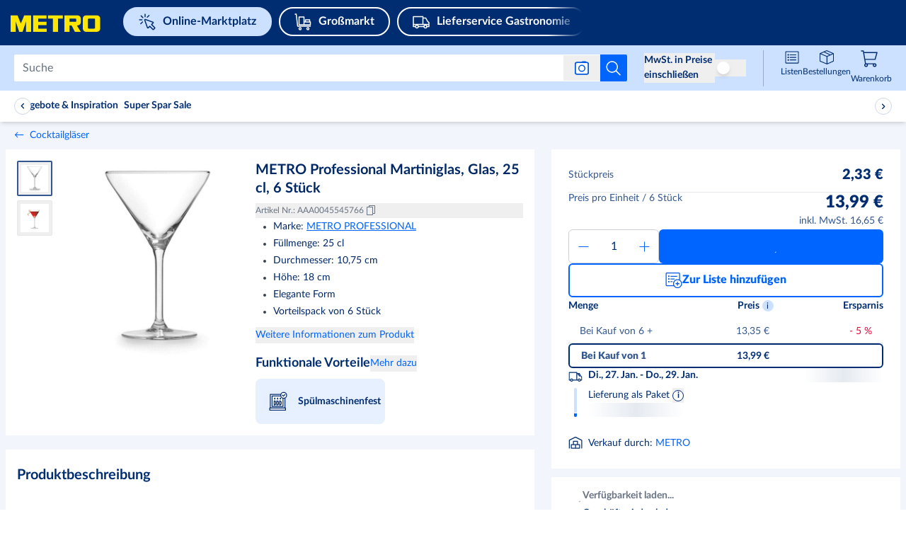

--- FILE ---
content_type: text/html; charset=utf-8
request_url: https://www.metro.de/marktplatz/product/fbc699c7-3ef6-40f9-a239-335d083554ad
body_size: 116682
content:
<!DOCTYPE html><html lang="de"><script id="__CONFIG__">
              window.__CONFIG__ = {"BASEPATH":"/marktplatz"}
            </script><script id="__SENTRY_CONFIG__">
              window.__SENTRY_CONFIG__ = {"dsn":"https://75d475a0865542e1a7765404860ac816@cps-sentry.metro-markets.org/12","env":"production","tracesSampleRate":"0.2"}
            </script><head><meta charSet="utf-8" data-next-head=""/><meta name="google" content="notranslate" data-next-head=""/><base href="/" data-next-head=""/><meta name="viewport" content="width=device-width, initial-scale=1,  user-scalable=yes" data-next-head=""/><meta http-equiv="X-UA-Compatible" content="IE=edge" data-next-head=""/><meta name="msvalidate.01" content="AB616FE33531C8B60AD742C618BB0E57" data-next-head=""/><meta name="google-site-verification" content="SJirFO-r2s4gig5nUPXCR4pgDhdVEw1G_0-BO6D4TjY" data-next-head=""/><link rel="preload" href="https://mma-mp-de-production-cdn.prod.de.metro-marketplace.cloud/fonts/lato/Lato-Black.woff2" as="font" type="font/woff2" crossorigin="anonymous" data-next-head=""/><link rel="preload" href="https://mma-mp-de-production-cdn.prod.de.metro-marketplace.cloud/fonts/lato/Lato-BlackItalic.woff2" as="font" type="font/woff2" crossorigin="anonymous" data-next-head=""/><link rel="preload" href="https://mma-mp-de-production-cdn.prod.de.metro-marketplace.cloud/fonts/lato/Lato-Bold.woff2" as="font" type="font/woff2" crossorigin="anonymous" data-next-head=""/><link rel="preload" href="https://mma-mp-de-production-cdn.prod.de.metro-marketplace.cloud/fonts/lato/Lato-BoldItalic.woff2" as="font" type="font/woff2" crossorigin="anonymous" data-next-head=""/><link rel="preload" href="https://mma-mp-de-production-cdn.prod.de.metro-marketplace.cloud/fonts/lato/Lato-Regular.woff2" as="font" type="font/woff2" crossorigin="anonymous" data-next-head=""/><link rel="preload" href="https://mma-mp-de-production-cdn.prod.de.metro-marketplace.cloud/fonts/metro-ca/CAMetro-Black_v100.woff2" as="font" type="font/woff2" crossorigin="anonymous" data-next-head=""/><link rel="preload" href="https://mma-mp-de-production-cdn.prod.de.metro-marketplace.cloud/fonts/metro-ca/CAMetro-ExtraBold_v100.woff2" as="font" type="font/woff2" crossorigin="anonymous" data-next-head=""/><link rel="preload" href="https://mma-mp-de-production-cdn.prod.de.metro-marketplace.cloud/fonts/metro-ca/CAMetro-Bold_v100.woff2" as="font" type="font/woff2" crossorigin="anonymous" data-next-head=""/><link rel="preload" href="https://mma-mp-de-production-cdn.prod.de.metro-marketplace.cloud/fonts/metro-ca/CAMetro-Regular_v100.woff2" as="font" type="font/woff2" crossorigin="anonymous" data-next-head=""/><link rel="icon" type="image/png" href="marktplatz/favicons/metro/favicon-16x16.png" sizes="16x16" data-next-head=""/><link rel="icon" type="image/png" href="marktplatz/favicons/metro/favicon-32x32.png" sizes="32x32" data-next-head=""/><link rel="icon" type="image/png" href="marktplatz/favicons/metro/favicon-96x96.png" sizes="96x96" data-next-head=""/><link rel="apple-touch-icon" href="marktplatz/images/apple-touch-icons/touch-icon-iphone.png" data-next-head=""/><link rel="apple-touch-icon" href="marktplatz/images/apple-touch-icons/touch-icon-ipad.png" sizes="72x72" data-next-head=""/><link rel="apple-touch-icon" href="marktplatz/images/apple-touch-icons/touch-icon-iphone-retina.png" sizes="114x114" data-next-head=""/><link rel="apple-touch-icon" href="marktplatz/images/apple-touch-icons/touch-icon-ipad-retina.png" sizes="144x144" data-next-head=""/><title data-next-head="">METRO Professional Martiniglas, Glas, 25 cl, 6 Stück | METRO</title><meta name="robots" content="index,follow" data-next-head=""/><meta name="description" content="Über 600.000 Artikel ✔ Große Mengenrabatte ✔ Ohne METRO Karte bestellen ✔ Bequeme Lieferung ➤ Jetzt entdecken!" data-next-head=""/><meta property="og:title" content="METRO Professional Martiniglas, Glas, 25 cl, 6 Stück | METRO" data-next-head=""/><meta property="og:description" content="Entdecken Sie den METRO Professional Martini Cocktailglas – die perfekte Wahl für den Genuss einem leckeren Martini oder Daikiri! Mit einer großzügigen Füllmenge von 25 cl, einer Höhe von 18 cm und einem Durchmesser von 10,75 cm, bietet diese Cocktailglas eine stilvolle Möglichkeit, Ihre Lieblingsgetränke zu genießen. Die Gläser sind spülmaschinenfest, was die Reinigung mühelos gestaltet. Im praktischen 6er-Pack erhältlich, sind diese Cocktailgläser perfekt für den täglichen Gebrauch und besondere Anlässe." data-next-head=""/><meta property="og:url" content="https://www.metro.de/marktplatz/product/fbc699c7-3ef6-40f9-a239-335d083554ad" data-next-head=""/><meta property="og:image" content="https://prod-metro-markets.imgix.net/item_image/bdcd6d4d-dd1c-4639-96b6-75effdfa61a2?auto=format,compress" data-next-head=""/><link rel="canonical" href="https://www.metro.de/marktplatz/product/fbc699c7-3ef6-40f9-a239-335d083554ad" data-next-head=""/><script id="product-schema" type="application/ld+json" data-next-head="">{"@context":"https://schema.org/","@type":"Product","sku":"AAA0045545766","description":"Entdecken Sie den METRO Professional Martini Cocktailglas – die perfekte Wahl für den Genuss einem leckeren Martini oder Daikiri! Mit einer großzügigen Füllmenge von 25 cl, einer Höhe von 18 cm und einem Durchmesser von 10,75 cm, bietet diese Cocktailglas eine stilvolle Möglichkeit, Ihre Lieblingsgetränke zu genießen. Die Gläser sind spülmaschinenfest, was die Reinigung mühelos gestaltet. Im praktischen 6er-Pack erhältlich, sind diese Cocktailgläser perfekt für den täglichen Gebrauch und besondere Anlässe.","name":"METRO Professional Martiniglas, Glas, 25 cl, 6 Stück","image":["https://prod-metro-markets.imgix.net/item_image/bdcd6d4d-dd1c-4639-96b6-75effdfa61a2?auto=format,compress","https://prod-metro-markets.imgix.net/item_image/c92b1f96-e233-483a-acb7-ae58bcc5da27?auto=format,compress"],"brand":{"@type":"Thing","name":"METRO PROFESSIONAL"},"offers":{"@type":"Offer","price":"13.99","priceCurrency":"EUR","itemCondition":"https://schema.org/NewCondition","availability":"https://schema.org/InStock"}}</script><link rel="preload" as="image" imageSrcSet="https://images.metro-marketplace.eu/item_image/bdcd6d4d-dd1c-4639-96b6-75effdfa61a2?impolicy=pdp_mobile_main_preview&amp;imwidth=375 1x, https://images.metro-marketplace.eu/item_image/bdcd6d4d-dd1c-4639-96b6-75effdfa61a2?impolicy=pdp_mobile_main_preview&amp;imwidth=768 2x" data-next-head=""/><link rel="preload" as="image" imageSrcSet="https://images.metro-marketplace.eu/item_image/bdcd6d4d-dd1c-4639-96b6-75effdfa61a2?impolicy=pdp_main_gallery_preview&amp;imwidth=768 1x, https://images.metro-marketplace.eu/item_image/bdcd6d4d-dd1c-4639-96b6-75effdfa61a2?impolicy=pdp_main_gallery_preview&amp;imwidth=1024 2x" data-next-head=""/><link rel="preload" href="https://react.prod.de.metro-marketplace.cloud/marktplatz/_next/static/css/11fd204f3efc98aa.css" as="style"/><link rel="stylesheet" href="https://react.prod.de.metro-marketplace.cloud/marktplatz/_next/static/css/11fd204f3efc98aa.css" data-n-g=""/><link rel="preload" href="https://react.prod.de.metro-marketplace.cloud/marktplatz/_next/static/css/c40f578246516864.css" as="style"/><link rel="stylesheet" href="https://react.prod.de.metro-marketplace.cloud/marktplatz/_next/static/css/c40f578246516864.css" data-n-p=""/><noscript data-n-css=""></noscript><script defer="" nomodule="" src="https://react.prod.de.metro-marketplace.cloud/marktplatz/_next/static/chunks/polyfills-42372ed130431b0a.js"></script><script defer="" src="https://react.prod.de.metro-marketplace.cloud/marktplatz/_next/static/chunks/2579.fa8a4833fbeaa3d3.js"></script><script defer="" src="https://react.prod.de.metro-marketplace.cloud/marktplatz/_next/static/chunks/9962.af7288cbcd341067.js"></script><script defer="" src="https://react.prod.de.metro-marketplace.cloud/marktplatz/_next/static/chunks/3838.e613475529b0c26c.js"></script><script src="https://react.prod.de.metro-marketplace.cloud/marktplatz/_next/static/chunks/webpack-d570d89d765088d4.js" defer=""></script><script src="https://react.prod.de.metro-marketplace.cloud/marktplatz/_next/static/chunks/framework-9d0aad89fb7a3a6e.js" defer=""></script><script src="https://react.prod.de.metro-marketplace.cloud/marktplatz/_next/static/chunks/main-cfa9676be19242ba.js" defer=""></script><script src="https://react.prod.de.metro-marketplace.cloud/marktplatz/_next/static/chunks/pages/_app-913c7246d51e7e0b.js" defer=""></script><script src="https://react.prod.de.metro-marketplace.cloud/marktplatz/_next/static/chunks/7145-ff485237368da2fc.js" defer=""></script><script src="https://react.prod.de.metro-marketplace.cloud/marktplatz/_next/static/chunks/9823-8777e4fd59923331.js" defer=""></script><script src="https://react.prod.de.metro-marketplace.cloud/marktplatz/_next/static/chunks/9235-f47c00de25663e81.js" defer=""></script><script src="https://react.prod.de.metro-marketplace.cloud/marktplatz/_next/static/chunks/3451-cb5805012b2ea661.js" defer=""></script><script src="https://react.prod.de.metro-marketplace.cloud/marktplatz/_next/static/chunks/4560-6ab98c02cd06f954.js" defer=""></script><script src="https://react.prod.de.metro-marketplace.cloud/marktplatz/_next/static/chunks/3361-b960b47fd602b7a5.js" defer=""></script><script src="https://react.prod.de.metro-marketplace.cloud/marktplatz/_next/static/chunks/1379-571a02a10905cf08.js" defer=""></script><script src="https://react.prod.de.metro-marketplace.cloud/marktplatz/_next/static/chunks/9541-a1fd133f29d070dd.js" defer=""></script><script src="https://react.prod.de.metro-marketplace.cloud/marktplatz/_next/static/chunks/6875-f3ea873d5885af7a.js" defer=""></script><script src="https://react.prod.de.metro-marketplace.cloud/marktplatz/_next/static/chunks/pages/product/%5BproductId%5D-611c2646b441a58c.js" defer=""></script><script src="https://react.prod.de.metro-marketplace.cloud/marktplatz/_next/static/web-app-buyer-react-1832810/_buildManifest.js" defer=""></script><script src="https://react.prod.de.metro-marketplace.cloud/marktplatz/_next/static/web-app-buyer-react-1832810/_ssgManifest.js" defer=""></script></head><body style="overflow-x:hidden"><div id="__next"> <div lang="de" class="bg-background-default antialiased"><div class="group/layout" data-source="web"><div></div><header class="relative z-[10] w-full bg-metro-blue-main lg:h-[64px]" id="header"><div class="mx-auto box-border block w-full max-w-xl" data-testid="container-component"><div class="flex h-auto flex-wrap justify-between lg:ml-[15px] lg:h-[64px] lg:flex-nowrap lg:items-center xl:ml-[20px] xlPlus:ml-0"><div class="mt-12px w-auto lg:mt-[-4px] xl:mr-[15px] false false false" test-target="header-topline__logo__desktop"><a test-target="home-link" href="https://www.metro.de"><span class="sr-only">Navigieren Sie zu home page</span><svg xmlns="http://www.w3.org/2000/svg" width="129" height="32" viewBox="0 0 175 52" class="mt-[4px] fill-logo lg:hidden"><path fill="#FFE500" d="m20.267 28 5.827-17.582V28h8.699V.009H23.05l-5.654 13.995L11.743.01H0V28h8.699V10.418L14.569 28h5.698zm93.479-10.882c2.713-.218 5.419-2.075 5.419-5.125V5.082C118.85 1.927 116.496.224 113.707 0H91.33v28h8.698V17.118h3.462L109.144 28h10.003l-6.732-10.882h1.33zm-2.41-7.26c0 .606-.15 1.137-1.23 1.137h-10.077V5.501h10.09c1.227 0 1.218.807 1.218 1.312v3.045zM60.888 5.52V.009H38.272V28l22.915-.006.009-5.505H46.992l.002-5.995h13.893v-5.496H46.994V5.52h13.893zm10.873 0h-8.263V.009H88.72v5.51h-8.263V28H71.76V5.52zM146.564.009h-18.483c-2.778.225-5.124 1.642-5.437 4.81v18.108c.313 3.169 2.659 4.848 5.436 5.073h18.484c2.777-.225 5.123-1.904 5.436-5.073V4.82c-.313-3.17-2.659-4.586-5.436-4.811zm-3.262 21.23c-.04.314-.158 1.142-1.23 1.25h-9.421c-1.073-.108-1.269-.936-1.309-1.25V6.612c.04-.315.189-.986 1.261-1.093h9.472c1.073.107 1.187.778 1.227 1.093v14.625z"></path></svg><svg xmlns="http://www.w3.org/2000/svg" width="129" height="32" viewBox="0 0 155 20" class="hidden fill-logo lg:block"><path fill="#FFE500" d="m20.267 28 5.827-17.582V28h8.699V.009H23.05l-5.654 13.995L11.743.01H0V28h8.699V10.418L14.569 28h5.698zm93.479-10.882c2.713-.218 5.419-2.075 5.419-5.125V5.082C118.85 1.927 116.496.224 113.707 0H91.33v28h8.698V17.118h3.462L109.144 28h10.003l-6.732-10.882h1.33zm-2.41-7.26c0 .606-.15 1.137-1.23 1.137h-10.077V5.501h10.09c1.227 0 1.218.807 1.218 1.312v3.045zM60.888 5.52V.009H38.272V28l22.915-.006.009-5.505H46.992l.002-5.995h13.893v-5.496H46.994V5.52h13.893zm10.873 0h-8.263V.009H88.72v5.51h-8.263V28H71.76V5.52zM146.564.009h-18.483c-2.778.225-5.124 1.642-5.437 4.81v18.108c.313 3.169 2.659 4.848 5.436 5.073h18.484c2.777-.225 5.123-1.904 5.436-5.073V4.82c-.313-3.17-2.659-4.586-5.436-4.811zm-3.262 21.23c-.04.314-.158 1.142-1.23 1.25h-9.421c-1.073-.108-1.269-.936-1.309-1.25V6.612c.04-.315.189-.986 1.261-1.093h9.472c1.073.107 1.187.778 1.227 1.093v14.625z"></path></svg></a></div><div class="order-2 mt-5px flex h-[44px] overflow-auto lg:ml-[20px] lg:mt-0 lg:max-w-[52%] xl:max-w-[70%] false false"><div class="flex justify-between !mx-0 swiper-container external-links !overflow-x-auto !overscroll-auto !pb-10px lg:!overflow-x-hidden lg:!pb-0" test-target="header-external-links__desktop"><div class="swiper-wrapper flex"><div class="swiper-slide first:ml-10px !w-fit lg:first:pl-0"><div class="prose"><a href="https://www.metro.de/marktplatz" test-target="desktopBucketItem-0" data-testid=""><div class="bg-blue-tint-80 text-primary-main border-2 border-solid border-blue-tint-80 !rounded-full flex items-center whitespace-nowrap py-1px px-10px mr-20px lg:mr-10px mdl:mr-10p font-bold text-regular leading-[1.7] lg:py-5px lg:px-20px hover:border-transparent hover:bg-none desktopBucketItem-0"><svg data-testid="" aria-hidden="true" width="1px" height="100%" class="w-20px h-20px mr-10px lg:min-w-[24px] lg:h-24px" fill="" xmlns="http://www.w3.org/2000/svg" viewBox="0 0 24 24" xmlns:xlink="http://www.w3.org/1999/xlink"><g width="24" height="24" fill="none" stroke="#002d72" stroke-width="1.5"><path stroke-linejoin="round" stroke-miterlimit="10" d="m13.502 20.242 2.09-2.09 4.336 4.336a.75.75 0 0 0 1.06 0l1.498-1.497a.75.75 0 0 0 0-1.06l-4.336-4.337 2.09-2.09a.75.75 0 0 0-.278-1.237L9.48 8.524a.75.75 0 0 0-.958.958l3.743 10.482a.75.75 0 0 0 1.237.278z"></path><path stroke-linecap="round" d="M3.394 3.396 5.87 5.871m8.661-3.005-2.475 2.475m-6.717 6.717-2.475 2.475m1.75-5.588h-3.5m7.828-4.329v-3.5"></path></g></svg><span>Online-Marktplatz</span></div></a></div></div><div class="swiper-slide first:ml-10px !w-fit lg:first:pl-0"><div class="prose"><a href="https://www.metro.de/mein-markt" test-target="desktopBucketItem-1" data-testid=""><div class="bg-primary-main hover:bg-blue-shade-40 focus:ring-2 focus:ring-blue-shade-40 focus:ring-opacity-50 text-white-main transition border-2 border-solid border-white-main !rounded-full flex items-center whitespace-nowrap py-1px px-10px mr-20px lg:mr-10px mdl:mr-10p font-bold text-regular leading-[1.7] lg:py-5px lg:px-20px hover:border-transparent hover:!bg-white-rgba-30 desktopBucketItem-1"><svg data-testid="" aria-hidden="true" width="1px" height="100%" class="w-20px h-20px mr-10px lg:min-w-[24px] lg:h-24px" fill="" xmlns="http://www.w3.org/2000/svg" viewBox="0 0 24 24" xmlns:xlink="http://www.w3.org/1999/xlink"><g width="24" height="24" fill="none" style="stroke:#ffffff;stroke-width:1.5;stroke-miterlimit:10;stroke-linecap:round;stroke-linejoin:round"><path d="M8 23a1.5 1.5 0 1 1 0-3 1.5 1.5 0 0 1 0 3zM19 23a1.5 1.5 0 1 1 0-3 1.5 1.5 0 0 1 0 3zM1 1h1.5l2 17h18"></path><path d="M13.5 16v-4h9v4zm0 0h-7V5h7zm8-7h-6v3h6z"></path></g></svg><span>Großmarkt</span></div></a></div></div><div class="swiper-slide first:ml-10px !w-fit lg:first:pl-0"><div class="prose"><a href="https://www.metro.de/lieferservice" test-target="desktopBucketItem-2" data-testid=""><div class="bg-primary-main hover:bg-blue-shade-40 focus:ring-2 focus:ring-blue-shade-40 focus:ring-opacity-50 text-white-main transition border-2 border-solid border-white-main !rounded-full flex items-center whitespace-nowrap py-1px px-10px mr-20px lg:mr-10px mdl:mr-10p font-bold text-regular leading-[1.7] lg:py-5px lg:px-20px hover:border-transparent hover:!bg-white-rgba-30 desktopBucketItem-2"><svg data-testid="" aria-hidden="true" width="1px" height="100%" class="w-20px h-20px mr-10px lg:min-w-[24px] lg:h-24px" fill="" xmlns="http://www.w3.org/2000/svg" viewBox="0 0 24 24" xmlns:xlink="http://www.w3.org/1999/xlink"><g width="24" height="24" fill="none" stroke="#ffffff" stroke-linecap="round" stroke-linejoin="round" stroke-miterlimit="10" stroke-width="1.5"><path d="M18 20.5a2 2 0 1 1 0-4 2 2 0 0 1 0 4zM6 20.5a2 2 0 1 1 0-4 2 2 0 0 1 0 4z"></path><path d="M20 18.5h3V13l-2-2-2.5-4.5h-4v-2H1v14h3m12 0H8M14.5 5.5v10m8.5 0H1"></path></g></svg><span>Lieferservice Gastronomie</span></div></a></div></div><div class="swiper-slide first:ml-10px !w-fit lg:first:pl-0"><div class="prose"><a href="https://www.metro.de/information-services" test-target="desktopBucketItem-3" data-testid=""><div class="bg-primary-main hover:bg-blue-shade-40 focus:ring-2 focus:ring-blue-shade-40 focus:ring-opacity-50 text-white-main transition border-2 border-solid border-white-main !rounded-full flex items-center whitespace-nowrap py-1px px-10px mr-20px lg:mr-10px mdl:mr-10p font-bold text-regular leading-[1.7] lg:py-5px lg:px-20px hover:border-transparent hover:!bg-white-rgba-30 desktopBucketItem-3"><svg data-testid="" aria-hidden="true" width="1px" height="100%" class="w-20px h-20px mr-10px lg:min-w-[24px] lg:h-24px" fill="" xmlns="http://www.w3.org/2000/svg" viewBox="0 0 24 24" xmlns:xlink="http://www.w3.org/1999/xlink"><g width="24" height="24" fill="none" stroke="#ffffff" stroke-linejoin="round" stroke-miterlimit="10"><path stroke-linecap="round" stroke-width="1.5" d="M12 23c6.075 0 11-4.925 11-11S18.075 1 12 1 1 5.925 1 12s4.925 11 11 11z"></path><path stroke-linecap="round" stroke-width="1.5" d="M10 18h4m-4-8h2v7.556"></path><path d="M12 5.5a.5.5 0 1 0 0 1 .5.5 0 0 0 0-1z"></path></g></svg><span>Infos &amp; Services</span></div></a></div></div></div><div class="swiper-button-p before:left-[20px] before:bg-gradient-to-l invisible flex flex-row flex-nowrap items-center w-[50px] absolute my-auto mx-0 top-0 bottom-0 z-[100] bg-primary-main text-white-main cursor-pointer last:right-0 first:left-0 lg:visible before:hidden before:py-10px before:px-0 before:from-primary-rgba-0 before:to-primary-main before:absolute before:w-[200%] before:h-[100%] before:z-[-1] lg:before:content !hidden h-[64px] bg-gradient-to-r from-primary-main bg-primary-rgba-0"><div class="flex justify-start w-6"><svg data-testid="" aria-hidden="true" width="32px" height="32px" class="block align-middle" fill="" xmlns="http://www.w3.org/2000/svg" viewBox="0 0 32 32" xmlns:xlink="http://www.w3.org/1999/xlink"><g fill="none" stroke="none" id="icon-/-chevron-left-2" stroke-width="1" fill-rule="evenodd"><g id="icon-color-chevron-2"><path d="M20.000173,23.999875 C20.000173,24.259875 19.900173,24.518875 19.700173,24.713875 C19.306173,25.100875 18.672173,25.094875 18.286173,24.699875 L10.286173,16.535875 C9.90517295,16.146875 9.90517295,15.523875 10.286173,15.135875 L17.965173,7.299875 C18.352173,6.904875 18.985173,6.898875 19.380173,7.285875 C19.774173,7.672875 19.779173,8.304875 19.394173,8.699875 L12.400173,15.835875 L19.714173,23.299875 C19.905173,23.494875 20.000173,23.746875 20.000173,23.999875" fill="currentColor"></path></g></g></svg></div></div><div class="swiper-button-n before:right-[18px] before:bg-gradient-to-r invisible flex flex-row flex-nowrap items-center w-[50px] absolute my-auto mx-0 top-0 bottom-0 z-[100] bg-primary-main text-white-main cursor-pointer last:right-0 first:left-0 lg:visible before:hidden before:py-10px before:px-0 before:from-primary-rgba-0 before:to-primary-main before:absolute before:w-[200%] before:h-[100%] before:z-[-1] lg:before:content false h-[64px] justify-end bg-gradient-to-l from-primary-main bg-primary-rgba-0"><div class="flex justify-end w-6"><svg data-testid="" aria-hidden="true" width="32px" height="32px" class="block align-middle" fill="" xmlns="http://www.w3.org/2000/svg" viewBox="0 0 32 32" xmlns:xlink="http://www.w3.org/1999/xlink"><g fill="none" stroke="none" stroke-width="1" fill-rule="evenodd"><path d="M12.3 7.286a.999.999 0 0 1 1.414.014l8 8.164a1 1 0 0 1 0 1.4L14.035 24.7a1 1 0 1 1-1.429-1.4l6.994-7.136L12.286 8.7a.996.996 0 0 1 .014-1.414Z" fill="none" stroke="none"></path></g></svg></div></div></div></div><div class="flex w-auto flex-1 justify-end lg:lg:order-2 lg:min-w-[25%]"></div></div></div></header><div id="subHeader" data-testid="subHeader" class="flex h-[64px] w-full flex-col justify-center bg-blue-tint-80 lg:px-20px lg:pb-0 xl:px-0px sticky top-0 z-30"><div class="px-4 lg:!px-0 xlPlus:!px-0px mx-auto box-border block w-full max-w-xl" data-testid="container-component"><div class="flex flex-row justify-between lg:justify-end"><div class="flex grow items-center"><div class="absolute left-[48px] right-[48px] flex transition-[width] duration-[150ms] ease-in-out lg:relative lg:left-0 lg:right-0 lg:w-full flex-row items-center lg:pl-0 "><div class="flex w-full" role="search"><form class="mx-[12px] box-border flex max-h-40px w-full flex-row items-center rounded-[2px] bg-white-main lg:mx-0 false" id="headerSearch" data-testid="search-bar-form" action="."><input class="placeholder:lato relative box-border !max-h-36px w-full rounded-[2px] !border-0 !py-[9px] font-lato text-[15.96px] text-black !shadow-none placeholder:text-grey-tint-40 bg-white border-[1px] rounded-sm caret-grey-tint-20 border-grey-tint-80 text-primary-main text-regular outline-none px-3 h-10 w-full focus:border-2 focus:border-blue-tint-40 hover:border-2 hover:border-blue-tint-40" type="text" placeholder="Suche" data-testid="searchInputField" test-target="search-box-input" name="Suchen" aria-label="Suchen" autoComplete="off" id="Suchen" enterKeyHint="search" value=""/><div class="flex flex-row-reverse items-center"><button data-testid="search-submit-btn" type="submit" aria-label="Suche starten" class="flex h-full items-center justify-center rounded-br-[2px] rounded-tr-[2px] bg-white-main p-7px hover:cursor-pointer hover:bg-blue-shade-20 md:!bg-info-main"><svg data-testid="SEARCH" aria-hidden="true" width="24px" height="24px" class="cursor-pointer" fill="" xmlns="http://www.w3.org/2000/svg" viewBox="0 0 32 32" xmlns:xlink="http://www.w3.org/1999/xlink"><path fill="#ffffff" stroke="none" d="M28.707,28.293 C29.098,28.684 29.098,29.316 28.707,29.707 C28.512,29.902 28.256,30 28,30 C27.744,30 27.488,29.902 27.293,29.707 L20.034,22.448 C18.126,24.04 15.674,25 13,25 C6.935,25 2,20.065 2,14 C2,7.935 6.935,3 13,3 C19.065,3 24,7.935 24,14 C24,16.673 23.039,19.125 21.448,21.034 L28.707,28.293 Z M4,14 C4,18.962 8.037,23 13,23 C17.963,23 22,18.962 22,14 C22,9.038 17.963,5 13,5 C8.037,5 4,9.038 4,14 Z"></path></svg></button><div class="relative"><button aria-label="Suche nach Bild" data-testid="search-by-photo-btn" type="submit" class="relative flex cursor-pointer items-center justify-center px-4 py-2"><svg data-testid="" aria-hidden="true" width="20px" height="20px" class="cursor-pointer" fill="" xmlns="http://www.w3.org/2000/svg" viewBox="0 0 20 20" xmlns:xlink="http://www.w3.org/1999/xlink"><svg width="20" height="20" viewBox="0 0 20 20" fill="#ffffff" xmlns="http://www.w3.org/2000/svg" stroke="none"><rect x="0.75" y="2.25" width="18.5" height="16.5" rx="2.25" stroke="#005AE0" stroke-width="1.5" stroke-linejoin="bevel"></rect><path fill-rule="evenodd" clip-rule="evenodd" d="M17 3H3C2.17157 3 1.5 3.67157 1.5 4.5V16.5C1.5 17.3284 2.17157 18 3 18H17C17.8284 18 18.5 17.3284 18.5 16.5V4.5C18.5 3.67157 17.8284 3 17 3ZM3 1.5C1.34315 1.5 0 2.84315 0 4.5V16.5C0 18.1569 1.34315 19.5 3 19.5H17C18.6569 19.5 20 18.1569 20 16.5V4.5C20 2.84315 18.6569 1.5 17 1.5H3Z" fill="#005AE0"></path><rect x="10" y="0.5" width="6" height="1.5" rx="0.75" fill="#005AE0"></rect><circle cx="10" cy="10.5" r="4.25" stroke="#005AE0" stroke-width="1.5"></circle></svg></svg></button><div data-testid="search-photo-modal" class="absolute flex z-50 flex-col top-0 h-[200px] font-lato left-1/2 -translate-x-[calc(50%-4px)] hidden"><div class="absolute bg-white-main border-none top-[47px] shadow-lg p-5 left-1/2 -translate-x-1/2 min-w-[340px] rounded-[2px] ml-[-5px]"><div class="absolute top-[-10px] rotate-180 content-[&#x27;&#x27;] border-l-[5px] border-r-[5px] border-t-[10px] border-white-main border-l-transparent border-r-transparent transform -translate-x-[5px] left-1/2"></div><div class="flex flex-col gap-6px"><div class="flex justify-between w-full"><p data-testid="search-photo-modal-title" class="flex items-center whitespace-nowrap flex-1 font-semibold text-metro-blue-main text-[16px] leading-[22px]">Suche nach Bild<span data-testid="new-badge" class="flex items-center justify-center text-tiny px-[6px] py-[2px] rounded-[6px] bg-metro-yellow text-metro-blue-main font-extrabold ml-1 font-metro-ca leading-[18px] min-w-[40px] h-[20px]">NEU!</span></p><div class="flex items-center"><button aria-hidden="true" tabindex="-1" aria-label="search by photo modal close button" data-testid="search-photo-modal-close-btn"><svg data-testid="SEARCH" aria-hidden="true" width="16px" height="16px" class="cursor-pointer" fill="" xmlns="http://www.w3.org/2000/svg" viewBox="0 0 32 32" xmlns:xlink="http://www.w3.org/1999/xlink"><path fill="#677283" stroke="none" d="M17.885 16l9.724-9.724a1.332 1.332 0 0 0 0-1.885 1.332 1.332 0 0 0-1.885 0L16 14.115 6.276 4.39a1.332 1.332 0 0 0-1.885 0 1.332 1.332 0 0 0 0 1.885L14.115 16 4.39 25.724A1.332 1.332 0 0 0 5.334 28c.341 0 .682-.13.942-.39L16 17.884l9.724 9.724a1.33 1.33 0 0 0 1.885 0 1.332 1.332 0 0 0 0-1.885L17.885 16z"></path></svg></button></div></div><div class="flex mt-1.5"><p class="m-0 text-base leading-5 text-metro-blue-main">Entdecke auf METRO genau das, was du suchst – mit unserer Bildersuche</p></div><div class="flex flex-col justify-between h-[104px] bg-grey-tint-95 p-4 items-center rounded-md"><svg data-testid="" aria-hidden="true" width="32px" height="32px" class="block align-middle" fill="" xmlns="http://www.w3.org/2000/svg" viewBox="0 0 32 32" xmlns:xlink="http://www.w3.org/1999/xlink"><path width="32" height="32" fill-rule="evenodd" clip-rule="evenodd" d="M10.5 9C11.327 9 12 9.673 12 10.5C12 11.327 11.327 12 10.5 12C9.673 12 9 11.327 9 10.5C9 9.673 9.673 9 10.5 9ZM10.5 14C12.43 14 14 12.43 14 10.5C14 8.57 12.43 7 10.5 7C8.57 7 7 8.57 7 10.5C7 12.43 8.57 14 10.5 14ZM25.876 27H6.26L12.89 18.354L15.943 20.402C16.398 20.708 17.013 20.589 17.324 20.138L20.207 15.947L25.876 27ZM6 5H26C26.552 5 27 5.449 27 6V24.809L21.223 13.543C21.063 13.23 20.749 13.025 20.397 13.002C20.047 12.977 19.708 13.144 19.509 13.433L16.236 18.19L13.224 16.169C12.786 15.875 12.193 15.974 11.873 16.392L5 25.356V6C5 5.449 5.448 5 6 5ZM26 3H6C4.346 3 3 4.346 3 6V26C3 27.654 4.346 29 6 29H26C27.654 29 29 27.654 29 26V6C29 4.346 27.654 3 26 3Z" fill="#99A1AD" stroke="none"></path></svg><button role="button" aria-label="CORE.ALL_PAGES.PHOTO_SEARCH.MODAL.CTA_ARIA_LABEL" type="button" data-testid="search-photo-modal-cta" class="rounded-sm transition px-4 py-1 bg-secondary-main hover:bg-blue-shade-20 focus:ring-2 focus:ring-blue-share-20 focus:ring-opacity-50 text-white-main transition !rounded-md font-lato text-base leading-5 font-semibold w-auto min-w-[128px] h-[32px] select-none whitespace-nowrap" id="search-photo-modal-cta">Lade ein Foto hoch</button><input tabindex="-1" aria-hidden="true" aria-label="photo search input from modal" data-testid="search-photo-modal-file-input" type="file" accept=".jpg,.jpeg,.png,.webp,android/force-camera-workaround" class="hidden sr-only"/></div></div></div></div></div></div></form></div></div></div><span class="ml-6 hidden justify-center bg-metro-blue-tint-60 lg:flex"></span><div class="hidden h-full flex-none lg:flex" data-testid="region-selector"></div><output class="justify-center align-middle lg:flex" data-testid="price-switcher" aria-live="polite" aria-atomic="true"><div class="hidden justify-center align-middle lg:flex"><div class="mx-auto flex pt-0px font-lato md:pt-20px lg:pt-0" test-target="price-switcher"><div class="mt-20px flex w-full flex-row-reverse items-center justify-center gap-[10px] text-base md:mt-0 md:text-regular lg:flex-row lg:border-0 lg:py-0 lg:pr-0 border-y px-0 py-10px"><button aria-describedby="radix-:Rcc4t9l6:" data-state="instant-open" aria-label="[object Object]" class=""><div aria-hidden="true"><div class="w-full lg:w-[100px]"><span class="prose cursor-pointer text-[13px] text-primary-main" aria-hidden="true" tabindex="-1"><p class="m-0 text-left text-base font-bold leading-[1.5]" data-testid="price">MwSt. in Preise einschließen</p></span></div></div></button><div class="transition-color relative h-24px w-44px items-center rounded-full bg-[#98a1ae]"><button class="flex h-full w-full flex-row items-center p-[3px]" role="switch" aria-checked="false" aria-labelledby="switch-label" tabindex="0" aria-live="polite" data-testid="switch"><div class="absolute size-[18px] rounded-full bg-white-main shadow-md transition-transform duration-300 ease-in-out translate-x-0" aria-hidden="true"></div><span data-testid="switch-screen-reader-only-text" class="sr-only">Preise ohne MwSt</span></button></div></div></div></div></output><div class="xl:flex"></div><span class="mx-6 hidden w-1px justify-center bg-metro-blue-tint-60 lg:flex"></span><nav class="flex items-center justify-center gap-x-4 pt-1 lg:pt-0"><ul class="hidden gap-x-4 text-sm lg:flex"><li class="flex flex-col items-center"><a class="flex flex-col items-center" data-testid="shopping-list-link" href="https://www.metro.de/marktplatz/shopping-lists"><svg data-testid="mini_cart" aria-hidden="true" width="20" height="20" class="h-5 w-5" fill="" xmlns="http://www.w3.org/2000/svg" xmlns:xlink="http://www.w3.org/1999/xlink"><svg width="20" height="20" viewBox="0 0 20 20" fill="none" xmlns="http://www.w3.org/2000/svg"><path fill-rule="evenodd" clip-rule="evenodd" d="M19 17.2C19 17.7523 18.5523 18.2 18 18.2H2C1.44772 18.2 1 17.7523 1 17.2V3C1 2.44772 1.44772 2 2 2H18C18.5523 2 19 2.44772 19 3V17.2Z" stroke="#002D72" stroke-width="1.2" stroke-linejoin="round"></path><mask id="path-2-inside-1_982_6092" fill="white"><ellipse cx="4.60068" cy="6.49985" rx="0.9" ry="0.9"></ellipse></mask><ellipse cx="4.60068" cy="6.49985" rx="0.9" ry="0.9" fill="black"></ellipse><path d="M4.30068 6.49985C4.30068 6.33417 4.435 6.19985 4.60068 6.19985V8.59985C5.76048 8.59985 6.70068 7.65965 6.70068 6.49985H4.30068ZM4.60068 6.19985C4.76637 6.19985 4.90068 6.33417 4.90068 6.49985H2.50068C2.50068 7.65965 3.44089 8.59985 4.60068 8.59985V6.19985ZM4.90068 6.49985C4.90068 6.66554 4.76637 6.79985 4.60068 6.79985V4.39985C3.44089 4.39985 2.50068 5.34006 2.50068 6.49985H4.90068ZM4.60068 6.79985C4.435 6.79985 4.30068 6.66554 4.30068 6.49985H6.70068C6.70068 5.34006 5.76048 4.39985 4.60068 4.39985V6.79985Z" fill="#002D72" mask="url(#path-2-inside-1_982_6092)"></path><mask id="path-4-inside-2_982_6092" fill="white"><ellipse cx="4.60068" cy="10.0998" rx="0.9" ry="0.9"></ellipse></mask><ellipse cx="4.60068" cy="10.0998" rx="0.9" ry="0.9" fill="black"></ellipse><path d="M4.30068 10.0998C4.30068 9.93414 4.435 9.79983 4.60068 9.79983V12.1998C5.76048 12.1998 6.70068 11.2596 6.70068 10.0998H4.30068ZM4.60068 9.79983C4.76637 9.79983 4.90068 9.93414 4.90068 10.0998H2.50068C2.50068 11.2596 3.44089 12.1998 4.60068 12.1998V9.79983ZM4.90068 10.0998C4.90068 10.2655 4.76637 10.3998 4.60068 10.3998V7.99983C3.44089 7.99983 2.50068 8.94003 2.50068 10.0998H4.90068ZM4.60068 10.3998C4.435 10.3998 4.30068 10.2655 4.30068 10.0998H6.70068C6.70068 8.94003 5.76048 7.99983 4.60068 7.99983V10.3998Z" fill="#002D72" mask="url(#path-4-inside-2_982_6092)"></path><mask id="path-6-inside-3_982_6092" fill="white"><ellipse cx="4.60068" cy="13.6998" rx="0.9" ry="0.9"></ellipse></mask><ellipse cx="4.60068" cy="13.6998" rx="0.9" ry="0.9" fill="black"></ellipse><path d="M4.30068 13.6998C4.30068 13.5341 4.435 13.3998 4.60068 13.3998V15.7998C5.76048 15.7998 6.70068 14.8596 6.70068 13.6998H4.30068ZM4.60068 13.3998C4.76637 13.3998 4.90068 13.5341 4.90068 13.6998H2.50068C2.50068 14.8596 3.44089 15.7998 4.60068 15.7998V13.3998ZM4.90068 13.6998C4.90068 13.8655 4.76637 13.9998 4.60068 13.9998V11.5998C3.44089 11.5998 2.50068 12.54 2.50068 13.6998H4.90068ZM4.60068 13.9998C4.435 13.9998 4.30068 13.8655 4.30068 13.6998H6.70068C6.70068 12.54 5.76048 11.5998 4.60068 11.5998V13.9998Z" fill="#002D72" mask="url(#path-6-inside-3_982_6092)"></path><path d="M7.30078 6.49988H15.4008" stroke="#002D72" stroke-width="1.2" stroke-linecap="round"></path><path d="M7.30078 10.0999H15.4008" stroke="#002D72" stroke-width="1.2" stroke-linecap="round"></path><path d="M7.30078 13.6998H15.4008" stroke="#002D72" stroke-width="1.2" stroke-linecap="round"></path></svg></svg><span class="prose text-sm text-primary-main">Listen</span></a></li><li class="flex flex-col items-center"><a class="flex flex-col items-center" data-testid="orders-history-link" href="https://www.metro.de/marktplatz/account/orders-history"><svg data-testid="mini_cart" aria-hidden="true" width="20" height="20" class="h-5 w-5" fill="" xmlns="http://www.w3.org/2000/svg" viewBox="0 0 20 20" xmlns:xlink="http://www.w3.org/1999/xlink"><svg width="20" height="20" viewBox="0 0 20 20" fill="none" xmlns="http://www.w3.org/2000/svg" stroke="none"><path fill-rule="evenodd" clip-rule="evenodd" d="M9.78024 0.0457089C9.92042 -0.0152369 10.0796 -0.0152363 10.2198 0.0457106L19.6684 4.15387C19.8697 4.24137 19.9998 4.4399 19.9998 4.65934V15.3406C19.9998 15.5568 19.8735 15.753 19.6767 15.8424L10.6389 19.9506C10.4996 20.0139 10.3401 20.0165 10.1988 19.9576L0.339189 15.8494C0.133793 15.7638 0 15.5631 0 15.3406V4.65934C0 4.4399 0.13017 4.24136 0.331413 4.15387L9.78024 0.0457089ZM1.10236 5.48611L9.85965 9.13498V18.622L1.10236 14.9732V5.48611ZM10.962 18.5928L18.8975 14.9857V5.51534L10.962 9.12244V18.5928ZM10.4013 8.16643L13.8564 6.59585L6.03389 2.8766L1.95836 4.64855L10.4013 8.16643ZM7.37488 2.29356L15.1689 5.99926L18.0921 4.67054L10 1.15221L7.37488 2.29356Z" fill="#002D72"></path></svg></svg><span class="prose text-sm text-primary-main">Bestellungen</span></a></li><li class="flex flex-row items-center gap-4 text-sm lg:relative"><div class="xl:relative  " data-testid="mini_cart_container" id="mini_cart-container"><div class="flex items-center hover:cursor-pointer lg:p-0"><div role="link" tabindex="0" data-testid="cart_page_link" test-target="cart-link" class="duration-850 prose flex flex-col items-center justify-center opacity-100 delay-200 ease-in-out"><p class="sr-only">Warenkorb</p><svg data-testid="mini_cart" aria-hidden="true" width="30px" height="30px" class="block align-middle" fill="" xmlns="http://www.w3.org/2000/svg" viewBox="0 0 32 32" xmlns:xlink="http://www.w3.org/1999/xlink"><path fill="#002d72" stroke="none" d="M22.4,14l2.9-10.3c0.1-0.2,0-0.5-0.1-0.7c-0.1-0.2-0.4-0.3-0.6-0.3H5L4.7,0.9C4.6,0.5,4.3,0.3,4,0.3H1 C0.6,0.3,0.2,0.6,0.2,1S0.6,1.8,1,1.8h2.3l3.2,18.4c-0.7,0.5-1.2,1.3-1.2,2.2c0,1.5,1.2,2.8,2.8,2.8s2.8-1.2,2.8-2.8 c0-0.5-0.1-0.9-0.3-1.2h7.9c-0.2,0.4-0.3,0.8-0.3,1.2c0,1.5,1.2,2.8,2.8,2.8s2.8-1.2,2.8-2.8s-1.2-2.8-2.8-2.8H7.9l-0.9-5.1h14.6 C22,14.5,22.3,14.3,22.4,14z M9.3,22.4c0,0.7-0.6,1.2-1.2,1.2s-1.2-0.6-1.2-1.2s0.6-1.2,1.2-1.2S9.3,21.7,9.3,22.4z M22.1,22.4 c0,0.7-0.6,1.2-1.2,1.2s-1.2-0.6-1.2-1.2s0.6-1.2,1.2-1.2S22.1,21.7,22.1,22.4z M6.8,13L5.3,4.3h18.2L21.1,13H6.8z" id="mini-cart-path-1"></path></svg><p class="my-0 hidden cursor-pointer text-sm text-primary-main lg:block">Warenkorb<span class="sr-only">, <!-- -->0<!-- --> <!-- -->Produkte</span></p></div></div></div></li></ul></nav></div></div></div><span data-testid="blue-filter"><div class=""></div></span><div class="lg:hidden fixed bottom-0 left-0 right-0 z-50" role="alert" aria-live="polite" data-testid="explanation_banner"><div class="prose box-border flex flex-row items-start justify-between bg-white-main m-4 gap-2 rounded-md p-4 shadow-[0_4px_20px_0_rgba(0,20,50,0.3)]"><div class="flex flex-row items-center gap-4"><svg data-testid="" aria-hidden="true" width="64px" height="64px" class="min-h-16 min-w-16" fill="" xmlns="http://www.w3.org/2000/svg" xmlns:xlink="http://www.w3.org/1999/xlink"><svg width="65" height="65" viewBox="0 0 65 65" fill="none" xmlns="http://www.w3.org/2000/svg"><path fill="#B3D1FF" stroke="none" fill-rule="evenodd" clip-rule="evenodd" d="M7.85107 28.0853C7.85107 28.0853 9.38715 33.7556 10.9232 36.1611C12.4593 38.5667 13.3127 38.0512 15.0194 36.1611C16.7262 34.271 18.4329 33.4119 20.993 36.1611C23.5532 38.9104 24.5772 38.0512 26.284 34.6147C27.9907 31.1782 28.5027 28.0853 28.5027 28.0853C28.5027 28.0853 28.5027 29.8035 28.5027 35.302C28.5027 40.8005 24.7479 46.9862 18.4329 46.9862C12.1179 46.9862 7.85107 41.6596 7.85107 37.1921C7.85107 32.7246 7.85107 28.0853 7.85107 28.0853Z"></path><path fill-rule="evenodd" clip-rule="evenodd" d="M9.0459 19.3727C9.0459 19.3727 11.2647 23.1529 17.5796 24.6994C23.8946 26.2458 28.5028 23.4966 28.5028 23.4966C28.5028 23.4966 25.26 13.8743 18.7744 13.8743C12.2887 13.8743 9.0459 19.3727 9.0459 19.3727Z" fill="#B3D1FF"></path><path d="M19.1345 12.4487C25.0207 12.4488 29.782 17.6107 29.782 23.9663V35.1401C29.7819 38.8599 28.1489 42.1685 25.616 44.2749C27.9933 45.169 30.1743 46.5308 32.0554 48.2856C32.1935 48.4145 32.2017 48.6318 32.074 48.771C31.9458 48.9101 31.7298 48.9185 31.5916 48.7896C29.6978 47.023 27.4912 45.6689 25.0837 44.8101C25.049 44.7977 25.0187 44.7787 24.991 44.7573C23.4792 45.8368 21.6988 46.5093 19.7791 46.6333V61.2476C19.7791 61.4373 19.6266 61.5912 19.4382 61.5913C19.2497 61.5913 19.0964 61.4374 19.0964 61.2476V46.6567C16.9979 46.6487 15.0459 45.9822 13.4011 44.8423C6.68183 47.2779 1.77745 53.4969 0.679443 60.9927C0.651949 61.1804 0.478209 61.3103 0.291748 61.2827C0.105296 61.255 -0.0237404 61.0808 0.00366211 60.8931C1.11459 53.3078 6.00566 46.9823 12.7478 44.356C10.1602 42.2539 8.4881 38.9068 8.48804 35.1401V25.6353C8.48796 25.6209 8.48706 25.6066 8.48706 25.5923C8.48706 25.5887 8.48793 25.5851 8.48804 25.5815V23.9663C8.48804 17.6108 13.2484 12.449 19.1345 12.4487ZM30.9568 57.5522C31.1451 57.5524 31.2976 57.7063 31.2976 57.896C31.2974 58.0855 31.145 58.2395 30.9568 58.2397H25.197C25.0087 58.2397 24.8564 58.0856 24.8562 57.896C24.8562 57.7062 25.0086 57.5523 25.197 57.5522H30.9568ZM29.0994 29.7837C28.2058 33.029 26.5896 36.4445 25.2 37.2866C24.6212 37.6364 24.0382 37.5774 23.4382 37.187C23.1889 37.0248 22.937 36.8091 22.6365 36.5112C22.5215 36.3973 22.404 36.2761 22.2449 36.1089C22.1988 36.0604 22.1464 36.0051 22.0476 35.9009C21.9675 35.8165 21.9073 35.7542 21.8484 35.6929C20.7622 34.5632 20.0311 34.0786 19.1355 34.0786C18.24 34.0787 17.5091 34.563 16.4226 35.6929C16.3638 35.7541 16.3043 35.8166 16.2244 35.9009C16.1258 36.0048 16.0731 36.0596 16.0271 36.1079C15.8684 36.2746 15.7521 36.3956 15.6375 36.5093C15.3375 36.8067 15.0854 37.0217 14.8367 37.1841C14.2347 37.577 13.6503 37.6366 13.0691 37.2856C11.6799 36.4435 10.0642 33.0295 9.17065 29.7847V35.1401C9.17077 41.1269 13.6373 45.9709 19.1345 45.9712C24.6318 45.9711 29.0993 41.127 29.0994 35.1401V29.7837ZM22.2507 39.3462C22.3955 39.2249 22.6105 39.2445 22.7312 39.3901C22.8519 39.536 22.8321 39.753 22.6873 39.8745C22.4305 40.0898 22.1654 40.2774 21.8923 40.438C20.3892 41.3219 18.7911 41.3506 17.3074 40.8735C16.9567 40.7608 16.6969 40.6469 16.5486 40.5669C16.3825 40.4773 16.3202 40.2693 16.4089 40.1021C16.4979 39.9347 16.7047 39.8718 16.8708 39.9614C16.8959 39.9749 16.9513 40.0017 17.033 40.0376C17.1731 40.0992 17.3348 40.1612 17.5154 40.2192C18.8308 40.6422 20.2347 40.6163 21.5476 39.8442C21.788 39.7029 22.0228 39.5373 22.2507 39.3462ZM19.1345 13.1353C13.6373 13.1355 9.17065 17.9795 9.17065 23.9663V25.6333C9.19003 29.071 11.6311 35.612 13.4207 36.6968C13.7566 36.8996 14.0667 36.8683 14.4656 36.6079C14.6686 36.4754 14.888 36.2867 15.158 36.019C15.267 35.9109 15.3802 35.7948 15.5349 35.6323C15.5803 35.5846 15.6317 35.5302 15.7302 35.4263C15.8112 35.341 15.8723 35.2768 15.9324 35.2144C17.1396 33.959 17.9965 33.3912 19.1355 33.3911C20.2747 33.3911 21.1325 33.9588 22.3396 35.2144C22.3998 35.277 22.4606 35.3408 22.5417 35.4263C22.6407 35.5307 22.6924 35.5854 22.738 35.6333C22.8929 35.796 23.0058 35.9127 23.115 36.021C23.3853 36.289 23.6051 36.4776 23.8083 36.6099C24.2053 36.8681 24.5142 36.8988 24.8484 36.6968C26.6456 35.6072 29.0994 29.0187 29.0994 25.5923V25.2192C27.0003 26.1523 24.7479 26.635 22.4714 26.6343C17.8002 26.6353 13.3311 24.6136 10.0925 21.0366C9.96553 20.8964 9.97566 20.6791 10.115 20.5513C10.2543 20.4237 10.4695 20.4337 10.5964 20.5737C13.7067 24.0091 17.9937 25.9478 22.4714 25.9468C24.7149 25.9474 26.9349 25.4605 28.9958 24.5151C29.0294 24.4998 29.0646 24.4908 29.0994 24.4868V23.9663C29.0994 17.9794 24.6319 13.1354 19.1345 13.1353Z" fill="#0064FE"></path><path d="M18.7739 0.400024C20.8315 0.400024 22.5971 1.65121 23.3511 3.4342C24.2615 2.39329 25.5988 1.73507 27.0903 1.73499C29.8336 1.73499 32.0581 3.9594 32.0581 6.70276C32.058 9.25213 30.1368 11.3512 27.6636 11.6354L28.4976 19.5651H9.74561L10.1187 11.6569C7.53367 11.4825 5.49088 9.33196 5.49072 6.70276C5.49072 3.95949 7.71435 1.73513 10.4575 1.73499C11.9493 1.73499 13.2863 2.39404 14.1968 3.43518C14.9505 1.65171 16.7161 0.400173 18.7739 0.400024Z" fill="white"></path><path d="M18.7739 0.400024V2.44081e-05H18.7739L18.7739 0.400024ZM23.3511 3.4342L22.9827 3.59C23.0363 3.71692 23.1516 3.80728 23.2876 3.82914C23.4237 3.851 23.5614 3.80128 23.6522 3.69755L23.3511 3.4342ZM27.0903 1.73499V1.33499L27.0903 1.33499L27.0903 1.73499ZM32.0581 6.70276L32.4581 6.70278V6.70276H32.0581ZM27.6636 11.6354L27.6179 11.238C27.3999 11.263 27.2428 11.459 27.2658 11.6772L27.6636 11.6354ZM28.4976 19.5651V19.9651C28.6109 19.9651 28.719 19.917 28.7948 19.8327C28.8707 19.7485 28.9072 19.636 28.8954 19.5232L28.4976 19.5651ZM9.74561 19.5651L9.34605 19.5462C9.3409 19.6555 9.38069 19.762 9.45618 19.8412C9.53166 19.9203 9.63625 19.9651 9.74561 19.9651V19.5651ZM10.1187 11.6569L10.5182 11.6757C10.5285 11.4582 10.3628 11.2724 10.1456 11.2578L10.1187 11.6569ZM5.49072 6.70276H5.09072V6.70278L5.49072 6.70276ZM10.4575 1.73499V1.33499L10.4575 1.33499L10.4575 1.73499ZM14.1968 3.43518L13.8957 3.6985C13.9864 3.80225 14.1242 3.85198 14.2603 3.83011C14.3963 3.80824 14.5116 3.71785 14.5652 3.59088L14.1968 3.43518ZM18.7739 0.400024V0.800024C20.6652 0.800024 22.2891 1.94979 22.9827 3.59L23.3511 3.4342L23.7195 3.27841C22.9051 1.35263 20.9978 2.44081e-05 18.7739 2.44081e-05V0.400024ZM23.3511 3.4342L23.6522 3.69755C24.49 2.73962 25.7192 2.13506 27.0904 2.13499L27.0903 1.73499L27.0903 1.33499C25.4784 1.33507 24.033 2.04695 23.05 3.17086L23.3511 3.4342ZM27.0903 1.73499V2.13499C29.6127 2.13499 31.6581 4.18032 31.6581 6.70276H32.0581H32.4581C32.4581 3.73849 30.0545 1.33499 27.0903 1.33499V1.73499ZM32.0581 6.70276L31.6581 6.70274C31.658 9.04632 29.8918 10.9767 27.6179 11.238L27.6636 11.6354L27.7092 12.0328C30.3818 11.7257 32.4579 9.45794 32.4581 6.70278L32.0581 6.70276ZM27.6636 11.6354L27.2658 11.6772L28.0998 19.6069L28.4976 19.5651L28.8954 19.5232L28.0614 11.5935L27.6636 11.6354ZM28.4976 19.5651V19.1651H9.74561V19.5651V19.9651H28.4976V19.5651ZM9.74561 19.5651L10.1452 19.5839L10.5182 11.6757L10.1187 11.6569L9.7191 11.638L9.34605 19.5462L9.74561 19.5651ZM10.1187 11.6569L10.1456 11.2578C7.769 11.0975 5.89086 9.11991 5.89072 6.70274L5.49072 6.70276L5.09072 6.70278C5.09089 9.54401 7.29835 11.8675 10.0917 12.056L10.1187 11.6569ZM5.49072 6.70276H5.89072C5.89072 4.18033 7.93534 2.13512 10.4575 2.13499L10.4575 1.73499L10.4575 1.33499C7.49335 1.33514 5.09072 3.73866 5.09072 6.70276H5.49072ZM10.4575 1.73499V2.13499C11.8287 2.13499 13.0576 2.74023 13.8957 3.6985L14.1968 3.43518L14.4979 3.17186C13.5149 2.04784 12.0698 1.33499 10.4575 1.33499V1.73499ZM14.1968 3.43518L14.5652 3.59088C15.2585 1.95025 16.8824 0.800161 18.774 0.800024L18.7739 0.400024L18.7739 2.44081e-05C16.5497 0.000185102 14.6424 1.35317 13.8283 3.27948L14.1968 3.43518Z" fill="#0064FE"></path><path d="M39.2747 26.4302C42.035 23.3734 45.7241 21.8852 49.4309 22.3326C56.3106 23.3824 61.4379 30.6 61.3225 39.0728V39.6988C61.3223 44.4792 58.2523 48.3841 54.3899 48.6275L40.552 45.7095H38.2209C39.3203 46.1993 40.0793 47.8018 40.0793 49.6666C40.0793 51.346 39.4636 52.8128 38.5383 53.4459C39.0513 53.8312 39.3947 54.4963 39.3948 55.2603C39.3948 55.7912 38.9852 56.8379 38.3118 58.1431C38.0692 58.6133 37.8095 59.0859 37.5491 59.5367C37.536 59.5593 37.5228 59.582 37.51 59.6041C37.4971 59.5818 37.4841 59.5586 37.4709 59.5357C37.2105 59.0847 36.9499 58.6124 36.7073 58.1422C36.0341 56.8373 35.6252 55.791 35.6252 55.2603C35.6253 54.4965 35.968 53.8313 36.4807 53.4459C35.5556 52.8126 34.9397 51.3457 34.9397 49.6666C34.9398 47.7359 35.7537 46.0862 36.9163 45.6617C35.7932 45.4176 34.9397 44.2206 34.9397 42.7779V38.3814C34.9397 33.8286 36.5143 29.4873 39.2747 26.4302Z" fill="#0059E4"></path><path d="M39.2747 26.4302C42.035 23.3734 45.7241 21.8852 49.4309 22.3326C56.3106 23.3824 61.4379 30.6 61.3225 39.0728V39.6988C61.3223 44.4792 58.2523 48.3841 54.3899 48.6275L40.552 45.7095H38.2209C39.3203 46.1993 40.0793 47.8018 40.0793 49.6666C40.0793 51.346 39.4636 52.8128 38.5383 53.4459C39.0513 53.8312 39.3947 54.4963 39.3948 55.2603C39.3948 55.7912 38.9852 56.8379 38.3118 58.1431C38.0692 58.6133 37.8095 59.0859 37.5491 59.5367C37.536 59.5593 37.5228 59.582 37.51 59.6041C37.4971 59.5818 37.4841 59.5586 37.4709 59.5357C37.2105 59.0847 36.9499 58.6124 36.7073 58.1422C36.0341 56.8373 35.6252 55.791 35.6252 55.2603C35.6253 54.4965 35.968 53.8313 36.4807 53.4459C35.5556 52.8126 34.9397 51.3457 34.9397 49.6666C34.9398 47.7359 35.7537 46.0862 36.9163 45.6617C35.7932 45.4176 34.9397 44.2206 34.9397 42.7779V38.3814C34.9397 33.8286 36.5143 29.4873 39.2747 26.4302Z" fill="#B3D1FF"></path><path fill-rule="evenodd" clip-rule="evenodd" d="M47.4073 30.0659C47.4073 30.0659 45.2429 36.8325 39.8086 37.1051C38.8403 41.1454 40.0416 45.505 42.7986 47.9555C45.5555 50.406 49.259 50.406 52.016 47.9555C54.7729 45.505 55.9743 41.1454 55.006 37.1051C49.5731 36.8269 47.4073 30.0659 47.4073 30.0659Z" fill="white"></path><path fill-rule="evenodd" clip-rule="evenodd" d="M44.3628 52.934C44.3628 52.934 46.5901 51.8412 50.1879 52.6608C53.7858 53.4804 53.7858 53.7536 53.7858 53.7536C53.7858 53.7536 53.4431 60.4471 48.132 60.8569C42.8209 61.2667 44.3628 52.934 44.3628 52.934Z" fill="#B3D1FF"></path><path d="M43.9624 52.6638C51.5871 50.6035 59.342 55.291 62.6724 63.9343C62.7589 64.1587 62.5926 64.4001 62.3521 64.4001H62.3315C62.1467 64.3999 61.9964 64.2533 61.9897 64.07C60.2521 59.6302 57.3161 56.2959 53.8501 54.4636V55.6999C53.8485 58.8371 52.256 61.6741 49.7974 62.8874C47.3166 64.1116 44.4581 63.435 42.5698 61.1882C42.4484 61.0433 42.467 60.8274 42.6118 60.7057C42.7566 60.5841 42.9725 60.603 43.0942 60.7477C44.784 62.7584 47.3035 63.3544 49.4946 62.2731C51.7079 61.1808 53.1631 58.5872 53.1646 55.6999V54.1247C50.3533 52.8238 47.234 52.4905 44.1421 53.3259C43.9594 53.3752 43.7706 53.2664 43.7212 53.0837C43.6722 52.9013 43.7801 52.7132 43.9624 52.6638ZM38.603 25.4206C41.3878 22.3519 45.121 20.853 48.8872 21.3054C55.8296 22.3595 60.9784 29.5725 60.8628 38.0124V38.6237C60.8627 43.6245 57.512 47.7032 53.3394 47.7077C53.1771 47.7079 53.041 47.5955 53.0054 47.444C52.7658 47.7156 52.5124 47.9727 52.2437 48.2116C49.3569 50.7775 45.4576 50.7775 42.5708 48.2116C41.5483 47.3028 40.734 46.1433 40.1548 44.8386C40.1406 44.8403 40.1265 44.8434 40.1118 44.8434H38.312C39.0443 45.5415 39.5142 46.8276 39.5142 48.2761C39.514 50.0424 38.8149 51.5659 37.7935 52.0768C38.4014 52.4082 38.8296 53.1234 38.8296 53.9645C38.8294 54.4754 38.4406 55.4824 37.8003 56.738C37.5696 57.1904 37.3214 57.645 37.0737 58.0788C37.0614 58.1004 37.0487 58.1222 37.0366 58.1432C37.0244 58.1219 37.012 58.0998 36.9995 58.0778C36.7519 57.644 36.5046 57.1893 36.2739 56.737C35.6339 55.4818 35.2448 54.4753 35.2446 53.9645C35.2446 53.1241 35.6718 52.4085 36.2788 52.0768C35.2582 51.5652 34.5593 50.0415 34.5591 48.2761C34.5591 46.6729 35.1354 45.2685 36.0054 44.6403C34.976 44.1828 34.2544 43.0024 34.2544 41.6345V37.3356C34.2544 32.8013 35.8319 28.4744 38.603 25.4206ZM37.0376 52.613C36.4761 52.6131 36.0095 53.2195 36.0093 53.9811C36.0093 54.3163 36.232 54.9775 36.5991 55.8015C36.7314 56.0984 36.8741 56.3975 37.0161 56.6823C37.0232 56.6965 37.0307 56.7105 37.0376 56.7243C37.0445 56.7106 37.0511 56.6964 37.0581 56.6823C37.2002 56.3975 37.3428 56.0994 37.4751 55.8024C37.8424 54.9781 38.0649 54.3164 38.0649 53.9811C38.0648 53.2196 37.599 52.6133 37.0376 52.613ZM37.0366 44.9763C36.096 44.977 35.2448 46.4287 35.2446 48.2751C35.2447 50.1215 36.096 51.5742 37.0366 51.5749C37.9776 51.5749 38.8295 50.122 38.8296 48.2751C38.8294 46.4282 37.9775 44.9763 37.0366 44.9763ZM47.2778 31.3083C46.8938 32.1537 46.419 32.9999 45.8472 33.7907C44.3317 35.8864 42.4216 37.2262 40.0864 37.4294C39.2514 41.2811 40.4226 45.3846 43.0259 47.6989C45.653 50.034 49.1614 50.034 51.7886 47.6989C54.392 45.3846 55.5631 41.2811 54.728 37.4294C52.3944 37.224 50.4847 35.8843 48.9692 33.7907C48.3969 32.9999 47.9211 32.1546 47.5366 31.3093C47.4911 31.2093 47.4485 31.1113 47.4077 31.0163C47.3671 31.1112 47.3232 31.2084 47.2778 31.3083ZM48.7954 21.9841C45.2666 21.5602 41.7505 22.9727 39.1108 25.8815C36.4574 28.8057 34.9399 32.9672 34.9399 37.3356V41.6345C34.9399 43.0412 35.8579 44.1587 36.9536 44.1589H39.8794C39.0718 41.9674 38.8962 39.4406 39.4751 37.0251C39.5106 36.8772 39.6396 36.77 39.7915 36.7624C42.0081 36.6512 43.8319 35.4092 45.2925 33.3893C45.8354 32.6385 46.2875 31.8314 46.6538 31.0251C46.7819 30.7431 46.8907 30.4818 46.979 30.2477C47.0313 30.1091 47.0647 30.0113 47.0806 29.9616C47.1822 29.6441 47.6321 29.6441 47.7339 29.9616C47.7498 30.0113 47.7831 30.1092 47.8354 30.2477C47.9239 30.4818 48.0324 30.7432 48.1606 31.0251C48.5274 31.8315 48.9814 32.6385 49.5249 33.3893C50.9856 35.4071 52.8087 36.649 55.0239 36.7624C55.1755 36.7703 55.3039 36.8775 55.3394 37.0251C56.1951 40.5957 55.4017 44.4085 53.354 47.0222C57.1086 47.0079 60.1772 43.2663 60.1772 38.6237V38.0075C60.2885 29.8836 55.3624 22.9815 48.7954 21.9841ZM49.0493 43.7409C49.2075 43.6372 49.4201 43.6814 49.5239 43.8395C49.6274 43.9976 49.5831 44.2093 49.4253 44.3132C49.2569 44.4238 49.0834 44.5209 48.9048 44.6032C47.9289 45.0529 46.8986 45.0673 45.9399 44.8259C45.7125 44.7686 45.5425 44.7103 45.4438 44.6686C45.2696 44.595 45.1877 44.3937 45.2612 44.2194C45.3348 44.0451 45.5362 43.9633 45.7104 44.0368C45.7785 44.0655 45.9154 44.1126 46.1069 44.1608C46.9271 44.3675 47.8041 44.355 48.6177 43.9802C48.7654 43.9121 48.9097 43.8327 49.0493 43.7409Z" fill="#0064FE"></path></svg></svg><div class="flex flex-col gap-1"><p class="m-0 hyphens-auto break-normal text-base leading-[1.29] text-primary-main">Preise werden ohne MwSt. angezeigt.<!-- --> </p><button class="flex cursor-pointer flex-row items-center text-left text-[14px] font-bold leading-6 text-secondary-blue-main" data-testid="price-switch-banner-btn">MwSt. in Preise einschließen<svg data-testid="" aria-hidden="true" width="22px" height="22px" class="size-[22px]" fill="" xmlns="http://www.w3.org/2000/svg" viewBox="0 0 32 32" xmlns:xlink="http://www.w3.org/1999/xlink"><g fill="currentColor" stroke="none" stroke-width="1" fill-rule="evenodd"><path d="M12.3 7.286a.999.999 0 0 1 1.414.014l8 8.164a1 1 0 0 1 0 1.4L14.035 24.7a1 1 0 1 1-1.429-1.4l6.994-7.136L12.286 8.7a.996.996 0 0 1 .014-1.414Z" fill="currentColor" stroke="none"></path></g></svg></button></div></div><button class="cursor-pointer" data-testid="explanation_banner_close" aria-label="Schließen"><svg data-testid="" aria-hidden="true" width="16px" height="16px" class="block align-middle" fill="" xmlns="http://www.w3.org/2000/svg" viewBox="0 0 16 16" xmlns:xlink="http://www.w3.org/1999/xlink"><path fill="#667284" stroke="none" d="M12.7197 2.21967C13.0126 1.92675 13.4873 1.92692 13.7803 2.21967C14.0733 2.51267 14.0733 2.98721 13.7803 3.28021L9.06055 7.99994L13.7803 12.7197C14.0733 13.0127 14.0733 13.4872 13.7803 13.7802C13.6343 13.9262 13.4429 13.9999 13.251 13.9999C13.059 13.9999 12.8667 13.9262 12.7197 13.7802L8.00098 9.06049L3.28027 13.7802C3.13433 13.9262 2.9429 13.9999 2.75098 13.9999C2.55898 13.9999 2.36673 13.9262 2.21973 13.7802C1.92698 13.4872 1.92681 13.0126 2.21973 12.7197L6.93945 7.99994L2.21973 3.28021C1.92698 2.98719 1.92681 2.51258 2.21973 2.21967C2.51264 1.92675 2.98725 1.92692 3.28027 2.21967L8.00098 6.93939L12.7197 2.21967Z"></path></svg></button></div></div><nav aria-label="Kategorien" class="app__top-categories-navbar relative z-[6] hidden bg-white-main px-5 shadow-md lg:block xl:px-0"><div class="relative mx-auto box-border block w-full max-w-xl" data-testid="container-component"><div class="relative px-0 font-lato after:absolute after:bottom-0 after:right-0 after:top-0 after:w-[64px] after:bg-[linear-gradient(90deg,rgba(255,255,255,0)_0%,#FFF_52.35%)] false "><span data-testid="carousel-arrow" class="
        left-0 absolute inset-y-0 bottom-0 top-[10px] z-10 flex h-6 w-6 cursor-pointer rounded-full border-[1px] border-metro-blue-tint-80 bg-white-main text-primary-main hover:border-[1px] hover:border-primary-main hover:text-primary-main"><svg data-testid="" aria-hidden="true" width="100%" height="100%" class="block align-middle" fill="" xmlns="http://www.w3.org/2000/svg" viewBox="0 0 32 32" xmlns:xlink="http://www.w3.org/1999/xlink"><path fill="currentColor" stroke="none" d="M12.5 15.5C12.5 15.244 12.598 14.988 12.793 14.793L17.293 10.293C17.684 9.90201 18.316 9.90201 18.707 10.293C19.098 10.684 19.098 11.316 18.707 11.707L14.914 15.5L18.707 19.293C19.098 19.684 19.098 20.316 18.707 20.707C18.316 21.098 17.684 21.098 17.293 20.707L12.793 16.207C12.598 16.012 12.5 15.756 12.5 15.5"></path></svg></span><span data-testid="carousel-arrow" class="
        right-0 absolute inset-y-0 bottom-0 top-[10px] z-10 flex h-6 w-6 cursor-pointer rounded-full border-[1px] border-metro-blue-tint-80 bg-white-main text-primary-main hover:border-[1px] hover:border-primary-main hover:text-primary-main"><svg data-testid="" aria-hidden="true" width="100%" height="100%" class="block align-middle" fill="" xmlns="http://www.w3.org/2000/svg" viewBox="0 0 32 32" xmlns:xlink="http://www.w3.org/1999/xlink"><path fill="currentColor" stroke="none" d="M19.5 16.5C19.5 16.756 19.402 17.012 19.207 17.207L14.707 21.707C14.316 22.098 13.684 22.098 13.293 21.707C12.902 21.316 12.902 20.684 13.293 20.293L17.086 16.5L13.293 12.707C12.902 12.316 12.902 11.684 13.293 11.293C13.684 10.902 14.316 10.902 14.707 11.293L19.207 15.793C19.402 15.988 19.5 16.244 19.5 16.5"></path></svg></span><div data-testid="scrollable" class="relative w-full overflow-x-scroll no-scrollbar"><ul class="flex w-full gap-5"><li><a href="https://www.metro.de/marktplatz/content/all-offers" class="!h-[44px] flex justify-center items-center whitespace-nowrap font-semibold font-lato text-[14px] border-b-2 border-transparent leading-5 text-primary-main hover:border-primary-main transition-all duration-300 px-1 cursor-pointer swiper-slide !w-fit" data-testid="categories-item" data-name="scrollableElement">Angebote &amp; Inspiration</a></li><li data-name="scrollableElement" class="empty:hidden"><a href="https://www.metro.de/marktplatz/landing/outlet" class="!h-[44px] flex justify-center items-center whitespace-nowrap font-semibold font-lato text-[14px] border-b-2 border-transparent leading-5 text-primary-main hover:border-primary-main transition-all duration-300 px-1 cursor-pointer  ">Super Spar Sale</a></li></ul></div></div><div class="opacity-0 absolute left-0 right-0 z-10 bg-white-main transition-[opacity] duration-[300ms] ease-[cubic-bezier(0.25,0.8,0.25,1)] will-change-[opacity]"></div></div><div style="margin-top:172px" class="opacity-0 pointer-events-none fixed left-0 top-0 z-0 h-[100vh] w-[100vw] bg-grey-main shadow-[-4px_-6px_6px_-1px_rgba(0,0,0,0.1)] transition-[opacity] duration-[300ms] ease-[cubic-bezier(0.25,0.8,0.25,1)] will-change-[opacity]"></div></nav><div role="region" aria-label="Notifications (F8)" tabindex="-1" style="pointer-events:none"><ol tabindex="-1" class="fixed top-0 z-[100] flex max-h-screen w-full flex-col-reverse p-4 sm:bottom-0 sm:right-0 sm:top-auto sm:flex-col md:max-w-[420px]"></ol></div><div class="min-h-[100vh] " id="main-content"><div class="prose p-0 xs-md:px-0 md-xl:px-2 md-xl:py-0 mx-auto box-border block w-full max-w-xl" data-testid="container-component"><div class="hidden is-companion:!block md:block !block" data-testid="product-breadcrumbs"><nav data-testid="breadcrumbs-desktop" class="flex mb-5 mt-5 min-h-full hidden xl:block 2xl:block text-[14px]"><ol class="inline-flex items-center text-secondary-main p-0 m-0"><li class="inline-flex items-center cursor-pointer m-0 after:content-[&#x27;/&#x27;] after:mx-[0.2625rem] last:after:content-none p-0"><a href="https://www.metro.de/marktplatz" class="pl-0 text-secondary-main hover:underline whitespace-nowrap pr-[1px]">Startseite</a></li><li class="inline-flex items-center cursor-pointer m-0 after:content-[&#x27;/&#x27;] after:mx-[0.2625rem]  last:after:content-none p-0 "><a href="https://www.metro.de/marktplatz/c/gedeckter-tisch-professionell" class="text-secondary-main hover:underline whitespace-nowrap px-[1px]">Gedeckter Tisch</a></li><li class="inline-flex items-center cursor-pointer m-0 after:content-[&#x27;/&#x27;] after:mx-[0.2625rem]  last:after:content-none p-0 "><a href="https://www.metro.de/marktplatz/c/glaser-tassen-professionell" class="text-secondary-main hover:underline whitespace-nowrap px-[1px]">Gläser</a></li><li class="inline-flex items-center cursor-pointer m-0 after:content-[&#x27;/&#x27;] after:mx-[0.2625rem]  last:after:content-none p-0"><a href="https://www.metro.de/marktplatz/c/cocktailglaser" class="text-secondary-main hover:underline whitespace-nowrap px-[1px]">Cocktailgläser</a></li></ol></nav><nav data-testid="back-button-companion" class="min-h-full hidden is-companion:block text-base pl-3"><ol class="inline-flex items-center text-secondary-main p-0 m-0"><li class="inline-flex items-center cursor-pointer p-0"><a href="/" class="p-2 text-secondary-main hover:underline before:content-[&#x27;←&#x27;] before:pr-2">Zurück</a></li></ol></nav><nav data-testid="breadcrumbs-mobile" class="flex min-h-full xl:hidden 2xl:hidden text-base pl-3 is-companion:hidden"><ol class="inline-flex items-center text-secondary-main p-0 m-0"><li class="inline-flex items-center cursor-pointer before:content-[&#x27;←&#x27;] p-0"><a href="https://www.metro.de/marktplatz/c/cocktailglaser" class="p-2 text-secondary-main hover:underline">Cocktailgläser</a></li></ol></nav></div><div class="flex flex-col justify-between lg:flex-row"><div class="flex max-h-[67%] flex-col lg:mr-6 lg:max-w-[61%] lg:[flex:61] xl:max-w-[67%] xl:[flex:67]"><div class="flex w-full flex-col gap-0 bg-white-main px-3 py-4 md:flex-row md:flex-nowrap md:gap-10 lgXl:gap-8 lgXl:p-4 xs-mdMinus:px-4 lg-xlMinus:pb-4 lg-lgXl:flex-col lg-lgXl:gap-2"><div class="md:max-w-[fit-content] md:flex-[1_1_100%] lg-lgXl:max-w-[100%]"><div class="sticky top-3 z-[5] block"><div class="md:hidden swiper-container image-carousel overflow-hidden relative max-w-100%"><div id="product-image-mobile" class="swiper-wrapper flex items-center"><button class="swiper-slide !w-full !flex !w-max-100% justify-center items-center"><img alt="mobile_image" draggable="false" loading="eager" width="300" height="300" decoding="async" data-nimg="1" class="object-contain !min-h-[300px] !max-h-[400px] m-0 w-full" style="color:transparent" srcSet="https://images.metro-marketplace.eu/item_image/bdcd6d4d-dd1c-4639-96b6-75effdfa61a2?impolicy=pdp_mobile_main_preview&amp;imwidth=375 1x, https://images.metro-marketplace.eu/item_image/bdcd6d4d-dd1c-4639-96b6-75effdfa61a2?impolicy=pdp_mobile_main_preview&amp;imwidth=768 2x" src="https://images.metro-marketplace.eu/item_image/bdcd6d4d-dd1c-4639-96b6-75effdfa61a2?impolicy=pdp_mobile_main_preview&amp;imwidth=768"/></button><button class="swiper-slide !w-full !flex !w-max-100% justify-center items-center"><img alt="mobile_image" draggable="false" loading="lazy" width="300" height="300" decoding="async" data-nimg="1" class="object-contain !min-h-[300px] !max-h-[400px] m-0 w-full" style="color:transparent" srcSet="https://images.metro-marketplace.eu/item_image/c92b1f96-e233-483a-acb7-ae58bcc5da27?impolicy=pdp_mobile_main_preview&amp;imwidth=375 1x, https://images.metro-marketplace.eu/item_image/c92b1f96-e233-483a-acb7-ae58bcc5da27?impolicy=pdp_mobile_main_preview&amp;imwidth=768 2x" src="https://images.metro-marketplace.eu/item_image/c92b1f96-e233-483a-acb7-ae58bcc5da27?impolicy=pdp_mobile_main_preview&amp;imwidth=768"/></button></div></div><div data-testid="carousel-bullets" class="bottom-0 mb-2 text-center md:hidden"><button class="swiper-pagination-bullet !w-1.5 !h-1.5 !mr-1 swiper-pagination-bullet-active !bg-blue-main" aria-label="Slide 1"></button><button class="swiper-pagination-bullet !w-1.5 !h-1.5 !mr-1 " aria-label="Slide 2"></button></div><div data-testid="desktop-carousel-image" class="relative mb-6 box-border hidden place-content-stretch items-stretch justify-center md:flex xl:mb-2"><div class="flex flex-col"><div class="mr-3 hidden md:flex md:flex-col md:h-[365px] lg:h-[275px] xl:h-[410px] lg-lgXl:h-full lg-lgXl:max-h-[375px]"><button class="!flex flex-row flex-nowrap justify-center items-center z-[5] cursor-pointer my-auto mx-0 w-52px text-blue-shade-60 h-[48px] text-metro-blue-tint-80 pointer-events-none cursor-default absolute top-0 bg-white-main transition-all !duration-500 invisible !z-0 opacity-0" data-testid="swiper-button-p" aria-label="carousel arrow up"><svg data-testid="" aria-hidden="true" width="24px" height="24px" class="block align-middle" fill="" xmlns="http://www.w3.org/2000/svg" viewBox="0 0 32 32" xmlns:xlink="http://www.w3.org/1999/xlink"><path fill="#002D72" stroke="#002D72" d="M8.00029795,19.99975 C7.74029795,19.99975 7.48129795,19.89975 7.28629795,19.69975 C6.89929795,19.30575 6.90529795,18.67175 7.30029795,18.28575 L15.464298,10.28575 C15.853298,9.90475 16.476298,9.90475 16.864298,10.28575 L24.700298,17.96475 C25.095298,18.35175 25.101298,18.98475 24.714298,19.37975 C24.327298,19.77375 23.695298,19.77875 23.300298,19.39375 L16.164298,12.39975 L8.70029795,19.71375 C8.50529795,19.90475 8.25329795,19.99975 8.00029795,19.99975"></path></svg></button><div class="swiper-container image-carousel max-h-100% relative flex overflow-hidden"><div class="swiper-wrapper flex flex-col"><button class="swiper-slide border-metro-tint-80 my-0 mb-6px box-border rounded-sm border p-4px last:mb-0 md:!w-[50px] md:!h-[50px] border-2 border-metro-blue-tint-20" aria-label="Produktbild 1"><img alt="thumbnail of METRO Professional Martiniglas, Glas, 25 cl, 6 Stück" draggable="false" loading="lazy" width="50" height="50" decoding="async" data-nimg="1" class="!relative !m-0 h-full w-full object-contain" style="color:transparent" srcSet="https://images.metro-marketplace.eu/item_image/bdcd6d4d-dd1c-4639-96b6-75effdfa61a2?impolicy=pdp_main_gallery_thumb&amp;imwidth=64 1x, https://images.metro-marketplace.eu/item_image/bdcd6d4d-dd1c-4639-96b6-75effdfa61a2?impolicy=pdp_main_gallery_thumb&amp;imwidth=128 2x" src="https://images.metro-marketplace.eu/item_image/bdcd6d4d-dd1c-4639-96b6-75effdfa61a2?impolicy=pdp_main_gallery_thumb&amp;imwidth=128"/></button><button class="swiper-slide border-metro-tint-80 my-0 mb-6px box-border rounded-sm border p-4px last:mb-0 md:!w-[50px] md:!h-[50px]" aria-label="Produktbild 2"><img alt="thumbnail of METRO Professional Martiniglas, Glas, 25 cl, 6 Stück" draggable="false" loading="lazy" width="50" height="50" decoding="async" data-nimg="1" class="!relative !m-0 h-full w-full object-contain" style="color:transparent" srcSet="https://images.metro-marketplace.eu/item_image/c92b1f96-e233-483a-acb7-ae58bcc5da27?impolicy=pdp_main_gallery_thumb&amp;imwidth=64 1x, https://images.metro-marketplace.eu/item_image/c92b1f96-e233-483a-acb7-ae58bcc5da27?impolicy=pdp_main_gallery_thumb&amp;imwidth=128 2x" src="https://images.metro-marketplace.eu/item_image/c92b1f96-e233-483a-acb7-ae58bcc5da27?impolicy=pdp_main_gallery_thumb&amp;imwidth=128"/></button></div></div><button class="!flex flex-row flex-nowrap justify-center items-center z-[5] cursor-pointer my-auto mx-0 w-52px text-blue-shade-60 h-[48px] text-metro-blue-tint-80 pointer-events-none cursor-default absolute bg-white-main transition-all !duration-500 bottom-0 invisible !z-0 opacity-0" data-testid="swiper-button-n" aria-label="carousel arrow down"><svg data-testid="" aria-hidden="true" width="24px" height="24px" class="block align-middle" fill="" xmlns="http://www.w3.org/2000/svg" viewBox="0 0 32 32" xmlns:xlink="http://www.w3.org/1999/xlink"><path fill="#002D72" stroke="#002D72" d="M24.000298,12 C24.260298,12 24.519298,12.1 24.714298,12.3 C25.101298,12.694 25.095298,13.328 24.700298,13.714 L16.536298,21.714 C16.147298,22.095 15.524298,22.095 15.136298,21.714 L7.30029795,14.035 C6.90529795,13.648 6.89929795,13.015 7.28629795,12.62 C7.67329795,12.226 8.30529795,12.221 8.70029795,12.606 L15.836298,19.6 L23.300298,12.286 C23.495298,12.095 23.747298,12 24.000298,12"></path></svg></button></div></div><div id="product-media-preview" class="flex w-full flex-col"><div class="flex justify-center md:h-[365px] md:w-[365px] lg:h-[275px] lg:w-[275px] xl:h-[393px] xl:w-[393px] lg-lgXl:h-full lg-lgXl:max-h-[375px] lg-lgXl:w-full"><button data-testid="desktop-carousel-image-modal-link" class="relative flex h-full w-full place-content-center items-center justify-center" aria-label="Bild vergrößern"><img id="product-image-desktop" alt="METRO Professional Martiniglas, Glas, 25 cl, 6 Stück" test-target="PRODUCT_DETAILS.ZOOMABLE_IMAGE_INITIAL" draggable="false" width="393" height="393" decoding="async" data-nimg="1" class="!relative !m-0 h-auto max-h-full w-auto max-w-100% cursor-pointer object-contain block !h-full !w-full" style="color:transparent" srcSet="https://images.metro-marketplace.eu/item_image/bdcd6d4d-dd1c-4639-96b6-75effdfa61a2?impolicy=pdp_main_gallery_preview&amp;imwidth=768 1x, https://images.metro-marketplace.eu/item_image/bdcd6d4d-dd1c-4639-96b6-75effdfa61a2?impolicy=pdp_main_gallery_preview&amp;imwidth=1024 2x" src="https://images.metro-marketplace.eu/item_image/bdcd6d4d-dd1c-4639-96b6-75effdfa61a2?impolicy=pdp_main_gallery_preview&amp;imwidth=1024"/></button></div><div class="mb-2 content-center justify-center text-base text-grey-tint-40 xs:hidden xl:flex">Für größere Ansicht Maus über das Bild ziehen</div></div></div><div class="md-xxxl:ml-16"></div></div></div><div class="flex flex-col gap-2 md:flex-[1_1_100%] md-xxxl:w-[30%] lg-lgXl:w-full"><div class="md-xxxl:w-full"><div class="prose flex flex-col"><h1 test-target="PRODUCT_TITLE.MOBILE" id="product-title" tabindex="0" class="mb-0 text-lg font-bold !leading-6 text-blue-shade-60 subpixel-antialiased [overflow-wrap:anywhere] md:text-[20px] md:!leading-[26px]">METRO Professional Martiniglas, Glas, 25 cl, 6 Stück</h1><button class="group/product-mid inline-flex relative text-grey-tint-40 text-sm cursor-pointer mt-2" aria-label="Kopieren MID AAA0045545766">Artikel Nr.<!-- -->: <!-- -->AAA0045545766<div class="relative" id="clipboard"><svg data-testid="" aria-hidden="true" width="20px" height="20px" class="text-grey-tint-40 group-hover/product-mid:text-blue-main group-[.is-opened]/product-mid:text-blue-main" fill="" xmlns="http://www.w3.org/2000/svg" viewBox="0 0 20 20" xmlns:xlink="http://www.w3.org/1999/xlink"><svg width="20" height="20" viewBox="0 0 20 20" xmlns="http://www.w3.org/2000/svg" fill="currentColor" stroke="none"><path d="M12 6H5V16H12V6ZM13 14H15V4H8V5H12C12.2652 5 12.5196 5.10536 12.7071 5.29289C12.8946 5.48043 13 5.73478 13 6V14ZM13 16C13 16.2652 12.8946 16.5196 12.7071 16.7071C12.5196 16.8946 12.2652 17 12 17H5C4.73478 17 4.48043 16.8946 4.29289 16.7071C4.10536 16.5196 4 16.2652 4 16V6C4 5.73478 4.10536 5.48043 4.29289 5.29289C4.48043 5.10536 4.73478 5 5 5H7V4C7 3.73478 7.10536 3.48043 7.29289 3.29289C7.48043 3.10536 7.73478 3 8 3H15C15.2652 3 15.5196 3.10536 15.7071 3.29289C15.8946 3.48043 16 3.73478 16 4V14C16 14.2652 15.8946 14.5196 15.7071 14.7071C15.5196 14.8946 15.2652 15 15 15H13V16Z" fill="currentColor" stroke="none"></path></svg></svg></div></button><div class="hidden md:block lg:grid lg:grid-cols-2 lg:gap-6 lgXl:block"><div class="mb-4"><ul test-target="product-artificial-highlights" class="ml-2 pl-3 mb-0 list-outside list-disc not-prose marker:"><li data-testid="highlights-brand" class="text-base my-0 ml-[5px] pl-0 leading-6"><span class="text-blue-shade-60">Marke</span>: <a class="text-secondary-main underline" href="https://www.metro.de/marktplatz/b/metro-professional" target="_blank" rel="noreferrer">METRO PROFESSIONAL</a></li><li class="text-base my-0 ml-[5px] pl-0 leading-6"><div class="text-ellipsis text-blue-shade-60">Füllmenge: 25 cl</div></li><li class="text-base my-0 ml-[5px] pl-0 leading-6"><div class="text-ellipsis text-blue-shade-60">Durchmesser: 10,75 cm</div></li><li class="text-base my-0 ml-[5px] pl-0 leading-6"><div class="text-ellipsis text-blue-shade-60">Höhe: 18 cm</div></li><li class="text-base my-0 ml-[5px] pl-0 leading-6"><div class="text-ellipsis text-blue-shade-60">Elegante Form</div></li><li class="text-base my-0 ml-[5px] pl-0 leading-6"><div class="text-ellipsis text-blue-shade-60">Vorteilspack von 6 Stück</div></li></ul><div class="bottom-0 pt-[10px]"><button test-target="product-highlights-read-more" class="block cursor-pointer text-left text-base font-normal text-secondary-main hover:underline" aria-label="Weitere Informationen zum Produkt">Weitere Informationen zum Produkt</button></div></div><div><div class="not-prose"><div class="flex items-center justify-between md:justify-start md:gap-2 leading-6 mb-2.5"><h2 class="text-[18px] leading-6 font-bold text-metro-blue-main">Funktionale Vorteile</h2><button class="hover:underline text-base !text-secondary-main inline-flex cursor-pointer hidden lgXl:flex" data-testid="learn_more_about_usp" aria-label="Mehr dazu">Mehr dazu</button></div><div class="md:grid gap-3 flex flex-col md:grid-cols-2"><div class="lg:min-w-[82px] lg:flex-[1_1_30%]" role="button" aria-label="Spülmaschinenfest" tabindex="0"><div data-testid="dishwasher_safe" class="h-full transition-shadow bg-blue-tint-90 md:bg-white-main flex flex-row md:flex-col rounded-lg py-2 px-3 md:!py-3 lg:pb-4 justify-start items-center hover:shadow-[0_0px_6px_3px_rgb(128_137_153_/_0.2)] cursor-pointer xs-mdMinus:border !bg-blue-tint-90 md:!flex-row px-3 !py-2"><div><svg data-testid="" aria-hidden="true" width="48px" height="48px" class="mb-2 md:mb-0 md:mr-8px h-40px w-40px" fill="" xmlns="http://www.w3.org/2000/svg" viewBox="0 0 48 48" xmlns:xlink="http://www.w3.org/1999/xlink"><circle cx="24" cy="24" r="24" fill="#e5efff"></circle><path d="M10.67,35.31H35.56V12.2H10.67Z" fill="#fff" stroke="#002d72" stroke-linecap="round" stroke-linejoin="round" stroke-width="1.5" fill-rule="evenodd"></path><path d="M9.78,38.86H36.44V35.3H9.78Z" fill="#fff" stroke="#002d72" stroke-linecap="round" stroke-linejoin="round" stroke-width="1.5" fill-rule="evenodd"></path><path d="M13.64,32.64H32.3V14.86H13.64Z" fill="none" stroke="#002d72" stroke-linecap="round" stroke-linejoin="round" stroke-width="1.5"></path><path d="M18.67,19.57a.54.54,0,0,1-.48.59.54.54,0,0,1-.48-.59,5.81,5.81,0,0,1,.48-1.33A5.81,5.81,0,0,1,18.67,19.57Z" fill="none" stroke="#002d72" stroke-linejoin="round" stroke-width="1.5"></path><path d="M23.47,19.57a.54.54,0,0,1-.48.59.54.54,0,0,1-.48-.59A5.81,5.81,0,0,1,23,18.24,5.81,5.81,0,0,1,23.47,19.57Z" fill="none" stroke="#002d72" stroke-linejoin="round" stroke-width="1.5"></path><path d="M28.27,19.57a.54.54,0,0,1-.48.59.54.54,0,0,1-.48-.59,5.81,5.81,0,0,1,.48-1.33A5.81,5.81,0,0,1,28.27,19.57Z" fill="none" stroke="#002d72" stroke-linejoin="round" stroke-width="1.5"></path><path d="M38.35,13.69a5,5,0,1,1-5-5A5,5,0,0,1,38.35,13.69Z" fill="#fff" stroke="#002d72" stroke-linejoin="round" stroke-width="1.5" fill-rule="evenodd"></path><path d="M35.55,12.49l-2.64,2.64-1.76-1.76" fill="none" stroke="#002d72" stroke-linecap="round" stroke-linejoin="round" stroke-width="1.5"></path><path d="M26.48,23.11c1.58,0,2.77,1.6,2.77,3.56s-1.19,3.56-2.77,3.56Z" fill="#fff" stroke="#002d72" stroke-linejoin="round" stroke-width="1.5" fill-rule="evenodd"></path><path d="M21.85,23.11c1.59,0,2.78,1.6,2.78,3.56s-1.19,3.56-2.78,3.56Z" fill="#fff" stroke="#002d72" stroke-linejoin="round" stroke-width="1.5" fill-rule="evenodd"></path><path d="M17.23,23.11c1.58,0,2.77,1.6,2.77,3.56s-1.19,3.56-2.77,3.56Z" fill="#fff" stroke="#002d72" stroke-linejoin="round" stroke-width="1.5" fill-rule="evenodd"></path></svg></div><div class="w-full font-bold text-base leading-5 hyphens-auto text-primary-main text-center md:text-left">Spülmaschinenfest</div></div></div></div><button class="hover:underline text-base !text-secondary-main inline-flex cursor-pointer flex lgXl:hidden mt-1.5" data-testid="learn_more_about_usp" aria-label="Mehr dazu">Mehr dazu</button></div></div></div></div></div></div></div><div class="flex flex-col lg:hidden" test-target="other-offers-pdp-link-mobile"><div class="w-full"><div class="top-[15px] self-start"><div id="buybox-mobile" class="w-full"><div class="mt-6 bg-white-main md:mt-6 lg:mt-0"><div class="flex flex-col flex-nowrap items-start justify-between p-4 pb-6 font-[900] leading-[1.43] [text-decoration:none] lgPlus:p-6"><div test-target="buybox-container" class="!m-0 w-full pt-0"><div class="flex flex-col gap-6"><div class="flex flex-col gap-4"><div class="flex flex-col w-full gap-3 items-end"><div data-testid="pricebox-unitprice" class="w-full flex justify-between items-start pb-3 border-b border-grey-tint-90"><span class="text-base leading-6 font-normal text-metro-blue-tint-20">Stückpreis</span><span class="text-[20px] leading-6 font-black text-metro-blue-main">2,33 €</span></div><div class="w-full flex justify-between"><span class="text-base leading-4 font-normal text-metro-blue-tint-20">Preis pro Einheit / 6 Stück</span><div class="flex flex-col gap-1 items-end"><div class="flex items-center gap-6px"><div class="flex p-0 font-black text-2xl leading-7 whitespace-nowrap text-metro-blue-main" test-target="price-box__total">13,99 €</div></div><p test-target="PRICE_BOX_VAT" class="m-0 text-metro-blue-tint-20 text-base font-normal leading-6">inkl. MwSt. 16,65 €</p></div></div></div><div class="flex flex-col gap-4"><div id="add-to-cart-wrapper-mobile" class="flex flex-col md-lg:items-center md-lg:flex-row xl:flex-row xl:flex-nowrap justify-between xl:items-center relative"><div class="flex flex-col space-y-2 w-full"><div class="flex gap-4"><div test-target="quantity-picker--desktop" data-testid="quantity-picker" id="quantity-picker-mobile" class="relative !m-0 rounded-md flex-row flex-nowrap items-stretch !h-[48px] border-grey-tint-80 hover:border-secondary-main border-[1px] border-solid flex items-center prose font-bold text-metro-blue-main md:w-auto mb-4 smd:mb-0 !w-[118px] md:!flex-[1_1_0%] md-lgMinus:!w-auto"><button data-testid="decrement" class="w-13 bg-white-main hover:bg-blue-tint-95 cursor-pointer rounded-tl-md rounded-bl-md border-none text-secondary-main flex justify-center items-center !p-0 !w-[40px] !h-full max-w-[40px] disabled:!bg-white-main disabled:!bg-none disabled:!text-grey-tint-60   " aria-label="Menge verringern" test-target="picker-decrease-button" type="button"><svg data-testid="" aria-hidden="true" width="1px" height="100%" class="w-[19px] h-[19px]" fill="" xmlns="http://www.w3.org/2000/svg" viewBox="0 0 32 32" xmlns:xlink="http://www.w3.org/1999/xlink"><svg width="32" height="32" viewBox="0 0 32 32" fill="none" xmlns="http://www.w3.org/2000/svg"><path fill-rule="evenodd" clip-rule="evenodd" d="M27 17H5C4.447 17 4 16.552 4 16C4 15.448 4.447 15 5 15H27C27.553 15 28 15.448 28 16C28 16.552 27.553 17 27 17Z" fill="currentColor"></path></svg></svg></button><input test-target="picker-input" data-testid="quantity" class="flex-1 border-x-0 text-center border-none text-primary-main font-normal !h-[auto] !w-[calc(100%-80px)] !p-0" type="text" pattern="[0-9]*" aria-label="Menge zum Warenkorb hinzufügen" value="1"/><button data-testid="increment" class="w-13 bg-white-main p-15px hover:bg-blue-tint-95 rounded-tr-md rounded-br-md border-none text-secondary-main flex justify-center items-center !p-0 !w-[40px] !h-full max-w-[40px] disabled:!bg-white-main disabled:!bg-none disabled:!text-grey-tint-60" aria-label="Menge erhöhen" test-target="picker-increase-button" type="button"><svg data-testid="" aria-hidden="true" width="1px" height="100%" class="w-[19px] h-[19px]" fill="" xmlns="http://www.w3.org/2000/svg" viewBox="0 0 32 32" xmlns:xlink="http://www.w3.org/1999/xlink"><svg width="32" height="32" viewBox="0 0 32 32" fill="none" xmlns="http://www.w3.org/2000/svg"><path fill-rule="evenodd" clip-rule="evenodd" d="M28 16C28 16.552 27.553 17 27 17H17V27C17 27.552 16.553 28 16 28C15.447 28 15 27.552 15 27V17H5C4.447 17 4 16.552 4 16C4 15.448 4.447 15 5 15H15V5C15 4.448 15.447 4 16 4C16.553 4 17 4.448 17 5V15H27C27.553 15 28 15.448 28 16Z" fill="currentColor"></path></svg></svg></button></div><div role="status" aria-live="polite" aria-atomic="true" data-testid="quantity-update" id="quantity-update-mobile" class="sr-only"></div><button role="button" type="button" data-testid="addToCart" test-target="add-to-cart-button-mobile" class="rounded-sm transition px-8 py-2 text-lg bg-secondary-main hover:bg-blue-shade-20 focus:ring-2 focus:ring-blue-share-20 focus:ring-opacity-50 text-white-main transition cursor-wait flex justify-center items-center !rounded-md flex grow md:flex-[2_2_0%] lg:flex items-center justify-center p-0 mt-0 h-12 min-h-12 text-regular lg:text-lg shadow-none disabled:pointer-events-none" aria-live="polite"><svg aria-hidden="true" data-testid="button_loader_icon" width="21" height="21" class="animate-rotate " fill="" xmlns="http://www.w3.org/2000/svg" viewBox="0 0 42 42" xmlns:xlink="http://www.w3.org/1999/xlink"><circle fill="none" stroke="#f2f7ff" class="animate-dash" cx="50%" cy="50%" r="20" stroke-linecap="round" stroke-width="2px" id="loader-circle"></circle></svg></button></div></div></div><div><div data-testid="shopping-list-manage-panel"></div></div></div></div><div class="w-full text-base " data-testid="VOLUME_PRICE_TABLE" test-target="VOLUME_PRICE_TABLE"><ul class="p-0 m-0 list-none text-base leading-6"><li class="m-0 p-0 mb-2"><div class="flex justify-between items-center no-underline text-metro-blue-main font-semibold"><span class="w-[40%] lg:w-[43%] text-left">Menge</span><span class="flex justify-end w-1/4 gap-1.5"><span>Preis</span><div class="relative"><div tabindex="0" aria-describedby="" role="button" aria-label="More information" data-testid="on_click_and_hover"><div class="
    w-24px 
    h-24px
    bg-blue-tint-80 
    rounded-full 
    flex
    items-center
    relative
    justify-center
    cursor-pointer
   before:text-sm before:text-blue-shade-60 before:content-[&#x27;i&#x27;] !w-4 !h-4 cursor-default before:font-light border-4 border-white-main box-content"></div></div></div></span><span class="text-right border-none w-[35%]">Ersparnis</span></div></li><li data-testid="VOLUME_PRICE_TABLE_ITEM" class="m-0 px-4 py-1 border-b-[1px]  font-normal hover:shadow-md hover:shadow-gray-main hover:border-grey-tint-90 FIRST_MOBILE "><a tabindex="0" data-testid="tableItemLink" class="flex justify-between items-center no-underline cursor-pointer text-metro-blue-tint-20"><span class="text-left w-[40%]">Bei Kauf von 6<!-- --> <!-- -->+<!-- --> </span><span class="text-right w-1/4">13,35 €</span><span class="text-right border-none w-[35%] text-metro-red">- <!-- -->5<!-- --> %</span></a></li><li data-testid="VOLUME_PRICE_TABLE_ITEM" class="m-0 px-4 py-1 border-b-[1px] text-metro-blue-main hover:drop-shadow-md
            hover:shadow-grey-main !border-metro-blue-main !border-[1.5px] rounded-md DEFAULT_MOBILE "><a data-testid="tableItemLink" class="flex justify-between items-center no-underline cursor-pointer text-metro-blue-tint-20"><span class="text-left w-[40%]">Bei Kauf von 1</span><span class="text-right w-1/4 font-semibold text-metro-blue-main">13,99 €</span><span class="text-right px-[11px] py-[5px] border-none w-[35%]"></span></a></li></ul></div><div data-testid="shipping-info" class="flex w-full flex-row justify-between items-center rounded-sm"><div class="w-full"><div class="flex flex-row"><div class="box-border"><svg data-testid="" aria-hidden="true" width="20px" height="20px" class="mt-2px mr-2 object-contain" fill="" xmlns="http://www.w3.org/2000/svg" viewBox="0 0 20 21" xmlns:xlink="http://www.w3.org/1999/xlink"><svg width="20" height="21" viewBox="0 0 20 21" fill="#002D72" xmlns="http://www.w3.org/2000/svg" stroke="none"><path fill-rule="evenodd" clip-rule="evenodd" d="M12.0382 3.62506H0.625122C0.280122 3.62506 0.00012207 3.90506 0.00012207 4.25006V15.6632C0.00012207 16.0082 0.280122 16.2882 0.625122 16.2882H2.137C2.41075 17.2263 3.26887 17.9182 4.29325 17.9182C5.31887 17.9182 6.177 17.2263 6.45075 16.2882H13.5501C13.8232 17.2263 14.6814 17.9182 15.707 17.9182C16.732 17.9182 17.5901 17.2263 17.8632 16.2882H19.3751C19.7207 16.2882 20.0001 16.0082 20.0001 15.6632V11.1794C20.0001 11.0138 19.9345 10.8544 19.817 10.7376L18.2489 9.16881L16.2532 5.57631C16.1432 5.37819 15.9339 5.25506 15.707 5.25506H12.6632V4.25006C12.6632 3.90506 12.3839 3.62506 12.0382 3.62506ZM2.137 15.0382H1.25012V4.87506H11.4132V15.0382H6.45075C6.177 14.0994 5.31887 13.4076 4.29325 13.4076C3.26887 13.4076 2.41075 14.0994 2.137 15.0382ZM4.29325 16.6682C4.84825 16.6682 5.2995 16.2169 5.2995 15.6632C5.2995 15.1082 4.84825 14.6576 4.29325 14.6576C3.7395 14.6576 3.28825 15.1082 3.28825 15.6632C3.28825 16.2169 3.7395 16.6682 4.29325 16.6682ZM16.712 15.6632C16.712 16.2169 16.2614 16.6682 15.707 16.6682C15.152 16.6682 14.7014 16.2169 14.7014 15.6632C14.7014 15.1082 15.152 14.6576 15.707 14.6576C16.2614 14.6576 16.712 15.1082 16.712 15.6632ZM18.7501 11.4382L17.3032 9.99069C17.262 9.94944 17.227 9.90319 17.1989 9.85256L15.3389 6.50506H12.6632V15.0382H13.5501C13.8232 14.0994 14.6814 13.4076 15.707 13.4076C16.732 13.4076 17.5901 14.0994 17.8632 15.0382H18.7501V11.4382ZM16.3939 10.5157C16.7026 10.3613 16.8276 9.98569 16.6732 9.67694L15.4507 7.23131C15.3451 7.01944 15.1282 6.88569 14.8914 6.88569H13.6682C13.3232 6.88569 13.0432 7.16569 13.0432 7.51069C13.0432 7.85569 13.3232 8.13569 13.6682 8.13569H14.5051L15.5551 10.2363C15.6645 10.4551 15.8851 10.5813 16.1145 10.5813C16.2089 10.5813 16.3039 10.5607 16.3939 10.5157Z" fill="#002D72" stroke="none"></path></svg></svg></div><span class="w-full"><div class="flex flex-col"><div class="flex justify-between md:justify-start lg:justify-between"><div class="max-w-[60%] flex flex-col"><span class="text-base text-primary-main leading-[21px] font-normal font-bold"><b>Di., 27. Jan.<!-- --> - <!-- -->Do., 29. Jan.</b></span></div><div class="flex flex-col"><div role="status" class="min-w-28 h-5 rounded-md bg-gradient-to-r from-transparent via-primary-tint-80 to-transparent animate-pulse"> </div></div></div></div></span></div><div class="flex pt-6px pl-2"><div class="flex flex-col flex-nowrap justify-end bg-blue-tint-80 rounded-3xl w-1"><div role="progressbar" class="bg-secondary-main w-1 rounded-b-3xl border-t-[1px] border-t-white-main transition-all duration-500 ease-in-out aria-[valuenow=&quot;100&quot;]:rounded-3xl aria-[valuenow=&quot;100&quot;]:!border-t-0" aria-valuenow="14.131313131313124" aria-valuemin="0" aria-valuemax="100" aria-label="Progress bar" style="height:14.131313131313124%"></div></div><div class="pl-[28px] flex flex-col !pl-4"><span data-testId="dynamic-shipping-label" class="text-base leading-[21px] text-primary-main font-normal text-left align-middle cursor-pointer">Lieferung als Paket<span class="whitespace-nowrap"> </span></span><div role="status" class="w-full h-5 rounded-md bg-gradient-to-r from-transparent via-primary-tint-80 to-transparent animate-pulse"> </div></div></div></div></div></div></div></div></div><div class="!m-0 flex flex-col gap-6 border-none bg-white-main px-4 pb-4 pt-0 lgPlus:px-6 lgPlus:pb-6 md-lg:mt-3"><div class="flex"><div class="box-border"><svg data-testid="" aria-hidden="true" width="20px" height="20px" class="mb-[-1px] mr-2 mt-2px object-contain" fill="" xmlns="http://www.w3.org/2000/svg" viewBox="0 0 20 20" xmlns:xlink="http://www.w3.org/1999/xlink"><svg width="20" height="20" viewBox="0 0 20 20" fill="#002D72" xmlns="http://www.w3.org/2000/svg" stroke="none"><path fill-rule="evenodd" clip-rule="evenodd" d="M19.3754 6.87494V18.0556C19.3754 18.4006 19.0954 18.6806 18.7504 18.6806C18.4047 18.6806 18.1254 18.4006 18.1254 18.0556V7.26119L10.0004 3.19869L1.87537 7.26119V18.0556C1.87537 18.4006 1.59537 18.6806 1.25037 18.6806C0.904741 18.6806 0.625366 18.4006 0.625366 18.0556V6.87494C0.625366 6.85674 0.630001 6.84008 0.63468 6.82327L0.634681 6.82327C0.637876 6.81179 0.641091 6.80023 0.642866 6.78806L0.645681 6.76691C0.650614 6.72902 0.655511 6.6914 0.669741 6.65556C0.680758 6.62551 0.697391 6.59988 0.714498 6.57352L0.727241 6.55369L0.73966 6.53282L0.739662 6.53282C0.756103 6.50493 0.772214 6.47759 0.794741 6.45306C0.820217 6.42546 0.850649 6.40462 0.88183 6.38327L0.881837 6.38327L0.898491 6.37181C0.908491 6.36481 0.917491 6.35681 0.926491 6.34881C0.939991 6.33681 0.953491 6.32481 0.970366 6.31619L9.72037 1.94119C9.89599 1.85306 10.1041 1.85306 10.2797 1.94119L19.0297 6.31619C19.0466 6.32481 19.0601 6.33681 19.0736 6.34881L19.0736 6.34882C19.0826 6.35682 19.0916 6.36481 19.1016 6.37181L19.1187 6.38357C19.1498 6.40482 19.1801 6.42559 19.206 6.45306C19.2278 6.47733 19.2437 6.50435 19.2599 6.53194L19.2599 6.53196L19.2729 6.55369L19.2856 6.57353C19.3027 6.59989 19.3193 6.62552 19.3304 6.65556C19.3446 6.6914 19.3495 6.72901 19.3544 6.76691L19.3572 6.78806C19.359 6.80038 19.3624 6.81206 19.3658 6.82368C19.3706 6.84035 19.3754 6.85688 19.3754 6.87494ZM16.4585 13.1943V18.0556C16.4585 18.4006 16.1785 18.6806 15.8335 18.6806H10.0004H4.16662C3.82162 18.6806 3.54162 18.4006 3.54162 18.0556V13.1943C3.54162 12.8493 3.82162 12.5693 4.16662 12.5693H6.45849V8.33306C6.45849 7.98806 6.73849 7.70806 7.08349 7.70806H12.9166C13.2616 7.70806 13.5416 7.98806 13.5416 8.33306V12.5693H15.8335C16.1785 12.5693 16.4585 12.8493 16.4585 13.1943ZM12.9166 13.8193H15.2085V17.4306H10.6254V13.8193H12.9166ZM9.37537 17.4306V13.8193H7.08349H4.79162V17.4306H9.37537ZM10.0004 12.5693H7.70849V8.95806H12.2916V12.5693H10.0004Z" fill="#002D72" stroke="none"></path></svg></svg></div><span class="leading-6"><span class="mt-[30px] p-0 text-base text-primary-main !leading-6"><span>Verkauf durch<!-- -->:<!-- --> </span><a data-seller-id="118ede85-fd10-42aa-8ee5-6fbc2553de02" test-target="seller-name" href="https://www.metro.de/marktplatz/seller/118ede85-fd10-42aa-8ee5-6fbc2553de02#about" target="_blank" rel="noopener noreferrer" class="cursor-pointer text-secondary-main [text-decoration:none] hover:underline">METRO</a></span></span></div></div></div></div></div><div class="mt-6 bg-white-main p-4 text-base md:px-6 lg:my-3"><div class="flex items-center gap-2 text-base font-bold leading-[21px] text-grey-tint-40"><svg aria-hidden="true" data-testid="loading-spinner" width="21" height="21" class="animate-rotate h-5 w-5" fill="" xmlns="http://www.w3.org/2000/svg" viewBox="0 0 42 42" xmlns:xlink="http://www.w3.org/1999/xlink"><circle fill="none" stroke="#677283" stroke-width="6.25%" class="animate-dash" cx="50%" cy="50%" r="20" stroke-linecap="round" id="loader-circle"></circle></svg><span>Verfügbarkeit laden...</span></div><div class="flex items-center justify-between pt-4px smxl:justify-normal"><div class="mr-3 flex items-center gap-2 text-base font-bold leading-[21px] text-metro-blue-main"><svg aria-hidden="true" data-testid="loading-spinner" width="21" height="21" class="animate-rotate h-5 w-5" fill="" xmlns="http://www.w3.org/2000/svg" viewBox="0 0 42 42" xmlns:xlink="http://www.w3.org/1999/xlink"><circle fill="none" stroke="#002d72" stroke-width="6.25%" class="animate-dash" cx="50%" cy="50%" r="20" stroke-linecap="round" id="loader-circle"></circle></svg><span>Geschäft wird geladen…</span></div></div></div></div><div class="bg-white-main has-[&gt;*]:mt-4 md:hidden"><div class="not-prose p-4 md:hidden"><div class="flex items-center justify-between md:justify-start md:gap-2 leading-6 mb-2.5"><h2 class="text-[18px] leading-6 font-bold text-metro-blue-main">Funktionale Vorteile</h2><button class="hover:underline text-base !text-secondary-main inline-flex cursor-pointer block" data-testid="learn_more_about_usp" aria-label="Mehr dazu">Mehr dazu</button></div><div class="md:grid gap-3 flex flex-col md:grid-cols-3 lg:flex"><div class="lg:min-w-[82px] lg:flex-[1_1_30%]" role="button" aria-label="Spülmaschinenfest" tabindex="0"><div data-testid="dishwasher_safe" class="h-full transition-shadow bg-blue-tint-90 md:bg-white-main flex flex-row md:flex-col rounded-lg py-2 px-3 md:!py-3 lg:pb-4 justify-start items-center hover:shadow-[0_0px_6px_3px_rgb(128_137_153_/_0.2)] cursor-pointer xs-mdMinus:border"><div><svg data-testid="" aria-hidden="true" width="48px" height="48px" class="h-32px w-32px mr-3 md:mr-0 md:mb-2 md:h-40px md:w-40px" fill="" xmlns="http://www.w3.org/2000/svg" viewBox="0 0 48 48" xmlns:xlink="http://www.w3.org/1999/xlink"><circle cx="24" cy="24" r="24" fill="#e5efff"></circle><path d="M10.67,35.31H35.56V12.2H10.67Z" fill="#fff" stroke="#002d72" stroke-linecap="round" stroke-linejoin="round" stroke-width="1.5" fill-rule="evenodd"></path><path d="M9.78,38.86H36.44V35.3H9.78Z" fill="#fff" stroke="#002d72" stroke-linecap="round" stroke-linejoin="round" stroke-width="1.5" fill-rule="evenodd"></path><path d="M13.64,32.64H32.3V14.86H13.64Z" fill="none" stroke="#002d72" stroke-linecap="round" stroke-linejoin="round" stroke-width="1.5"></path><path d="M18.67,19.57a.54.54,0,0,1-.48.59.54.54,0,0,1-.48-.59,5.81,5.81,0,0,1,.48-1.33A5.81,5.81,0,0,1,18.67,19.57Z" fill="none" stroke="#002d72" stroke-linejoin="round" stroke-width="1.5"></path><path d="M23.47,19.57a.54.54,0,0,1-.48.59.54.54,0,0,1-.48-.59A5.81,5.81,0,0,1,23,18.24,5.81,5.81,0,0,1,23.47,19.57Z" fill="none" stroke="#002d72" stroke-linejoin="round" stroke-width="1.5"></path><path d="M28.27,19.57a.54.54,0,0,1-.48.59.54.54,0,0,1-.48-.59,5.81,5.81,0,0,1,.48-1.33A5.81,5.81,0,0,1,28.27,19.57Z" fill="none" stroke="#002d72" stroke-linejoin="round" stroke-width="1.5"></path><path d="M38.35,13.69a5,5,0,1,1-5-5A5,5,0,0,1,38.35,13.69Z" fill="#fff" stroke="#002d72" stroke-linejoin="round" stroke-width="1.5" fill-rule="evenodd"></path><path d="M35.55,12.49l-2.64,2.64-1.76-1.76" fill="none" stroke="#002d72" stroke-linecap="round" stroke-linejoin="round" stroke-width="1.5"></path><path d="M26.48,23.11c1.58,0,2.77,1.6,2.77,3.56s-1.19,3.56-2.77,3.56Z" fill="#fff" stroke="#002d72" stroke-linejoin="round" stroke-width="1.5" fill-rule="evenodd"></path><path d="M21.85,23.11c1.59,0,2.78,1.6,2.78,3.56s-1.19,3.56-2.78,3.56Z" fill="#fff" stroke="#002d72" stroke-linejoin="round" stroke-width="1.5" fill-rule="evenodd"></path><path d="M17.23,23.11c1.58,0,2.77,1.6,2.77,3.56s-1.19,3.56-2.77,3.56Z" fill="#fff" stroke="#002d72" stroke-linejoin="round" stroke-width="1.5" fill-rule="evenodd"></path></svg></div><div class="w-full font-bold text-base leading-5 hyphens-auto text-primary-main text-left md:text-center">Spülmaschinenfest</div></div></div></div><button class="hover:underline text-base !text-secondary-main inline-flex cursor-pointer hidden" data-testid="learn_more_about_usp" aria-label="Mehr dazu">Mehr dazu</button></div></div><div class="flex flex-col xs-md:m-0"><div class="mt-5 bg-white-main"><div class="border-b border-b-gray-200 px-3 py-4 last:border-none lgXl:p-4 xs-mdMinus:px-4"><div class="pb-4 pt-2 text-[18px] font-bold leading-6 text-primary-main lg:text-[20px]">Produktbeschreibung</div><div><div data-testid="product-description" class="flex gap-6 overflow-hidden transition-[max-height] duration-300 pb-3 max-h-[150px]"><div class="relative flex flex-col gap-3"><div class="leading-5 text-blue-shade-60"><div class="mb-4"><ul test-target="product-artificial-highlights" class="ml-2 pl-3 mb-0 list-outside list-disc not-prose marker:text-metro-blue-tint-20 md:hidden"><li class="text-base my-0 ml-[5px] pl-0 leading-6 text-metro-blue-tint-20"><div class="text-ellipsis text-blue-shade-60">Füllmenge: 25 cl</div></li><li class="text-base my-0 ml-[5px] pl-0 leading-6 text-metro-blue-tint-20"><div class="text-ellipsis text-blue-shade-60">Durchmesser: 10,75 cm</div></li><li class="text-base my-0 ml-[5px] pl-0 leading-6 text-metro-blue-tint-20"><div class="text-ellipsis text-blue-shade-60">Höhe: 18 cm</div></li><li class="text-base my-0 ml-[5px] pl-0 leading-6 text-metro-blue-tint-20"><div class="text-ellipsis text-blue-shade-60">Elegante Form</div></li><li class="text-base my-0 ml-[5px] pl-0 leading-6 text-metro-blue-tint-20"><div class="text-ellipsis text-blue-shade-60">Vorteilspack von 6 Stück</div></li></ul></div><div class="!prose mt-2 text-ellipsis !text-[14px] !text-primary-main">Entdecken Sie den METRO Professional Martini Cocktailglas – die perfekte Wahl für den Genuss einem leckeren Martini oder Daikiri! Mit einer großzügigen Füllmenge von 25 cl, einer Höhe von 18 cm und einem Durchmesser von 10,75 cm, bietet diese Cocktailglas eine stilvolle Möglichkeit, Ihre Lieblingsgetränke zu genießen. Die Gläser sind spülmaschinenfest, was die Reinigung mühelos gestaltet. Im praktischen 6er-Pack erhältlich, sind diese Cocktailgläser perfekt für den täglichen Gebrauch und besondere Anlässe.</div></div></div></div></div></div><div class="xs-mdMinus:px-4 py-4 lgXl:p-4 px-3 border-b-[1px] last:border-none pb-4"><div class="text-[18px] lg:text-[20px] leading-6 text-primary-main font-bold pt-2 pb-4">Produktmerkmale</div><div class="flex flex-col gap-3"><div data-testid="product-characteristics" class="text-blue-shade-60 leading-5 overflow-hidden transition-[max-height] duration-300 ease-in-out flex flex-col gap-4 max-h-[160px]"><div><div class="text-[16px] font-bold leading-6 pb-1">Produkt &amp; Marke</div><div class="grid xs-md:grid-cols-1 md-lg:grid-cols-1 lg-lgXl:grid-cols-1 grid-cols-2 gap-x-8"><div class="flex items-baseline py-2"><span class="text-grey-tint-40 text-[14px] leading-[20px] xl:max-w-[170px] xs:max-w-[45%] smxl-mdMinus:max-w-[60%] md:max-w-[150px] lg-lgXl:max-w-none">Marke</span><span class=" flex-grow border-b border-dotted border-grey-tint-80 mx-2 mb-1"></span><span class="md-lg:w-[350px] lg-lgXl:w-[300px] w-[160px] text-[14px] leading-[21px] text-left font-bold">METRO PROFESSIONAL</span></div><div class="flex items-baseline py-2"><span class="text-grey-tint-40 text-[14px] leading-[20px] xl:max-w-[170px] xs:max-w-[45%] smxl-mdMinus:max-w-[60%] md:max-w-[150px] lg-lgXl:max-w-none">Artikel Nr.</span><span class=" flex-grow border-b border-dotted border-grey-tint-80 mx-2 mb-1"></span><span class="md-lg:w-[350px] lg-lgXl:w-[300px] w-[160px] text-[14px] leading-[21px] text-left font-bold">AAA0045545766</span></div></div></div><div data-testid="long-values-characteristics" class="flex flex-col gap-4"></div></div></div></div><div><div class="w-full bg-white-main"><div class="mb-0 xs-mdMinus:px-4 py-4 lgXl:p-4 px-3"><button data-testid="accordin-header" class="flex justify-between items-center cursor-pointer transition-transform transform w-full"><span class="font-bold md:text-[20px] md:!leading-[26px] text-lg !leading-6 text-blue-shade-60 prose antialiased text-left" data-testid="accordion-title">Dokumente und zusätzliche Spezifikationen<!-- --> </span><span class="transform transition-transform"><svg data-testid="" aria-hidden="true" width="32px" height="100%" class="block align-middle" fill="" xmlns="http://www.w3.org/2000/svg" viewBox="0 0 32 32" xmlns:xlink="http://www.w3.org/1999/xlink"><path fill="#002d72" stroke="none" d="M24.000298,12 C24.260298,12 24.519298,12.1 24.714298,12.3 C25.101298,12.694 25.095298,13.328 24.700298,13.714 L16.536298,21.714 C16.147298,22.095 15.524298,22.095 15.136298,21.714 L7.30029795,14.035 C6.90529795,13.648 6.89929795,13.015 7.28629795,12.62 C7.67329795,12.226 8.30529795,12.221 8.70029795,12.606 L15.836298,19.6 L23.300298,12.286 C23.495298,12.095 23.747298,12 24.000298,12"></path></svg></span></button><div class="transition-height duration-500 overflow-hidden" aria-hidden="true"><div><div class="break-words pt-3 transition-opacity duration-500 opacity-0"><div><div data-testid="file-types-section" class="group"><ul class="marker:text-red !mt-0 items-center"><span><div role="button" aria-label="Hinweise zur Produktsicherheit" tabindex="0"><li class="m-0 cursor-pointer !px-0"><span class="text-base text-secondary-main hover:underline">Hinweise zur Produktsicherheit</span></li></div></span></ul></div></div><div></div></div></div></div></div></div></div></div></div><div class="hidden bg-white-main p-6 mt-6"><div id="flix-inpage" data-testid="flix-inpage"></div></div></div><div test-target="other-offers-pdp-link-desktop" class="hidden flex-col lg:flex lg:w-[39%] xl:w-[33%]"><div class="w-full"><div class="top-[15px] self-start"><div id="buybox-desktop" class="w-full"><div class="mt-6 bg-white-main md:mt-6 lg:mt-0"><div class="flex flex-col flex-nowrap items-start justify-between p-4 pb-6 font-[900] leading-[1.43] [text-decoration:none] lgPlus:p-6"><div test-target="buybox-container" class="!m-0 w-full pt-0"><div class="flex flex-col gap-6"><div class="flex flex-col gap-4"><div class="flex flex-col w-full gap-3 items-end"><div data-testid="pricebox-unitprice" class="w-full flex justify-between items-start pb-3 border-b border-grey-tint-90"><span class="text-base leading-6 font-normal text-metro-blue-tint-20">Stückpreis</span><span class="text-[20px] leading-6 font-black text-metro-blue-main">2,33 €</span></div><div class="w-full flex justify-between"><span class="text-base leading-4 font-normal text-metro-blue-tint-20">Preis pro Einheit / 6 Stück</span><div class="flex flex-col gap-1 items-end"><div class="flex items-center gap-6px"><div class="flex p-0 font-black text-2xl leading-7 whitespace-nowrap text-metro-blue-main" test-target="price-box__total">13,99 €</div></div><p test-target="PRICE_BOX_VAT" class="m-0 text-metro-blue-tint-20 text-base font-normal leading-6">inkl. MwSt. 16,65 €</p></div></div></div><div class="flex flex-col gap-4"><div id="add-to-cart-wrapper-desktop" class="flex flex-col md-lg:items-center md-lg:flex-row xl:flex-row xl:flex-nowrap justify-between xl:items-center relative"><div class="flex flex-col space-y-2 w-full"><div class="flex gap-4"><div test-target="quantity-picker--desktop" data-testid="quantity-picker" id="quantity-picker-desktop" class="relative !m-0 rounded-md flex-row flex-nowrap items-stretch !h-[48px] border-grey-tint-80 hover:border-secondary-main border-[1px] border-solid flex items-center prose font-bold text-metro-blue-main md:w-auto mb-4 smd:mb-0 !w-[118px] md:!flex-[1_1_0%] md-lgMinus:!w-auto"><button data-testid="decrement" class="w-13 bg-white-main hover:bg-blue-tint-95 cursor-pointer rounded-tl-md rounded-bl-md border-none text-secondary-main flex justify-center items-center !p-0 !w-[40px] !h-full max-w-[40px] disabled:!bg-white-main disabled:!bg-none disabled:!text-grey-tint-60   " aria-label="Menge verringern" test-target="picker-decrease-button" type="button"><svg data-testid="" aria-hidden="true" width="1px" height="100%" class="w-[19px] h-[19px]" fill="" xmlns="http://www.w3.org/2000/svg" viewBox="0 0 32 32" xmlns:xlink="http://www.w3.org/1999/xlink"><svg width="32" height="32" viewBox="0 0 32 32" fill="none" xmlns="http://www.w3.org/2000/svg"><path fill-rule="evenodd" clip-rule="evenodd" d="M27 17H5C4.447 17 4 16.552 4 16C4 15.448 4.447 15 5 15H27C27.553 15 28 15.448 28 16C28 16.552 27.553 17 27 17Z" fill="currentColor"></path></svg></svg></button><input test-target="picker-input" data-testid="quantity" class="flex-1 border-x-0 text-center border-none text-primary-main font-normal !h-[auto] !w-[calc(100%-80px)] !p-0" type="text" pattern="[0-9]*" aria-label="Menge zum Warenkorb hinzufügen" value="1"/><button data-testid="increment" class="w-13 bg-white-main p-15px hover:bg-blue-tint-95 rounded-tr-md rounded-br-md border-none text-secondary-main flex justify-center items-center !p-0 !w-[40px] !h-full max-w-[40px] disabled:!bg-white-main disabled:!bg-none disabled:!text-grey-tint-60" aria-label="Menge erhöhen" test-target="picker-increase-button" type="button"><svg data-testid="" aria-hidden="true" width="1px" height="100%" class="w-[19px] h-[19px]" fill="" xmlns="http://www.w3.org/2000/svg" viewBox="0 0 32 32" xmlns:xlink="http://www.w3.org/1999/xlink"><svg width="32" height="32" viewBox="0 0 32 32" fill="none" xmlns="http://www.w3.org/2000/svg"><path fill-rule="evenodd" clip-rule="evenodd" d="M28 16C28 16.552 27.553 17 27 17H17V27C17 27.552 16.553 28 16 28C15.447 28 15 27.552 15 27V17H5C4.447 17 4 16.552 4 16C4 15.448 4.447 15 5 15H15V5C15 4.448 15.447 4 16 4C16.553 4 17 4.448 17 5V15H27C27.553 15 28 15.448 28 16Z" fill="currentColor"></path></svg></svg></button></div><div role="status" aria-live="polite" aria-atomic="true" data-testid="quantity-update" id="quantity-update-desktop" class="sr-only"></div><button role="button" type="button" data-testid="addToCart" test-target="add-to-cart-button-desktop" class="rounded-sm transition px-8 py-2 text-lg bg-secondary-main hover:bg-blue-shade-20 focus:ring-2 focus:ring-blue-share-20 focus:ring-opacity-50 text-white-main transition cursor-wait flex justify-center items-center !rounded-md flex grow md:flex-[2_2_0%] lg:flex items-center justify-center p-0 mt-0 h-12 min-h-12 text-regular lg:text-lg shadow-none disabled:pointer-events-none" aria-live="polite"><svg aria-hidden="true" data-testid="button_loader_icon" width="21" height="21" class="animate-rotate " fill="" xmlns="http://www.w3.org/2000/svg" viewBox="0 0 42 42" xmlns:xlink="http://www.w3.org/1999/xlink"><circle fill="none" stroke="#f2f7ff" class="animate-dash" cx="50%" cy="50%" r="20" stroke-linecap="round" stroke-width="2px" id="loader-circle"></circle></svg></button></div></div></div><div><div data-testid="shopping-list-manage-panel"><span><div data-testid="shopping-list-inactive"><button role="button" type="button" data-testid="add-to-shopping-list" class="rounded-sm transition px-4 py-1 bg-white-main !rounded-md border-secondary-main text-secondary-main transition w-full !h-12 !border-[1.5px] hover:bg-blue-tint-95 duration-300"><div class="flex justify-center py-1 gap-2"><div><svg data-testid="" aria-hidden="true" width="24px" height="24px" class="block align-middle" fill="" xmlns="http://www.w3.org/2000/svg" viewBox="0 0 22 22" xmlns:xlink="http://www.w3.org/1999/xlink"><path fill-rule="evenodd" clip-rule="evenodd" d="M1.99941 2.03496C1.7785 2.03496 1.59941 2.21405 1.59941 2.43496V16.9567C1.59941 17.1776 1.7785 17.3567 1.99941 17.3567H11.4342V18.5567H1.99941C1.11576 18.5567 0.399414 17.8404 0.399414 16.9567V2.43496C0.399414 1.55131 1.11576 0.834961 1.99941 0.834961H17.3907C18.2744 0.834961 18.9907 1.55131 18.9907 2.43496V10.5654H17.7907V2.43496C17.7907 2.21405 17.6116 2.03496 17.3907 2.03496H1.99941Z" fill="#0059E4"></path><path d="M5.34655 5.78314C5.34655 6.26339 4.95723 6.6527 4.47699 6.6527C3.99674 6.6527 3.60742 6.26339 3.60742 5.78314C3.60742 5.30289 3.99674 4.91357 4.47699 4.91357C4.95723 4.91357 5.34655 5.30289 5.34655 5.78314Z" fill="#0059E4"></path><path fill-rule="evenodd" clip-rule="evenodd" d="M4.47699 5.4527C4.29449 5.4527 4.14655 5.60065 4.14655 5.78314C4.14655 5.96563 4.29449 6.11357 4.47699 6.11357C4.65948 6.11357 4.80742 5.96563 4.80742 5.78314C4.80742 5.60065 4.65948 5.4527 4.47699 5.4527ZM4.47699 6.6527C4.95723 6.6527 5.34655 6.26339 5.34655 5.78314C5.34655 5.30289 4.95723 4.91357 4.47699 4.91357C3.99674 4.91357 3.60742 5.30289 3.60742 5.78314C3.60742 6.26339 3.99674 6.6527 4.47699 6.6527Z" fill="#0059E4"></path><path d="M5.34655 9.26117C5.34655 9.74141 4.95723 10.1307 4.47699 10.1307C3.99674 10.1307 3.60742 9.74141 3.60742 9.26117C3.60742 8.78092 3.99674 8.3916 4.47699 8.3916C4.95723 8.3916 5.34655 8.78092 5.34655 9.26117Z" fill="#0059E4"></path><path fill-rule="evenodd" clip-rule="evenodd" d="M4.47699 8.93073C4.29449 8.93073 4.14655 9.07867 4.14655 9.26117C4.14655 9.44366 4.29449 9.5916 4.47699 9.5916C4.65948 9.5916 4.80742 9.44366 4.80742 9.26117C4.80742 9.07867 4.65948 8.93073 4.47699 8.93073ZM4.47699 10.1307C4.95723 10.1307 5.34655 9.74141 5.34655 9.26117C5.34655 8.78092 4.95723 8.3916 4.47699 8.3916C3.99674 8.3916 3.60742 8.78092 3.60742 9.26117C3.60742 9.74141 3.99674 10.1307 4.47699 10.1307Z" fill="#0059E4"></path><path d="M5.34655 12.7397C5.34655 13.2199 4.95723 13.6092 4.47699 13.6092C3.99674 13.6092 3.60742 13.2199 3.60742 12.7397C3.60742 12.2594 3.99674 11.8701 4.47699 11.8701C4.95723 11.8701 5.34655 12.2594 5.34655 12.7397Z" fill="#0059E4"></path><path fill-rule="evenodd" clip-rule="evenodd" d="M4.47699 12.4092C4.29449 12.4092 4.14655 12.5572 4.14655 12.7397C4.14655 12.9222 4.29449 13.0701 4.47699 13.0701C4.65948 13.0701 4.80742 12.9222 4.80742 12.7397C4.80742 12.5572 4.65948 12.4092 4.47699 12.4092ZM4.47699 13.6092C4.95723 13.6092 5.34655 13.2199 5.34655 12.7397C5.34655 12.2594 4.95723 11.8701 4.47699 11.8701C3.99674 11.8701 3.60742 12.2594 3.60742 12.7397C3.60742 13.2199 3.99674 13.6092 4.47699 13.6092Z" fill="#0059E4"></path><path fill-rule="evenodd" clip-rule="evenodd" d="M6.48584 5.78311C6.48584 5.45173 6.75447 5.18311 7.08584 5.18311H14.9119C15.2433 5.18311 15.5119 5.45173 15.5119 5.78311C15.5119 6.11448 15.2433 6.38311 14.9119 6.38311H7.08584C6.75447 6.38311 6.48584 6.11448 6.48584 5.78311Z" fill="#0059E4"></path><path fill-rule="evenodd" clip-rule="evenodd" d="M6.48584 9.26162C6.48584 8.93025 6.75447 8.66162 7.08584 8.66162H11.4337C11.765 8.66162 12.0337 8.93025 12.0337 9.26162C12.0337 9.59299 11.765 9.86162 11.4337 9.86162H7.08584C6.75447 9.86162 6.48584 9.59299 6.48584 9.26162Z" fill="#0059E4"></path><path fill-rule="evenodd" clip-rule="evenodd" d="M6.48584 12.7396C6.48584 12.4083 6.75447 12.1396 7.08584 12.1396H8.82497C9.15634 12.1396 9.42497 12.4083 9.42497 12.7396C9.42497 13.071 9.15634 13.3396 8.82497 13.3396H7.08584C6.75447 13.3396 6.48584 13.071 6.48584 12.7396Z" fill="#0059E4"></path><path fill-rule="evenodd" clip-rule="evenodd" d="M15.7827 10.7303C13.2331 10.7303 11.1653 12.798 11.1653 15.3477C11.1653 17.8973 13.2331 19.9651 15.7827 19.9651C18.3324 19.9651 20.4001 17.8973 20.4001 15.3477C20.4001 12.798 18.3324 10.7303 15.7827 10.7303ZM9.96533 15.3477C9.96533 12.1353 12.5703 9.53027 15.7827 9.53027C18.9951 9.53027 21.6001 12.1353 21.6001 15.3477C21.6001 18.5601 18.9951 21.1651 15.7827 21.1651C12.5703 21.1651 9.96533 18.5601 9.96533 15.3477Z" fill="#0059E4"></path><path fill-rule="evenodd" clip-rule="evenodd" d="M13.0952 15.3476C13.0952 15.0162 13.3638 14.7476 13.6952 14.7476H17.8691C18.2005 14.7476 18.4691 15.0162 18.4691 15.3476C18.4691 15.6789 18.2005 15.9476 17.8691 15.9476H13.6952C13.3638 15.9476 13.0952 15.6789 13.0952 15.3476Z" fill="#0059E4"></path><path fill-rule="evenodd" clip-rule="evenodd" d="M15.7826 12.6606C16.114 12.6606 16.3826 12.9293 16.3826 13.2606V17.4346C16.3826 17.7659 16.114 18.0346 15.7826 18.0346C15.4512 18.0346 15.1826 17.7659 15.1826 17.4346V13.2606C15.1826 12.9293 15.4512 12.6606 15.7826 12.6606Z" fill="#0059E4"></path></svg></div><div class="text-[16px] xl:text-lg">Zur Liste hinzufügen</div></div></button></div></span></div></div></div></div><div class="w-full text-base " data-testid="VOLUME_PRICE_TABLE" test-target="VOLUME_PRICE_TABLE"><ul class="p-0 m-0 list-none text-base leading-6"><li class="m-0 p-0 mb-2"><div class="flex justify-between items-center no-underline text-metro-blue-main font-semibold"><span class="w-[40%] lg:w-[43%] text-left">Menge</span><span class="flex justify-end w-1/4 gap-1.5"><span>Preis</span><div class="relative"><div tabindex="0" aria-describedby="" role="button" aria-label="More information" data-testid="on_click_and_hover"><div class="
    w-24px 
    h-24px
    bg-blue-tint-80 
    rounded-full 
    flex
    items-center
    relative
    justify-center
    cursor-pointer
   before:text-sm before:text-blue-shade-60 before:content-[&#x27;i&#x27;] !w-4 !h-4 cursor-default before:font-light border-4 border-white-main box-content"></div></div></div></span><span class="text-right border-none w-[35%]">Ersparnis</span></div></li><li data-testid="VOLUME_PRICE_TABLE_ITEM" class="m-0 px-4 py-1 border-b-[1px]  font-normal hover:shadow-md hover:shadow-gray-main hover:border-grey-tint-90 FIRST_MOBILE "><a tabindex="0" data-testid="tableItemLink" class="flex justify-between items-center no-underline cursor-pointer text-metro-blue-tint-20"><span class="text-left w-[40%]">Bei Kauf von 6<!-- --> <!-- -->+<!-- --> </span><span class="text-right w-1/4">13,35 €</span><span class="text-right border-none w-[35%] text-metro-red">- <!-- -->5<!-- --> %</span></a></li><li data-testid="VOLUME_PRICE_TABLE_ITEM" class="m-0 px-4 py-1 border-b-[1px] text-metro-blue-main hover:drop-shadow-md
            hover:shadow-grey-main !border-metro-blue-main !border-[1.5px] rounded-md DEFAULT_MOBILE "><a data-testid="tableItemLink" class="flex justify-between items-center no-underline cursor-pointer text-metro-blue-tint-20"><span class="text-left w-[40%]">Bei Kauf von 1</span><span class="text-right w-1/4 font-semibold text-metro-blue-main">13,99 €</span><span class="text-right px-[11px] py-[5px] border-none w-[35%]"></span></a></li></ul></div><div data-testid="shipping-info" class="flex w-full flex-row justify-between items-center rounded-sm"><div class="w-full"><div class="flex flex-row"><div class="box-border"><svg data-testid="" aria-hidden="true" width="20px" height="20px" class="mt-2px mr-2 object-contain" fill="" xmlns="http://www.w3.org/2000/svg" viewBox="0 0 20 21" xmlns:xlink="http://www.w3.org/1999/xlink"><svg width="20" height="21" viewBox="0 0 20 21" fill="#002D72" xmlns="http://www.w3.org/2000/svg" stroke="none"><path fill-rule="evenodd" clip-rule="evenodd" d="M12.0382 3.62506H0.625122C0.280122 3.62506 0.00012207 3.90506 0.00012207 4.25006V15.6632C0.00012207 16.0082 0.280122 16.2882 0.625122 16.2882H2.137C2.41075 17.2263 3.26887 17.9182 4.29325 17.9182C5.31887 17.9182 6.177 17.2263 6.45075 16.2882H13.5501C13.8232 17.2263 14.6814 17.9182 15.707 17.9182C16.732 17.9182 17.5901 17.2263 17.8632 16.2882H19.3751C19.7207 16.2882 20.0001 16.0082 20.0001 15.6632V11.1794C20.0001 11.0138 19.9345 10.8544 19.817 10.7376L18.2489 9.16881L16.2532 5.57631C16.1432 5.37819 15.9339 5.25506 15.707 5.25506H12.6632V4.25006C12.6632 3.90506 12.3839 3.62506 12.0382 3.62506ZM2.137 15.0382H1.25012V4.87506H11.4132V15.0382H6.45075C6.177 14.0994 5.31887 13.4076 4.29325 13.4076C3.26887 13.4076 2.41075 14.0994 2.137 15.0382ZM4.29325 16.6682C4.84825 16.6682 5.2995 16.2169 5.2995 15.6632C5.2995 15.1082 4.84825 14.6576 4.29325 14.6576C3.7395 14.6576 3.28825 15.1082 3.28825 15.6632C3.28825 16.2169 3.7395 16.6682 4.29325 16.6682ZM16.712 15.6632C16.712 16.2169 16.2614 16.6682 15.707 16.6682C15.152 16.6682 14.7014 16.2169 14.7014 15.6632C14.7014 15.1082 15.152 14.6576 15.707 14.6576C16.2614 14.6576 16.712 15.1082 16.712 15.6632ZM18.7501 11.4382L17.3032 9.99069C17.262 9.94944 17.227 9.90319 17.1989 9.85256L15.3389 6.50506H12.6632V15.0382H13.5501C13.8232 14.0994 14.6814 13.4076 15.707 13.4076C16.732 13.4076 17.5901 14.0994 17.8632 15.0382H18.7501V11.4382ZM16.3939 10.5157C16.7026 10.3613 16.8276 9.98569 16.6732 9.67694L15.4507 7.23131C15.3451 7.01944 15.1282 6.88569 14.8914 6.88569H13.6682C13.3232 6.88569 13.0432 7.16569 13.0432 7.51069C13.0432 7.85569 13.3232 8.13569 13.6682 8.13569H14.5051L15.5551 10.2363C15.6645 10.4551 15.8851 10.5813 16.1145 10.5813C16.2089 10.5813 16.3039 10.5607 16.3939 10.5157Z" fill="#002D72" stroke="none"></path></svg></svg></div><span class="w-full"><div class="flex flex-col"><div class="flex justify-between md:justify-start lg:justify-between"><div class="max-w-[60%] flex flex-col"><span class="text-base text-primary-main leading-[21px] font-normal font-bold"><b>Di., 27. Jan.<!-- --> - <!-- -->Do., 29. Jan.</b></span></div><div class="flex flex-col"><div role="status" class="min-w-28 h-5 rounded-md bg-gradient-to-r from-transparent via-primary-tint-80 to-transparent animate-pulse"> </div></div></div></div></span></div><div class="flex pt-6px pl-2"><div class="flex flex-col flex-nowrap justify-end bg-blue-tint-80 rounded-3xl w-1"><div role="progressbar" class="bg-secondary-main w-1 rounded-b-3xl border-t-[1px] border-t-white-main transition-all duration-500 ease-in-out aria-[valuenow=&quot;100&quot;]:rounded-3xl aria-[valuenow=&quot;100&quot;]:!border-t-0" aria-valuenow="14.131313131313124" aria-valuemin="0" aria-valuemax="100" aria-label="Progress bar" style="height:14.131313131313124%"></div></div><div class="pl-[28px] flex flex-col !pl-4"><span class="inline-flex w-fit"><span data-testId="dynamic-shipping-label" class="text-base leading-[21px] text-primary-main font-normal text-left align-middle cursor-pointer">Lieferung als Paket<span class="whitespace-nowrap"> <button aria-label="Informationen zur Lieferung"><div class="
    w-24px 
    h-24px
    bg-blue-tint-80 
    rounded-full 
    flex
    items-center
    relative
    justify-center
    cursor-pointer
   before:text-sm before:text-blue-shade-60 before:content-[&#x27;i&#x27;] !w-[14px] !h-[14px] inline-flex min-w-[14px] min-h-[14px] cursor-pointer before:font-bold bg-white-main border-primary-main border-[1px] box-content" data-testid="delivery-option-info"></div></button></span></span></span><div role="status" class="w-full h-5 rounded-md bg-gradient-to-r from-transparent via-primary-tint-80 to-transparent animate-pulse"> </div></div></div></div></div></div></div></div></div><div class="!m-0 flex flex-col gap-6 border-none bg-white-main px-4 pb-4 pt-0 lgPlus:px-6 lgPlus:pb-6 md-lg:mt-3"><div class="flex"><div class="box-border"><svg data-testid="" aria-hidden="true" width="20px" height="20px" class="mb-[-1px] mr-2 mt-2px object-contain" fill="" xmlns="http://www.w3.org/2000/svg" viewBox="0 0 20 20" xmlns:xlink="http://www.w3.org/1999/xlink"><svg width="20" height="20" viewBox="0 0 20 20" fill="#002D72" xmlns="http://www.w3.org/2000/svg" stroke="none"><path fill-rule="evenodd" clip-rule="evenodd" d="M19.3754 6.87494V18.0556C19.3754 18.4006 19.0954 18.6806 18.7504 18.6806C18.4047 18.6806 18.1254 18.4006 18.1254 18.0556V7.26119L10.0004 3.19869L1.87537 7.26119V18.0556C1.87537 18.4006 1.59537 18.6806 1.25037 18.6806C0.904741 18.6806 0.625366 18.4006 0.625366 18.0556V6.87494C0.625366 6.85674 0.630001 6.84008 0.63468 6.82327L0.634681 6.82327C0.637876 6.81179 0.641091 6.80023 0.642866 6.78806L0.645681 6.76691C0.650614 6.72902 0.655511 6.6914 0.669741 6.65556C0.680758 6.62551 0.697391 6.59988 0.714498 6.57352L0.727241 6.55369L0.73966 6.53282L0.739662 6.53282C0.756103 6.50493 0.772214 6.47759 0.794741 6.45306C0.820217 6.42546 0.850649 6.40462 0.88183 6.38327L0.881837 6.38327L0.898491 6.37181C0.908491 6.36481 0.917491 6.35681 0.926491 6.34881C0.939991 6.33681 0.953491 6.32481 0.970366 6.31619L9.72037 1.94119C9.89599 1.85306 10.1041 1.85306 10.2797 1.94119L19.0297 6.31619C19.0466 6.32481 19.0601 6.33681 19.0736 6.34881L19.0736 6.34882C19.0826 6.35682 19.0916 6.36481 19.1016 6.37181L19.1187 6.38357C19.1498 6.40482 19.1801 6.42559 19.206 6.45306C19.2278 6.47733 19.2437 6.50435 19.2599 6.53194L19.2599 6.53196L19.2729 6.55369L19.2856 6.57353C19.3027 6.59989 19.3193 6.62552 19.3304 6.65556C19.3446 6.6914 19.3495 6.72901 19.3544 6.76691L19.3572 6.78806C19.359 6.80038 19.3624 6.81206 19.3658 6.82368C19.3706 6.84035 19.3754 6.85688 19.3754 6.87494ZM16.4585 13.1943V18.0556C16.4585 18.4006 16.1785 18.6806 15.8335 18.6806H10.0004H4.16662C3.82162 18.6806 3.54162 18.4006 3.54162 18.0556V13.1943C3.54162 12.8493 3.82162 12.5693 4.16662 12.5693H6.45849V8.33306C6.45849 7.98806 6.73849 7.70806 7.08349 7.70806H12.9166C13.2616 7.70806 13.5416 7.98806 13.5416 8.33306V12.5693H15.8335C16.1785 12.5693 16.4585 12.8493 16.4585 13.1943ZM12.9166 13.8193H15.2085V17.4306H10.6254V13.8193H12.9166ZM9.37537 17.4306V13.8193H7.08349H4.79162V17.4306H9.37537ZM10.0004 12.5693H7.70849V8.95806H12.2916V12.5693H10.0004Z" fill="#002D72" stroke="none"></path></svg></svg></div><span class="leading-6"><span class="mt-[30px] p-0 text-base text-primary-main !leading-6"><span>Verkauf durch<!-- -->:<!-- --> </span><a data-seller-id="118ede85-fd10-42aa-8ee5-6fbc2553de02" test-target="seller-name" href="https://www.metro.de/marktplatz/seller/118ede85-fd10-42aa-8ee5-6fbc2553de02#about" target="_blank" rel="noopener noreferrer" class="cursor-pointer text-secondary-main [text-decoration:none] hover:underline">METRO</a></span></span></div></div></div></div></div><div class="mt-6 bg-white-main p-4 text-base md:px-6 lg:my-3"><div class="flex items-center gap-2 text-base font-bold leading-[21px] text-grey-tint-40"><svg aria-hidden="true" data-testid="loading-spinner" width="21" height="21" class="animate-rotate h-5 w-5" fill="" xmlns="http://www.w3.org/2000/svg" viewBox="0 0 42 42" xmlns:xlink="http://www.w3.org/1999/xlink"><circle fill="none" stroke="#677283" stroke-width="6.25%" class="animate-dash" cx="50%" cy="50%" r="20" stroke-linecap="round" id="loader-circle"></circle></svg><span>Verfügbarkeit laden...</span></div><div class="flex items-center justify-between pt-4px smxl:justify-normal"><div class="mr-3 flex items-center gap-2 text-base font-bold leading-[21px] text-metro-blue-main"><svg aria-hidden="true" data-testid="loading-spinner" width="21" height="21" class="animate-rotate h-5 w-5" fill="" xmlns="http://www.w3.org/2000/svg" viewBox="0 0 42 42" xmlns:xlink="http://www.w3.org/1999/xlink"><circle fill="none" stroke="#002d72" stroke-width="6.25%" class="animate-dash" cx="50%" cy="50%" r="20" stroke-linecap="round" id="loader-circle"></circle></svg><span>Geschäft wird geladen…</span></div></div></div></div></div><div></div></div></div><div class="mt-14 !max-w-100% border-t border-solid border-grey-tint-90 bg-white-main pt-0 mdl:mt-20 mx-auto box-border block w-full max-w-xl" data-testid="container-component"><footer><div class="px-2 mx-auto box-border block w-full max-w-xl" data-testid="container-component"><div data-testid="footer" class="
    px-8px 
    py-[36px]
    md:flex 
    md:flex-row 
    md:flex-wrap 
    md:justify-between 
    xl:px-40px 
    md:items-baseline
  "><div class="
    prose
    flex 
    pt-10px
    pb-0  
    mt-0 
    ml-0 
    flex-col 
    md:mt-0  
    md:flex-row 
    md:flex-wrap 
    md:flex-[1_1_50%] 
    md:max-w-[50%] 
    
    lg:flex-[1_1_100%] 
    lg:max-w-[20%]
   "><button data-testid="toggle_click" class="
    cursor-pointer 
    pb-[20px] 
    leading-[1.7] 
    relative 
    w-full 
    flex 
    flex-row 
    flex-nowrap 
    items-center 
    
    lg:cursor-text
    md:hidden
  "><div class=" 
    min-w-[17px] 
    h-[17px] 
    w-12px 
    mr-[15px] 
    relative 
    block 

    before:ease-out 
    before:duration-[0.25s] 
    before:transition-transform
    before:bg-blue-tint-20 
    before:top-0 
    before:left-8px 
    before:w-1px 
    before:h-full 
    before:absolute 
    before:block 
                  
    after:bg-blue-tint-20 
    after:top-8px 
    after:left-0px 
    after:h-1px 
    after:w-full 
    after:absolute 
    after:block 
    after:ease-out 
    after:duration-[0.25s] 
    after:transition-transform
                  
    md:hidden 
    md:before:hidden 
    md:after:hidden
    "></div><p class="m-0 text-left text-[16px] font-extrabold text-primary-main">METRO Markets</p></button><p class="m-0 hidden w-full pb-[16px] text-[16px] font-extrabold text-primary-main md:block">METRO Markets</p><div class=" 
    relative
    z-0
    flex 
    box-border 
    flex-row
    ease-in-out 
    duration-[.5s] 
    transition-[max-height, opacity]
    will-change-[max-height, opacity]
    w-full
   max-h-0 overflow-hidden md:h-auto md:max-h-full md:overflow-visible md:opacity-100 "><ul id="FOOTER.ALL_PAGES.NAVIGATION.METRO.LABEL" class="
    flex
    flex-col 
    flex-nowrap 
    flex-[1_1_100%] 
    max-w-100%
    ml-32px 
    mb-[15px] 
    p-0 
    list-none 
    mt-0
    md:ml-0 
    
    lg:mb-0
  "><li class="
    flex 
    flex-row 
    flex-[1_1_100%] 
    items-center 
    justify-start 
    leading-[1.7] 
    mb-16px 
    last:mb-0 
    p-0 
    mt-0
    relative
  "><a class="
    max-w-[88%]
    text-secondary-main 
    text-[16px] 
    leading-[1.71] 
    font-normal 
    cursor-pointer
    md:max-w-[100%]
  " rel="noreferrer" target="_blank" data-testid="on_click" href="https://www.metro-markets.de/careers/">Karriere</a></li></ul></div></div><div class="
    prose
    flex 
    pt-10px
    pb-0  
    mt-0 
    ml-0 
    flex-col 
    md:mt-0  
    md:flex-row 
    md:flex-wrap 
    md:flex-[1_1_50%] 
    md:max-w-[50%] 
    
    lg:flex-[1_1_100%] 
    lg:max-w-[20%]
   "><button data-testid="toggle_click" class="
    cursor-pointer 
    pb-[20px] 
    leading-[1.7] 
    relative 
    w-full 
    flex 
    flex-row 
    flex-nowrap 
    items-center 
    
    lg:cursor-text
    md:hidden
  "><div class=" 
    min-w-[17px] 
    h-[17px] 
    w-12px 
    mr-[15px] 
    relative 
    block 

    before:ease-out 
    before:duration-[0.25s] 
    before:transition-transform
    before:bg-blue-tint-20 
    before:top-0 
    before:left-8px 
    before:w-1px 
    before:h-full 
    before:absolute 
    before:block 
                  
    after:bg-blue-tint-20 
    after:top-8px 
    after:left-0px 
    after:h-1px 
    after:w-full 
    after:absolute 
    after:block 
    after:ease-out 
    after:duration-[0.25s] 
    after:transition-transform
                  
    md:hidden 
    md:before:hidden 
    md:after:hidden
    "></div><p class="m-0 text-left text-[16px] font-extrabold text-primary-main">Für Käufer</p></button><p class="m-0 hidden w-full pb-[16px] text-[16px] font-extrabold text-primary-main md:block">Für Käufer</p><div class=" 
    relative
    z-0
    flex 
    box-border 
    flex-row
    ease-in-out 
    duration-[.5s] 
    transition-[max-height, opacity]
    will-change-[max-height, opacity]
    w-full
   max-h-0 overflow-hidden md:h-auto md:max-h-full md:overflow-visible md:opacity-100 "><ul id="FOOTER.ALL_PAGES.NAVIGATION.FOR_BUYERS.LABEL" class="
    flex
    flex-col 
    flex-nowrap 
    flex-[1_1_100%] 
    max-w-100%
    ml-32px 
    mb-[15px] 
    p-0 
    list-none 
    mt-0
    md:ml-0 
    
    lg:mb-0
  "><li class="
    flex 
    flex-row 
    flex-[1_1_100%] 
    items-center 
    justify-start 
    leading-[1.7] 
    mb-16px 
    last:mb-0 
    p-0 
    mt-0
    relative
  "><a class="
    max-w-[88%]
    text-secondary-main 
    text-[16px] 
    leading-[1.71] 
    font-normal 
    cursor-pointer
    md:max-w-[100%]
  " rel="noreferrer" target="_blank" data-testid="on_click" href="https://www.metro.de/unternehmen/agb_marktplatz/discountcodes">Rabattcode-Bedingungen</a></li><li class="
    flex 
    flex-row 
    flex-[1_1_100%] 
    items-center 
    justify-start 
    leading-[1.7] 
    mb-16px 
    last:mb-0 
    p-0 
    mt-0
    relative
  "><a class="
    max-w-[88%]
    text-secondary-main 
    text-[16px] 
    leading-[1.71] 
    font-normal 
    cursor-pointer
    md:max-w-[100%]
  " rel="noreferrer" target="_blank" data-testid="on_click" href="https://metro-markets.freshdesk.com/support/solutions/folders/75000006677">Rund um meine Bestellung</a></li><li class="
    flex 
    flex-row 
    flex-[1_1_100%] 
    items-center 
    justify-start 
    leading-[1.7] 
    mb-16px 
    last:mb-0 
    p-0 
    mt-0
    relative
  "><a class="
    max-w-[88%]
    text-secondary-main 
    text-[16px] 
    leading-[1.71] 
    font-normal 
    cursor-pointer
    md:max-w-[100%]
  " rel="noreferrer" target="_blank" data-testid="on_click" href="https://metro-markets.freshdesk.com/support/solutions/folders/75000006680">Lieferung &amp; Sendungsverfolgung</a><div class="ml-[5px] mt-5px"><div class="ml-[5px] flex items-center"><button data-state="closed" aria-label="Bitte beachten Sie, dass der Versand aktuell nur innerhalb Deutschlands möglich ist." class=""><div aria-hidden="true"><div class="
    w-24px 
    h-24px
    bg-blue-tint-80 
    rounded-full 
    flex
    items-center
    relative
    justify-center
    cursor-pointer
   before:text-sm before:text-blue-shade-60 before:content-[&#x27;i&#x27;] "></div></div></button></div></div></li><li class="
    flex 
    flex-row 
    flex-[1_1_100%] 
    items-center 
    justify-start 
    leading-[1.7] 
    mb-16px 
    last:mb-0 
    p-0 
    mt-0
    relative
  "><a class="
    max-w-[88%]
    text-secondary-main 
    text-[16px] 
    leading-[1.71] 
    font-normal 
    cursor-pointer
    md:max-w-[100%]
  " rel="noreferrer" target="_blank" data-testid="on_click" href="https://metro-markets.freshdesk.com/support/solutions/folders/75000006678">Rücksendung &amp; Erstattung</a></li><li class="
    flex 
    flex-row 
    flex-[1_1_100%] 
    items-center 
    justify-start 
    leading-[1.7] 
    mb-16px 
    last:mb-0 
    p-0 
    mt-0
    relative
  "><a class="
    max-w-[88%]
    text-secondary-main 
    text-[16px] 
    leading-[1.71] 
    font-normal 
    cursor-pointer
    md:max-w-[100%]
  " rel="noreferrer" target="_blank" data-testid="on_click" href="https://metro-markets.freshdesk.com/support/home">Hilfe</a></li><li class="
    flex 
    flex-row 
    flex-[1_1_100%] 
    items-center 
    justify-start 
    leading-[1.7] 
    mb-16px 
    last:mb-0 
    p-0 
    mt-0
    relative
  "><a class="
    max-w-[88%]
    text-secondary-main 
    text-[16px] 
    leading-[1.71] 
    font-normal 
    cursor-pointer
    md:max-w-[100%]
  " rel="noreferrer" target="_blank" data-testid="on_click" href="https://metro-markets.freshdesk.com/support/solutions">FAQ</a></li><li class="
    flex 
    flex-row 
    flex-[1_1_100%] 
    items-center 
    justify-start 
    leading-[1.7] 
    mb-16px 
    last:mb-0 
    p-0 
    mt-0
    relative
  "><a class="
    max-w-[88%]
    text-secondary-main 
    text-[16px] 
    leading-[1.71] 
    font-normal 
    cursor-pointer
    md:max-w-[100%]
  " rel="noreferrer" target="_blank" data-testid="on_click" href="https://www.metro.de/angebote">Aktuelle METRO Angebote</a></li></ul></div></div><div class="
    prose
    flex 
    pt-10px
    pb-0  
    mt-0 
    ml-0 
    flex-col 
    md:mt-0  
    md:flex-row 
    md:flex-wrap 
    md:flex-[1_1_50%] 
    md:max-w-[50%] 
    
    lg:flex-[1_1_100%] 
    lg:max-w-[20%]
   "><button data-testid="toggle_click" class="
    cursor-pointer 
    pb-[20px] 
    leading-[1.7] 
    relative 
    w-full 
    flex 
    flex-row 
    flex-nowrap 
    items-center 
    
    lg:cursor-text
    md:hidden
  "><div class=" 
    min-w-[17px] 
    h-[17px] 
    w-12px 
    mr-[15px] 
    relative 
    block 

    before:ease-out 
    before:duration-[0.25s] 
    before:transition-transform
    before:bg-blue-tint-20 
    before:top-0 
    before:left-8px 
    before:w-1px 
    before:h-full 
    before:absolute 
    before:block 
                  
    after:bg-blue-tint-20 
    after:top-8px 
    after:left-0px 
    after:h-1px 
    after:w-full 
    after:absolute 
    after:block 
    after:ease-out 
    after:duration-[0.25s] 
    after:transition-transform
                  
    md:hidden 
    md:before:hidden 
    md:after:hidden
    "></div><p class="m-0 text-left text-[16px] font-extrabold text-primary-main">Für Seller</p></button><p class="m-0 hidden w-full pb-[16px] text-[16px] font-extrabold text-primary-main md:block">Für Seller</p><div class=" 
    relative
    z-0
    flex 
    box-border 
    flex-row
    ease-in-out 
    duration-[.5s] 
    transition-[max-height, opacity]
    will-change-[max-height, opacity]
    w-full
   max-h-0 overflow-hidden md:h-auto md:max-h-full md:overflow-visible md:opacity-100 "><ul id="FOOTER.ALL_PAGES.NAVIGATION.FOR_SELLERS.LABEL" class="
    flex
    flex-col 
    flex-nowrap 
    flex-[1_1_100%] 
    max-w-100%
    ml-32px 
    mb-[15px] 
    p-0 
    list-none 
    mt-0
    md:ml-0 
    
    lg:mb-0
  "><li class="
    flex 
    flex-row 
    flex-[1_1_100%] 
    items-center 
    justify-start 
    leading-[1.7] 
    mb-16px 
    last:mb-0 
    p-0 
    mt-0
    relative
  "><a class="
    max-w-[88%]
    text-secondary-main 
    text-[16px] 
    leading-[1.71] 
    font-normal 
    cursor-pointer
    md:max-w-[100%]
  " rel="noreferrer" target="_blank" data-testid="on_click" href="https://www.metro-selleroffice.com/de/">Auf metro.de verkaufen</a></li><li class="
    flex 
    flex-row 
    flex-[1_1_100%] 
    items-center 
    justify-start 
    leading-[1.7] 
    mb-16px 
    last:mb-0 
    p-0 
    mt-0
    relative
  "><a class="
    max-w-[88%]
    text-secondary-main 
    text-[16px] 
    leading-[1.71] 
    font-normal 
    cursor-pointer
    md:max-w-[100%]
  " rel="noreferrer" target="_blank" data-testid="on_click" href="https://metromarketssellersupport.freshdesk.com/support/home">Hilfe</a></li></ul></div></div><div class="
    prose
    flex 
    pt-10px
    pb-0  
    mt-0 
    ml-0 
    flex-col 
    md:mt-0  
    md:flex-row 
    md:flex-wrap 
    md:flex-[1_1_50%] 
    md:max-w-[50%] 
    
    lg:flex-[1_1_100%] 
    lg:max-w-[20%]
   "><button data-testid="toggle_click" class="
    cursor-pointer 
    pb-[20px] 
    leading-[1.7] 
    relative 
    w-full 
    flex 
    flex-row 
    flex-nowrap 
    items-center 
    
    lg:cursor-text
    md:hidden
  "><div class=" 
    min-w-[17px] 
    h-[17px] 
    w-12px 
    mr-[15px] 
    relative 
    block 

    before:ease-out 
    before:duration-[0.25s] 
    before:transition-transform
    before:bg-blue-tint-20 
    before:top-0 
    before:left-8px 
    before:w-1px 
    before:h-full 
    before:absolute 
    before:block 
                  
    after:bg-blue-tint-20 
    after:top-8px 
    after:left-0px 
    after:h-1px 
    after:w-full 
    after:absolute 
    after:block 
    after:ease-out 
    after:duration-[0.25s] 
    after:transition-transform
                  
    md:hidden 
    md:before:hidden 
    md:after:hidden
    "></div><p class="m-0 text-left text-[16px] font-extrabold text-primary-main">Zahlungsmethoden</p></button><p class="m-0 hidden w-full pb-[16px] text-[16px] font-extrabold text-primary-main md:block">Zahlungsmethoden</p><div class=" 
    relative
    z-0
    flex 
    box-border 
    flex-row
    ease-in-out 
    duration-[.5s] 
    transition-[max-height, opacity]
    will-change-[max-height, opacity]
    w-full
   max-h-0 overflow-hidden md:h-auto md:max-h-full md:overflow-visible md:opacity-100 "><ul id="FOOTER.ALL_PAGES.NAVIGATION.PAYMENTS_METHODS.LABEL" class="
    flex
    flex-col 
    flex-nowrap 
    flex-[1_1_100%] 
    max-w-100%
    ml-32px 
    mb-[15px] 
    p-0 
    list-none 
    mt-0
    md:ml-0 
    
    lg:mb-0
  "><li class="m-0 flex min-w-[200px] max-w-[200px] flex-[1_1_100%] flex-row flex-wrap p-0 md:min-w-[100px] md:max-w-100% xl:min-w-[200px] xl:max-w-[200px]"><div class="mb-[7px] mr-[9px] h-[42px] w-[90px]"><svg data-testid="" aria-hidden="true" width="90px" height="40px" class="block align-middle" fill="" xmlns="http://www.w3.org/2000/svg" viewBox="0 0 91 41" xmlns:xlink="http://www.w3.org/1999/xlink"><g fill="none" fill-rule="evenodd" transform="translate(-960 -839)"><rect width="1440" height="1059" fill="#FFF"></rect><polygon fill="#F2F7FF" points="0 770 1440 770 1440 1059 0 1059"></polygon><g transform="translate(959.5 838.5)"><rect width="90" height="40" x="1" y="1" fill="#FFF" stroke="#D4DAE5" rx="2"></rect><g transform="translate(21.5 1.5)"><rect width="49" height="40"></rect><path fill="#231F20" fill-rule="nonzero" d="M11.9952053,34.8201438 L11.9952053,32.6618704 C12.0185141,32.2946745 11.8959641,31.9342839 11.6588201,31.672641 C11.4216761,31.4109981 11.092871,31.2734049 10.7562889,31.294964 C10.3127286,31.2632186 9.88849707,31.4975409 9.6491722,31.9064748 C9.4309766,31.5097335 9.03145323,31.2750919 8.60795527,31.294964 C8.23921863,31.274614 7.88818492,31.468962 7.68535798,31.8057554 L7.68535798,31.3812949 L7,31.3812949 L7,34.8201438 L7.69194796,34.8201438 L7.69194796,32.9280575 C7.66214753,32.6899604 7.73124983,32.4497687 7.88039743,32.2730286 C8.02954504,32.0962884 8.24316992,32.001448 8.46297569,32.0143884 C8.91768435,32.0143884 9.14833367,32.3381294 9.14833367,32.9208632 L9.14833367,34.8345323 L9.84028164,34.8345323 L9.84028164,32.9280575 C9.81170405,32.6902312 9.88122888,32.4508177 10.0301,32.2744053 C10.178971,32.0979928 10.3918509,32.0027563 10.6113094,32.0143884 C11.079198,32.0143884 11.3032573,32.3381294 11.3032573,32.9208632 L11.3032573,34.8345323 L11.9952053,34.8201438 Z M22.2327402,31.3812949 L21.1058535,31.3812949 L21.1058535,30.3381295 L20.4139055,30.3381295 L20.4139055,31.3812949 L19.7878573,31.3812949 L19.7878573,32.0647482 L20.4270855,32.0647482 L20.4270855,33.6474819 C20.4270855,34.4460431 20.7104546,34.9208731 21.5210222,34.9208731 C21.8238511,34.9219737 22.1208119,34.8297042 22.3777197,34.6546762 L22.1800203,34.0143884 C21.9962268,34.1340681 21.7876301,34.2009002 21.5737421,34.208633 C21.2442431,34.208633 21.1190334,33.9784172 21.1190334,33.6330934 L21.1190334,32.0647482 L22.2393301,32.0647482 L22.2327402,31.3812949 Z M28.0780529,31.294964 C27.7376532,31.284035 27.4190493,31.4772673 27.2477154,31.7985611 L27.2477154,31.3812949 L26.5689474,31.3812949 L26.5689474,34.8201438 L27.2543054,34.8201438 L27.2543054,32.8920863 C27.2543054,32.323741 27.4783647,32.0071942 27.9133034,32.0071942 C28.0598923,32.0050052 28.2054422,32.0343398 28.3416522,32.0935251 L28.5525315,31.3741007 C28.3960103,31.3129726 28.2311069,31.2813468 28.064873,31.2805755 L28.0780529,31.294964 Z M19.240889,31.6546762 C18.852945,31.4028694 18.4069104,31.2780147 17.9558427,31.294964 C17.1584551,31.294964 16.6378466,31.7122302 16.6378466,32.3956834 C16.6378466,32.9568345 17.0200655,33.3021582 17.7251934,33.4100719 L18.0546925,33.4604316 C18.4303213,33.5179855 18.6082508,33.6258992 18.6082508,33.8201438 C18.6082508,34.0863308 18.3578316,34.23741 17.8899429,34.23741 C17.51359,34.2493028 17.1445183,34.1226005 16.842136,33.8776978 L16.512637,34.4604316 C16.9118626,34.7647447 17.3900342,34.9210977 17.876763,34.9064747 C18.7861803,34.9064747 19.3133787,34.4388488 19.3133787,33.7841726 C19.3133787,33.1294963 18.89821,32.8633093 18.212852,32.7553956 L17.883353,32.7050359 C17.5868038,32.6618704 17.3495645,32.5971222 17.3495645,32.3669064 C17.3495645,32.1366906 17.5736239,31.9640287 17.9492528,31.9640287 C18.2964378,31.9684316 18.6367841,32.0699897 18.9377499,32.2589928 L19.240889,31.6546762 Z M37.5972799,31.294964 C37.2568802,31.284035 36.9382762,31.4772673 36.7669424,31.7985611 L36.7669424,31.3812949 L36.0881744,31.3812949 L36.0881744,34.8201438 L36.7735323,34.8201438 L36.7735323,32.8920863 C36.7735323,32.323741 36.9975917,32.0071942 37.4325304,32.0071942 C37.5791193,32.0050052 37.7246692,32.0343398 37.8608791,32.0935251 L38.0717585,31.3741007 C37.9152372,31.3129726 37.7503339,31.2813468 37.5841,31.2805755 L37.5972799,31.294964 Z M28.7667059,33.0935251 C28.7502236,33.5821708 28.9231207,34.0557778 29.2429585,34.3980965 C29.5627962,34.7404152 29.9999621,34.9197515 30.447151,34.8920862 C30.8586553,34.9149423 31.2630677,34.768633 31.5806276,34.4820143 L31.2511286,33.8776978 C31.0142092,34.074932 30.7253083,34.1834266 30.427381,34.1870503 C29.902061,34.1406486 29.4973991,33.6616939 29.4973991,33.0863309 C29.4973991,32.5109678 29.902061,32.0320132 30.427381,31.9856115 C30.7253083,31.9892351 31.0142092,32.0977298 31.2511286,32.294964 L31.5806276,31.6906474 C31.2630677,31.4040288 30.8586553,31.2577195 30.447151,31.2805755 C29.9999621,31.2529102 29.5627962,31.4322465 29.2429585,31.7745652 C28.9231207,32.1168839 28.7502236,32.590491 28.7667059,33.0791366 L28.7667059,33.0935251 Z M35.185347,33.0935251 L35.185347,31.3812949 L34.499989,31.3812949 L34.499989,31.7985611 C34.2638711,31.4668885 33.8960095,31.2794787 33.5114919,31.294964 C32.6016055,31.294964 31.8639968,32.1002072 31.8639968,33.0935251 C31.8639968,34.086843 32.6016055,34.8920862 33.5114919,34.8920862 C33.8960095,34.9075716 34.2638711,34.7201618 34.499989,34.3884891 L34.499989,34.8057553 L35.185347,34.8057553 L35.185347,33.0935251 Z M32.6350245,33.0935251 C32.6655015,32.5290174 33.1037178,32.0946433 33.6213438,32.1158534 C34.1389698,32.1370635 34.5461262,32.6060774 34.5377549,33.1714909 C34.5293835,33.7369044 34.1085553,34.1913082 33.5905717,34.1942445 C33.3268206,34.1978878 33.0736617,34.0811071 32.892219,33.8720986 C32.7107764,33.6630902 32.6175411,33.3808505 32.6350245,33.0935251 L32.6350245,33.0935251 Z M24.3645989,31.294964 C23.4547124,31.3088705 22.7274302,32.1253871 22.7401687,33.118705 C22.7529071,34.1120228 23.5008423,34.9059927 24.4107287,34.8920862 C24.884792,34.9186506 25.350989,34.7519936 25.7188399,34.4244603 L25.3893409,33.8705035 C25.1291559,34.0983016 24.8068201,34.2248815 24.4733336,34.2302157 C24.0022707,34.2744424 23.5845364,33.9013203 23.5309663,33.3884891 L25.8704094,33.3884891 C25.8704094,33.294964 25.8704094,33.2014388 25.8704094,33.1007194 C25.8704094,32.0215827 25.2575412,31.3021582 24.3744838,31.3021582 L24.3645989,31.294964 Z M24.3645989,31.9640287 C24.571723,31.959208 24.7721134,32.0444351 24.9216628,32.200951 C25.0712122,32.3574668 25.1576629,32.5724428 25.1619865,32.7985611 L23.5144914,32.7985611 C23.539312,32.3182817 23.9110363,31.9476213 24.3514189,31.9640287 L24.3645989,31.9640287 Z M41.5347933,33.1007194 L41.5347933,30 L40.8757953,30 L40.8757953,31.7985611 C40.6396774,31.4668885 40.2718157,31.2794787 39.8872982,31.294964 C38.9774117,31.294964 38.239803,32.1002072 38.239803,33.0935251 C38.239803,34.086843 38.9774117,34.8920862 39.8872982,34.8920862 C40.2718157,34.9075716 40.6396774,34.7201618 40.8757953,34.3884891 L40.8757953,34.8057553 L41.5347933,34.8057553 L41.5347933,33.1007194 Z M42.678155,34.3201438 C42.7209941,34.3195708 42.7635244,34.3281237 42.8033646,34.3453236 C42.8412052,34.3621812 42.8758427,34.3865771 42.9055093,34.4172661 C42.9344621,34.448281 42.9579203,34.4848655 42.9747041,34.5251798 C43.008432,34.6100889 43.008432,34.7064577 42.9747041,34.7913668 C42.9579203,34.8316811 42.9344621,34.8682656 42.9055093,34.8992805 C42.8758427,34.9299695 42.8412052,34.9543653 42.8033646,34.9712229 C42.7639177,34.9902248 42.7212713,35.0000263 42.678155,34.9999999 C42.5506552,34.9989507 42.4351536,34.9176912 42.3816058,34.7913668 C42.3482685,34.7063698 42.3482685,34.6101768 42.3816058,34.5251798 C42.3983896,34.4848655 42.4218478,34.448281 42.4508006,34.4172661 C42.4804672,34.3865771 42.5151048,34.3621812 42.5529453,34.3453236 C42.5958625,34.3266864 42.6418895,34.3181075 42.6880399,34.3201438 L42.678155,34.3201438 Z M42.678155,34.9280574 C42.7110421,34.9282756 42.7436018,34.9209214 42.7737097,34.9064747 C42.8020586,34.8926573 42.8277687,34.873132 42.8494945,34.8489208 C42.9349326,34.7471556 42.9349326,34.5909737 42.8494945,34.4892085 C42.8278205,34.4649305 42.8020979,34.4453958 42.7737097,34.4316546 C42.7435721,34.4173098 42.7110323,34.4099601 42.678155,34.4100706 C42.645306,34.4102614 42.6128213,34.4175986 42.5826002,34.4316546 C42.5529963,34.4449064 42.5261116,34.4644729 42.5035205,34.4892085 C42.4180824,34.5909737 42.4180824,34.7471556 42.5035205,34.8489208 C42.5261671,34.8735825 42.5530374,34.8931386 42.5826002,34.9064747 C42.6158433,34.9221251 42.6518615,34.9294977 42.6880399,34.9280574 L42.678155,34.9280574 Z M42.6979249,34.4999999 C42.7286841,34.4983715 42.7589945,34.5085529 42.7835946,34.5287769 C42.8040573,34.5472646 42.8150985,34.5753898 42.8132496,34.6043164 C42.8142061,34.628473 42.8058393,34.6519603 42.7901846,34.6690646 C42.7710862,34.688002 42.7467226,34.699401 42.7209898,34.7014387 L42.8165445,34.8201438 L42.7407598,34.8201438 L42.651795,34.7014387 L42.6221401,34.7014387 L42.6221401,34.8201438 L42.5595353,34.8201438 L42.5595353,34.503597 L42.6979249,34.4999999 Z M42.6254351,34.561151 L42.6254351,34.6474819 L42.6979249,34.6474819 C42.7108243,34.6516804 42.7245654,34.6516804 42.7374648,34.6474819 C42.7421644,34.6373003 42.7421644,34.6252894 42.7374648,34.6151078 C42.7421644,34.6049262 42.7421644,34.5929153 42.7374648,34.5827337 C42.7245654,34.5785352 42.7108243,34.5785352 42.6979249,34.5827337 L42.6254351,34.561151 Z M39.0009458,33.1007194 C39.0314228,32.5362117 39.469639,32.1018375 39.9872651,32.1230476 C40.5048911,32.1442577 40.9120475,32.6132717 40.9036761,33.1786851 C40.8953048,33.7440986 40.4744765,34.1985024 39.956493,34.2014388 C39.6927419,34.205082 39.4395829,34.0883013 39.2581403,33.8792929 C39.0766977,33.6702845 38.9834624,33.3880447 39.0009458,33.1007194 L39.0009458,33.1007194 Z M15.8602289,33.1007194 L15.8602289,31.3812949 L15.1748709,31.3812949 L15.1748709,31.7985611 C14.938753,31.4668885 14.5708914,31.2794787 14.1863738,31.294964 C13.2764874,31.294964 12.5388787,32.1002072 12.5388787,33.0935251 C12.5388787,34.086843 13.2764874,34.8920862 14.1863738,34.8920862 C14.5708914,34.9075716 14.938753,34.7201618 15.1748709,34.3884891 L15.1748709,34.8057553 L15.8602289,34.8057553 L15.8602289,33.1007194 Z M13.3099064,33.1007194 C13.3403834,32.5362117 13.7785996,32.1018375 14.2962257,32.1230476 C14.8138517,32.1442577 15.2210081,32.6132717 15.2126368,33.1786851 C15.2042654,33.7440986 14.7834372,34.1985024 14.2654536,34.2014388 C14.0005659,34.2071159 13.7456445,34.0912254 13.5627405,33.8819767 C13.3798365,33.672728 13.2857259,33.3893133 13.3033164,33.1007194 L13.3099064,33.1007194 Z"></path><g fill-rule="nonzero" transform="translate(5 5)"><rect width="10.5" height="18.612" x="14.217" y="2.581" fill="#FF5F00"></rect><path fill="#EB001B" d="M14.8833333,11.8882192 C14.8794075,8.25583307 16.5696146,4.8235214 19.4666667,2.58082192 C14.5465968,-1.23285969 7.4811791,-0.677363983 3.2357993,3.85692158 C-1.00958051,8.39120714 -1.00958051,15.3819435 3.2357993,19.9162291 C7.4811791,24.4505147 14.5465968,25.0060104 19.4666667,21.1923288 C16.5705362,18.9503413 14.8804324,15.5194516 14.8833333,11.8882192 L14.8833333,11.8882192 Z"></path><path fill="#F79E1B" d="M38.8833333 11.8882192C38.8833333 16.4197415 36.259807 20.5534193 32.1272518 22.5336637 27.9946966 24.5139082 23.0785299 23.9930613 19.4666667 21.1923288 22.3615334 18.9484379 24.0517644 15.5180043 24.0517644 11.8865753 24.0517644 8.25514635 22.3615334 4.82471283 19.4666667 2.58082192 23.0785299-.219910627 27.9946966-.740757509 32.1272518 1.23948694 36.259807 3.21973139 38.8833333 7.35340919 38.8833333 11.8849315L38.8833333 11.8882192zM37.7366667 19.7523599L37.7366667 18.9296648 37.8933333 18.9296648 37.8933333 18.7594521 37.4966667 18.7594521 37.4966667 18.9296648 37.6666667 18.9296648 37.6666667 19.7523599 37.7366667 19.7523599zM38.5066667 19.7523599L38.5066667 18.7594521 38.3866667 18.7594521 38.2466667 19.4686719 38.1066667 18.7594521 38 18.7594521 38 19.7523599 38.0866667 19.7523599 38.0866667 19.007679 38.2166667 19.6530691 38.3066667 19.6530691 38.4366667 19.007679 38.4366667 19.7594521 38.5066667 19.7523599z"></path></g></g></g></g></svg></div><div class="mb-[7px] mr-[9px] h-[42px] w-[90px]"><svg data-testid="" aria-hidden="true" width="90px" height="40px" class="block align-middle" fill="" xmlns="http://www.w3.org/2000/svg" viewBox="0 0 91 41" xmlns:xlink="http://www.w3.org/1999/xlink"><g fill="none" fill-rule="evenodd" transform="translate(-1061 -839)"><rect width="1440" height="1059" fill="#FFF"></rect><polygon fill="#F2F7FF" points="0 770 1440 770 1440 1059 0 1059"></polygon><g transform="translate(1060.34 838.5)"><rect width="90" height="40" x="1" y="1" fill="#FFF" stroke="#D4DAE5" rx="2"></rect><g fill-rule="nonzero" transform="translate(25.66 8.5)"><rect width="40" height="26" fill="#293381"></rect><g transform="translate(.928 6.75)"><path fill="#FFF" d="M35.5923961 12.3430886L33.0178706 12.3430886C32.929872 11.9363143 32.8259219 11.5423361 32.7638598 11.1416561 32.7662454 11.003787 32.7085877 10.8721717 32.6069617 10.7835047 32.5053358 10.6948378 32.3706118 10.6586031 32.2403507 10.6849029 31.2852283 10.70685 30.3285006 10.6722321 29.3744083 10.7108325 29.1574157 10.7566879 28.9708693 10.8995206 28.8644381 11.1013007 28.6844892 11.5085826 28.5282908 11.9267488 28.3966901 12.3535318L25.482104 12.3535318C25.5622984 12.1272043 25.6226437 11.9313868 25.6999707 11.7427243 26.998485 8.57215286 28.3103248 5.40741536 29.5910222 2.22938036 29.8029222 1.52625701 30.462452 1.07584412 31.1676278 1.15266857 31.8710222 1.1784825 32.5761612 1.15806857 33.3112176 1.15806857 34.0750872 4.90384607 34.8295473 8.60305821 35.5923961 12.3430886M.475115995 1.23735214C.635011832 1.19543946.797954333 1.16726447.962295482 1.15311214 2.35794872 1.14679929 3.75366072 1.14644893 5.1494315 1.15206107 5.51479232 1.09543867 5.88624951 1.20076106 6.17330169 1.44236763 6.46035387 1.68397419 6.63664508 2.03968159 6.65922393 2.42282571 7.03174457 4.37878286 7.38523272 6.33873214 7.74720244 8.29681071 7.7638315 8.38691357 7.78803272 8.47549286 7.84036044 8.70123214 7.96285128 8.44722 8.04159805 8.30900893 8.09884396 8.16187821 8.93843516 6.001425 9.78352918 3.84307393 10.6045333 1.67512821 10.747031 1.29897964 10.9057031 1.1158425 11.3366945 1.13976643 12.1137597 1.18306286 12.8947409 1.15209 13.7674696 1.15209 13.3324137 2.22762536 12.9300591 3.23252679 12.5199004 4.23414964 11.4791922 6.77498464 10.4232283 9.30936857 9.40408596 11.8591232 9.31033896 12.224333 8.96198159 12.4531249 8.60430427 12.3843986 7.82323028 12.34872 7.0395116 12.3741868 6.1939536 12.3741868 5.87454945 11.1242989 5.55525665 9.88509536 5.24124396 8.64459 4.81537485 6.96130393 4.36975873 5.28258857 3.98117509 3.5902575 3.87304045 2.9367833 3.42088413 2.40179421 2.81124835 2.20600607 2.03888791 1.93451143 1.26228669 1.67564893.487522833 1.41134786L.475115995 1.23735214zM26.0619497 1.48836536C25.9065998 2.23857964 25.7572259 2.96023179 25.6042886 3.69892286 24.9761664 3.52471325 24.337373 3.39508112 23.6923272 3.31092321 23.1636917 3.26963553 22.6326174 3.34459552 22.1337333 3.53091536 21.4339951 3.812265 21.3883302 4.4797725 21.990085 4.94359393 22.3530397 5.19635752 22.7299197 5.42683015 23.1187917 5.63382964 23.3994256 5.80078607 23.6836044 5.9615325 23.965157 6.12684 24.9428366 6.68123072 25.5511176 7.74618282 25.5511641 8.90355258 25.5512105 10.0609223 24.9430149 11.1259271 23.9653797 11.6804025 22.5593592 12.4713328 20.9361569 12.7414087 19.3627863 12.4461996 18.8518041 12.3787068 18.3482153 12.2605246 17.8589143 12.0932711 17.6864055 11.9987104 17.5731298 11.8182714 17.5593592 11.6161039 17.660507 10.9437075 17.8271316 10.2816289 17.9586144 9.66965464 18.8352591 9.85714071 19.6738203 10.0923782 20.5277485 10.1963282 21.001556 10.2403119 21.4787495 10.1704207 21.9223995 9.99206357 22.2828383 9.91557698 22.557061 9.61017903 22.6055597 9.23123768 22.6540585 8.85229633 22.4661819 8.48303585 22.1375101 8.31131357 21.853269 8.11388221 21.5582653 7.93371891 21.25398 7.77172821 20.765583 7.50734112 20.2922304 7.21397055 19.8362691 6.89307107 19.1489013 6.39915348 18.7127703 5.60924606 18.6493383 4.74333722 18.5859063 3.87742837 18.9019496 3.02802235 19.5094505 2.43167786 20.1732677 1.73974291 21.0273397 1.27888875 21.9538667 1.11267964 23.3293347.821687083 24.7565335.952204941 26.0619497 1.48836536M15.5006593 12.3459332L12.6821822 12.3459332C13.4648615 8.6084775 14.2398574 4.90762607 15.0192147 1.18601357L17.8319199 1.18601357C17.0501499 4.92792429 16.2775853 8.62644214 15.5006222 12.3459332"></path><path fill="#293381" d="M31.3797597,4.39207071 C31.6462794,5.70639214 31.9129104,7.02078107 32.1892943,8.38353857 L29.8131297,8.38353857 C30.300504,7.00858286 30.7700894,5.68372179 31.2395634,4.35898607 L31.3797597,4.39207071 Z"></path></g></g></g></g></svg></div><div class="mb-[7px] mr-[9px] h-[42px] w-[90px]"><svg data-testid="" aria-hidden="true" width="90px" height="40px" class="block align-middle" fill="" xmlns="http://www.w3.org/2000/svg" viewBox="0 0 92 42" xmlns:xlink="http://www.w3.org/1999/xlink"><g fill="none" fill-rule="evenodd" transform="translate(.3 -.71)"><rect width="89.136" height="39.878" x="1" y="2" fill="#FFF" stroke="#D4DAE5" rx="2"></rect><text fill="#002D72" font-family="Lato-Bold, Lato" font-size="12" font-weight="bold"><tspan x="19.247" y="20.485">Rechnung</tspan></text><rect width="53.914" height="3.988" x="19.519" y="25.173" fill="#D8D8D8" opacity=".603" rx="1.994"></rect><rect width="53.914" height="4.169" x="19.519" y="30.398" fill="#D8D8D8" opacity=".603" rx="2"></rect></g></svg></div><div class="mb-[7px] mr-[9px] h-[42px] w-[90px]"><svg data-testid="" aria-hidden="true" width="90px" height="40px" class="block align-middle" fill="" xmlns="http://www.w3.org/2000/svg" viewBox="0 0 91 42" xmlns:xlink="http://www.w3.org/1999/xlink"><rect x="1" y="1" width="89.1358" height="39.8784" rx="2" fill="white" stroke="#D4DAE5"></rect><path d="M20.0605 29.1981V27.3491H21.424V27.662H20.4318V28.0719H21.3551V28.3834H20.4318V28.8866H21.4593V29.1981H20.0605Z" fill="#10298E"></path><path d="M21.7896 27.3491H22.1421V27.6769H21.7896V27.3491ZM21.7896 27.8587H22.1421V29.1981H21.7896V27.8587Z" fill="#10298E"></path><path d="M23.7331 29.1981H23.3805V28.5145C23.3805 28.3699 23.3731 28.2763 23.358 28.2337C23.3429 28.1915 23.3187 28.1587 23.2847 28.135C23.2508 28.1114 23.2101 28.0996 23.1624 28.0996C23.1012 28.0996 23.0464 28.1165 22.9981 28.1502C22.9497 28.1837 22.916 28.2283 22.8982 28.2837C22.8801 28.3391 22.8713 28.4419 22.8713 28.5912V29.1981H22.5188V27.8586H22.8461V28.0553C22.9624 27.9042 23.109 27.8286 23.2854 27.8286C23.3631 27.8286 23.434 27.8424 23.4985 27.8708C23.563 27.8988 23.6114 27.935 23.6447 27.9786C23.6777 28.0222 23.7008 28.0718 23.7136 28.1273C23.7267 28.1827 23.7331 28.2624 23.7331 28.3658V29.1981Z" fill="#10298E"></path><path d="M24.4599 27.3492V28.029C24.5735 27.8952 24.7096 27.8283 24.8676 27.8283C24.9486 27.8283 25.0218 27.8435 25.087 27.8739C25.1522 27.904 25.2013 27.9429 25.2346 27.9898C25.2675 28.0368 25.29 28.0892 25.3021 28.1463C25.3142 28.2034 25.3203 28.2923 25.3203 28.4126V29.1982H24.9681V28.4906C24.9681 28.3501 24.9613 28.2612 24.9479 28.223C24.9344 28.1855 24.9109 28.1554 24.877 28.1331C24.843 28.1108 24.8007 28.0997 24.7496 28.0997C24.6911 28.0997 24.6387 28.1139 24.593 28.1422C24.5469 28.171 24.5133 28.2142 24.4918 28.2717C24.4706 28.3294 24.4599 28.4146 24.4599 28.5271V29.1982H24.1073V27.3492H24.4599Z" fill="#10298E"></path><path d="M26.4674 28.7718L26.8186 28.8313C26.7736 28.9607 26.702 29.059 26.6049 29.1269C26.5074 29.1945 26.3854 29.2283 26.2392 29.2283C26.0073 29.2283 25.8359 29.1523 25.7246 28.9999C25.6369 28.8782 25.5929 28.7245 25.5929 28.5386C25.5929 28.3166 25.6507 28.1426 25.7663 28.0169C25.8816 27.8912 26.0274 27.8284 26.2039 27.8284C26.4022 27.8284 26.5585 27.8942 26.6731 28.0257C26.7877 28.1575 26.8425 28.3589 26.8375 28.6306H25.9542C25.9569 28.7356 25.9851 28.8174 26.0395 28.8759C26.094 28.9343 26.1619 28.9634 26.2429 28.9634C26.298 28.9634 26.3444 28.9485 26.382 28.9181C26.4197 28.8877 26.4482 28.839 26.4674 28.7718ZM26.4876 28.4136C26.4849 28.3109 26.4587 28.2332 26.4086 28.1798C26.3582 28.1264 26.2973 28.0997 26.2254 28.0997C26.1484 28.0997 26.0849 28.1277 26.0345 28.1842C25.9844 28.2403 25.9599 28.317 25.9606 28.4136H26.4876Z" fill="#10298E"></path><path d="M27.1426 27.3491H27.4952V27.6769H27.1426V27.3491ZM27.1426 27.8587H27.4952V29.1981H27.1426V27.8587Z" fill="#10298E"></path><path d="M28.4854 27.8587V28.1412H28.2444V28.6811C28.2444 28.7903 28.2468 28.8541 28.2515 28.8721L28.2827 28.917L28.3426 28.9346C28.3752 28.9346 28.4222 28.9231 28.4841 28.9004L28.5143 29.1755C28.4323 29.2106 28.3395 29.2282 28.2357 29.2282C28.1722 29.2282 28.115 29.2177 28.0639 29.1961C28.0129 29.1748 27.9756 29.1471 27.9517 29.113C27.9278 29.0789 27.9114 29.0329 27.9019 28.9748C27.8945 28.9339 27.8909 28.8504 27.8909 28.7251V28.1412H27.7289V27.8587H27.8909V27.5924L28.2444 27.3856V27.8587H28.4854Z" fill="#10298E"></path><path d="M28.7479 27.3491H29.1004V29.1981H28.7479V27.3491Z" fill="#10298E"></path><path d="M29.4799 27.3491H29.8325V27.6769H29.4799V27.3491ZM29.4799 27.8587H29.8325V29.1981H29.4799V27.8587Z" fill="#10298E"></path><path d="M31.3732 28.2547L31.0256 28.3179C31.0139 28.248 30.9873 28.1956 30.946 28.1601C30.9046 28.125 30.8509 28.1071 30.785 28.1071C30.6969 28.1071 30.627 28.1378 30.5746 28.1986C30.5225 28.2595 30.4963 28.3615 30.4963 28.5044C30.4963 28.6633 30.5228 28.7758 30.5759 28.8413C30.629 28.9069 30.7003 28.9393 30.7897 28.9393C30.8569 28.9393 30.9113 28.9204 30.954 28.8822C30.9967 28.844 31.027 28.7781 31.0444 28.6849L31.3906 28.744C31.3547 28.9038 31.2858 29.0245 31.1836 29.1059C31.0818 29.1877 30.945 29.2282 30.7735 29.2282C30.5786 29.2282 30.4233 29.1664 30.3074 29.0431C30.1918 28.9194 30.1336 28.7484 30.1336 28.5298C30.1336 28.3084 30.1918 28.1365 30.308 28.0131C30.4243 27.8901 30.5816 27.8283 30.7799 27.8283C30.9419 27.8283 31.071 27.8634 31.1668 27.9337C31.2626 28.004 31.3315 28.1108 31.3732 28.2547Z" fill="#10298E"></path><path d="M32.0096 27.3492V28.029C32.1232 27.8952 32.2594 27.8283 32.4173 27.8283C32.4983 27.8283 32.5716 27.8435 32.6368 27.8739C32.702 27.904 32.7511 27.9429 32.7844 27.9898C32.8173 28.0368 32.8398 28.0892 32.8519 28.1463C32.864 28.2034 32.8701 28.2923 32.8701 28.4126V29.1982H32.5178V28.4906C32.5178 28.3501 32.5111 28.2612 32.4977 28.223C32.4842 28.1855 32.4607 28.1554 32.4267 28.1331C32.3928 28.1108 32.3505 28.0997 32.2994 28.0997C32.2409 28.0997 32.1885 28.1139 32.1427 28.1422C32.0967 28.171 32.0627 28.2142 32.0416 28.2717C32.0204 28.3294 32.0096 28.4146 32.0096 28.5271V29.1982H31.6571V27.3492H32.0096Z" fill="#10298E"></path><path d="M34.0172 28.7718L34.3684 28.8313C34.3234 28.9607 34.2518 29.059 34.1546 29.1269C34.0572 29.1945 33.9352 29.2283 33.789 29.2283C33.5571 29.2283 33.3856 29.1523 33.2744 28.9999C33.1867 28.8782 33.143 28.7245 33.143 28.5386C33.143 28.3166 33.2004 28.1426 33.3161 28.0169C33.4314 27.8912 33.5772 27.8284 33.7537 27.8284C33.952 27.8284 34.1083 27.8942 34.2229 28.0257C34.3375 28.1575 34.3923 28.3589 34.3872 28.6306H33.5039C33.5066 28.7356 33.5349 28.8174 33.5893 28.8759C33.6438 28.9343 33.7117 28.9634 33.7927 28.9634C33.8478 28.9634 33.8942 28.9485 33.9318 28.9181C33.9695 28.8877 33.998 28.839 34.0172 28.7718ZM34.0373 28.4136C34.0347 28.3109 34.0084 28.2332 33.9584 28.1798C33.9079 28.1264 33.8471 28.0997 33.7752 28.0997C33.6982 28.0997 33.6347 28.1277 33.5843 28.1842C33.5342 28.2403 33.5097 28.317 33.5103 28.4136H34.0373Z" fill="#10298E"></path><path d="M35.0299 29.1981H34.6773V27.8586H35.0047V28.0492C35.0608 27.9593 35.1112 27.8999 35.1559 27.8715C35.2007 27.8427 35.2514 27.8286 35.3085 27.8286C35.3889 27.8286 35.4662 27.8509 35.5405 27.8951L35.4312 28.2043C35.3721 28.1654 35.3166 28.1462 35.2659 28.1462C35.2164 28.1462 35.1744 28.16 35.1402 28.1874C35.1059 28.2144 35.079 28.2641 35.0595 28.3354C35.0397 28.4071 35.0299 28.5564 35.0299 28.7845V29.1981Z" fill="#10298E"></path><path d="M36.4446 29.1981V27.3491H37.8082V27.662H36.816V28.0719H37.7393V28.3834H36.816V28.8866H37.8435V29.1981H36.4446Z" fill="#10298E"></path><path d="M39.0505 29.1981V28.9977C39.0021 29.069 38.9383 29.1255 38.8593 29.1663C38.7803 29.2076 38.697 29.2285 38.6089 29.2285C38.5195 29.2285 38.4392 29.2086 38.3683 29.169C38.297 29.1295 38.2456 29.0741 38.214 29.0028C38.1821 28.9312 38.1663 28.8325 38.1663 28.7061V27.8586H38.5188V28.4743C38.5188 28.6625 38.5252 28.7777 38.538 28.8203C38.5511 28.8629 38.5746 28.8963 38.6089 28.9214C38.6432 28.946 38.6869 28.9585 38.7393 28.9585C38.7998 28.9585 38.8536 28.942 38.9013 28.9089C38.949 28.8754 38.9816 28.8342 38.9991 28.7852C39.0166 28.7358 39.0253 28.6155 39.0253 28.4236V27.8586H39.3779V29.1981H39.0505Z" fill="#10298E"></path><path d="M40.0985 29.1981H39.7459V27.8586H40.0732V28.0492C40.1294 27.9593 40.1798 27.8999 40.2245 27.8715C40.2692 27.8427 40.3199 27.8286 40.3771 27.8286C40.4574 27.8286 40.5347 27.8509 40.609 27.8951L40.4998 28.2043C40.4406 28.1654 40.3855 28.1462 40.3344 28.1462C40.285 28.1462 40.243 28.16 40.2087 28.1874C40.1744 28.2144 40.1475 28.2641 40.128 28.3354C40.1082 28.4071 40.0985 28.5564 40.0985 28.7845V29.1981Z" fill="#10298E"></path><path d="M40.6972 28.5094C40.6972 28.3918 40.7261 28.278 40.784 28.1675C40.8414 28.0577 40.9231 27.9735 41.029 27.9154C41.1348 27.8576 41.2528 27.8286 41.3836 27.8286C41.5849 27.8286 41.7502 27.8941 41.879 28.0259C42.0077 28.1573 42.0722 28.3236 42.0722 28.5246C42.0722 28.7271 42.007 28.8953 41.877 29.0285C41.7469 29.1616 41.5832 29.2282 41.3859 29.2282C41.2639 29.2282 41.1473 29.2005 41.0367 29.145C40.9258 29.0896 40.8414 29.0082 40.784 28.9011C40.7261 28.794 40.6972 28.6632 40.6972 28.5094ZM41.0585 28.5284C41.0585 28.6612 41.0898 28.7629 41.1527 28.8335C41.2155 28.9041 41.2928 28.9396 41.3846 28.9396C41.4767 28.9396 41.5536 28.9041 41.6161 28.8335C41.6783 28.7629 41.7096 28.6605 41.7096 28.5257C41.7096 28.3945 41.6783 28.2939 41.6161 28.2232C41.5536 28.1526 41.4767 28.1171 41.3846 28.1171C41.2928 28.1171 41.2155 28.1526 41.1527 28.2232C41.0898 28.2939 41.0585 28.3956 41.0585 28.5284Z" fill="#10298E"></path><path d="M42.326 28.3507H43.0184V28.7051H42.326V28.3507Z" fill="#10298E"></path><path d="M43.0828 29.1981V28.8615L44.0488 27.662H43.192V27.3491H44.5381V27.6393L43.5308 28.8866H44.5768V29.1981H43.0828Z" fill="#10298E"></path><path d="M45.0904 28.2673L44.7704 28.2092C44.8064 28.0798 44.8682 27.9838 44.9563 27.9216C45.044 27.8595 45.1744 27.8284 45.3475 27.8284C45.5048 27.8284 45.6217 27.847 45.6987 27.8845C45.7757 27.922 45.8298 27.9696 45.861 28.0271C45.8926 28.0849 45.9081 28.1906 45.9081 28.344L45.9044 28.758C45.9044 28.8759 45.9101 28.9624 45.9215 29.0182C45.9326 29.0743 45.9538 29.1341 45.9847 29.1983H45.6362C45.6268 29.1746 45.6157 29.1398 45.6022 29.0935L45.5895 29.052C45.5293 29.1107 45.4651 29.155 45.3966 29.1844C45.328 29.2135 45.2547 29.2283 45.1771 29.2283C45.0396 29.2283 44.9317 29.1912 44.8527 29.1162C44.7738 29.0415 44.7341 28.9469 44.7341 28.8323C44.7341 28.7566 44.7519 28.6894 44.7879 28.6299C44.8238 28.5708 44.8743 28.5252 44.9391 28.4937C45.004 28.4623 45.0974 28.4346 45.2194 28.4113C45.3845 28.3799 45.4984 28.3511 45.5619 28.3241V28.2886C45.5619 28.2207 45.5454 28.172 45.5118 28.143C45.4782 28.1143 45.4154 28.0997 45.3223 28.0997C45.2598 28.0997 45.2107 28.1119 45.1757 28.1369C45.1404 28.1616 45.1122 28.2052 45.0904 28.2673ZM45.5619 28.5549C45.5169 28.5701 45.4453 28.5883 45.3475 28.6093C45.2497 28.6302 45.1858 28.6509 45.1556 28.6708C45.1095 28.7036 45.0867 28.7455 45.0867 28.7958C45.0867 28.8455 45.1052 28.8884 45.1418 28.9242C45.1788 28.9607 45.2255 28.9786 45.2823 28.9786C45.3458 28.9786 45.4066 28.9577 45.4641 28.9154C45.5068 28.8837 45.535 28.8445 45.5481 28.7982C45.5575 28.7678 45.5619 28.7103 45.5619 28.6255V28.5549Z" fill="#10298E"></path><path d="M46.6251 27.3492V28.029C46.7387 27.8952 46.8745 27.8283 47.0328 27.8283C47.1138 27.8283 47.1871 27.8435 47.2523 27.8739C47.3175 27.904 47.3665 27.9429 47.3998 27.9898C47.4327 28.0368 47.4553 28.0892 47.4674 28.1463C47.4795 28.2034 47.4855 28.2923 47.4855 28.4126V29.1982H47.1329V28.4906C47.1329 28.3501 47.1262 28.2612 47.1131 28.223C47.0997 28.1855 47.0761 28.1554 47.0422 28.1331C47.0082 28.1108 46.9659 28.0997 46.9148 28.0997C46.8563 28.0997 46.8039 28.1139 46.7579 28.1422C46.7121 28.171 46.6782 28.2142 46.657 28.2717C46.6355 28.3294 46.6251 28.4146 46.6251 28.5271V29.1982H46.2725V27.3492H46.6251Z" fill="#10298E"></path><path d="M47.861 27.3491H48.2136V29.1981H47.861V27.3491Z" fill="#10298E"></path><path d="M49.4697 29.1981V28.9977C49.4213 29.069 49.3574 29.1255 49.2784 29.1663C49.1994 29.2076 49.1158 29.2285 49.028 29.2285C48.9386 29.2285 48.8583 29.2086 48.7874 29.169C48.7161 29.1295 48.6647 29.0741 48.6328 29.0028C48.6012 28.9312 48.5854 28.8325 48.5854 28.7061V27.8586H48.9376V28.4743C48.9376 28.6625 48.9443 28.7777 48.9571 28.8203C48.9699 28.8629 48.9938 28.8963 49.028 28.9214C49.0623 28.946 49.106 28.9585 49.1584 28.9585C49.2186 28.9585 49.2727 28.942 49.3204 28.9089C49.3682 28.8754 49.4004 28.8342 49.4182 28.7852C49.4357 28.7358 49.4445 28.6155 49.4445 28.4236V27.8586H49.797V29.1981H49.4697Z" fill="#10298E"></path><path d="M51.392 29.1981H51.0394V28.5145C51.0394 28.3699 51.032 28.2763 51.0169 28.2337C51.0018 28.1915 50.9773 28.1587 50.9433 28.135C50.9097 28.1114 50.8687 28.0996 50.8213 28.0996C50.7601 28.0996 50.7054 28.1165 50.6566 28.1502C50.6082 28.1837 50.5753 28.2283 50.5571 28.2837C50.539 28.3391 50.5302 28.4419 50.5302 28.5912V29.1981H50.1777V27.8586H50.505V28.0553C50.6213 27.9042 50.7675 27.8286 50.944 27.8286C51.022 27.8286 51.0929 27.8424 51.1574 27.8708C51.2216 27.8988 51.2703 27.935 51.3036 27.9786C51.3366 28.0222 51.3594 28.0718 51.3725 28.1273C51.3853 28.1827 51.392 28.2624 51.392 28.3658V29.1981Z" fill="#10298E"></path><path d="M51.7349 29.2864L52.1376 29.3357C52.1443 29.3827 52.1598 29.4151 52.184 29.4327C52.2172 29.458 52.27 29.4705 52.3419 29.4705C52.434 29.4705 52.5029 29.4567 52.549 29.4286C52.5799 29.4104 52.6034 29.3806 52.6192 29.3394C52.63 29.31 52.6353 29.2556 52.6353 29.1765V28.9812C52.5301 29.1259 52.3974 29.1982 52.2367 29.1982C52.0576 29.1982 51.9157 29.1221 51.8112 28.9697C51.7295 28.8498 51.6885 28.7001 51.6885 28.5207C51.6885 28.2963 51.742 28.125 51.8495 28.006C51.9571 27.8878 52.0905 27.8283 52.2505 27.8283C52.4152 27.8283 52.5513 27.9013 52.6582 28.0466V27.8587H52.9879V29.0606C52.9879 29.2184 52.9751 29.3367 52.9493 29.4151C52.923 29.4932 52.8867 29.5547 52.84 29.5993C52.7933 29.6439 52.7305 29.6787 52.6525 29.704C52.5742 29.729 52.4754 29.7415 52.3557 29.7415C52.1298 29.7415 51.9699 29.7027 51.8754 29.6249C51.7806 29.5472 51.7336 29.4486 51.7336 29.3293L51.7349 29.2864ZM52.0498 28.5004C52.0498 28.6426 52.0771 28.7467 52.1319 28.8129C52.1866 28.8788 52.2542 28.912 52.3345 28.912C52.4206 28.912 52.4932 28.8778 52.5527 28.8102C52.6121 28.7427 52.6417 28.6423 52.6417 28.5095C52.6417 28.3706 52.6135 28.2679 52.5564 28.2007C52.4996 28.1334 52.4276 28.0996 52.3406 28.0996C52.2562 28.0996 52.1866 28.1327 52.1319 28.1986C52.0771 28.2645 52.0498 28.3652 52.0498 28.5004Z" fill="#10298E"></path><path d="M53.2306 28.816L53.5845 28.7616C53.5993 28.8306 53.6298 28.8829 53.6759 28.9188C53.7219 28.9546 53.7861 28.9725 53.8692 28.9725C53.9602 28.9725 54.0288 28.9556 54.0748 28.9221C54.1058 28.8985 54.1212 28.8667 54.1212 28.8272L54.096 28.7606C54.0785 28.7437 54.0392 28.7282 53.978 28.7136C53.694 28.6508 53.5136 28.5934 53.4376 28.541C53.3324 28.4687 53.2793 28.3683 53.2793 28.2396C53.2793 28.1237 53.325 28.026 53.4161 27.9469C53.5075 27.8679 53.6487 27.8283 53.8402 27.8283C54.0224 27.8283 54.1582 27.8584 54.2466 27.9182C54.3353 27.9777 54.3965 28.0659 54.4298 28.1828L54.0974 28.2446C54.0832 28.1926 54.056 28.1524 54.0164 28.125C53.9767 28.097 53.9199 28.0831 53.8463 28.0831C53.7539 28.0831 53.6873 28.0963 53.647 28.1223L53.607 28.1943L53.6419 28.2585C53.6739 28.2821 53.7834 28.3153 53.9713 28.3582C54.1589 28.4011 54.2903 28.4538 54.3646 28.5156C54.4382 28.5788 54.4751 28.6667 54.4751 28.7792C54.4751 28.9022 54.4241 29.0076 54.3219 29.0958C54.22 29.1844 54.0688 29.2283 53.8692 29.2283C53.6877 29.2283 53.5441 29.1915 53.4383 29.1175C53.3324 29.0434 53.2632 28.9431 53.2306 28.816Z" fill="#10298E"></path><path d="M55.1678 29.1981L54.631 27.8586H55.0011L55.2518 28.5422L55.3248 28.7706C55.3439 28.7125 55.356 28.6743 55.3611 28.6558C55.3728 28.6179 55.3853 28.5801 55.3987 28.5422L55.6521 27.8586H56.0148L55.4854 29.1981H55.1678Z" fill="#10298E"></path><path d="M57.0199 28.7718L57.3711 28.8313C57.3261 28.9607 57.2545 29.059 57.1574 29.1269C57.0599 29.1945 56.9379 29.2283 56.7917 29.2283C56.5598 29.2283 56.3884 29.1523 56.2771 28.9999C56.1894 28.8782 56.1457 28.7245 56.1457 28.5386C56.1457 28.3166 56.2032 28.1426 56.3184 28.0169C56.4341 27.8912 56.5799 27.8284 56.7564 27.8284C56.9547 27.8284 57.111 27.8942 57.2256 28.0257C57.3402 28.1575 57.395 28.3589 57.3899 28.6306H56.507C56.5094 28.7356 56.5376 28.8174 56.592 28.8759C56.6465 28.9343 56.7144 28.9634 56.7954 28.9634C56.8505 28.9634 56.8969 28.9485 56.9345 28.9181C56.9722 28.8877 57.0007 28.839 57.0199 28.7718ZM57.0401 28.4136C57.0374 28.3109 57.0112 28.2332 56.9607 28.1798C56.9107 28.1264 56.8498 28.0997 56.7779 28.0997C56.7009 28.0997 56.6374 28.1277 56.5873 28.1842C56.5369 28.2403 56.5124 28.317 56.513 28.4136H57.0401Z" fill="#10298E"></path><path d="M58.0327 29.1981H57.6801V27.8586H58.0074V28.0492C58.0636 27.9593 58.114 27.8999 58.1587 27.8715C58.2034 27.8427 58.2541 27.8286 58.3109 27.8286C58.3913 27.8286 58.4689 27.8509 58.5432 27.8951L58.434 28.2043C58.3748 28.1654 58.3194 28.1462 58.2686 28.1462C58.2192 28.1462 58.1772 28.16 58.1429 28.1874C58.1086 28.2144 58.0817 28.2641 58.0622 28.3354C58.0424 28.4071 58.0327 28.5564 58.0327 28.7845V29.1981Z" fill="#10298E"></path><path d="M58.7003 29.1981V27.3491H59.0529V28.3304L59.4656 27.8586H59.8995L59.4444 28.3479L59.9325 29.1981H59.5523L59.2172 28.5963L59.0529 28.7693V29.1981H58.7003Z" fill="#10298E"></path><path d="M60.9313 28.7718L61.2825 28.8313C61.2375 28.9607 61.1662 29.059 61.0687 29.1269C60.9709 29.1945 60.8493 29.2283 60.7031 29.2283C60.4711 29.2283 60.2997 29.1523 60.1885 28.9999C60.1008 28.8782 60.0567 28.7245 60.0567 28.5386C60.0567 28.3166 60.1145 28.1426 60.2302 28.0169C60.3454 27.8912 60.4913 27.8284 60.6678 27.8284C60.8661 27.8284 61.0224 27.8942 61.137 28.0257C61.2516 28.1575 61.3064 28.3589 61.3013 28.6306H60.418C60.4207 28.7356 60.4493 28.8174 60.5034 28.8759C60.5579 28.9343 60.6254 28.9634 60.7068 28.9634C60.7619 28.9634 60.8083 28.9485 60.8459 28.9181C60.8835 28.8877 60.9121 28.839 60.9313 28.7718ZM60.9514 28.4136C60.9487 28.3109 60.9225 28.2332 60.8725 28.1798C60.8224 28.1264 60.7609 28.0997 60.6889 28.0997C60.612 28.0997 60.5484 28.1277 60.4984 28.1842C60.4483 28.2403 60.4238 28.317 60.4244 28.4136H60.9514Z" fill="#10298E"></path><path d="M61.9579 27.3492V28.029C62.0715 27.8952 62.2073 27.8283 62.3656 27.8283C62.4466 27.8283 62.5199 27.8435 62.5851 27.8739C62.6503 27.904 62.6994 27.9429 62.7326 27.9898C62.7656 28.0368 62.7881 28.0892 62.8002 28.1463C62.8123 28.2034 62.8183 28.2923 62.8183 28.4126V29.1982H62.4658V28.4906C62.4658 28.3501 62.459 28.2612 62.4459 28.223C62.4325 28.1855 62.409 28.1554 62.375 28.1331C62.3411 28.1108 62.2987 28.0997 62.2476 28.0997C62.1892 28.0997 62.1367 28.1139 62.0907 28.1422C62.045 28.171 62.011 28.2142 61.9898 28.2717C61.9683 28.3294 61.9579 28.4146 61.9579 28.5271V29.1982H61.6053V27.3492H61.9579Z" fill="#10298E"></path><path d="M63.5313 29.1981H63.1788V27.8586H63.5061V28.0492C63.5623 27.9593 63.6127 27.8999 63.6574 27.8715C63.7021 27.8427 63.7528 27.8286 63.81 27.8286C63.89 27.8286 63.9673 27.8509 64.0419 27.8951L63.9326 28.2043C63.8735 28.1654 63.818 28.1462 63.7673 28.1462C63.7179 28.1462 63.6759 28.16 63.6416 28.1874C63.6073 28.2144 63.5804 28.2641 63.5609 28.3354C63.5411 28.4071 63.5313 28.5564 63.5313 28.7845V29.1981Z" fill="#10298E"></path><path d="M64.0875 28.816L64.4411 28.7616C64.4562 28.8306 64.4868 28.8829 64.5328 28.9188C64.5789 28.9546 64.6431 28.9725 64.7261 28.9725C64.8172 28.9725 64.8857 28.9556 64.9318 28.9221C64.9627 28.8985 64.9782 28.8667 64.9782 28.8272L64.953 28.7606C64.9355 28.7437 64.8962 28.7282 64.835 28.7136C64.5506 28.6508 64.3705 28.5934 64.2945 28.541C64.1893 28.4687 64.1362 28.3683 64.1362 28.2396C64.1362 28.1237 64.1819 28.026 64.273 27.9469C64.3644 27.8679 64.5056 27.8283 64.6972 27.8283C64.8794 27.8283 65.0148 27.8584 65.1035 27.9182C65.1923 27.9777 65.2534 28.0659 65.2867 28.1828L64.9543 28.2446C64.9402 28.1926 64.913 28.1524 64.8733 28.125C64.8336 28.097 64.7768 28.0831 64.7032 28.0831C64.6108 28.0831 64.5443 28.0963 64.5039 28.1223L64.4639 28.1943L64.4989 28.2585C64.5308 28.2821 64.6404 28.3153 64.8283 28.3582C65.0158 28.4011 65.1472 28.4538 65.2215 28.5156C65.2951 28.5788 65.3321 28.6667 65.3321 28.7792C65.3321 28.9022 65.281 29.0076 65.1788 29.0958C65.077 29.1844 64.9257 29.2283 64.7261 29.2283C64.5443 29.2283 64.4011 29.1915 64.2952 29.1175C64.1893 29.0434 64.1201 28.9431 64.0875 28.816Z" fill="#10298E"></path><path d="M65.9959 29.1981H65.6434V27.8586H65.9707V28.0492C66.0269 27.9593 66.0773 27.8999 66.122 27.8715C66.1667 27.8427 66.2174 27.8286 66.2746 27.8286C66.3549 27.8286 66.4322 27.8509 66.5065 27.8951L66.3972 28.2043C66.3381 28.1654 66.283 28.1462 66.2319 28.1462C66.1825 28.1462 66.1408 28.16 66.1062 28.1874C66.0722 28.2144 66.045 28.2641 66.0255 28.3354C66.0057 28.4071 65.9959 28.5564 65.9959 28.7845V29.1981Z" fill="#10298E"></path><path d="M66.9396 28.2673L66.6197 28.2092C66.656 28.0798 66.7178 27.9838 66.8055 27.9216C66.8933 27.8595 67.0237 27.8284 67.1968 27.8284C67.3541 27.8284 67.4714 27.847 67.548 27.8845C67.625 27.922 67.6794 27.9696 67.7107 28.0271C67.7419 28.0849 67.7574 28.1906 67.7574 28.344L67.7537 28.758C67.7537 28.8759 67.7594 28.9624 67.7708 29.0182C67.7823 29.0743 67.8031 29.1341 67.834 29.1983H67.4855C67.4761 29.1746 67.465 29.1398 67.4515 29.0935L67.4391 29.052C67.3789 29.1107 67.3144 29.155 67.2458 29.1844C67.1773 29.2135 67.104 29.2283 67.0264 29.2283C66.8892 29.2283 66.781 29.1912 66.702 29.1162C66.623 29.0415 66.5834 28.9469 66.5834 28.8323C66.5834 28.7566 66.6015 28.6894 66.6375 28.6299C66.6734 28.5708 66.7235 28.5252 66.7887 28.4937C66.8533 28.4623 66.9467 28.4346 67.069 28.4113C67.2337 28.3799 67.3477 28.3511 67.4112 28.3241V28.2886C67.4112 28.2207 67.3947 28.172 67.3611 28.143C67.3278 28.1143 67.2647 28.0997 67.1719 28.0997C67.109 28.0997 67.06 28.1119 67.025 28.1369C66.9897 28.1616 66.9615 28.2052 66.9396 28.2673ZM67.4112 28.5549C67.3662 28.5701 67.2946 28.5883 67.1968 28.6093C67.099 28.6302 67.0351 28.6509 67.0048 28.6708C66.9591 28.7036 66.9359 28.7455 66.9359 28.7958C66.9359 28.8455 66.9544 28.8884 66.9911 28.9242C67.028 28.9607 67.0748 28.9786 67.1316 28.9786C67.1951 28.9786 67.2559 28.9577 67.3137 28.9154C67.3561 28.8837 67.3843 28.8445 67.3978 28.7982C67.4068 28.7678 67.4112 28.7103 67.4112 28.6255V28.5549Z" fill="#10298E"></path><path d="M68.9999 29.1981V28.9977C68.9515 29.069 68.8877 29.1255 68.8087 29.1663C68.7297 29.2076 68.6464 29.2285 68.5583 29.2285C68.4689 29.2285 68.3886 29.2086 68.3177 29.169C68.2464 29.1295 68.195 29.0741 68.1634 29.0028C68.1315 28.9312 68.1153 28.8325 68.1153 28.7061V27.8586H68.4679V28.4743C68.4679 28.6625 68.4743 28.7777 68.4874 28.8203C68.5005 28.8629 68.524 28.8963 68.5583 28.9214C68.5926 28.946 68.6363 28.9585 68.6887 28.9585C68.7492 28.9585 68.803 28.942 68.8507 28.9089C68.8981 28.8754 68.931 28.8342 68.9485 28.7852C68.966 28.7358 68.9747 28.6155 68.9747 28.4236V27.8586H69.3273V29.1981H68.9999Z" fill="#10298E"></path><path d="M69.6841 27.8587H70.0087V28.0415C70.1254 27.8995 70.2635 27.8282 70.4241 27.8282C70.5095 27.8282 70.5835 27.8462 70.646 27.8813C70.7092 27.9168 70.7603 27.9702 70.8006 28.0415C70.8591 27.9702 70.9223 27.9168 70.9901 27.8813C71.0577 27.8462 71.13 27.8282 71.2069 27.8282C71.3047 27.8282 71.3874 27.8485 71.4553 27.8884C71.5232 27.9283 71.5736 27.9871 71.6072 28.0644C71.6314 28.1216 71.6435 28.2141 71.6435 28.3419V29.1981H71.291V28.4328C71.291 28.2996 71.2789 28.2141 71.2547 28.1753C71.2221 28.1249 71.172 28.0996 71.1041 28.0996C71.0547 28.0996 71.0083 28.1148 70.9649 28.1452C70.9216 28.1753 70.89 28.2195 70.8708 28.278C70.8517 28.3365 70.8419 28.4287 70.8419 28.5548V29.1981H70.4894V28.4642C70.4894 28.3338 70.4833 28.2496 70.4705 28.2118C70.4581 28.1739 70.4386 28.1459 70.4124 28.1273C70.3858 28.1091 70.3502 28.0996 70.3048 28.0996C70.2507 28.0996 70.2017 28.1141 70.1583 28.1439C70.1146 28.1733 70.0837 28.2158 70.0649 28.2712C70.046 28.3267 70.0366 28.4186 70.0366 28.5473V29.1981H69.6841V27.8587Z" fill="#10298E"></path><path d="M31.4779 16.5276H27.9431C27.9431 15.9444 27.8749 15.5531 27.7391 15.3537C27.5287 15.059 26.9482 14.9114 25.9981 14.9114C25.0751 14.9114 24.4634 14.9962 24.165 15.1662C23.8665 15.3368 23.717 15.7075 23.717 16.2782C23.717 16.7949 23.8494 17.1355 24.1146 17.2984C24.3045 17.4143 24.5555 17.4822 24.8681 17.5025L25.581 17.5532C27.1089 17.6549 28.0631 17.7268 28.4436 17.7677C29.6518 17.89 30.5277 18.2131 31.0712 18.7365C31.4987 19.145 31.7538 19.6789 31.8352 20.3379C31.8829 20.7322 31.9064 21.1786 31.9064 21.6743C31.9064 22.8171 31.7979 23.6538 31.5811 24.184C31.1875 25.1571 30.3032 25.7718 28.9275 26.03C28.3511 26.1391 27.4695 26.1935 26.2834 26.1935C24.3038 26.1935 22.9244 26.0752 22.1453 25.837C21.1895 25.5454 20.5589 24.9544 20.2541 24.0647C20.084 23.5693 20 22.7441 20 21.5891H23.5348C23.5348 21.7179 23.5351 21.8166 23.5351 21.8845C23.5351 22.5008 23.7112 22.8969 24.0631 23.0736C24.3068 23.1952 24.6009 23.2591 24.9468 23.2669H26.2465C26.9096 23.2669 27.3327 23.2327 27.5152 23.1641C27.8403 23.0357 28.0537 22.8289 28.1555 22.5427C28.2096 22.3663 28.2365 22.1386 28.2365 21.8595C28.2365 21.2347 28.0097 20.8545 27.5566 20.718C27.3869 20.6643 26.599 20.5889 25.1921 20.494C24.0621 20.4129 23.2773 20.3348 22.838 20.2591C21.6808 20.0415 20.9095 19.5938 20.5247 18.9143C20.1862 18.3371 20.0171 17.4636 20.0171 16.2948C20.0171 15.4051 20.1086 14.6914 20.2914 14.1548C20.4742 13.6178 20.769 13.2103 21.1757 12.9316C21.7716 12.5034 22.5342 12.2524 23.4622 12.1773C24.2346 12.1094 25.0913 12.075 26.0337 12.075C27.5173 12.075 28.5746 12.1608 29.2048 12.3307C30.7432 12.7464 31.5122 13.9101 31.5122 15.8227C31.5122 15.9795 31.5007 16.214 31.4779 16.5276Z" fill="#10298E"></path><path d="M47.0222 26.1936V12.0001H52.5601H53.4293H54.1011C55.0721 12.0001 55.8129 12.0795 56.3221 12.239C57.4864 12.6056 58.2675 13.3568 58.6678 14.4915C58.8741 15.0872 58.9777 15.984 58.9777 17.1816C58.9777 18.6214 58.863 19.6558 58.6362 20.286C58.1821 21.5315 57.2477 22.2492 55.8364 22.4351C55.6704 22.4631 54.9643 22.4878 53.7176 22.5081L53.0871 22.529H50.8218V26.1936H47.0222ZM50.8218 19.2364H53.1903C53.9415 19.2094 54.3983 19.1513 54.5626 19.0604C54.7871 18.9364 54.938 18.6877 55.013 18.3149C55.061 18.0669 55.0849 17.6979 55.0849 17.2079C55.0849 16.6075 55.0372 16.1625 54.9414 15.8718C54.8049 15.4647 54.4776 15.217 53.9593 15.1268C53.8565 15.1132 53.6111 15.1058 53.2222 15.1058H50.8218V19.2364Z" fill="#10298E"></path><path d="M67.0881 23.7407H62.008L61.3253 26.1936H57.3943L61.6362 12H67.3678L71.6615 26.1936H67.8131L67.0881 23.7407ZM66.3336 20.9756L64.5533 14.8229L62.8257 20.9756H66.3336Z" fill="#10298E"></path><path d="M41.7778 13.9968C43.3447 13.9968 44.7436 14.7227 45.6628 15.8594L46.4819 14.0938C45.201 12.8767 43.4577 12.1262 41.5348 12.1262C38.5408 12.1262 35.9797 13.9441 34.9287 16.5177H33.3316L32.3885 18.5502H34.4431C34.4276 18.7387 34.4175 18.9273 34.4175 19.1199C34.4175 19.3527 34.4296 19.5832 34.4525 19.8106H33.42L32.4772 21.8438H34.9778C36.0587 24.3521 38.5879 26.1129 41.5348 26.1129C43.0201 26.1129 44.3981 25.6656 45.5392 24.9012V22.4094C44.6203 23.4614 43.2762 24.126 41.7778 24.126C40.0264 24.126 38.4857 23.2181 37.5887 21.8438H42.8245L43.7676 19.8106H36.8183C36.7824 19.5659 36.7632 19.3159 36.7632 19.0611C36.7632 18.8888 36.7719 18.7185 36.7887 18.5502H44.352L45.2948 16.5177H37.4425C38.3109 15.0109 39.9269 13.9968 41.7778 13.9968Z" fill="#FFBE00"></path><path d="M41.7778 14.0577C43.2711 14.0577 44.67 14.7288 45.6158 15.898L45.677 15.9737L45.7183 15.8855L46.537 14.1199L46.5552 14.0797L46.5239 14.0493C45.1775 12.77 43.4056 12.0654 41.5348 12.0654C40.0738 12.0654 38.6682 12.4946 37.4693 13.3066C36.2987 14.0993 35.4006 15.2019 34.873 16.4944L34.9287 16.4566H33.3316H33.2926L33.2765 16.4917L32.3337 18.5246L32.2934 18.6114H32.3885H34.4431L34.3826 18.5452C34.3654 18.7564 34.357 18.9439 34.357 19.12C34.357 19.348 34.3688 19.5829 34.392 19.8167L34.4525 19.7498H33.42H33.3817L33.3655 19.785L32.4221 21.8178L32.3821 21.9047H32.4772H34.9778L34.922 21.8678C36.0493 24.4836 38.645 26.1738 41.5348 26.1738C42.9834 26.1738 44.3793 25.7518 45.5728 24.9523L45.5993 24.9344V24.9013V22.4095V22.2477L45.4934 22.3693C44.552 23.4469 43.1979 24.0646 41.7778 24.0646C40.1074 24.0646 38.5603 23.2215 37.6391 21.8101L37.5887 21.9047H42.8245H42.8634L42.8796 21.8699L43.8227 19.8363L43.863 19.7498H43.7676H36.8183L36.8785 19.8019C36.8425 19.5555 36.824 19.3068 36.824 19.0612C36.824 18.8939 36.8324 18.7243 36.8492 18.5563L36.7887 18.6114H44.352H44.391L44.4072 18.5763L45.3499 16.5434L45.3906 16.4566H45.2948H37.4425L37.4949 16.5481C38.3802 15.012 40.0217 14.0577 41.7778 14.0577ZM37.4425 16.5785H45.2948L45.2397 16.4917L44.2973 18.5246L44.352 18.4894H36.7887H36.7339L36.7279 18.5445C36.7111 18.7162 36.7027 18.8902 36.7027 19.0612C36.7027 19.3126 36.7215 19.568 36.7581 19.8198L36.7662 19.8718H36.8183H43.7676L43.7128 19.785L42.77 21.8178L42.8245 21.7827H37.5887H37.4761L37.5379 21.8766C38.4813 23.3236 40.0667 24.1862 41.7778 24.1862C43.2325 24.1862 44.6203 23.5537 45.5849 22.4497L45.4783 22.4095V24.9013L45.5052 24.8509C44.3319 25.6366 42.9592 26.0518 41.5348 26.0518C38.6931 26.0518 36.1414 24.3903 35.0336 21.8192L35.0175 21.7827H34.9778H32.4772L32.5327 21.8699L33.4751 19.8363L33.42 19.8718H34.4525H34.5194L34.513 19.8046C34.4901 19.5748 34.478 19.344 34.478 19.12C34.478 18.9476 34.4864 18.7628 34.5036 18.5553L34.509 18.4894H34.4431H32.3885L32.4433 18.5763L33.3864 16.5434L33.3316 16.5785H34.9287H34.9694L34.9845 16.5407C35.5038 15.2705 36.3864 14.1872 37.5372 13.4076C38.7156 12.6098 40.0983 12.1877 41.5348 12.1877C43.3747 12.1877 45.1163 12.8801 46.4402 14.1382L46.4268 14.0679L45.6084 15.8338L45.7102 15.8209C44.7406 14.6231 43.3078 13.9357 41.7778 13.9357C39.978 13.9357 38.2972 14.9133 37.3897 16.487L37.3369 16.5785H37.4425Z" fill="#10298E"></path></svg></div><div class="mb-[7px] mr-[9px] h-[42px] w-[90px]"><svg data-testid="" aria-hidden="true" width="90px" height="40px" class="block align-middle" fill="" xmlns="http://www.w3.org/2000/svg" viewBox="0 0 90 40" xmlns:xlink="http://www.w3.org/1999/xlink"><defs><rect id="path-1" x="0" y="0" width="90" height="40" rx="2"></rect></defs><g stroke="none" stroke-width="1" fill="none" fill-rule="evenodd"><g><g><rect fill="#FFFFFF" fill-rule="evenodd" x="0" y="0" width="90" height="40" rx="2"></rect><mask fill="white"><use xlink:href="#path-1"></use></mask><g></g><rect fill="#FFFFFF" fill-rule="evenodd" mask="url(#mask-2)" x="0" y="0" width="90" height="40"></rect></g><g fill="#CCD5E3"><path d="M88,0 C89.1045695,-2.02906125e-16 90,0.8954305 90,2 L90,38 C90,39.1045695 89.1045695,40 88,40 L2,40 C0.8954305,40 1.3527075e-16,39.1045695 0,38 L0,2 C-1.3527075e-16,0.8954305 0.8954305,2.02906125e-16 2,0 L88,0 Z M88,1 L2,1 C1.44771525,1 1,1.44771525 1,2 L1,2 L1,38 C1,38.5522847 1.44771525,39 2,39 L2,39 L88,39 C88.5522847,39 89,38.5522847 89,38 L89,38 L89,2 C89,1.44771525 88.5522847,1 88,1 L88,1 Z"></path></g><g transform="translate(15.000000, 13.000000)"><path d="M5.2528,3.4349 L9.3688,3.4349 C11.5787,3.4349 12.4117,4.5521 12.2794,6.1985 C12.0687,8.9131 10.4272,10.4125 8.2516,10.4125 L7.154,10.4125 C6.8551,10.4125 6.6542,10.6085 6.5758,11.1475 L6.1103,14.259 C6.0809,14.4599 5.9731,14.5775 5.8163,14.5922 L3.2291,14.5922 C2.9841,14.5922 2.9008,14.406 2.9645,14.0042 L4.5374,4.0229 C4.6011,3.626 4.8167,3.4349 5.2528,3.4349 L5.2528,3.4349 Z" class="Path" fill="#009EE3"></path><path d="M23.1182,3.2487 C24.5049,3.2487 25.7887,4.0033 25.6123,5.88 C25.4016,8.1095 24.206,9.3443 22.3195,9.3492 L20.6731,9.3492 C20.4379,9.3492 20.3203,9.5403 20.2615,9.9372 L19.943,11.9609 C19.894,12.2647 19.7372,12.4166 19.5069,12.4166 L17.9732,12.4166 C17.7282,12.4166 17.6449,12.2598 17.6988,11.9119 L18.963,3.7926 C19.0267,3.3908 19.1737,3.2438 19.4481,3.2438 L23.1182,3.2438 L23.1182,3.2487 L23.1182,3.2487 Z M20.6192,7.595 L21.8687,7.595 C22.6478,7.5656 23.1672,7.0266 23.2211,6.0515 C23.2505,5.4488 22.8438,5.0176 22.197,5.0225 L21.021,5.0274 L20.6192,7.595 L20.6192,7.595 L20.6192,7.595 Z M29.7773,11.7992 C29.9194,11.6718 30.0615,11.6081 30.0419,11.7649 L29.9929,12.1422 C29.9684,12.3382 30.0468,12.4411 30.2281,12.4411 L31.5903,12.4411 C31.8206,12.4411 31.9333,12.348 31.9872,11.9952 L32.8251,6.7277 C32.8692,6.4631 32.8006,6.3357 32.5997,6.3357 L31.1003,6.3357 C30.9631,6.3357 30.8994,6.4092 30.8651,6.615 L30.8112,6.9384 C30.7818,7.105 30.7034,7.1393 30.6348,6.9678 C30.38,6.3651 29.7332,6.0956 28.8267,6.1201 C26.7246,6.1642 25.3134,7.7567 25.1615,9.8 C25.0439,11.3827 26.1758,12.6224 27.6703,12.6224 C28.7532,12.6175 29.2383,12.299 29.7773,11.7992 L29.7773,11.7992 L29.7773,11.7992 L29.7773,11.7992 Z M28.6356,10.9907 C27.734,10.9907 27.1019,10.2704 27.2342,9.3835 C27.3665,8.5015 28.2093,7.7763 29.1158,7.7763 C30.0223,7.7763 30.6495,8.4966 30.5172,9.3835 C30.3849,10.2655 29.5421,10.9907 28.6356,10.9907 L28.6356,10.9907 L28.6356,10.9907 Z M35.4858,6.3161 L34.104,6.3161 C33.8198,6.3161 33.7022,6.5268 33.7953,6.7914 L35.5103,11.809 L33.8296,14.1953 C33.6875,14.3962 33.8002,14.5775 33.9962,14.5775 L35.5495,14.5775 C35.5691,14.5775 35.5838,14.5824 35.6034,14.5824 C35.77,14.5824 35.9219,14.4942 36.0101,14.3521 L41.2825,6.7914 C41.4442,6.5611 41.3707,6.3161 41.1012,6.3161 L39.6312,6.3161 C39.3813,6.3161 39.2784,6.4141 39.1363,6.6248 L36.9362,9.8098 L35.9562,6.615 C35.8974,6.419 35.7553,6.3161 35.4858,6.3161 L35.4858,6.3161 L35.4858,6.3161 Z" class="Shape" fill="#113984"></path><path d="M46.7656,3.2487 C48.1523,3.2487 49.4361,4.0033 49.2597,5.88 C49.049,8.1095 47.8534,9.3443 45.9669,9.3492 L44.3205,9.3492 C44.0853,9.3492 43.9677,9.5403 43.9089,9.9372 L43.5904,11.9609 C43.5414,12.2647 43.3846,12.4166 43.1543,12.4166 L41.6206,12.4166 C41.3756,12.4166 41.2923,12.2598 41.3462,11.9119 L42.6153,3.7926 C42.679,3.3957 42.826,3.2438 43.1004,3.2438 L46.7656,3.2487 L46.7656,3.2487 L46.7656,3.2487 Z M44.2715,7.595 L45.521,7.595 C46.3001,7.5656 46.8195,7.0266 46.8734,6.0515 C46.9028,5.4488 46.4961,5.0176 45.8493,5.0225 L44.6733,5.0274 L44.2715,7.595 L44.2715,7.595 L44.2715,7.595 Z M53.4247,11.7992 C53.5668,11.6718 53.7089,11.6081 53.6893,11.7649 L53.6403,12.1422 C53.6158,12.3382 53.6942,12.4411 53.8755,12.4411 L55.2377,12.4411 C55.468,12.4411 55.5807,12.348 55.6346,11.9952 L56.4725,6.7277 C56.5166,6.4631 56.448,6.3357 56.2471,6.3357 L54.7526,6.3357 C54.6154,6.3357 54.5517,6.4092 54.5174,6.615 L54.4635,6.9384 C54.4341,7.105 54.3557,7.1393 54.2871,6.9678 C54.0323,6.3651 53.3855,6.0956 52.4839,6.1201 C50.3818,6.1642 48.9706,7.7567 48.8187,9.8 C48.7011,11.3827 49.833,12.6224 51.3275,12.6224 C52.4104,12.6224 52.8955,12.3039 53.4394,11.8041 L53.4394,11.8041 L53.4247,11.7992 L53.4247,11.7992 Z M52.2879,10.9907 C51.3863,10.9907 50.7542,10.2704 50.8865,9.3835 C51.0188,8.5015 51.8616,7.7763 52.7681,7.7763 C53.6697,7.7763 54.3018,8.4966 54.1695,9.3835 C54.0372,10.2655 53.1895,10.9907 52.2879,10.9907 L52.2879,10.9907 L52.2879,10.9907 Z M58.5648,12.446 L56.9919,12.446 C56.987,12.446 56.987,12.446 56.9821,12.446 C56.8792,12.446 56.7959,12.3627 56.7959,12.2598 C56.7959,12.25 56.7959,12.2402 56.7959,12.2353 L58.1777,3.4888 C58.2071,3.3663 58.3149,3.2781 58.4374,3.2781 L60.0103,3.2781 C60.0152,3.2781 60.0152,3.2781 60.0201,3.2781 C60.123,3.2781 60.2063,3.3614 60.2063,3.4643 C60.2063,3.4741 60.2063,3.4839 60.2063,3.4888 L58.8245,12.2353 C58.8,12.3578 58.6922,12.446 58.5648,12.446 L58.5648,12.446 L58.5648,12.446 Z" class="Shape" fill="#009EE3"></path><path d="M2.6803,0 L6.8012,0 C7.9625,0 9.3394,0.0392 10.2557,0.8477 C10.8682,1.3916 11.1916,2.254 11.1181,3.185 C10.8633,6.3308 8.9866,8.0899 6.4631,8.0899 L4.4296,8.0899 C4.0817,8.0899 3.8563,8.3202 3.7583,8.9376 L3.1899,12.5489 C3.1507,12.7841 3.0527,12.9213 2.8714,12.936 L0.3332,12.936 C0.0539,12.936 -0.049,12.7253 0.0245,12.2549 L1.8522,0.686 C1.9257,0.2205 2.1805,0 2.6803,0 L2.6803,0 Z" class="Path" fill="#113984"></path><path d="M3.8171,8.575 L4.5374,4.0229 C4.6011,3.626 4.8167,3.43 5.2528,3.43 L9.3688,3.43 C10.0499,3.43 10.5987,3.5378 11.0299,3.7338 C10.6183,6.5317 8.8053,8.0899 6.4337,8.0899 L4.41,8.0899 C4.1356,8.0899 3.9396,8.2271 3.8171,8.575 L3.8171,8.575 Z" class="Path" fill="#172C70"></path></g></g></g></svg></div><div class="mb-[7px] mr-[9px] h-[42px] w-[90px]"><svg data-testid="" aria-hidden="true" width="90px" height="40px" class="block align-middle" fill="" xmlns="http://www.w3.org/2000/svg" viewBox="0 0 91 41" xmlns:xlink="http://www.w3.org/1999/xlink"><defs><rect x="0" y="0" width="91" height="41" rx="2"></rect></defs><g stroke="none" stroke-width="1" fill="none" fill-rule="evenodd"><g><g><rect fill="#FFFFFF" fill-rule="nonzero" x="0" y="0" width="91" height="41" rx="2"></rect><g><mask fill="white"></mask><g></g><rect fill="#FFFFFF" fill-rule="nonzero" mask="url(#mask-2)" x="0" y="0" width="91" height="41"></rect></g></g><g fill="#CCD5E3" fill-rule="nonzero"><path d="M88.9777778,0 C90.0946203,0 91,0.917816263 91,2.05 L91,38.95 C91,40.0821837 90.0946203,41 88.9777778,41 L2.02222222,41 C0.905379728,41 0,40.0821837 0,38.95 L0,2.05 C0,0.917816263 0.905379728,0 2.02222222,0 L88.9777778,0 Z M88.9777778,1.025 L2.02222222,1.025 C1.46380098,1.025 1.01111111,1.48390813 1.01111111,2.05 L1.01111111,2.05 L1.01111111,38.95 C1.01111111,39.5160918 1.46380098,39.975 2.02222222,39.975 L2.02222222,39.975 L88.9777778,39.975 C89.536199,39.975 89.9888889,39.5160918 89.9888889,38.95 L89.9888889,38.95 L89.9888889,2.05 C89.9888889,1.48390813 89.536199,1.025 88.9777778,1.025 L88.9777778,1.025 Z"></path></g><g transform="translate(25.000000, 7.000000)" fill-rule="nonzero"><polygon class="Path" fill="#FA82A0" points="0 0 40.4444444 0 40.4444444 26.65 0 26.65"></polygon><path d="M12.8815556,24.3932641 L12.9523333,24.3932641 C13.7899652,24.3932641 14.469,23.7043719 14.469,22.8545805 C14.469,21.9929176 13.8724444,21.6441494 13.1545556,21.4287336 C12.6793333,21.295381 12.3962222,21.1928021 12.3962222,20.8542918 C12.3961939,20.7219079 12.4487127,20.5950895 12.5419291,20.50245 C12.6351455,20.4098104 12.7612054,20.3591551 12.8916667,20.361913 C13.1507189,20.3634791 13.3862089,20.5147879 13.4983333,20.7517128 L14.2465556,20.2593341 C13.9179628,19.6714756 13.2497433,19.3699452 12.5993648,19.5160482 C11.9489861,19.6621512 11.4687026,20.2216847 11.4154444,20.8953233 C11.4154444,21.5107968 11.7794444,21.9826597 12.6692222,22.2801386 C13.1747778,22.423749 13.4781111,22.5058121 13.4781111,22.9161277 C13.4725943,23.240701 13.2116431,23.5008758 12.8916667,23.5008275 L12.831,23.5008275 C12.4649589,23.4848575 12.1277457,23.2947973 11.921,22.987933 L11.2941111,23.644438 C11.6494116,24.1116946 12.1987563,24.3846674 12.7804444,24.3830062 L12.8815556,24.3932641 Z M16.5721111,24.3932641 C15.6352836,24.3707442 14.8911082,23.5869744 14.9039716,22.6363701 C14.9168351,21.6857657 15.6819378,20.9230166 16.6190216,20.9265583 C17.5561054,20.9301749 18.3155255,21.6987469 18.3214217,22.6494226 C18.3240229,23.1092 18.1465659,23.5512291 17.8280023,23.8782646 C17.5094388,24.2053001 17.0758652,24.3905515 16.6226667,24.3932641 L16.5721111,24.3932641 Z M16.5721111,23.5213433 C17.0398283,23.515694 17.415008,23.1274489 17.4113067,22.6529232 C17.4076055,22.1783976 17.0264164,21.7962246 16.5586697,21.7980652 C16.0909229,21.7999461 15.7126998,22.1851401 15.7126667,22.6596805 C15.7126667,22.8899962 15.8035203,23.1107325 15.9649948,23.2726238 C16.1264692,23.434515 16.3451072,23.5240852 16.5721111,23.5213433 L16.5721111,23.5213433 Z M20.6165556,20.4029446 L20.6165556,19.5310238 L20.2828889,19.5310238 C19.8788859,19.5310238 19.4915755,19.694533 19.2068529,19.9853145 C18.9221303,20.276096 18.7635288,20.6701066 18.7662222,21.0799654 L18.7662222,24.3112009 L19.6762222,24.3112009 L19.6762222,22.9263856 C19.6979334,22.4965981 20.0508487,22.1612204 20.475,22.1673018 L20.5558889,22.1673018 L20.5558889,21.2338337 L20.4851111,21.2338337 C20.1936212,21.2375108 19.9147562,21.355085 19.7065556,21.5620862 L19.7065556,21.1517705 C19.7065187,20.7308488 20.0399158,20.3880411 20.4547778,20.3824288 L20.5963333,20.3824288 L20.6165556,20.4029446 Z M22.6185556,24.3830062 C21.6790998,24.3604262 20.9339121,23.5724901 20.9505162,22.619278 C20.9671201,21.6660659 21.7392841,20.9053335 22.6789397,20.9164432 C23.6185952,20.9275527 24.3730747,21.7063347 24.36786,22.6596805 C24.3622169,23.6131039 23.5987973,24.3830062 22.659,24.3830062 L22.6185556,24.3830062 Z M22.6185556,23.5213433 C23.0876294,23.5213433 23.4678889,23.1355637 23.4678889,22.6596805 C23.4678889,22.1837973 23.0876294,21.7980177 22.6185556,21.7980177 C22.1494817,21.7980177 21.7692222,22.1837973 21.7692222,22.6596805 C21.7692222,23.1355637 22.1494817,23.5213433 22.6185556,23.5213433 L22.6185556,23.5213433 Z M25.7428889,21.3774442 L25.7428889,20.9979023 L24.8834444,20.9979023 L24.8834444,24.2906851 L25.7428889,24.2906851 L25.7428889,22.7212279 C25.742853,22.2889764 26.0853028,21.936984 26.5113333,21.9313703 L26.5922222,21.9313703 L26.5922222,20.9363549 L26.4911111,20.9363549 C26.1743854,20.929456 25.8764366,21.0883436 25.7024444,21.3569284 L25.7428889,21.3774442 Z M28.0684444,22.6083911 L28.0684444,21.7980177 C28.2741847,22.0087604 28.5546318,22.1270018 28.847,22.1262702 L28.9177778,22.1262702 L28.9177778,21.2646074 L28.8672222,21.2646074 C28.4320679,21.2649179 28.0746516,20.9159107 28.0583333,20.4747498 L28.0583333,19.9515974 L27.1281111,19.9515974 L27.1281111,22.6801963 C27.1228212,22.710736 27.1228212,22.7419776 27.1281111,22.7725174 C27.1391764,23.6256169 27.8240346,24.3112748 28.665,24.3112009 L28.938,24.3112009 L28.938,23.4495382 L28.7964444,23.4495382 C28.5979982,23.4522772 28.4066092,23.3749176 28.2643902,23.2344816 C28.1221711,23.0940455 28.0407747,22.9020395 28.0381111,22.7007121 L28.0381111,22.6289069 L28.0684444,22.6083911 Z M30.0401111,24.3522325 C30.3711165,24.3464465 30.6364334,24.072512 30.6363266,23.7366517 C30.6362197,23.4007914 30.3707286,23.1270307 30.0397195,23.1214616 C29.7087104,23.1158924 29.4344176,23.3805712 29.4233333,23.7162433 C29.4206222,23.8812469 29.4833398,24.0404433 29.5974071,24.1580951 C29.7114743,24.275747 29.8673347,24.3419976 30.03,24.3419746 L30.0401111,24.3522325 Z M25.7327778,10.5451116 C25.5916721,10.3792622 25.3991018,10.2671079 25.1867778,10.227117 L24.6407778,10.1040223 L25.8945556,3.77490377 C25.9041546,3.67598326 25.9041546,3.57634545 25.8945556,3.47742494 C25.8963294,2.85113218 25.4805764,2.30280733 24.8834444,2.14389915 C24.7639104,2.11703201 24.6418764,2.10327583 24.5194444,2.10286759 C23.8954462,2.12320843 23.355924,2.55031069 23.1847778,3.15943033 L22.0017778,7.12923403 L21.1524444,3.24149346 C21.0320869,2.56789759 20.441502,2.08682153 19.7672222,2.11312549 C19.6662778,2.10479456 19.5648333,2.10479456 19.4638889,2.11312549 C18.8518271,2.29896125 18.4325393,2.87029763 18.4325556,3.5184565 C18.4320076,3.64336419 18.4490311,3.76771214 18.4831111,3.88774057 L19.0088889,8.29863357 C18.7803864,8.01535036 18.4394655,7.8499343 18.0786667,7.84728638 C17.834519,7.84513386 17.595233,7.91653377 17.3911111,8.05244419 L17.3102222,8.10373364 C16.973179,8.37876297 16.7763111,8.79328804 16.7743333,9.23210162 C16.7741023,9.51278635 16.8549523,9.78738698 17.0068889,10.0219592 C16.6848908,10.0270016 16.3785761,10.1638846 16.1575556,10.4015011 L16.0968889,10.4630485 C15.5919943,11.1211439 15.7048561,12.0692054 16.3496667,12.5864318 L16.3597778,12.5966897 L16.8956667,13.1301 C16.9828053,15.4548333 18.8694416,17.291752 21.1625556,17.2846088 L21.294,17.2846088 C24.5093333,17.2846088 25.9147778,15.3560623 26.1473333,12.4325636 C26.1610645,12.2892909 26.1610645,12.1450047 26.1473333,12.0017321 C26.1524971,11.4730181 25.9854427,10.9573679 25.6721111,10.5348538 L25.7327778,10.5451116 Z M19.6458889,2.76963048 L19.8076667,2.76963048 C20.1837128,2.77523331 20.5063443,3.04303655 20.5862222,3.4158776 L21.7388889,8.40121247 L21.7388889,8.49353348 L22.1534444,8.49353348 L22.2242222,8.41147036 L22.2242222,8.3704388 L23.7206667,3.32355659 C23.7776304,3.10139658 23.9196179,2.91147986 24.115133,2.79593424 C24.3106481,2.68038861 24.5435267,2.64876677 24.7621111,2.70808314 C25.0948275,2.80729565 25.3246233,3.11536238 25.3283333,3.46716705 C25.3330241,3.5251977 25.3330241,3.58352054 25.3283333,3.64155119 L24.0341111,9.96041185 L21.7894444,9.42700154 L21.6377778,9.42700154 C21.5098848,9.4172299 21.3814486,9.4172299 21.2535556,9.42700154 C21.117738,9.42713662 20.9822655,9.44088052 20.8491111,9.46803311 C20.5545299,9.53459353 20.2949729,9.71014345 20.1211111,9.96041185 L19.7672222,9.28339107 L19.0897778,3.84670901 L19.0897778,3.77490377 C19.0808958,3.70338124 19.0808958,3.6310106 19.0897778,3.55948807 C19.0650494,3.16996198 19.3015113,2.81222454 19.6661111,2.68756736 L19.6458889,2.76963048 Z M17.6843333,8.5961124 L17.745,8.5961124 C18.1696667,8.34992302 18.5336667,8.53456505 18.8976667,9.08849115 L19.201,9.55009623 L19.8885556,10.5553695 C19.8609325,10.6625121 19.8473342,10.7728779 19.8481111,10.883622 C19.8543621,11.2039587 19.9767525,11.5107244 20.1918889,11.7452849 C20.1435494,11.8388584 20.0742955,11.9196566 19.9896667,11.9812163 L19.9188889,11.9812163 C19.8007606,12.0655778 19.6588384,12.1087725 19.5144444,12.104311 C19.2773299,12.1096133 19.0533583,11.9940761 18.9178889,11.7965743 L17.654,9.86809084 C17.3203333,9.31416474 17.3506667,8.74998075 17.654,8.53456505 L17.6843333,8.5961124 Z M16.5822222,10.8733641 L16.6327778,10.8118167 C16.7605474,10.6949745 16.9258867,10.6293373 17.0978889,10.6271748 C17.2420931,10.6241528 17.3835824,10.6672157 17.5023333,10.7502694 L18.4325556,12.1350847 C18.6758844,12.4979757 19.0818458,12.7135258 19.5144444,12.7095266 C19.6379754,12.8428281 19.7066897,13.0189424 19.7065562,13.2019053 C19.7052949,13.387654 19.6369439,13.5664866 19.5144444,13.7045419 L19.4638889,13.7558314 C19.3283111,13.8899525 19.1476494,13.966932 18.9583333,13.9712471 C18.7665136,13.9744643 18.5811958,13.9007356 18.4426667,13.7660893 L16.835,12.104311 C16.3597778,11.6939954 16.2991111,11.1298114 16.5822222,10.8323325 L16.5822222,10.8733641 Z M25.5811111,12.4325636 C25.3586667,15.0790993 24.1453333,16.7511394 21.2636667,16.7511394 L21.1827778,16.7511394 C19.4572317,16.7525896 17.9597084,15.5439888 17.5731111,13.8378945 L18.0078889,14.2687259 C18.5167572,14.7825364 19.3392428,14.7825364 19.8481111,14.2687259 L19.9087778,14.2071785 C20.1456518,13.9603688 20.2765291,13.6284256 20.2727778,13.2839684 C20.2702919,13.0650819 20.2147312,12.850182 20.111,12.6582371 L20.2525556,12.5864318 L20.3031111,12.5454003 C20.4428864,12.4254971 20.5535942,12.2745741 20.6266667,12.104311 C20.8335269,12.2240183 21.054308,12.3170588 21.2838889,12.3812741 L22.0927778,12.5761739 C21.4775747,12.9787585 21.104743,13.6696327 21.1018889,14.4123364 C21.097879,14.4498387 21.097879,14.4876709 21.1018889,14.5251732 C21.1216474,14.6694452 21.2414711,14.7779837 21.385,14.7816204 C21.5346182,14.7837413 21.6634091,14.6748573 21.6883333,14.5251732 C21.6844243,14.4808108 21.6844243,14.436183 21.6883333,14.3918206 C21.7061927,13.7632278 22.0921663,13.2061394 22.6691111,12.9762318 C22.8771298,12.9023768 23.0958347,12.8642413 23.3162222,12.8633949 L23.66,12.8633949 C23.8044191,12.8562137 23.9221199,12.7432998 23.9372566,12.5974143 C23.9523932,12.4515288 23.8604466,12.3162263 23.7206667,12.2786952 L21.476,11.7965743 C21.2066169,11.7318415 20.9501382,11.6208219 20.7176667,11.4683218 C20.6923004,11.4318079 20.6572374,11.4033503 20.6165556,11.3862586 C20.3765059,11.138952 20.3157761,10.7651762 20.4648889,10.4527906 C20.5188007,10.1995043 20.7187907,10.0047269 20.9704444,9.96041185 C21.0578638,9.95170136 21.145914,9.95170136 21.2333333,9.96041185 L21.6175556,9.96041185 L25.025,10.7605273 L25.0957778,10.7605273 C25.1601511,10.7947077 25.218286,10.8398091 25.2676667,10.8938799 C25.4834448,11.2105354 25.5997607,11.586004 25.601406,11.9709584 C25.6021147,12.1262915 25.5851497,12.2811931 25.5507778,12.4325636 L25.5811111,12.4325636 Z" class="Shape" fill="#FFFFFF"></path></g><g transform="translate(16.000000, 1.000000)" fill-rule="nonzero"><polygon class="Path" fill="#FFFFFF" points="0 0 60 0 60 38.9700165 0 38.9700165"></polygon><g transform="translate(3.000000, 8.470006)"><polygon class="Path" fill="#EDEDED" points="50.0001 21.99996 0 21.99996 3.80001 0 54 0"></polygon><path d="M16.58745,7.59996 C14.34105,7.59996 12.6357,9.29091 12.6357,11.30586 C12.6357,13.12881 14.03535,14.39991 15.94065,14.39991 C18.18705,14.39991 19.88055,12.66096 19.88055,10.64616 C19.8924,8.81136 18.49275,7.59996 16.58745,7.59996 Z M16.0818,12.68496 C15.2232,12.68496 14.62335,12.10941 14.62335,11.22186 C14.62335,10.23846 15.36435,9.30291 16.4346,9.30291 C17.2932,9.30291 17.8929,9.90261 17.8929,10.79016 C17.90475,11.78556 17.15205,12.68496 16.0818,12.68496 Z" class="Shape" fill="#393A41"></path><path d="M30.10065,7.59996 C27.85425,7.59996 26.1606,9.29091 26.1606,11.30586 C26.1606,13.12881 27.56025,14.39991 29.46555,14.39991 C31.71195,14.39991 33.40545,12.66096 33.40545,10.64616 C33.4173,8.81136 32.0178,7.59996 30.10065,7.59996 Z M29.6067,12.68496 C28.7481,12.68496 28.1484,12.10941 28.1484,11.22186 C28.1484,10.23846 28.88925,9.30291 29.9595,9.30291 C30.8181,9.30291 31.4178,9.90261 31.4178,10.79016 C31.4178,11.78556 30.67695,12.68496 29.6067,12.68496 Z" class="Shape" fill="#393A41"></path><path d="M40.0164,9.74661 C40.0164,8.52336 39.0873,7.74396 37.39365,7.74396 L35.01795,7.74396 L33.97125,14.25606 L35.97045,14.25606 L36.29985,12.20526 L36.39405,12.20526 L37.45245,14.25606 L39.74595,14.25606 L38.27565,11.97741 C39.36945,11.59356 40.0164,10.76601 40.0164,9.74661 Z M36.81735,10.82601 L36.52335,10.82601 L36.74685,9.45891 L37.0173,9.45891 C37.6407,9.45891 37.96995,9.65076 37.96995,10.07061 C37.96995,10.56216 37.49955,10.82601 36.81735,10.82601 Z" class="Shape" fill="#393A41"></path><path d="M10.34142,10.34631 C9.57693,9.95061 9.41226,9.85476 9.41226,9.63876 C9.41226,9.37491 9.718065,9.24306 10.12971,9.24306 C10.611915,9.24306 11.341125,9.30291 12.0585,9.99861 C12.2349,9.43491 12.52905,8.93121 12.9054,8.48736 C11.89389,7.89981 10.953,7.59996 10.094415,7.59996 C8.389035,7.59996 7.401105,8.53536 7.401105,9.66276 C7.401105,10.63416 8.11854,11.13786 8.96535,11.58156 C9.729825,11.97741 9.918,12.10941 9.918,12.34911 C9.918,12.61296 9.60045,12.75696 9.177045,12.75696 C8.44785,12.75696 7.60104,12.28926 7.0953,11.80956 L6.80127,13.62036 C7.31877,14.00421 8.0715,14.39991 9.21234,14.39991 C10.97652,14.39991 11.929185,13.48851 11.929185,12.32526 C11.929185,11.36571 11.31759,10.85016 10.34142,10.34631 Z" class="Path" fill="#393A41"></path><path d="M25.1604,10.59816 L22.8081,10.59816 L22.9962,9.45891 L25.5132,9.45891 C25.84245,8.77521 26.34825,8.18766 26.9715,7.74396 L22.8552,7.74396 C21.9378,7.74396 21.1614,8.37951 21.0321,9.24306 L20.23245,14.26806 L22.2318,14.26806 L22.5612,12.21726 L24.9369,12.21726 L25.1133,11.10201 C25.125,10.92201 25.13685,10.76601 25.1604,10.59816 Z" class="Path" fill="#393A41"></path><path d="M40.0635,7.74396 C40.60455,8.16366 40.9338,8.75121 41.00445,9.45891 L42.6744,9.45891 L41.91,14.25606 L43.90935,14.25606 L44.6739,9.45891 L46.53225,9.45891 L46.8027,7.74396 L40.0635,7.74396 Z" class="Path" fill="#393A41"></path></g></g></g></g></svg></div></li></ul></div></div><div class="
    prose
    flex 
    pt-10px
    pb-0  
    mt-0 
    ml-0 
    flex-col 
    md:mt-0  
    md:flex-row 
    md:flex-wrap 
    md:flex-[1_1_50%] 
    md:max-w-[50%] 
    
    lg:flex-[1_1_100%] 
    lg:max-w-[20%]
   
    md:justify-center
    md-lgMinus:max-w-[35%]
  "><button data-testid="toggle_click" class="
    cursor-pointer 
    pb-[20px] 
    leading-[1.7] 
    relative 
    w-full 
    flex 
    flex-row 
    flex-nowrap 
    items-center 
    
    lg:cursor-text
    md:hidden
  "><div class=" 
    min-w-[17px] 
    h-[17px] 
    w-12px 
    mr-[15px] 
    relative 
    block 

    before:ease-out 
    before:duration-[0.25s] 
    before:transition-transform
    before:bg-blue-tint-20 
    before:top-0 
    before:left-8px 
    before:w-1px 
    before:h-full 
    before:absolute 
    before:block 
                  
    after:bg-blue-tint-20 
    after:top-8px 
    after:left-0px 
    after:h-1px 
    after:w-full 
    after:absolute 
    after:block 
    after:ease-out 
    after:duration-[0.25s] 
    after:transition-transform
                  
    md:hidden 
    md:before:hidden 
    md:after:hidden
    "></div><p class="m-0 text-left text-[16px] font-extrabold text-primary-main">Kundensupport (Zustellung, Rücksendungen und andere Probleme)</p></button><p class="m-0 hidden w-full pb-[16px] text-[16px] font-extrabold text-primary-main md:block">Kundensupport (Zustellung, Rücksendungen und andere Probleme)</p><div class=" 
    relative
    z-0
    flex 
    box-border 
    flex-row
    ease-in-out 
    duration-[.5s] 
    transition-[max-height, opacity]
    will-change-[max-height, opacity]
    w-full
   max-h-0 overflow-hidden md:h-auto md:max-h-full md:overflow-visible md:opacity-100 "><ul id="FOOTER.ALL_PAGES.NAVIGATION.CUSTOMER_SUPPORT.TITLE" class="
    flex
    flex-col 
    flex-nowrap 
    flex-[1_1_100%] 
    max-w-100%
    ml-32px 
    mb-[15px] 
    p-0 
    list-none 
    mt-0
    md:ml-0 
    
    lg:mb-0
  "><li class="flex flex-row flex-[1_1_100%] items-center justify-start leading-[1.7] mb-16px last:mb-0 p-0 mt-0 relative"><div class="flex flex-col"><div class="flex"><div class="mr-[15px] h-24px w-24px"><svg focusable="false" aria-hidden="true" data-testid="svg" width="1px" height="100%" class="h-full w-full" fill="" xmlns="http://www.w3.org/2000/svg" viewBox="0 0 32 32" xmlns:xlink="http://www.w3.org/1999/xlink"><path fill="#0064fe" stroke="none" d="M24.3002406,30.9995 C23.2660169,30.9995 22.2247916,30.7055 21.3145947,30.1035 C13.6679405,25.0395 6.95248776,18.3155 1.89339333,10.6595 C0.480087595,8.5175 0.768149911,5.6475 2.57954177,3.8345 L4.29091199,2.1195 C5.7822346,0.6255 8.38279718,0.6275 9.87011893,2.1195 L12.9937947,5.2475 C14.5311272,6.7865 14.5311272,9.2905 12.9947949,10.8315 L12.9937947,10.8315 L12.5987092,11.2275 C15.0482391,14.1385 17.8408432,16.9345 20.7464718,19.3885 L21.1425575,18.9925 C22.6348803,17.4985 25.2334425,17.4995 26.7227646,18.9935 L29.84444,22.1195 C30.5896012,22.8645 30.9996899,23.8555 30.9996899,24.9115 C30.9996899,25.9655 30.5896012,26.9575 29.84444,27.7035 L28.1310693,29.4185 C27.0908443,30.4605 25.7005435,30.9995 24.3002406,30.9995 Z M7.08051546,2.9655 C6.56040294,2.9655 6.07229735,3.1675 5.70521794,3.5355 L3.99384772,5.2495 C2.85160062,6.3935 2.67156167,8.2035 3.56175425,9.5545 C8.47281665,16.9875 14.9942274,23.5165 22.4188336,28.4335 C23.7671253,29.3275 25.5765167,29.1445 26.7167633,28.0025 L28.430134,26.2875 C28.7972134,25.9195 28.9992571,25.4305 28.9992571,24.9115 C28.9992571,24.3905 28.7972134,23.9025 28.430134,23.5355 L25.3074585,20.4085 C24.5722994,19.6715 23.2930227,19.6725 22.5568634,20.4085 L21.5166384,21.4505 C21.1515594,21.8135 20.5734344,21.8425 20.1753483,21.5165 C16.6845931,18.6545 13.3298674,15.2945 10.4722492,11.8005 C10.1451784,11.4015 10.1751849,10.8215 10.5382635,10.4575 L11.5794887,9.4155 C12.3366525,8.6555 12.3366525,7.4215 11.5794887,6.6635 L8.45581298,3.5355 C8.08873357,3.1675 7.59962776,2.9655 7.08051546,2.9655 Z" class="phone-path-1"></path></svg></div><dl class="sr-only"><dt>Telefonnummer für den Kundenservice des Onlineshops</dt><dd>0211 911 94200</dd></dl><a class="max-w-[88%] text-secondary-main text-[16px] leading-[1.71] font-normal cursor-pointer md:max-w-[100%]" rel="noreferrer" target="_self" data-testid="contact_number" href="tel:0211 911 94200" aria-label="Ruf 0 2 1 1   9 1 1   9 4 2 0 0 an – für den Kundenservice im Onlineshop.">0211 911 94200</a><div class="ml-[5px] flex items-center"><button data-state="closed" aria-label="Bei Fragen zu METRO-Märkten, der METRO Karte oder anderen METRO Services (Nicht Onlineshop), wenden Sie sich bitte an unsere Kollegen unter https://www.metro.de (s. Fußzeile)." class=""><div aria-hidden="true"><div class="
    w-24px 
    h-24px
    bg-blue-tint-80 
    rounded-full 
    flex
    items-center
    relative
    justify-center
    cursor-pointer
   before:text-sm before:text-blue-shade-60 before:content-[&#x27;i&#x27;] "></div></div></button></div></div></div></li><li class="flex flex-row flex-[1_1_100%] items-center justify-start leading-[1.7] mb-16px last:mb-0 p-0 mt-0 relative"><div class="mr-[15px] h-24px w-24px"><svg data-testid="svg" aria-hidden="true" width="1px" height="100%" class="h-full w-full" fill="" xmlns="http://www.w3.org/2000/svg" viewBox="0 0 32 32" xmlns:xlink="http://www.w3.org/1999/xlink"><path fill="#0064fe" stroke="none" d="M28,6 C29.654,6 31,7.346 31,9 L31,23.667 C31,25.321 29.654,26.667 28,26.667 L4,26.667 C2.346,26.667 1,25.321 1,23.667 L1,9 C1,7.346 2.346,6 4,6 L28,6 Z M28,24.667 C28.552,24.667 29,24.218 29,23.667 L29,9.214 L16.625,19.114 C16.442,19.26 16.221,19.334 16,19.334 C15.779,19.334 15.558,19.26 15.375,19.114 L3,9.214 L3,23.667 C3,24.218 3.448,24.667 4,24.667 L28,24.667 Z M27.315,8 L4.685,8 L16,17.053 L27.315,8 Z" id="mail-path-1"></path></svg></div><a href="https://metro-markets.freshdesk.com/support/tickets/new" class="max-w-[88%] text-secondary-main text-[16px] leading-[1.71] font-normal cursor-pointer md:max-w-[100%]" rel="noreferrer" target="_blank" data-testid="support_link_on_click">Kontaktieren Sie uns</a></li><li class="flex flex-row flex-[1_1_100%] items-center justify-start leading-[1.7] mb-16px last:mb-0 p-0 mt-0 relative"><div class="mr-[15px] h-24px w-24px"><svg data-testid="svg" aria-hidden="true" width="1px" height="100%" class="h-full w-full" fill="" xmlns="http://www.w3.org/2000/svg" viewBox="0 0 32 32" xmlns:xlink="http://www.w3.org/1999/xlink"><path fill="#0064fe" stroke="none" d="M9.497 29.063a.937.937 0 01-.938-.938v-3.938H.938A.937.937 0 010 23.25V3.75c0-.518.42-.938.938-.938h28.125c.517 0 .937.42.937.938v19.5c0 .518-.42.938-.938.938H14.775l-4.613 4.603a.938.938 0 01-.665.271zm-7.622-6.75h7.622c.518 0 .937.42.937.937v2.616l3.291-3.282a.938.938 0 01.666-.271h13.734V4.688H1.875v17.625zm13.453-7.594V7.406a.937.937 0 10-1.875 0v7.313a.938.938 0 001.875 0zm-.937 5.531a1.547 1.547 0 11.001-3.093 1.547 1.547 0 01-.001 3.093z" id="news-path-1"></path></svg></div><a href="https://metromarketsgmbh-help.freshdesk.com/de/support/tickets/new" class="max-w-[88%] text-secondary-main text-[16px] leading-[1.71] font-normal cursor-pointer md:max-w-[100%]" rel="noreferrer" target="_blank" data-testid="support_link_on_click">Meldung einer Rechtsverletzung<!-- --> </a></li></ul></div></div><div class="
    prose
    flex 
    pt-10px
    pb-0  
    mt-0 
    ml-0 
    flex-col 
    md:mt-0  
    md:flex-row 
    md:flex-wrap 
    md:flex-[1_1_50%] 
    md:max-w-[50%] 
    
    lg:flex-[1_1_100%] 
    lg:max-w-[20%]
   
    md:ml-auto
    md:mt-[-200px]
    lg-xlMinus:!pt-[125px]
    xl:!pt-[150px]
  "><button data-testid="toggle_click" class="
    cursor-pointer 
    pb-[20px] 
    leading-[1.7] 
    relative 
    w-full 
    flex 
    flex-row 
    flex-nowrap 
    items-center 
    
    lg:cursor-text
    md:hidden
  "><div class=" 
    min-w-[17px] 
    h-[17px] 
    w-12px 
    mr-[15px] 
    relative 
    block 

    before:ease-out 
    before:duration-[0.25s] 
    before:transition-transform
    before:bg-blue-tint-20 
    before:top-0 
    before:left-8px 
    before:w-1px 
    before:h-full 
    before:absolute 
    before:block 
                  
    after:bg-blue-tint-20 
    after:top-8px 
    after:left-0px 
    after:h-1px 
    after:w-full 
    after:absolute 
    after:block 
    after:ease-out 
    after:duration-[0.25s] 
    after:transition-transform
                  
    md:hidden 
    md:before:hidden 
    md:after:hidden
    "></div><p class="m-0 text-left text-[16px] font-extrabold text-primary-main">Produktberatung &amp; Bestellservice für Geschäftskunden</p></button><p class="m-0 hidden w-full pb-[16px] text-[16px] font-extrabold text-primary-main md:block">Produktberatung &amp; Bestellservice für Geschäftskunden</p><div class=" 
    relative
    z-0
    flex 
    box-border 
    flex-row
    ease-in-out 
    duration-[.5s] 
    transition-[max-height, opacity]
    will-change-[max-height, opacity]
    w-full
   max-h-0 overflow-hidden md:h-auto md:max-h-full md:overflow-visible md:opacity-100 "><ul id="FOOTER.ALL_PAGES.NAVIGATION.BUSINESS_CUSTOMER_SUPPORT.TITLE" class="
    flex
    flex-col 
    flex-nowrap 
    flex-[1_1_100%] 
    max-w-100%
    ml-32px 
    mb-[15px] 
    p-0 
    list-none 
    mt-0
    md:ml-0 
    
    lg:mb-0
  "><li class="flex flex-row flex-[1_1_100%] items-center justify-start leading-[1.7] mb-16px last:mb-0 p-0 mt-0 relative w-full"><div class="flex flex-col"><div class="mb-2 flex"><div class="mr-[15px] h-24px w-24px"><svg aria-hidden="true" data-testid="" width="1px" height="100%" class="h-full w-full" fill="" xmlns="http://www.w3.org/2000/svg" viewBox="0 0 32 32" xmlns:xlink="http://www.w3.org/1999/xlink"><path fill="#0064fe" stroke="none" d="M24.3002406,30.9995 C23.2660169,30.9995 22.2247916,30.7055 21.3145947,30.1035 C13.6679405,25.0395 6.95248776,18.3155 1.89339333,10.6595 C0.480087595,8.5175 0.768149911,5.6475 2.57954177,3.8345 L4.29091199,2.1195 C5.7822346,0.6255 8.38279718,0.6275 9.87011893,2.1195 L12.9937947,5.2475 C14.5311272,6.7865 14.5311272,9.2905 12.9947949,10.8315 L12.9937947,10.8315 L12.5987092,11.2275 C15.0482391,14.1385 17.8408432,16.9345 20.7464718,19.3885 L21.1425575,18.9925 C22.6348803,17.4985 25.2334425,17.4995 26.7227646,18.9935 L29.84444,22.1195 C30.5896012,22.8645 30.9996899,23.8555 30.9996899,24.9115 C30.9996899,25.9655 30.5896012,26.9575 29.84444,27.7035 L28.1310693,29.4185 C27.0908443,30.4605 25.7005435,30.9995 24.3002406,30.9995 Z M7.08051546,2.9655 C6.56040294,2.9655 6.07229735,3.1675 5.70521794,3.5355 L3.99384772,5.2495 C2.85160062,6.3935 2.67156167,8.2035 3.56175425,9.5545 C8.47281665,16.9875 14.9942274,23.5165 22.4188336,28.4335 C23.7671253,29.3275 25.5765167,29.1445 26.7167633,28.0025 L28.430134,26.2875 C28.7972134,25.9195 28.9992571,25.4305 28.9992571,24.9115 C28.9992571,24.3905 28.7972134,23.9025 28.430134,23.5355 L25.3074585,20.4085 C24.5722994,19.6715 23.2930227,19.6725 22.5568634,20.4085 L21.5166384,21.4505 C21.1515594,21.8135 20.5734344,21.8425 20.1753483,21.5165 C16.6845931,18.6545 13.3298674,15.2945 10.4722492,11.8005 C10.1451784,11.4015 10.1751849,10.8215 10.5382635,10.4575 L11.5794887,9.4155 C12.3366525,8.6555 12.3366525,7.4215 11.5794887,6.6635 L8.45581298,3.5355 C8.08873357,3.1675 7.59962776,2.9655 7.08051546,2.9655 Z" class="phone-path-1"></path></svg></div><dl class="sr-only"><dt>Telefonverkauf für Geschäftskunden</dt><dd>0 2 1 1   8 6 9 4   3 7 2 7</dd></dl><a data-testid="telesales_phone_number" class="max-w-[88%] text-secondary-main text-[16px] leading-[1.71] font-normal cursor-pointer md:max-w-[100%]" rel="noreferrer" target="_self" href="tel:0211 8694 3727" aria-label="Ruf jetzt 0 2 1 1   8 6 9 4   3 7 2 7 an – für Expertenberatung für Geschäftskunden.">0211 8694 3727</a><div class="ml-[5px] flex items-center"><button data-state="closed" aria-label="Für Geschäftskunden: Wende Dich an unsere Experten, um professionelle Produktberatung oder Hilfe bei der Bestellung zu erhalten. Bei Fragen zu bestehenden Bestellungen oder anderen Anfragen wende Dich bitte an unseren Kundensupport." class=""><div aria-hidden="true"><div class="
    w-24px 
    h-24px
    bg-blue-tint-80 
    rounded-full 
    flex
    items-center
    relative
    justify-center
    cursor-pointer
   before:text-sm before:text-blue-shade-60 before:content-[&#x27;i&#x27;] "></div></div></button></div></div><a href="https://calendly.com/d/cph8-hsf-ppw/15-minuten-beratungsgesprach?" class="w-full rounded !border-0 py-1 text-regular leading-6 text-secondary-blue-main hover:!bg-white-main" data-testid="footer-callback-calender-click" target="_blank"><span class="flex items-center justify-center"><svg data-testid="" aria-hidden="true" width="1px" height="100%" class="mr-[15px] min-h-6 min-w-6" fill="" xmlns="http://www.w3.org/2000/svg" viewBox="0 0 19 20" xmlns:xlink="http://www.w3.org/1999/xlink"><path fill="currentColor" stroke="none" fill-rule="evenodd" clip-rule="evenodd" d="M18.7549 9.75812V3.04125C18.7549 2.69625 18.4755 2.41625 18.1299 2.41625H15.2549V1.25C15.2549 0.905 14.9755 0.625 14.6299 0.625H12.0049C11.6593 0.625 11.3799 0.905 11.3799 1.25V2.41625H7.37988V1.25C7.37988 0.905 7.09988 0.625 6.75488 0.625H4.12988C3.78488 0.625 3.50488 0.905 3.50488 1.25V2.41625H0.629883C0.284883 2.41625 0.00488281 2.69625 0.00488281 3.04125V17.3706C0.00488281 17.7162 0.284883 17.9956 0.629883 17.9956H8.50488C8.84988 17.9956 9.12988 17.7162 9.12988 17.3706C9.12988 17.025 8.84988 16.7456 8.50488 16.7456H1.25488V8.14438H17.5049V9.75812C17.5049 10.1031 17.7843 10.3831 18.1299 10.3831C18.4755 10.3831 18.7549 10.1031 18.7549 9.75812ZM17.5049 3.66625V6.89438H1.25488V3.66625H3.50488V4.8325C3.50488 5.1775 3.78488 5.4575 4.12988 5.4575H6.75488C7.09988 5.4575 7.37988 5.1775 7.37988 4.8325V3.66625H11.3799V4.8325C11.3799 5.1775 11.6593 5.4575 12.0049 5.4575H14.6299C14.9755 5.4575 15.2549 5.1775 15.2549 4.8325V3.66625H17.5049ZM4.75488 4.2075H6.12988V1.875H4.75488V4.2075ZM14.0049 4.2075H12.6299V1.875H14.0049V4.2075ZM18.1711 15.2019C18.1711 15.5469 17.8918 15.8269 17.5461 15.8269H14.6718V18.75C14.6718 19.0956 14.3924 19.375 14.0468 19.375C13.7011 19.375 13.4218 19.0956 13.4218 18.75V15.8269H10.5461C10.2005 15.8269 9.92113 15.5469 9.92113 15.2019C9.92113 14.8562 10.2005 14.5769 10.5461 14.5769H13.4218V11.6531C13.4218 11.3075 13.7011 11.0281 14.0468 11.0281C14.3924 11.0281 14.6718 11.3075 14.6718 11.6531V14.5769H17.5461C17.8918 14.5769 18.1711 14.8562 18.1711 15.2019Z"></path></svg>Kostenlosen Rückruf buchen</span></a></div></li></ul></div></div></div></div><div id="global-footer" class="bg-metro-blue-main py-25px leading-[22px]"><div class="px-2 mx-auto box-border block w-full max-w-xl" data-testid="container-component"><div class="prose pl-40px md:pl-5px xl:pl-[40px]"><div class="inline-block"><a data-testid="link_click" href="https://www.metro.de/unternehmen/impressum" class="mr-16px underline text-white-main font-normal text-[13px] md:text-[16px] hover:no-underline">Impressum</a></div><div class="inline-block"><a data-testid="link_click" href="https://www.metro.de/unternehmen/agb_allgemein" class="mr-16px underline text-white-main font-normal text-[13px] md:text-[16px] hover:no-underline">AGB</a></div><div class="inline-block"><a data-testid="link_click" href="https://www.metro.de/unternehmen/datenschutzallgemein" class="mr-16px underline text-white-main font-normal text-[13px] md:text-[16px] hover:no-underline">Datenschutzhinweise</a></div><div class="inline-block"><a data-testid="link_click" href="https://www.metro.de/unternehmen/datenschutzhinweise/cookies" class="mr-16px underline text-white-main font-normal text-[13px] md:text-[16px] hover:no-underline">Cookies</a></div><div class="inline-block"><a data-testid="link_click" href="https://www.metro.de/unternehmen/entsorgungs-und-umweltbestimmungen" class="mr-16px underline text-white-main font-normal text-[13px] md:text-[16px] hover:no-underline">Entsorgungs- und Umweltbestimmungen</a></div><div class="inline-block"><a data-testid="link_click" href="https://www.metro.de/unternehmen/Information-zur-Barrierefreiheit" class="mr-16px underline text-white-main font-normal text-[13px] md:text-[16px] hover:no-underline">Barrierefreiheit</a></div></div></div></div></footer></div><cms-cookie-disclaimer data-testid="cookie-banner"></cms-cookie-disclaimer></div></div><noscript><iframe title="gtm-iframe" src="https://www.googletagmanager.com/ns.html?id=GTM-WV3QJWR&amp;gtm_auth=&amp;gtm_preview=&amp;gtm_cookies_win=x" height="0" width="0" style="display:none;visibility:hidden"></iframe></noscript></div><script id="__NEXT_DATA__" type="application/json">{"props":{"pageProps":{"tokenBag":{"idToken":"","sessionState":""},"product":{"type":"OK","result":{"status":1,"pdpAvailable":true,"tags":["alles-fur-den-perfekt-gedeckten-tisch","produkte-fur-den-gedeckten-tisch"],"offers":{"9190c747-e46c-4148-8128-a3d060fc1a9e":{"businessModel":1,"id":"9190c747-e46c-4148-8128-a3d060fc1a9e","quantity":110,"freightForwarding":false,"originRegionInfo":null,"destinationRegionInfo":{"region":"DE_MAIN","price":{"net":"13.99","gross":"16.65","vatRate":"19.00","currency":"EUR"},"referencePrice":null,"basePrice":null,"unitPrice":{"unitType":1,"price":{"net":"2.33","gross":"2.78","vatRate":"19.00","currency":"EUR"},"unitCount":6,"referencePrice":null,"referencePrices":{}},"volumePrices":[{"quantity":6,"price":{"net":"13.35","gross":"15.89","vatRate":"19.00","currency":"EUR"},"savePrice":{"price":{"net":"0.64","gross":"0.76","vatRate":"19.00","currency":"EUR"},"percentage":"5"},"basePrice":null,"unitPrice":{"unitType":1,"price":{"net":"2.23","gross":"2.65","vatRate":"19.00","currency":"EUR"},"unitCount":6,"referencePrice":null,"referencePrices":{}}}]},"organization":{"id":"118ede85-fd10-42aa-8ee5-6fbc2553de02","shopName":"METRO"},"metroSeller":true,"shippingTime":{"from":"2","to":"4"},"shippingGroup":{"shippingCosts":{"DE_MAIN":[{"shippingType":4,"id":"c1a9473d-a1f5-4e5d-a061-228f79341815","destinationRegion":"DE_MAIN","unitCost":{"net":"5.87","gross":"6.99","vatRate":"19.00","currency":"EUR"},"extraUnitCost":null,"thresholdEnabled":true,"thresholdAmount":{"net":"99.00","gross":"117.81","vatRate":"19.00","currency":"EUR"}}]},"id":"77433097-df35-4417-a1e8-c3144a602b20","name":""},"labels":{"DE_MAIN":["volume_prices"]},"offerServices":[],"valueAddedServices":[]}},"bestOffer":{"cheapest":{"DE_MAIN":{"b2b":["9190c747-e46c-4148-8128-a3d060fc1a9e"],"b2c":["9190c747-e46c-4148-8128-a3d060fc1a9e"]}}},"breadcrumb":{"id":"cb5e55f1-8da9-4947-85f0-6248ee915f31","name":"Cocktailgläser","slug":"cocktailglaser","energyEfficiencyRange":null,"parents":[{"id":"b57895ad-1f72-4b6d-bbdc-c3e0847aec72","name":"Gläser","slug":"glaser-tassen-professionell","energyEfficiencyRange":null},{"id":"9721e9e7-78a6-47b6-9168-85538866fd52","name":"Gedeckter Tisch","slug":"gedeckter-tisch-professionell","energyEfficiencyRange":null}]},"item":{"idItem":"fbc699c7-3ef6-40f9-a239-335d083554ad","mid":"AAA0045545766","idCategory":"cb5e55f1-8da9-4947-85f0-6248ee915f31","attributes":{"color":{"type":1,"id":"50dae0e4-f391-4195-bd19-54b2d12b53b7","code":"color","frontend":"1","label":"Farbe","value":"transparent","measure":null},"width":{"type":6,"id":"4ababbb0-a8f3-4a50-b862-dbd2b53b7d85","code":"width","frontend":"1","label":"Breite inkl. Verpackung","value":"0.224","measure":{"displayUnit":"cm","baseUnit":"m"}},"height":{"type":6,"id":"738a2b96-e334-4938-a12f-372b8212ccb3","code":"height","frontend":"1","label":"Höhe inkl. Verpackung","value":"0.188","measure":{"displayUnit":"cm","baseUnit":"m"}},"length":{"type":6,"id":"816b9d57-58b4-41ca-a917-98f99bf94198","code":"length","frontend":"1","label":"Länge/Tiefe inkl. Verpackung","value":"0.336","measure":{"displayUnit":"cm","baseUnit":"m"}},"capacity":{"type":6,"id":"fa46b4a7-ed37-42fa-aa99-9613974ab1a3","code":"capacity","frontend":"1","label":"Fassungsvermögen","value":"0.25","measure":{"displayUnit":"l","baseUnit":"l"}},"material":{"type":1,"id":"7f89dd97-df8e-473b-9551-8f6390133b15","code":"material","frontend":"1","label":"Material","value":"Glas","measure":null},"quantity":{"type":4,"id":"61b068ad-323a-41f7-998d-28f54785e0cd","code":"quantity","frontend":"1","label":"Gesamtstückzahl","value":"6","measure":null},"weight_gross":{"type":6,"id":"28cc8aa7-7688-40f3-9988-2352a893883e","code":"weight_gross","frontend":"1","label":"Gewicht inkl. Verpackung","value":"1.063","measure":{"displayUnit":"kg","baseUnit":"kg"}},"aggregated_wl":{"type":3,"id":"8a38b0ad-f78d-492d-a4fc-4a0597a655dd","code":"aggregated_wl","frontend":"0","label":"Abmessungen (B x T)","value":"10.75 x 10.75 cm","measure":null},"width_product":{"type":6,"id":"e625f6d2-4482-4406-a2f7-854dfe6b836d","code":"width_product","frontend":"1","label":"Breite","value":"0.1075","measure":{"displayUnit":"cm","baseUnit":"m"}},"aggregated_hwl":{"type":3,"id":"98127c75-b81d-4879-8daa-a594c5b36d77","code":"aggregated_hwl","frontend":"0","label":"Abmessungen (H x B x T)","value":"18 x 10.75 x 10.75 cm","measure":null},"height_product":{"type":6,"id":"a019fa71-9038-4942-832a-42e24919f8ea","code":"height_product","frontend":"1","label":"Höhe","value":"0.18","measure":{"displayUnit":"cm","baseUnit":"m"}},"dishwasher_safe":{"type":2,"id":"c1de0a81-4576-4885-8aec-6c1d87688418","code":"dishwasher_safe","frontend":"1","label":"Spülmaschinenfest","value":"1","measure":null},"product_diameter":{"type":6,"id":"9b6bfecc-0d9d-42c1-adfd-c8d6232b0687","code":"product_diameter","frontend":"1","label":"Durchmesser","value":"0.1075","measure":{"displayUnit":"cm","baseUnit":"m"}},"count_of_packages":{"type":4,"id":"9cfb558e-0e0b-40c0-87e8-8bbb295be66d","code":"count_of_packages","frontend":"0","label":"Anzahl der Verpackungen","value":"1","measure":null},"length_depth_product":{"type":6,"id":"b4547557-2f3d-448d-92a8-f8395a8f4e6a","code":"length_depth_product","frontend":"1","label":"Länge/Tiefe","value":"0.1075","measure":{"displayUnit":"cm","baseUnit":"m"}},"country_of_manufacture":{"type":1,"id":"466c3e55-7193-4a96-9c7f-f579e9787640","code":"country_of_manufacture","frontend":"1","label":"Herstellungsland","value":"Niederlande","measure":null},"internal_metro_identifier":{"type":3,"id":"6c04bc4a-8696-4bed-8a9b-0185bfefffe6","code":"internal_metro_identifier","frontend":"0","label":"Internal Metro Identifier","value":"394859","measure":null},"count_of_pieces_per_package":{"type":4,"id":"95a5e9ac-5e62-4fdb-8c13-73cf7441b7ec","code":"count_of_pieces_per_package","frontend":"0","label":"Stückzahl per Verpackung","value":"6","measure":null},"custom_item_attributes_in_total":{"type":4,"id":"03019001-e2f3-463e-be13-4b2bb8ca4b74","code":"custom_item_attributes_in_total","frontend":"0","label":"custom_item_attributes_in_total","value":"34","measure":null}},"images":[{"id":"bdcd6d4d-dd1c-4639-96b6-75effdfa61a2","url":"https://prod-metro-markets.imgix.net/item_image/bdcd6d4d-dd1c-4639-96b6-75effdfa61a2?auto=format,compress","sizes":[{"id":"item_image/f0960d73-0d14-4bb2-a692-f2745424597a","url":"https://prod-metro-markets.imgix.net/item_image/bdcd6d4d-dd1c-4639-96b6-75effdfa61a2?h=80\u0026ixlib=php-2.3.0\u0026q=100\u0026w=80\u0026auto=format,compress","width":80,"height":80},{"id":"item_image/1ac16b20-f81f-47b6-8674-1112195b99ed","url":"https://prod-metro-markets.imgix.net/item_image/bdcd6d4d-dd1c-4639-96b6-75effdfa61a2?h=148\u0026ixlib=php-2.3.0\u0026q=100\u0026w=148\u0026auto=format,compress","width":148,"height":148},{"id":"item_image/e6904209-273d-42d6-935e-f70621316df2","url":"https://prod-metro-markets.imgix.net/item_image/bdcd6d4d-dd1c-4639-96b6-75effdfa61a2?h=370\u0026ixlib=php-2.3.0\u0026q=100\u0026w=370\u0026auto=format,compress","width":370,"height":370}]},{"id":"c92b1f96-e233-483a-acb7-ae58bcc5da27","url":"https://prod-metro-markets.imgix.net/item_image/c92b1f96-e233-483a-acb7-ae58bcc5da27?auto=format,compress","sizes":[{"id":"item_image/973cec08-05b8-4ecf-aa91-1e957ae26ffe","url":"https://prod-metro-markets.imgix.net/item_image/c92b1f96-e233-483a-acb7-ae58bcc5da27?h=80\u0026ixlib=php-2.3.0\u0026q=100\u0026w=80\u0026auto=format,compress","width":80,"height":80},{"id":"item_image/6d1528f2-8cf1-40d1-9a14-6bdc9b188a51","url":"https://prod-metro-markets.imgix.net/item_image/c92b1f96-e233-483a-acb7-ae58bcc5da27?h=148\u0026ixlib=php-2.3.0\u0026q=100\u0026w=148\u0026auto=format,compress","width":148,"height":148},{"id":"item_image/b919eb7f-8197-43de-b0bb-c55fdda8ee60","url":"https://prod-metro-markets.imgix.net/item_image/c92b1f96-e233-483a-acb7-ae58bcc5da27?h=370\u0026ixlib=php-2.3.0\u0026q=100\u0026w=370\u0026auto=format,compress","width":370,"height":370}]}],"gtin":"4337182183747","mpn":"394859","name":"METRO Professional Martiniglas, Glas, 25 cl, 6 Stück","descriptionLong":"Entdecken Sie den METRO Professional Martini Cocktailglas – die perfekte Wahl für den Genuss einem leckeren Martini oder Daikiri! Mit einer großzügigen Füllmenge von 25 cl, einer Höhe von 18 cm und einem Durchmesser von 10,75 cm, bietet diese Cocktailglas eine stilvolle Möglichkeit, Ihre Lieblingsgetränke zu genießen. Die Gläser sind spülmaschinenfest, was die Reinigung mühelos gestaltet. Im praktischen 6er-Pack erhältlich, sind diese Cocktailgläser perfekt für den täglichen Gebrauch und besondere Anlässe.","keyFeatures":["Füllmenge: 25 cl","Durchmesser: 10,75 cm","Höhe: 18 cm","Elegante Form","Vorteilspack von 6 Stück"],"brand":{"id":"f83d5d3b-42be-4840-a058-df9aa73ba8e6","name":"METRO PROFESSIONAL","slug":"metro-professional","logo":null,"contact":{"name":"MCC Trading International GmbH","email":"kontakt@metro.de","phone":"+492119691581","address":"Schlüterstraße 5, 40235, Düsseldorf, DE"}},"hasVariants":false,"artificialHighlights":null,"videos":null,"artificialAttributesTable":null,"media":{"images":[{"id":"bdcd6d4d-dd1c-4639-96b6-75effdfa61a2","url":"https://images.metro-marketplace.eu/item_image/bdcd6d4d-dd1c-4639-96b6-75effdfa61a2"},{"id":"c92b1f96-e233-483a-acb7-ae58bcc5da27","url":"https://images.metro-marketplace.eu/item_image/c92b1f96-e233-483a-acb7-ae58bcc5da27"}],"videos":null}},"promotion":false,"eecLabels":null,"reviewsInfo":null}},"marketOnServerSide":"de","locale":"de","isProductHasLoadbee":false,"productVariants":null,"regionInfo":{"type":"OK","result":[]},"optimizelyData":null,"isAuthorized":false,"resolvedUrl":"/marktplatz/product/fbc699c7-3ef6-40f9-a239-335d083554ad","silentAuthUrl":"https://idam.metro.de/authorize/api/oauth2/authorize?client_id=MMARKET_DE\u0026scope=openid\u0026response_type=code\u0026redirect_uri=https%3A%2F%2Fwww.metro.de%2Fmarktplatz%2Fapp-api%2Fsilent_auth\u0026realm_id=SSO_CUST_DE\u0026code_challenge=xdPswL8W-CZnBCh279tF5tDT7vLY3BcAJHrLZZ4wkek\u0026code_challenge_method=S256\u0026grant_type=authorization_code\u0026country_code=DE\u0026user_type=CUST\u0026prompt=none","logoutUrl":"https://idam.metro.de/authorize/api/oauth2/op_session_end?realm_id=SSO_CUST_DE\u0026scope=openid\u0026client_id=MMARKET_DE\u0026id_token_hint=null","accountInfo":{"type":"OK","result":null},"priceTypeExplanationCookie":null,"expiresAt":null,"isCompanion":false,"_nextI18Next":{"initialI18nStore":{"de":{"allpages":{"ADVANCED.CAROUSEL.BEST.DEALS.SUBHEADING":"Beste Deals","ADVANCED.CAROUSEL.BEST.DEALS.TITLE":"Kaufe smart mit unseren tollen Angeboten","ADVANCED.CAROUSEL.NEW.PRODUCTS.TITLE":"Entdecke hier das neueste Sortiment","ADVANCED.CAROUSEL.OUTLET.ITEMS.SUBHEADING":"Mehr als 70 % Rabatt","ADVANCED.CAROUSEL.OUTLET.ITEMS.TITLE":"Super Spar Sale: Begrenzte Menge","ADVANCED.CAROUSEL.TOP.SELLERS.TITLE":"Unsere bewährten Kundenlieblinge","APPROVALS_NAV_TITLE":"Freigaben","BUY_AGAIN_NAV_TITLE":"Nochmals kaufen","CART_NAV_TITLE":"Warenkorb","CART.ALERT.REGION_NOT_AVAILABLE":"\u003cstrong\u003eEinige Produkte\u003c/strong\u003e in deinem Warenkorb sind an \u003cstrong\u003edeinem Standort nicht verfügbar.\u003c/strong\u003e Bitte suchen Sie nach alternativen Produkten oder aktualisieren Sie \u003ca className=\"text-info-main underline\" href=\"{addressesLink}\"\u003ehier\u003c/a\u003e Ihre Versanddaten. ","CART.BUTTON.CHECKOUT":"Zur Kasse","CART.BUTTON.OUR_TOP_OFFERS":"Unsere Top-Angebote","CART.BUY_AGAIN.CAROUSAL.ADD_TO_CART.MESSAGE":"Hinzugefügt","CART.BUY_AGAIN.CAROUSAL.ADD_TO_CART.PLACEHOLDER":"In den Warenkorb","CART.BUY_AGAIN.CAROUSAL.ADDED_TO_CART.MESSAGE":"Zum Warenkorb hinzugefügt","CART.CART_PAGE.ERROR.SERVER_ERROR":"Leider ist ein Problem aufgetreten. Bitte versuchen Sie es erneut oder aktualisieren Sie die Seite.","CART.CART_PAGE.TOOLTIP_TITLE.SUBSIDIARY_MINIMUM_THRESHOLD":"Mindestbestellwert erforderlich","CART.CART_PAGE.TOOLTIP.SUBSIDIARY_MINIMUM_THRESHOLD":"Bei der Nutzung eines Zweitkontos muss Ihre Bestellung einen bestimmten Betrag überschreiten, um sich zu qualifizieren.","CART.DELIVERY_OPTIONS_DETAILS.TEXT.FAQ_LINK_TEXT":"FAQ zur Lieferung und Sendungsverfolgung an.","CART.DELIVERY_OPTIONS_DETAILS.TEXT.FAQ_TEXT":"Haben Sie noch Fragen? Sehen Sie sich unser","CART.EMPTY_CART.BUTTON.TITLE":"Zu den Angeboten","CART.EMPTY_CART.LINK":"Einkauf fortsetzen","CART.EMPTY_CART.MESSAGE":"Sie wissen nicht, wo Sie anfangen sollen?","CART.EMPTY_CART.SUBTITLE":"Es befinden sich keine Artikel in Ihrem Warenkorb. Sie können Artikel in Ihren Warenkorb legen oder ","CART.EMPTY_CART.TITLE":"Ihr Warenkorb ist leer","CART.EMPTY_CART.UNDO.TITLE":"Rückgängig machen","CART.ERROR.OUT_OF_STOCK":"Kein Bestand","CART.ERROR.OUT_OF_STOCK_ALL_OFFERS":"Ihr Warenkorb enthält Produkte, die nicht verfügbar sind. Bitte prüfen Sie die Produktseite auf andere verfügbare Angebote.","CART.GLOBAL.LINK_TEXT":"hier","CART.MERGE.ALERT_PREFIX":"Sie können nun alle Artikel zusammen bestellen.","CART.MERGE.ALERT_SUFFIX":"Wir haben Artikel von Ihrem vorangegangenen Besuch zum Warenkorb hinzugefügt.","CART.MINI_CART.PRODUCT_ADDED.MOBILE":"wurde in den Warenkorb gelegt","CART.NOTIFICATION.CART_CLEANED":"Die Zahlung für Ihre letzte Bestellung hat länger als erwartet gedauert. Bitte überprüfen Sie den Status Ihrer letzten Bestellung","CART.NOTIFICATION.ORDER_UPDATED.MESSAGE":"Dies kann darauf zurückzuführen sein, dass Ihr Standort während des Bestellvorgangs aktualisiert wird und sich auf den Gesamtpreis auswirken kann.","CART.NOTIFICATION.ORDER_UPDATED.TITLE":"Bestellung aktualisiert","CART.NOTIFICATION.PRICE_CHANGE.MESSAGE":"Der Preis eines oder mehrerer Produkte in Ihrem Warenkorb hat sich geändert.","CART.NOTIFICATION.PRICE_CHANGE.TITLE":"Preisänderung:","CART.NOTIFICATION.REMOVE_SUCCESS":"wurde aus dem Warenkorb entfernt","CART.OFFER_LINE.ALERT.VAS_PRODUCT_MODIFIED":"Sie haben ein weiteres Produkt hinzugefügt, das sich bereits in Ihrem Warenkorb befindet. Bitte beachten Sie, dass die gleiche Anzahl an Zusatzleistungen (z. B. Installationsservice) automatisch für jedes Produkt in Ihrem Warenkorb enthalten ist.","CART.OFFER_LINE.ALERT.VAS_REMOVED":"Leider sind die von Ihnen ausgewählten zusätzlichen Installationsdienste nicht mehr verfügbar. Sie wurden aus Ihrem Warenkorb entfernt.","CART.OFFER_LINE.RETURN_OF_OLD_DEVICE":"Rückgabe eines Altgeräts","CART.OFFER_LINE.VALIDATION.REGION_NOT_AVAILABLE":"Dieses Produkt ist an Deinem Standort nicht verfügbar","CART.OFFER.A11Y.PRICE":"Preis","CART.OFFER.BUTTON.REMOVE":"Löschen","CART.OFFER.CHECH_PRODUCT_PAGE":"Auf unserer Produktseite finden Sie weitere Angebote","CART.OFFER.ERROR.INACTIVE_OFFER":"Das Produkt ist derzeit nicht verfügbar","CART.OFFER.ERROR.INCOMPATIBLE_BUSINESS_MODEL":"Dieses Angebot gilt exklusiv nur für Geschäftskunden","CART.OFFER.ERROR.INVALID_DESTINATION_REGION":"Dieses Produkt ist an Deinem Standort nicht verfügbar","CART.OFFER.ERROR.NOT_ENOUGH_STOCK":"Das Produkt ist derzeit nicht verfügbar","CART.OFFER.ERROR.OFFER_NOT_FOUND":"Nicht mehr vorhanden","CART.OFFER.ERROR.STOCK_LIMIT":"Vorratsgrenze","CART.OFFER.ERROR.UNDELIVERABLE_REGION":"Dieses Produkt ist an Deinem Standort nicht verfügbar","CART.OFFER.LABEL.B2B_ONLY":"Nur für Unternehmen","CART.OFFER.LABEL.MSRP":"UVP","CART.OFFER.TITLE.PRICE_PER_UNIT":"Stückpreis","CART.OFFER.TITLE.PRICE_UNIT":"Stück","CART.OFFER.UNAVAILABLE_PRODUCT":"Das Produkt ist derzeit nicht verfügbar","CART.SHOPPING_CART.TITLE.OVERVIEW":"Übersicht","CART.SIDEBAR_DETAILS.WEEE.FREE_SERVICE":"Kostenloser Service","CART.SIDEBAR_DETAILS.WEEE.IMPORTANT_INFORMATION":"\u003ch4\u003eWichtige Informationen\u003c/h4\u003e\n\u003cul\u003e\n  \u003cli\u003eDu kannst so viele Geräte zurückgeben, wie Du bestellt hast (1:1 Rückgabe).\u003c/li\u003e\n  \u003cli\u003eDas Gerät, das Du zurückgibst, muss aus der gleichen Kategorie stammen und ähnliche Funktionen wie das gekaufte Gerät haben.\u003c/li\u003e\n  \u003cli\u003eDas Gerät, das Sie zurückgibst, muss ähnliche Abmessungen und Gewicht wie das gekaufte Gerät haben.\u003c/li\u003e\n  \u003cli\u003eDas Altgerät muss vom Stromnetz getrennt und frei stehend zur Abholung bereit sein.\u003c/li\u003e\n  \u003cli\u003eEntferne alle Inhalte, Wasserreste, leicht entnehmbare Batterien und Glühbirnen aus dem Gerät. Recycel diese separat.\u003c/li\u003e\n  \u003cli\u003eTaue Kühlschränke und Gefrierschränke ab.\u003c/li\u003e\n\u003c/ul\u003e","CART.SIDEBAR_DETAILS.WEEE.INTRO_TEXT":"Wenn Du Geräte aus ausgewählten Kategorien bestellst, hast Du das Recht, ein Altgerät desselben Typs zurückzugeben. Das von Dir zurückgegebene Gerät wird recycelt und/oder entsorgt.","CART.SIDEBAR_DETAILS.WEEE.MIDDLE_TEXT":"Für Artikel, die nicht vom Seller METRO verkauft werden, wird sich der jeweilige Drittanbieter mit Dir in Verbindung setzen, um die Rückgabe Deines Altgeräts zu organisieren.","CART.SIDEBAR_DETAILS.WEEE.RETURN_BULKY_PRODUCTS":"Rückgabe von Sperrgut","CART.SIDEBAR_DETAILS.WEEE.RETURN_BULKY_PRODUCTS.OPTION_1":"Wähle bei Deiner Bestellung „Rückgabe eines Altgeräts“ aus.","CART.SIDEBAR_DETAILS.WEEE.RETURN_BULKY_PRODUCTS.OPTION_2":"Paket vs. Sperrgut","CART.SIDEBAR_DETAILS.WEEE.RETURN_BULKY_PRODUCTS.OPTION_2.1":"Der Spediteur wird sich bei Dir für die als Sperrgut versandten Artikel melden.","CART.SIDEBAR_DETAILS.WEEE.RETURN_BULKY_PRODUCTS.OPTION_2.2":"Für als Paket versandte Artikel erhältst Du ein Rücksendeetikett.","CART.TEXT.REMOVED":"Entfernt","CART.TITLE":"Warenkorb","CART.TITLE.PRODUCT_COUNT_one":"Produkt","CART.TITLE.PRODUCT_COUNT_other":"Produkte","CART.TOTALS.ADDITIONAL_SERVICES":"Zusätzliche Dienstleistungen","CART.TOTALS.SUBTOTAL":"Zwischensumme","CART.TOTALS.TAXES":"MwSt.","CART.TOTALS.TOTAL":"Summe","CART.TOTALS.VALUE_ADDED_SERVICES.TITLE":"Zusatzleistungen","CART.UPDATE_QUANTITY.ERROR.QUANTITY_NOT_CHANGE":"Wir können die Menge nicht ändern, bitte versuchen Sie es in ein paar Minuten erneut.","CART.WARNING.HAS_INVALID_OFFER":"Einige Positionen im Warenkorb sind nicht (mehr) gültig. Sie können ausschließlich mit den gültigen Positionen fortfahren","CART.WARNING.OUT_OF_STOCK":"Ihr Warenkorb enthält Produkte, die nicht verfügbar sind. Diese Produkte werden aus Ihrem Warenkorb entfernt, wenn Sie zur Kasse gehen.","CART.WARNING.STOCK_LIMIT":"Vorratsgrenze","CART.WARNING.STOCK_LIMIT_MESSAGE":"Eines oder mehrere der von Ihnen ausgewählten Produkte haben das Limit des verfügbaren Bestands erreicht.","CART.WARNNING.QUANTITY_ERROR_LINK":"Produktdetailseite überprüfen","CART.WARNNING.QUANTITY_ERROR_PREFIX":"Bitte","CART.WARNNING.QUANTITY_ERROR.SUFFIX":"um andere verfügbare Angebote zu sehen","CATALOG.CATALOG_PAGE.ADD_TO_CART.ADDED_TO_CART":"Zum Warenkorb hinzugefügt","CATALOG.CATALOG_PAGE.ADD_TO_CART.BUTTON_CTA":"In den Warenkorb","CATALOG.CATALOG_PAGE.ADD_TO_CART.BUTTON_MORE_OPTIONS":"Optionen anzeigen","CATALOG.CATALOG_PAGE.ADD_TO_CART.DELIVERY_FEE":"+ {fee} Lieferung","CATALOG.CATALOG_PAGE.ADD_TO_CART.FREE_DELIVERY":"Kostenlose Zustellung","CATALOG.CATALOG_PAGE.ADD_TO_CART.INCREASE_QUANTITY":"Menge erhöhen","CATALOG.CATALOG_PAGE.ADD_TO_CART.MANAGE_QUANTITY":"Menge im Warenkorb verwalten","CATALOG.CATALOG_PAGE.ADD_TO_CART.MAX_AVAILABLE_UNITS":"Maximal {count} Einheiten verfügbar","CATALOG.CATALOG_PAGE.ADD_TO_CART.MAX_STOCK_REACHED":"Der Seller hat aktuell {quantity} Artikel auf Lager","CATALOG.CATALOG_PAGE.ADD_TO_CART.MIN_ORDER_QUANTITY":"Mindestbestellmenge:","CATALOG.CATALOG_PAGE.ADD_TO_CART.MIN_QUANTITY":"Mindestmenge","CATALOG.CATALOG_PAGE.ADD_TO_CART.OTHER_SELLERS":"Andere Seller","CATALOG.CATALOG_PAGE.ADD_TO_CART.REDUCE_QUANTITY":"Menge reduzieren","CATALOG.CATALOG_PAGE.ADD_TO_CART.REMOVE_ITEM":"Artikel aus dem Warenkorb entfernen","CATALOG.CATALOG_PAGE.ADD_TO_CART.SHIPPING_DISCLAIMER":"zzgl. Versand","CATALOG.CATALOG_PAGE.ADD_TO_CART.UPDATE_QUANTITY":"Produktmenge aktualisieren","CATALOG.CATALOG_PAGE.ADD_TO_CART.UPDATED_QUANTITY":"Menge im Warenkorb aktualisiert","CATALOG.CATALOG_PAGE.CATALOG_TOOLBAR.CATEGORY_CHILDREN_TITLE":"Nach kategorie einkaufen","CATALOG.CATALOG_PAGE.CATALOG_TOOLBAR.FILTERS_BUTTON.TEXT":"Filter","CATALOG.CATALOG_PAGE.CATALOG_TOOLBAR.PRODUCTS_COUNT":"{count} {count, plural, =1{Produkt} other{Produkte}}","CATALOG.CATALOG_PAGE.CATALOG_TOOLBAR.PROMOTION_TITLE":"Top Angebote","CATALOG.CATALOG_PAGE.CATALOG_TOOLBAR.SEARCH.CLEAR":"Löschen","CATALOG.CATALOG_PAGE.CATALOG_TOOLBAR.SEARCH.CORRECTION":"Keine Ergebnisse für \"{searchTerm}\"","CATALOG.CATALOG_PAGE.CATALOG_TOOLBAR.SEARCH.METRO_SEARCH_PRODUCTS":"METRO Produkte in deinen Ergebnissen","CATALOG.CATALOG_PAGE.CATALOG_TOOLBAR.SEARCH.TEXT":"Suchergebnis für ","CATALOG.CATALOG_PAGE.CATALOG_TOOLBAR.SORT_TOGGLER.BEST_MATCH.TOOLTIP":"Die Produkte werden nach Preis, Aktualität des Angebots, Detailgrad der Produktbeschreibung und Anzahl der Aufrufe und Käufe geordnet.","CATALOG.CATALOG_PAGE.CATALOG_TOOLBAR.SORT_TOGGLER.BEST_MATCH.TOOLTIP_INFO":"Ranking der Suchergebnisse","CATALOG.CATALOG_PAGE.CATALOG_TOOLBAR.SORT_TOGGLER.LABEL.BEST_MATCH_DESC":"Beste Ergebnisse","CATALOG.CATALOG_PAGE.CATALOG_TOOLBAR.SORT_TOGGLER.LABEL.PRICE_HIGH":"Preis: aufsteigend","CATALOG.CATALOG_PAGE.CATALOG_TOOLBAR.SORT_TOGGLER.LABEL.PRICE_LOW":"Preis: absteigend","CATALOG.CATALOG_PAGE.CATALOG_TOOLBAR.TITLE":"Katalog","CATALOG.CATALOG_PAGE.CATEGORY_HUB.SHOW_ALL":"Alles anzeigen","CATALOG.CATALOG_PAGE.FILTERS.BUTTON.SHOW":"Zeige {count} Produkte","CATALOG.CATALOG_PAGE.FILTERS.PRICE.MAX":"Max","CATALOG.CATALOG_PAGE.FILTERS.PRICE.MIN":"Min","CATALOG.CATALOG_PAGE.FILTERS.RESET":"Zurücksetzen","CATALOG.CATALOG_PAGE.FILTERS.TAG.REMOVE_WARNING":"Diese Auswahl ergibt leider keine Ergebnisse.","CATALOG.CATALOG_PAGE.FILTERS.TITLE.ASSORTMENT":"Sortiment","CATALOG.CATALOG_PAGE.FILTERS.TITLE.BRAND":"Marke","CATALOG.CATALOG_PAGE.FILTERS.TITLE.CATEGORIES":"Kategorien","CATALOG.CATALOG_PAGE.FILTERS.TITLE.CATEGORY":"Kategorie","CATALOG.CATALOG_PAGE.FILTERS.TITLE.FILTERS":"Filter","CATALOG.CATALOG_PAGE.FILTERS.TITLE.PRICE":"Preis","CATALOG.CATALOG_PAGE.FILTERS.TITLE.PROMOTION":"Aktionen \u0026 Angebote","CATALOG.CATALOG_PAGE.FILTERS.TITLE.SUBCATEGORIES":"Unterkategorien","CATALOG.CATALOG_PAGE.HUB.SHOW_ALL":"Alles anzeigen","CATALOG.CATALOG_PAGE.LOADING":"Wird geladen...","CATALOG.CATALOG_PAGE.LOADING.TITLE":" Passende Produkte werden geladen... ","CATALOG.CATALOG_PAGE.MSRP.LABEL":"UVP","CATALOG.CATALOG_PAGE.OTHER_BUCKETS_BANNER.DELIVERY_SERVICE":"Lieferservice Gastronomie","CATALOG.CATALOG_PAGE.OTHER_BUCKETS_BANNER.IN":"in","CATALOG.CATALOG_PAGE.OTHER_BUCKETS_BANNER.OFFER_AND_STORE":"Angebote \u0026 Märkte","CATALOG.CATALOG_PAGE.OTHER_BUCKETS_BANNER.SEARCH":"Suche","CATALOG.CATALOG_PAGE.OTHER_BUCKETS_BANNER.TITLE":"Wenn Sie eine Metro Karte haben, können Sie auch:","CATALOG.CATALOG_PAGE.PAGINATOR.LOAD_MORE.LABEL":"\u003c%= limit %\u003e weitere Produkte anzeigen","CATALOG.CATALOG_PAGE.PRODUCT-CARD.B2B_OFFER_ONLY.LABEL":"Bitte registrieren/einloggen um Preis zu sehen","CATALOG.CATALOG_PAGE.PRODUCT-CARD.PRODUCT-IMAGE-ALT-TEXT":"Produktbild von","CATALOG.CATALOG_PAGE.PRODUCT-CARD.SERIES":"Serie","CATALOG.CATALOG_PAGE.PRODUCT-CARD.VARIANTS-AVAILABLE-SIZES":"Weitere Varianten verfügbar","CATALOG.CATALOG_PAGE.PRODUCT-CARD.VARIANTS-PLUS-COLORS":"+{ number } Farbe","CATALOG.CATALOG_PAGE.PRODUCT-CARD.VARIANTS-PLUS-COLORS-PLURAL":"+{ number } Farben","CATALOG.CATALOG_PAGE.PRODUCT-CARD.VARIANTS-PLUS-COLORS-SIZES":"+{number} Farben / Varianten","CATALOG.CATALOG_PAGE.PRODUCT-CARD.VARIANTS-PLUS-SIZES":"+{number} Variante","CATALOG.CATALOG_PAGE.PRODUCT-CARD.VARIANTS-PLUS-SIZES-PLURAL":"+{number} Varianten","CATALOG.CATALOG_PAGE.PRODUCT.BACK":"Zurück","CATALOG.CATALOG_PAGE.PRODUCT.ENERGY_EFFICIENCY":"EEK: {value}","CATALOG.CATALOG_PAGE.PRODUCT.ENERGY_EFFICIENCY_FROM_TO":"Spektrum: {from} bis {to}","CATALOG.CATALOG_PAGE.PRODUCT.PROMO_ENDS_IN":"Endet in","CATALOG.CATALOG_PAGE.PRODUCT.STRIKETHROUGH_PRICE":"statt","CATALOG.CATALOG_PAGE.PRODUCT.VAT_LABEL":"inkl. MwSt.","CATALOG.CATALOG_PAGE.PROMO_HEADER.BLACK_FRIDAY_CONTENT":"Entdecken Sie unsere Black Deals. Sparen Sie bis zu 55% und profitieren Sie von versandkostenfreier Lieferung. Nur solange der Vorrat reicht. \u003cp class=\"{class}\"\u003e\u003cimg src=\"{iconUrl}\"\u003e\u003cspan\u003eGültig vom 21.11 – 4.12.19\u003c/span\u003e\u003c/p\u003e","CATALOG.CATALOG_PAGE.PROMO_HEADER.CHRISTMAS_CONTENT":"Entdecken Sie unsere exklusiven Weihnachtsangebote. Sparen Sie bis zu 45% und profitieren Sie von versandkostenfreier Lieferung. Nur solange der Vorrat reicht.","CATALOG.CATALOG_PAGE.PROMO_HEADER.DEFAULT_CONTENT":"This is the default content for the promo header content","CATALOG.CATALOG_PAGE.PROMO_HEADER.METRO_CONTENT":"Entdecken Sie über 100.000 Produkte in unserem online Marktplatz. Bestellen Sie jetzt und profitieren Sie von Mengenrabatten und kostenloser Lieferung.","CATALOG.CATALOG_PAGE.RECOMMENDED_PRODUCT.CATEGORY":"Weitere Produkte","CATALOG.CATALOG_PAGE.RECOMMENDED_PRODUCT.EXPANDED_SEARCH":"Weitere Produkte","CATALOG.CATALOG_PAGE.RECOMMENDED_PRODUCT.FILTER":"Weitere Produkte","CATALOG.CATALOG_PAGE.RECOMMENDED_PRODUCT.MOST_BOUGHT_PRODUCTS":"Die am meisten gekauften Produkte","CATALOG.CATALOG_PAGE.RECOMMENDED_PRODUCT.MOST_POPULAR_PRODUCTS":"Beliebte Produkte","CATALOG.CATALOG_PAGE.RECOMMENDED_PRODUCT.MOST_RELEVANT_PRODUCTS":"Beliebte Produkte","CATALOG.CATALOG_PAGE.RECOMMENDED_PRODUCT.PARSED_TEXT_PRODUCTS":"Alternative Produkte","CATALOG.CATALOG_PAGE.RECOMMENDED_PRODUCT.PRODUCT":"Produkte","CATALOG.CATALOG_PAGE.RECOMMENDED_PRODUCT.PROMO":"Aktuelle Angebote","CATALOG.CATALOG_PAGE.SEO_CONTENT.SHOW_MORE":"Weiterlesen","CATALOG.CATALOG_PAGE.SEO_CONTENT.TOC":"Inhaltsverzeichnis","CATALOG.CATALOG_PAGE.ZERO_RESULT.EXPIRED_PAGE.SUBTITLE":"Stöbern Sie in unseren Kategorien nach passenden Produkten.","CATALOG.CATALOG_PAGE.ZERO_RESULT.EXPIRED_PAGE.TITLE":"Entschuldigung, diese Seite ist leider abgelaufen.","CATALOG.CATALOG_PAGE.ZERO_RESULT.FILTER.SUBTITLE":"Bitte ändern Sie Ihre Filtereinstellungen.","CATALOG.CATALOG_PAGE.ZERO_RESULT.FILTER.TITLE":"Leider gibt es keine passenden Ergebnisse.","CATALOG.CATALOG_PAGE.ZERO_RESULT.FOOD_SOON.SUBTITLE":"Ihre Suche nach Lebensmitteln ergab leider keine Ergebnisse.","CATALOG.CATALOG_PAGE.ZERO_RESULT.FOOD_SOON.TITLE":"Bleiben Sie gespannt - bald finden Sie auch Food-Produkte auf dem Metro Marktplatz!","CATALOG.CATALOG_PAGE.ZERO_RESULT.NO_FOOD.SUBTITLE":"Ihre Suche nach Lebensmitteln ergab leider keine Ergebnisse.","CATALOG.CATALOG_PAGE.ZERO_RESULT.NO_FOOD.TITLE":"Der METRO Marktplatz bietet nur Non-Food-Produkte an.","CATALOG.CATALOG_PAGE.ZERO_RESULT.SEARCH.SUBTITLE":"Versuchen Sie es bitte erneut mit einem anderen Suchbegriff.","CATALOG.CATALOG_PAGE.ZERO_RESULT.SEARCH.TITLE":"Leider gibt es keine passenden Ergebnisse.","CATALOG.DETAILS_PAGE.ADDITIONAL_INFO_PANEL.CONDITIONS_LINK.LABEL":"Details überprüfen","CATALOG.DETAILS_PAGE.ADDITIONAL_INFO_PANEL.DATA_SHEETS.TITLE":"Weitere Produktinformationen","CATALOG.DETAILS_PAGE.ADDITIONAL_INFO_PANEL.DATA.TITLE":"Produktmerkmale","CATALOG.DETAILS_PAGE.ADDITIONAL_INFO_PANEL.DESCRIPTION.TITLE":"Produktbeschreibung","CATALOG.DETAILS_PAGE.ADDITIONAL_INFO_PANEL.DOCUMENTS.TITLE":"Dokumente und zusätzliche Spezifikationen","CATALOG.DETAILS_PAGE.ADDITIONAL_INFO_PANEL.KEY_FEATURES.TITLE":"Highlights","CATALOG.DETAILS_PAGE.ADDITIONAL_INFO_PANEL.MANUFACTURER.TITLE":"Produktdaten","CATALOG.DETAILS_PAGE.ADDITIONAL_INFO_PANEL.PRODUCT_SAFETY_DOWNLOAD":"Produktsicherheitsdokumentation herunterladen","CATALOG.DETAILS_PAGE.ADDITIONAL_INFO_PANEL.PRODUCT_SAFETY_TITLE":"Hinweise zur Produktsicherheit","CATALOG.DETAILS_PAGE.ADDITIONAL_INFO_PANEL.PRODUCT_SAFETY.TITLE":"Produktsicherheit","CATALOG.DETAILS_PAGE.ADDITIONAL_INFO_PANEL.RESPONSIBLE_PERSON_ADRESS":"Adresse","CATALOG.DETAILS_PAGE.ADDITIONAL_INFO_PANEL.RESPONSIBLE_PERSON_DESCRIPTION":"\u003cb\u003eDie verantwortliche Person (Produktsicherheit)\u003c/b\u003e ist ein in der EU ansässiger Unternehmer, der für das auf dem EU-Binnenmarkt in Verkehr gebrachte Produkt verantwortlich ist.","CATALOG.DETAILS_PAGE.ADDITIONAL_INFO_PANEL.RESPONSIBLE_PERSON_EMAIL":"E-Mail / Website","CATALOG.DETAILS_PAGE.ADDITIONAL_INFO_PANEL.RESPONSIBLE_PERSON_LINK":"Kontaktstelle für Produktsicherheit","CATALOG.DETAILS_PAGE.ADDITIONAL_INFO_PANEL.RESPONSIBLE_PERSON_NAME":"Name","CATALOG.DETAILS_PAGE.ADDITIONAL_INFO_PANEL.RESPONSIBLE_PERSON_PHONE":"Telefon","CATALOG.DETAILS_PAGE.ADDITIONAL_INFO_PANEL.RESPONSIBLE_PERSON_TITLE":"Verantwortliche Person (Produktsicherheit)","CATALOG.DETAILS_PAGE.ADDITIONAL_INFO_PANEL.SHOW_MORE_CAT":"{count} weitere","CATALOG.DETAILS_PAGE.ADDITIONAL_SERVICES_BUYBOX_TITLE":"Zusatzleistungen:","CATALOG.DETAILS_PAGE.ADDITIONAL_SERVICES_DESCRIPTION":"Beim Kauf eines Elektro- und Elektronikgerätes haben Sie nach Gesetz die Möglichkeit, ein Altgerät kostenlos abzugeben. Voraussetzung ist, dass das Altgerät der gleichen Geräteart wie das Neugerät angehört und im Wesentlichen die gleichen Funktionen erfüllt.","CATALOG.DETAILS_PAGE.ADDITIONAL_SERVICES_DESCRIPTION_2":"Der Umwelt zuliebe: auch der Transport von Elektrogeräten verbraucht Ressourcen und belastet unsere Umwelt. Bitte helfen Sie uns den verbrauch von Ressourcen so gering wie möglich zu halten und bestellen Sie die kostenlose Altgeräte-Rücknahme nur, wenn Sie sie tatsächlich benötigen.","CATALOG.DETAILS_PAGE.ADDITIONAL_SERVICES_DETAILS":"Details","CATALOG.DETAILS_PAGE.ADDITIONAL_SERVICES_FREE_COST":"Frei","CATALOG.DETAILS_PAGE.ADDITIONAL_SERVICES_LINK_TEXT":"Details","CATALOG.DETAILS_PAGE.ADDITIONAL_SERVICES_PROVIDED_BY_TITLE":"Dienst geleistet von:","CATALOG.DETAILS_PAGE.ADDITIONAL_SERVICES_SELECT.TITLE":"Serviceleistungen auswählen","CATALOG.DETAILS_PAGE.ADDITIONAL_SERVICES_STEP_1":"Nach der Bestellung erhalten Sie einen Link, um die Abholung des Altgeräts zu bestätigen (bitte beachten Sie, dass der Link in 24 Stunden abläuft)","CATALOG.DETAILS_PAGE.ADDITIONAL_SERVICES_STEP_2":"Die Abholung wird zwischen Ihnen und dem entsprechenden Spediteur koordiniert.\n\n","CATALOG.DETAILS_PAGE.ADDITIONAL_SERVICES_STEPS":"So einfach funktioniert es:","CATALOG.DETAILS_PAGE.ADDITIONAL_SERVICES_SUB_TITLE":"Kostenfreie Rücknahme","CATALOG.DETAILS_PAGE.ADDITIONAL_SERVICES_TITLE":"Altgerätemitnahme","CATALOG.DETAILS_PAGE.ADDITIONAL_SERVICES.MORE_DETAILS":"Mehr erfahren","CATALOG.DETAILS_PAGE.ADDITIONAL_SERVICES.TITLE":"Wähle eine Dienstleistung aus","CATALOG.DETAILS_PAGE.ADDITIONAL_SERVICES.UPGRADE_POU.TITLE":"Upgrade auf Zustellung zum Einsatzort","CATALOG.DETAILS_PAGE.ALCOHOL_WARNING":"Der Verkauf von Alkohol an Personen unter 18 Jahren ist verboten. Mit der Bestellung dieses Produkts bestätigen Sie, dass Sie 18 Jahre oder älter sind. Alkoholmissbrauch ist gesundheitsgefährdend. Gemäßigter Konsum wird empfohlen. Dieses Produkt wird nicht für schwangere Frauen empfohlen.","CATALOG.DETAILS_PAGE.ATTRIBUTE.CONSTRUCTION_MATERIALS_DESIGN":"Konstruktion, Materialien und Design","CATALOG.DETAILS_PAGE.ATTRIBUTE.CORE_SPECIFICATIONS":"Wichtigste Funktionen","CATALOG.DETAILS_PAGE.ATTRIBUTE.DIMENSIONS_CAPACITY.TITLE":"Abmessungen \u0026 Kapazität","CATALOG.DETAILS_PAGE.ATTRIBUTE.ENERGY_POWER_COMPLIANCE":"Energie, Leistung und Konformität","CATALOG.DETAILS_PAGE.ATTRIBUTE.FEATURES_ACCESSORIES_DOCS":"Funktionen, Zubehör und Dokumentation","CATALOG.DETAILS_PAGE.ATTRIBUTE.INSTALLATION_CONNECTIVITY_MOBILITY":"Installation, Anschlussmöglichkeiten und Mobilität","CATALOG.DETAILS_PAGE.AVAILABLE":"Verfügbar im Markt","CATALOG.DETAILS_PAGE.AVAILABLE_LIMITED_STOCK":"Verfügbar im Markt (begrenzter Bestand)","CATALOG.DETAILS_PAGE.BLACK_DEALS.LABEL":"Black Deal","CATALOG.DETAILS_PAGE.BLACK_DEALS.LIMITED_STOCK.LABEL":"Begrenzter Vorrat","CATALOG.DETAILS_PAGE.BLACK_DEALS.NAVIGATION.LABEL":"Black Deals %","CATALOG.DETAILS_PAGE.BREADCRUMBS.HOME.LABEL":"Startseite","CATALOG.DETAILS_PAGE.BUYBOX.ADD_BUSINESS_DETAILS_MSG.DESCRIPTION":"hinzu, um von diesem Angebot zu profitieren.","CATALOG.DETAILS_PAGE.BUYBOX.ADD_BUSINESS_DETAILS.LINK.TITLE":"Fügen Sie ein Unternehmens-Profil","CATALOG.DETAILS_PAGE.BUYBOX.B2B_PRODUCT.BUTTON_LABEL":"Als Geschäftskunde registrieren","CATALOG.DETAILS_PAGE.BUYBOX.BUTTON.LABEL.OUT_OF_STOCK":"Kein Bestand","CATALOG.DETAILS_PAGE.BUYBOX.CANCELLATION_POLICY.LABEL":"Widerruf","CATALOG.DETAILS_PAGE.BUYBOX.CANCELLATION_POLICY.LABEL.NEW":"Widerrufsrecht","CATALOG.DETAILS_PAGE.BUYBOX.DATA_POLICY.LABEL":"Datenschutz","CATALOG.DETAILS_PAGE.BUYBOX.EMPTY_OFFERS.BUTTON_LABEL":"Jetzt registrieren","CATALOG.DETAILS_PAGE.BUYBOX.EMPTY_OFFERS.MESSAGE":"Dieses Produkt können nur verifizierte Geschäftskunden erwerben","CATALOG.DETAILS_PAGE.BUYBOX.EMPTY_OFFERS.TITLE":"Als Geschäftskunde registrieren oder einloggen um {count} {count, plural, =1{Angebot} other{Angebote}} zu sehen","CATALOG.DETAILS_PAGE.BUYBOX.FREE_SHIPPING":"Versandkostenfrei","CATALOG.DETAILS_PAGE.BUYBOX.FREE_SHIPPING_THRESHOLD.FREE_FOR_METRO":"ab {amount} (exkl. MwSt.) für Produkte mit dem Hinweis “Verkauf durch: METRO”","CATALOG.DETAILS_PAGE.BUYBOX.FREE_SHIPPING_THRESHOLD.FREE_TEXT":"\u003cb\u003eVersandkostenfrei\u003c/b\u003e","CATALOG.DETAILS_PAGE.BUYBOX.FREE_SHIPPING.LABEL":"Versandkostenfrei","CATALOG.DETAILS_PAGE.BUYBOX.FREE_SHIPPING.LABEL_SHIPPING":"Versandpreis","CATALOG.DETAILS_PAGE.BUYBOX.FREE_SHIPPING.TEXT":"Kostendloser Versand","CATALOG.DETAILS_PAGE.BUYBOX.FREE.SHIPPING.THRESHOLD":"Füge {quantity} weitere für \u003cb\u003ekostenlosen Versand\u003c/b\u003e hinzu.","CATALOG.DETAILS_PAGE.BUYBOX.FREE.SHIPPING.THRESHOLD_MORE":"Füge {quantity} weitere für \u003cb\u003ekostenlosen Versand\u003c/b\u003e hinzu.","CATALOG.DETAILS_PAGE.BUYBOX.FREE.SHIPPING.THRESHOLD_REACHED":" Du hast die kostenlose Zustellung für diesen Artikel erreicht.","CATALOG.DETAILS_PAGE.BUYBOX.FREE.SHIPPING.THRESHOLD_SIDEBAR":"Basierend auf deiner aktuellen Warenkorbzusammensetzung kannst Du {quantity} Einheiten hinzufügen, um \u003cb\u003ekostenlosen Versand\u003c/b\u003e zu erhalten.","CATALOG.DETAILS_PAGE.BUYBOX.FREE.SHIPPING.THRESHOLD_SIDEBAR_INFO":"Ab einem Bestellwert von {price} € beim Verkäufer {seller} (Ausnahmen vorbehalten)","CATALOG.DETAILS_PAGE.BUYBOX.FREE.SHIPPING.THRESHOLD_SIDEBAR_MORE":"Basierend auf deiner aktuellen Warenkorbzusammensetzung kannst Du {quantity} Einheiten hinzufügen, um \u003cb\u003ekostenlosen Versand\u003c/b\u003e zu erhalten.","CATALOG.DETAILS_PAGE.BUYBOX.FREIGHT_FORWARDING.LINK":"siehe Details.","CATALOG.DETAILS_PAGE.BUYBOX.FREIGHT_FORWARDING.TEXT":"Dieses Produkt wird möglicherweise per Spedition versendet.","CATALOG.DETAILS_PAGE.BUYBOX.HEADING.LABEL":"Bestes Angebot","CATALOG.DETAILS_PAGE.BUYBOX.IMPRINT.LABEL":"Impressum","CATALOG.DETAILS_PAGE.BUYBOX.LOGIN_OR_REGISTER":"Als Geschäftskunde registrieren","CATALOG.DETAILS_PAGE.BUYBOX.LOGIN_OR_REGISTER_MSG.DESCRIPTION":"und von diesem Angebot profitieren!","CATALOG.DETAILS_PAGE.BUYBOX.LOGIN_OR_REGISTER_MSG.TITLE":"Das Produkt kann dem Warenkorb nicht hinzugefügt werden. Dieses Angebot gilt exklusiv nur für Geschäftskunden.","CATALOG.DETAILS_PAGE.BUYBOX.LOGIN.TITLE":"Loggen Sie sich ein","CATALOG.DETAILS_PAGE.BUYBOX.METROX.LOGIN_OR_REGISTER_MSG.DESCRIPTION":"als Geschäftskunde, um von diesem Angebot zu profitieren.","CATALOG.DETAILS_PAGE.BUYBOX.METROX.LOGIN_OR_REGISTER_MSG.TITLE":"Dieses Angebot gilt exklusiv für Geschäftskunden.","CATALOG.DETAILS_PAGE.BUYBOX.MSRP.LABEL":"UVP","CATALOG.DETAILS_PAGE.BUYBOX.MSRP.LABEL.SAVE":"Spare {price}","CATALOG.DETAILS_PAGE.BUYBOX.NO_METRO_CARD_MSG.DESCRIPTION":"Auf dem METRO Marktplatz können Sie auch ohne Karte online an unserem einzigartigen Einkaufserlebnis teilhaben. Registrieren Sie sich jetzt als Privat- oder Geschäftskunde.","CATALOG.DETAILS_PAGE.BUYBOX.NO_METRO_CARD_MSG.TITLE":"Einkaufen ohne METRO Karte? Kein Problem!","CATALOG.DETAILS_PAGE.BUYBOX.OTHER_OFFERS_LABEL.BUTTON":"Andere Angebote ({count})  {count, plural, =1 {} other{ab}} {price}","CATALOG.DETAILS_PAGE.BUYBOX.OUT_OF_STOCK.BUTTON_LABEL":"Ähnliche Produkte entdecken","CATALOG.DETAILS_PAGE.BUYBOX.OUT_OF_STOCK.BUTTON_NOTIFY_LABEL":"Benachrichtigen Sie mich!","CATALOG.DETAILS_PAGE.BUYBOX.OUT_OF_STOCK.EMAIL_LABEL":"E-mail","CATALOG.DETAILS_PAGE.BUYBOX.OUT_OF_STOCK.EMAIL_PLACEHOLDER":"Email address","CATALOG.DETAILS_PAGE.BUYBOX.OUT_OF_STOCK.MESSAGE":"Wir arbeiten daran, dieses Produkt wieder auf Lager zu haben.","CATALOG.DETAILS_PAGE.BUYBOX.OUT_OF_STOCK.NOTIFY_MESSAGE":"Leider ist das gewünschte Produkt momentan vergriffen. Wir benachrichtigen Sie gerne per E-Mail, sobald der Artikel wieder verfügbar ist.","CATALOG.DETAILS_PAGE.BUYBOX.OUT_OF_STOCK.NOTIFY_SUCCESS_MESSAGE":"Wir haben Ihre Anfrage erhalten. Bei erneuter Produktverfügbarkeit werden Sie umgehend von uns kontaktiert.","CATALOG.DETAILS_PAGE.BUYBOX.OUT_OF_STOCK.TITLE":"Momentan nicht verfügbar","CATALOG.DETAILS_PAGE.BUYBOX.OUT_OF_STOCK.VALIDATION":"Bitte geben Sie eine gültige E-Mail-Adresse ein","CATALOG.DETAILS_PAGE.BUYBOX.PRICE_BOX.PRICE_PER_UNIT.PIECE":"Stück","CATALOG.DETAILS_PAGE.BUYBOX.PRICE_BOX.PRICE_PER_UNIT.ROLL":"Roll","CATALOG.DETAILS_PAGE.BUYBOX.PRICE_BOX.PRICE_PER_UNIT.SHEET":"Blatt","CATALOG.DETAILS_PAGE.BUYBOX.PRICE_BOX.VAT":"inkl. MwSt. {price}","CATALOG.DETAILS_PAGE.BUYBOX.PRICE_BOX.VAT_INCLUDED":"inkl. MwSt.","CATALOG.DETAILS_PAGE.BUYBOX.QUANTITY_PICKER.ADD.ARIA_LABEL":"Menge erhöhen","CATALOG.DETAILS_PAGE.BUYBOX.QUANTITY_PICKER.ARIA_LABEL":"Menge zum Warenkorb hinzufügen","CATALOG.DETAILS_PAGE.BUYBOX.QUANTITY_PICKER.SUBSTRACT.ARIA_LABEL":"Menge verringern","CATALOG.DETAILS_PAGE.BUYBOX.REGISTER.TITLE":"registrieren Sie sich","CATALOG.DETAILS_PAGE.BUYBOX.SELLER":"Verkäufer","CATALOG.DETAILS_PAGE.BUYBOX.SELLER.MORE_INFO":"Für Impressum, AGB, Widerrufsrecht und Datenschutz, klicken Sie bitte auf den Verkäufernamen","CATALOG.DETAILS_PAGE.BUYBOX.SELLER.SOLD_BY":"Verkauf durch","CATALOG.DETAILS_PAGE.BUYBOX.SHIPPING_COST.LABEL":"Versandkosten pro Stück","CATALOG.DETAILS_PAGE.BUYBOX.SHIPPING_THRESHOLD.NEW_COMMUNICATION.B2B":"\u003cb\u003eKostenlose Lieferung \u003c/b\u003e wenn Sie mehr als { net } (inkl. Mwst: { gross } ) für","CATALOG.DETAILS_PAGE.BUYBOX.SHIPPING_THRESHOLD.NEW_COMMUNICATION.B2C":"\u003cb\u003eKostenlose Lieferung  \u003c/b\u003e wenn Sie mehr als {gross} inkl. Mwst für","CATALOG.DETAILS_PAGE.BUYBOX.SHIPPING_THRESHOLD.NEW_COMMUNICATION.FOOD_LABEL1":"Lebensmittel","CATALOG.DETAILS_PAGE.BUYBOX.SHIPPING_THRESHOLD.NEW_COMMUNICATION.FOOD_LABEL2":"ausgeben","CATALOG.DETAILS_PAGE.BUYBOX.SHIPPING.CURB.DESCRIPTION_NEW":"Bei Speditionsversand: Lieferung in {min}-{max} Werktagen bis Bordsteinkante.","CATALOG.DETAILS_PAGE.BUYBOX.SHIPPING.DELIVERY_DAYS.LABEL":"Lieferung in {min}-{max} Werktagen","CATALOG.DETAILS_PAGE.BUYBOX.SHIPPING.DELIVERY_DAYS.MODAL.LABEL":"Lieferung in {min}-{max} Werktagen{ freightForwarding, select, false{, Standardversand} other{} }","CATALOG.DETAILS_PAGE.BUYBOX.SHIPPING.LABEL":"Versandkosten {price}","CATALOG.DETAILS_PAGE.BUYBOX.SHIPPING.LABEL_SHIPPING":"Versandkosten","CATALOG.DETAILS_PAGE.BUYBOX.SHIPPING.MORE_INFORMATION":"Für weitere Informationen","CATALOG.DETAILS_PAGE.BUYBOX.SHIPPING.NEW.LAYOUT.DEFAULT.SHIPPING":"Versandkostenfrei","CATALOG.DETAILS_PAGE.BUYBOX.SHIPPING.NEW.LAYOUT.FREE_SHIPPING":"kostenfreie Versand","CATALOG.DETAILS_PAGE.BUYBOX.SHIPPING.NEW.LAYOUT.THIS_PRODUCT":"für dieses Produkt wurde aktiviert!","CATALOG.DETAILS_PAGE.BUYBOX.SHIPPING.NEW.LAYOUT.TITLE":"Lieferung","CATALOG.DETAILS_PAGE.BUYBOX.SHIPPING.NEW.LAYOUT.YOU_ACTIVATED":"Der","CATALOG.DETAILS_PAGE.BUYBOX.SHIPPING.NONE.DESCRIPTION_NEW":"Bei Speditionsversand: Lieferung in {min}-{max} Werktagen.","CATALOG.DETAILS_PAGE.BUYBOX.SHIPPING.PREMISE.DESCRIPTION_NEW":"Bei Speditionsversand: Lieferung in {min}-{max} Werktagen bis zur Verwendungsstelle.","CATALOG.DETAILS_PAGE.BUYBOX.SHIPPING.STANDARD.DESCRIPTION_NEW":"Standardversand in {min}-{max} Werktagen","CATALOG.DETAILS_PAGE.BUYBOX.SHIPPING.TITLE":"Wichtige Informationen","CATALOG.DETAILS_PAGE.BUYBOX.SHIPPING.TITLE.NEW":"Lieferung: Versandkostenfrei.","CATALOG.DETAILS_PAGE.BUYBOX.SHIPPING.TOOLTIP.FINAL_SHIPPING_COST_MAY_VARY":"Die Lieferkosten können abhängig von Ihrer finalen Bestellung variieren.","CATALOG.DETAILS_PAGE.BUYBOX.SHIPPING.VAT_INCLUDED":"inkl. MwSt.","CATALOG.DETAILS_PAGE.BUYBOX.STOCK_AVAILABILITY.TITLE":"Nur noch {stock} auf Lager","CATALOG.DETAILS_PAGE.BUYBOX.STRIKETHROUGH_PRICE":"Statt","CATALOG.DETAILS_PAGE.BUYBOX.SUBSIDIARY_ASSORTMENT.LINK_TEXT":"'Ihr Sortiment' verfügbar.","CATALOG.DETAILS_PAGE.BUYBOX.SUBSIDIARY_ASSORTMENT.TEXT":"Ihr auf Sie zugeschnittenes Sortiment ist auf der Seite ","CATALOG.DETAILS_PAGE.BUYBOX.SUBSIDIARY_ASSORTMENT.TITLE":"{keyAccountName} Kontoinhaber/in: ","CATALOG.DETAILS_PAGE.BUYBOX.TERMS_CONDITIONS.LABEL":"AGB","CATALOG.DETAILS_PAGE.BUYBOX.TOOLTIP.LABEL":"Das beste Angebot des Sellers","CATALOG.DETAILS_PAGE.BUYBOX.VAT_EXCLUDED.LABEL":"ohne MwSt.","CATALOG.DETAILS_PAGE.BUYBOX.VAT_INCLUDED.LABEL":"inkl. Mwst","CATALOG.DETAILS_PAGE.BUYBOX.VOLUME_PRICE.TOOLTIP.B2B_LABEL":"MwSt. ist in Mengenrabatten nicht inbegriffen.","CATALOG.DETAILS_PAGE.BUYBOX.VOLUME_PRICE.TOOLTIP.B2C_LABEL":"MwSt. ist in Mengenrabatten inbegriffen.","CATALOG.DETAILS_PAGE.BUYBOX.WEEE.FREE_DELIVERY":"kostenfrei","CATALOG.DETAILS_PAGE.BUYBOX.WEEE.INFORMATION_BLOCK":"So gibst Du Dein Altgerät zurück","CATALOG.DETAILS_PAGE.BUYBOX.WEEE.LABEL":"Altgeräte-Rücknahme","CATALOG.DETAILS_PAGE.CALLBACK_CALENDER_INFO":"Vereinbaren Sie einen Rückruf mit unseren Experten","CATALOG.DETAILS_PAGE.CALLBACK_CALENDER_TITLE":"Kostenlose Beratung buchen","CATALOG.DETAILS_PAGE.CALLBACK_PHONE_INFO":"Beratung \u0026 Bestellung für Geschäftskunden","CATALOG.DETAILS_PAGE.CALLBACK_TITLE":"\u003cb\u003eHaben Sie noch Fragen?\u003c/b\u003e  Wir beraten Sie gerne","CATALOG.DETAILS_PAGE.CATALOG_TOOLBAR.TITLE":"Produktdetailseite","CATALOG.DETAILS_PAGE.CHANGE_STORE":"Markt auswählen","CATALOG.DETAILS_PAGE.CHECK_AVAILABILITY":"Verfügbarkeit in Ihrem METRO-Markt prüfen","CATALOG.DETAILS_PAGE.COOLING_TYPE.SIDEBAR.BEST_FOR":"Am besten geeignet für","CATALOG.DETAILS_PAGE.COOLING_TYPE.SIDEBAR.CONS":"Nachteile","CATALOG.DETAILS_PAGE.COOLING_TYPE.SIDEBAR.PROS":"Vorteile","CATALOG.DETAILS_PAGE.COOLING_TYPE.SIDEBAR.STATIC.BEST_FOR":"Frische Produkte, Fleisch, Gebäck","CATALOG.DETAILS_PAGE.COOLING_TYPE.SIDEBAR.STATIC.CONS":"Nicht ideal für stark frequentierte Umgebungen\nTemperaturunterschiede zwischen obersten und untersten Ablagen möglich\nLängere Abkühlzeit (benötigt länger, um den Inhalt zu kühlen)\nManuelles Abtauen erforderlich","CATALOG.DETAILS_PAGE.COOLING_TYPE.SIDEBAR.STATIC.DESCRIPTION_BOLD":"Statische Kühlung basiert auf natürlicher Luftzirkulation und erzeugt kühlere Zonen am Boden. Sie verbraucht weniger Energie und hält die Luftfeuchtigkeit höher, was sie ideal für die Lagerung unverpackter, feuchtigkeitsempfindlicher Lebensmittel wie Gemüse, Fleisch oder Gebäck macht.","CATALOG.DETAILS_PAGE.COOLING_TYPE.SIDEBAR.STATIC.DESCRIPTION_NORMAL":"Da kein Ventilator vorhanden ist, ist der Energieverbrauch geringer und der Geräuschpegel minimal. Allerdings kann die Temperatur zwischen den einzelnen Ablagen – besonders in aufrecht stehenden Kühlschränken – variieren, und es dauert länger, bis neu eingeräumte Waren heruntergekühlt sind. Statische Kühlung eignet sich am besten für Lagereinheiten mit seltenem Türöffnen.","CATALOG.DETAILS_PAGE.COOLING_TYPE.SIDEBAR.STATIC.PROS":"Niedrige Geräuschemissionen\nGeringer Energieverbrauch\nHöhere Luftfeuchtigkeit, ideal für frische Produkte","CATALOG.DETAILS_PAGE.COOLING_TYPE.SIDEBAR.VENTILATED.BEST_FOR":"Getränke, verpackte Produkte.","CATALOG.DETAILS_PAGE.COOLING_TYPE.SIDEBAR.VENTILATED.CONS":"Höherer Geräuschpegel durch Ventilatorbetrieb\nErhöhter Energieverbrauch\nIn der Regel höhere Anschaffungskosten\nKann unverpackte oder unbedeckte Lebensmittel austrocknen","CATALOG.DETAILS_PAGE.COOLING_TYPE.SIDEBAR.VENTILATED.DESCRIPTION_BOLD":"Ventilierte Kühlung nutzt einen internen Ventilator und einen Verdampfer, meist an der Oberseite des Geräts, um kalte Luft gleichmäßig im Innenraum zu verteilen. So werden Temperaturschwankungen reduziert und die Lebensmittelsicherheit verbessert.","CATALOG.DETAILS_PAGE.COOLING_TYPE.SIDEBAR.VENTILATED.DESCRIPTION_NORMAL":"Sie ist ideal für stark frequentierte Umgebungen mit Getränken oder verpackten Waren. Beachte aber, dass der Ventilator den Energieverbrauch erhöht und zu Austrocknung führen kann – weniger geeignet für unverpackte oder empfindliche Produkte. Außerdem verursacht die aktive Luftzirkulation mehr Geräusche.","CATALOG.DETAILS_PAGE.COOLING_TYPE.SIDEBAR.VENTILATED.PROS":"Schnelle Abkühlzeit\nGleichmäßige Temperaturverteilung im gesamten Gerät\nIdeal für stark frequentierte Bereiche\nAutomatische Abtaufunktion","CATALOG.DETAILS_PAGE.COOLING.COMPRESSOR":"Kompressorkühlung","CATALOG.DETAILS_PAGE.COOLING.STATIC":"Statische Kühlung","CATALOG.DETAILS_PAGE.COOLING.VENTILATED":"Ventilierte Kühlung","CATALOG.DETAILS_PAGE.COUNTDOWN.END_IN_FEW_DAYS":"Endet in {count} Tagen","CATALOG.DETAILS_PAGE.COUNTDOWN.END_IN_FEW_HOURS":"Endet in ","CATALOG.DETAILS_PAGE.DELIVERY_PROGRESS_BAR":"Lieferfortschrittsanzeige","CATALOG.DETAILS_PAGE.DESCRIPTION_SUBHEADER.TITLE":"Weitere Details","CATALOG.DETAILS_PAGE.DETAILS_CARD.DESCRIPTION.TITLE":"Beschreibung","CATALOG.DETAILS_PAGE.DIMENSIONS":"Abmessungen","CATALOG.DETAILS_PAGE.DOCUMENTS.TITLE":"Dokumente und weitere Spezifikationen","CATALOG.DETAILS_PAGE.EEC.HEADER":"Energieeffizienzklasse","CATALOG.DETAILS_PAGE.ENERGY_EFFICIENCY_COOLING.TITLE":"Kühlen","CATALOG.DETAILS_PAGE.ENERGY_EFFICIENCY_DRYING.TITLE":"Trocknen","CATALOG.DETAILS_PAGE.ENERGY_EFFICIENCY_HEATING.TITLE":"Heizen","CATALOG.DETAILS_PAGE.ENERGY_EFFICIENCY_WASHING_DRYING.DT.TITLE":"Waschen Trocknen","CATALOG.DETAILS_PAGE.ENERGY_EFFICIENCY_WASHING_DRYING.TITLE":"Waschen\u003cbr/\u003eTrocknen","CATALOG.DETAILS_PAGE.ENERGY_EFFICIENCY_WASHING.TITLE":"Waschen","CATALOG.DETAILS_PAGE.ERROR_NOTIFICATION.ADD_TO_CART.CONTENT":" und erneut versuchen","CATALOG.DETAILS_PAGE.ERROR_NOTIFICATION.ADD_TO_CART.LABEL":"Bitte","CATALOG.DETAILS_PAGE.ERROR_NOTIFICATION.ADD_TO_CART.LINK":"Seite aktualisieren","CATALOG.DETAILS_PAGE.ERROR_NOTIFICATION.ADD_TO_CART.TITLE":"Es ist ein Fehler aufgetreten.","CATALOG.DETAILS_PAGE.FREIGHT_FORWARDING_MODAL.BUTTON":"Ja, ich habe verstanden","CATALOG.DETAILS_PAGE.FREIGHT_FORWARDING_MODAL.DESCRIPTION":"Bitte beachten Sie, dass Sie ggfs. zur Abstimmung eines Liefertermins von dem Seller oder einem Transportunternehmen per Telefon, SMS oder E-Mail kontaktiert werden. Bei Fragen zur Lieferung kontaktieren Sie bitte den Seller direkt.","CATALOG.DETAILS_PAGE.FREIGHT_FORWARDING_MODAL.TITLE":"Bestellen sperriger Artikel von einem Marktplatz-Seller:","CATALOG.DETAILS_PAGE.FRIDAY":"Freitag","CATALOG.DETAILS_PAGE.G_RECOMMENDER.TITLE":"Wird oft zusammen gekauft","CATALOG.DETAILS_PAGE.IMAGE_CAROUSEL.ENLARGE_VIEW.TEXT":"Für eine größere Ansicht klicken Sie auf das Bild","CATALOG.DETAILS_PAGE.IMAGE_CAROUSEL.MAIN_IMAGE.ZOOM.ARIA_LABEL":"Bild vergrößern","CATALOG.DETAILS_PAGE.IMAGE_CAROUSEL.POPUP.ZOOM_INFO.TEXT":"Anklicken zum Vergrößern","CATALOG.DETAILS_PAGE.IMAGE_CAROUSEL.PREVIEW.ARIA_LABEL":"Produktbild {index}","CATALOG.DETAILS_PAGE.IMAGE_CAROUSEL.ROLL_OVER.TEXT":"Für größere Ansicht Maus über das Bild ziehen","CATALOG.DETAILS_PAGE.IMAGE_CAROUSEL.ZOOM_RECTANGLE.TEXT":"Bewegen Sie den Mauszeiger über das Element oder klicken Sie für eine Vergrößerung","CATALOG.DETAILS_PAGE.LOADBEE.LINK":"Weitere Artikelinformationen von","CATALOG.DETAILS_PAGE.LOADING_AVAILABILITY":"Verfügbarkeit laden...","CATALOG.DETAILS_PAGE.LOADING_STORE":"Geschäft wird geladen…","CATALOG.DETAILS_PAGE.MANUFACTURER_INFORMATION.DIMENSION_WEIGHT.TITLE":"Maße \u0026 Gewicht","CATALOG.DETAILS_PAGE.MANUFACTURER_INFORMATION.FEATURE_FUNCTION.TITLE":"Ausstattung \u0026 Funktionen","CATALOG.DETAILS_PAGE.MANUFACTURER_INFORMATION.GUARANTEE_CONDITIONS_AGGREGATED.LABEL":"Garantie","CATALOG.DETAILS_PAGE.MANUFACTURER_INFORMATION.HAZARD_CLASS.TITLE":"Gefahrenklassen","CATALOG.DETAILS_PAGE.MANUFACTURER_INFORMATION.INSTRUCTION_MANUAL_AGGREGATED.LABEL":"Bedienungsanleitung","CATALOG.DETAILS_PAGE.MANUFACTURER_INFORMATION.MATERIAL_COLOR.TITLE":"Material \u0026 Farbe","CATALOG.DETAILS_PAGE.MANUFACTURER_INFORMATION.OTHER_INFO.TITLE":"Weitere Informationen","CATALOG.DETAILS_PAGE.MANUFACTURER_INFORMATION.PACKAGE_DIMENSIONS.LABEL":"Abmessungen der Verpackung (H x B x T)","CATALOG.DETAILS_PAGE.MANUFACTURER_INFORMATION.PERFORMANCE_CONSUMPTION.TITLE":"Leistung \u0026 Verbrauch","CATALOG.DETAILS_PAGE.MANUFACTURER_INFORMATION.PRODUCT_BRAND.TITLE":"Produkt \u0026 Marke","CATALOG.DETAILS_PAGE.MANUFACTURER_INFORMATION.PRODUCT_DIMENSIONS.LABEL":"Produktabmessungen (H x B x T)","CATALOG.DETAILS_PAGE.MANUFACTURER_INFORMATION.PRODUCT_ID.LABEL":"Produkt ID","CATALOG.DETAILS_PAGE.MANUFACTURER_INFORMATION.SAFETY_INSTRUCTION.TITLE":"Sicherheitshinweise","CATALOG.DETAILS_PAGE.MANUFACTURER_INFORMATION.TEMPERATURE_RANGE_AGGREGATED.VALUE":"von %temperature_min% bis %temperature_max%","CATALOG.DETAILS_PAGE.MANUFACTURER_INFORMATION.TEMPERATURE_RANGE.LABEL":"Temperaturbereich","CATALOG.DETAILS_PAGE.MANUFACTURER_INFORMATION.TEMPERATURE_RANGE.VALUE":"von {from} {unit} bis {to} {unit}","CATALOG.DETAILS_PAGE.MANUFACTURER.LABEL":"Hersteller","CATALOG.DETAILS_PAGE.MEDIA_MODAL.TITLE":"Bilder und Videos zu diesem Produkt","CATALOG.DETAILS_PAGE.MINIMUM_QUANTITY.LABEL":"Mindestmenge: {quantity}","CATALOG.DETAILS_PAGE.MONDAY":"Montag","CATALOG.DETAILS_PAGE.MORE_PRODUCT_INFO.LABEL":"Weitere Informationen zum Produkt","CATALOG.DETAILS_PAGE.NOT_AVAILABLE":"Nicht im Markt verfügbar","CATALOG.DETAILS_PAGE.OFFERS_BOX.ADD_TO_CART.PLACEHOLDER":"Zum Warenkorb hinzufügen","CATALOG.DETAILS_PAGE.OFFERS_BOX.ADD_TO_CART.TITLE":"In den Warenkorb","CATALOG.DETAILS_PAGE.OFFERS_BOX.ADDED_TO_CART":"{quantity} im Warenkorb","CATALOG.DETAILS_PAGE.OFFERS_BOX.OTHER_OFFERS.PLACEHOLDER":"Andere Angebote:","CATALOG.DETAILS_PAGE.OFFERS_BOX.PACK_PRICE.LABEL":"Preis pro Einheit / {unitCount} Stück","CATALOG.DETAILS_PAGE.OFFERS_BOX.PRICE.LABEL":"Preis:","CATALOG.DETAILS_PAGE.OFFERS_BOX.REMOVED_FROM_CART":"Der Artikel wurde aus Deinem Warenkorb entfernt","CATALOG.DETAILS_PAGE.OFFERS_BOX.SELLER_NAME.LABEL":"Seller:","CATALOG.DETAILS_PAGE.OFFERS_BOX.TITLE":"Bestes Angebot","CATALOG.DETAILS_PAGE.OFFERS_BOX.UNIT_PRICE.LABEL":"Stückpreis","CATALOG.DETAILS_PAGE.OFFERS_BOX.UPDATE_CART":"Aktualisieren...","CATALOG.DETAILS_PAGE.OFFERS_LABEL.BUSINESS_CUSTOMERS":"Für Geschäftskunden","CATALOG.DETAILS_PAGE.OFFERS_LABEL.CHEAPEST_OFFER":"Günstigstes Angebot","CATALOG.DETAILS_PAGE.OFFERS_LABEL.FAST_DELIVERY":"Schnellste Lieferung","CATALOG.DETAILS_PAGE.OFFERS_LABEL.VOLUME_PRICE":"Mengenrabatte","CATALOG.DETAILS_PAGE.OTHER_OFFERS_MODAL.LABEL":"Mehr kaufen, weniger zahlen","CATALOG.DETAILS_PAGE.OTHER_OFFERS_MODAL.TITLE":"Andere Angebote ({count})","CATALOG.DETAILS_PAGE.OTHER_OFFERS_V2.ACTIONS":"vergleichen Sie alle Angebote","CATALOG.DETAILS_PAGE.OTHER_OFFERS_V2.BOX_ACTION":"Sehen Sie {count} {count, plural, =1{weiteres Angebot} other{weitere Angebote}} (ab","CATALOG.DETAILS_PAGE.OTHER_OFFERS_V2.BOX_ACTION_PLURAL":"Sehen Sie {count} weitere Angebote (ab ","CATALOG.DETAILS_PAGE.OTHER_OFFERS_V2.BOX_ACTION_SINGULAR":"Sehen Sie {count} weiteres Angebot (ab ","CATALOG.DETAILS_PAGE.OTHER_OFFERS_V2.BOX_ACTION_VOLUME_PRICING_PLURAL":"Sehen Sie {count} weitere Angebote, auch mit \u003cb\u003eMengenrabatten\u003c/b\u003e (ab ","CATALOG.DETAILS_PAGE.OTHER_OFFERS_V2.BOX_ACTION_VOLUME_PRICING_SINGULAR":"Sehen Sie {count} weiteres Angebot, auch mit \u003cb\u003eMengenrabatten\u003c/b\u003e (ab ","CATALOG.DETAILS_PAGE.OTHER_OFFERS_V2.BOX_ACTION_VOLUME_PRICING_VARIANT_TWO":"Sehen Sie {count} {count, plural, =1{weiteres Angebot} other{weitere Angebote}}, auch mit \u003cb\u003eMengenrabatten\u003c/b\u003e (ab ","CATALOG.DETAILS_PAGE.OTHER_OFFERS_V2.BOX_TITLE":"Weitere Angebote für dieses Produkt:","CATALOG.DETAILS_PAGE.OTHER_OFFERS_V2.CLOSE":"Schließen","CATALOG.DETAILS_PAGE.OTHER_OFFERS_V2.DETAILS":"{count} {count, plural, =1{weiteres Angebot} other{weitere Angebote}} für dieses Produkt:","CATALOG.DETAILS_PAGE.OTHER_OFFERS_V2.DETAILS_PLURAL":"{count} weitere Angebote für dieses Produkt:","CATALOG.DETAILS_PAGE.OTHER_OFFERS_V2.DETAILS_SINGULAR":"{count} weiteres Angebot für dieses Produkt:","CATALOG.DETAILS_PAGE.OTHER_OFFERS_V2.MOBILE_ADD_TO_CART":"In den Warenkor","CATALOG.DETAILS_PAGE.OTHER_OFFERS_V2.RANKING_INFO":"Angebote sortiert nach Preis","CATALOG.DETAILS_PAGE.OTHER_OFFERS_V2.RANKING_INFO_NEW":"Wie werden die Angebote geordnet?","CATALOG.DETAILS_PAGE.OTHER_OFFERS_V2.SHOW_DETAILS":"Zum Angebot","CATALOG.DETAILS_PAGE.OTHER_OFFERS.ALERT.TITLE_OR":"oder","CATALOG.DETAILS_PAGE.OTHER_OFFERS.RANKING_INFO":"Angebote sortiert nach Preis:","CATALOG.DETAILS_PAGE.OTHER_OFFERS.SHIPPING_TIME.LABEL":"{min}-{max} Werktagen","CATALOG.DETAILS_PAGE.OTHER_OFFERS.SHIPPING.CURB.SUBTEXT":"Dein Artikel wird an der Bordsteinkante vor deiner ausgewählten Adresse abgestellt.","CATALOG.DETAILS_PAGE.OTHER_OFFERS.SHIPPING.CURB.TEXT":"Bei Speditionsversand bis Bordsteinkante.","CATALOG.DETAILS_PAGE.OTHER_OFFERS.SHIPPING.FORWARDING_AGENTS.TEXT":"Bei Speditionsversand.","CATALOG.DETAILS_PAGE.OTHER_OFFERS.SHIPPING.PREMISE.SUBTEXT":"Dein Artikel wird direkt an den von Dir angegebenen Einsatzort geliefert, wo er verwendet wird.","CATALOG.DETAILS_PAGE.OTHER_OFFERS.SHIPPING.PREMISE.TEXT":"Bei Speditionsversand bis zur Verwendungsstelle.","CATALOG.DETAILS_PAGE.OTHER_OFFERS.SHIPPING.STANDARD.TEXT":"Standardversand","CATALOG.DETAILS_PAGE.OTHER_OFFERS.SHOW_MORE.LABEL":"Alle {count} Angebote für dieses Produkt","CATALOG.DETAILS_PAGE.OTHER_OFFERS.SORTING_INFO_TOOLTIP_TEXT":"Die Angebote sind nach folgenden Parametern sortiert:\n  1. Verfügbarkeit für Privatkunden\n  2. Produktpreis\n  3. Lieferkosten","CATALOG.DETAILS_PAGE.OTHER_OFFERS.SORTING_INFO_TOOLTIP_TEXT_NEW":"Die Bewertung der Angebote erfolgt anhand folgender Kriterien:\n  1. Verfügbarkeit für Privatkunden\n  2. Produktpreis\n  3. Versandkosten\n  4. Anteil pünktlicher Lieferungen\n  5. Liefergeschwindigkeit sowie Umfang des Lieferfensters\n  6. Anzahl der Kundenbeschwerden\n  7. Reaktionszeit auf Kundenanfragen\n  8. Anzahl der vom Seller initiierten Bestellstornierungen","CATALOG.DETAILS_PAGE.OUT_OF_ORDER_NOTIFICATION.ADD_TO_CART.CONTENT":"oder fahre mit der verfügbaren Menge fort","CATALOG.DETAILS_PAGE.OUT_OF_ORDER_NOTIFICATION.ADD_TO_CART.LABEL":"Bitte","CATALOG.DETAILS_PAGE.OUT_OF_ORDER_NOTIFICATION.ADD_TO_CART.LABEL_MORE_OFFER":"Prüfen Sie die Angebote anderer Seller unter andere Angebote.","CATALOG.DETAILS_PAGE.OUT_OF_ORDER_NOTIFICATION.ADD_TO_CART.LABEL_PART_ONE":"Bei diesem Seller ist nur","CATALOG.DETAILS_PAGE.OUT_OF_ORDER_NOTIFICATION.ADD_TO_CART.LABEL_PART_ONE_MUL":"Bei diesem Seller sind nur","CATALOG.DETAILS_PAGE.OUT_OF_ORDER_NOTIFICATION.ADD_TO_CART.LABEL_PART_TWO":"Stück verfügbar.","CATALOG.DETAILS_PAGE.OUT_OF_ORDER_NOTIFICATION.ADD_TO_CART.LABEL_PART_TWO_MUL":"Stück verfügbar.","CATALOG.DETAILS_PAGE.OUT_OF_ORDER_NOTIFICATION.ADD_TO_CART.LINK":"wähle ein anderes Angebot aus","CATALOG.DETAILS_PAGE.OUT_OF_ORDER_NOTIFICATION.ADD_TO_CART.TITLE":"Leider ist die gewünschte Menge nicht verfügbar.","CATALOG.DETAILS_PAGE.OUT_OF_ORDER_NOTIFICATION.ADD_TO_CART.TOOL_TIP_LABEL":"{quantity, plural, =1{Bei diesem Seller ist nur {quantity}  Stück verfügbar.} other{Bei diesem Seller sind nur {quantity} Stück verfügbar.}}","CATALOG.DETAILS_PAGE.OUT_OF_ORDER_NOTIFICATION.ADD_TO_CART.TOOL_TIP_LABEL_NEXT":"Der Verkäufer hat derzeit {quantity} Artikel auf Lager","CATALOG.DETAILS_PAGE.OUT_OF_STOCK_MODAL.BUTTON.CANCEL":"Abbrechen","CATALOG.DETAILS_PAGE.OUT_OF_STOCK_MODAL.CONTENT":"Entschuldigung, das Produkt hat leider keinen Bestand.","CATALOG.DETAILS_PAGE.OUT_OF_STOCK_MODAL.TITLE":"Kein Bestand","CATALOG.DETAILS_PAGE.POWER.DESCRIPTION_MATCHING_SUPPLY":"Hier siehst Du, welches Netzteil mit diesem Produkt verwendet werden kann:","CATALOG.DETAILS_PAGE.POWER.DESCRIPTION_POWER_DELIVERY":"Ob Schnellladen über USB Power Delivery (PD) unterstützt wird","CATALOG.DETAILS_PAGE.POWER.DESCRIPTION_POWER_RANGE":"Minimale und maximale Ladeleistung (in Watt)","CATALOG.DETAILS_PAGE.POWER.HEADER_MATCHING_SUPPLY":"Passendes Netzteil","CATALOG.DETAILS_PAGE.POWER.HEADER_SUPPLY_AVAILABLE":"Netzteil enthalten","CATALOG.DETAILS_PAGE.POWER.HEADER_SUPPLY_NOT_AVAILABLE":"Netzteil nicht enthalten","CATALOG.DETAILS_PAGE.POWER.SUPPLY_NOT_AVAILABLE":"Dieses Produkt wird ohne Netzteil geliefert. Du kannst ein passendes Netzteil separat erwerben.","CATALOG.DETAILS_PAGE.PRODUCT_BLACK_DEAL_BANNER.BUTTON":"Jetzt entdecken","CATALOG.DETAILS_PAGE.PRODUCT_BLACK_DEAL_BANNER.BUTTON_TEXT":"Jetzt kaufen","CATALOG.DETAILS_PAGE.PRODUCT_BLACK_DEAL_BANNER.DETAIL_HIGHLIGHTS":"vom 21.11. bis 28.11.2022","CATALOG.DETAILS_PAGE.PRODUCT_BLACK_DEAL_BANNER.DETAILS":"Mega-Angebote nur für kurze Zeit","CATALOG.DETAILS_PAGE.PRODUCT_BLACK_DEAL_BANNER.HIGHLIGHTS":"BLACK WEEK","CATALOG.DETAILS_PAGE.PRODUCT_BLACK_DEAL_BANNER.TEXT1":"Exklusive Online-Angebot","CATALOG.DETAILS_PAGE.PRODUCT_BLACK_DEAL_BANNER.TEXT2":"Am Montag, den 21. November,","CATALOG.DETAILS_PAGE.PRODUCT_BLACK_DEAL_BANNER.TEXT3":"ist es endlich soweit -","CATALOG.DETAILS_PAGE.PRODUCT_BLACK_DEAL_BANNER.TEXT4":"die METRO Black Week startet!","CATALOG.DETAILS_PAGE.PRODUCT_BLACK_DEAL_BANNER.TITLE":"DEALS","CATALOG.DETAILS_PAGE.PRODUCT_CHARACTERISTICS":"Wichtigste Highlights","CATALOG.DETAILS_PAGE.PRODUCT_ID.COPIED":"Kopiert!","CATALOG.DETAILS_PAGE.PRODUCT_ID.COPY_ACTION":"Kopieren","CATALOG.DETAILS_PAGE.PRODUCT_ID.LABEL":"Artikel Nr.","CATALOG.DETAILS_PAGE.PRODUCT_VARIANTS.PACKAGE_SIZE":"Stückzahl","CATALOG.DETAILS_PAGE.REBUY_GUARANTEE.LABEL":"\u003cb\u003e5 Jahre\u003c/b\u003e Nachkaufgarantie","CATALOG.DETAILS_PAGE.SATURDAY":"Samstag","CATALOG.DETAILS_PAGE.SEE_ALL_CHARACTERISTICS":"Alle Produktinformationen anzeigen","CATALOG.DETAILS_PAGE.SELECT_STORE":"Markt auswählen","CATALOG.DETAILS_PAGE.SELECT_VARIANT":"{variant} auswählen","CATALOG.DETAILS_PAGE.SERIES_CAROUSEL.SEE_ALL":"Alles anzeigen","CATALOG.DETAILS_PAGE.SERIES_CAROUSEL.TITLE":"Weitere Produkte aus der {series} Serie:","CATALOG.DETAILS_PAGE.SHIPPING.CURB.DESCRIPTION":"Lieferung an Bordsteinkante","CATALOG.DETAILS_PAGE.SHIPPING.DELIVERY_TIME.ARRIVES_BY":"Wird zugestellt bis","CATALOG.DETAILS_PAGE.SHIPPING.DELIVERY_TIME.BUSINESS_DAYS":"{min} - {max} Werktagen","CATALOG.DETAILS_PAGE.SHIPPING.DELIVERY_TIME.IN":"In","CATALOG.DETAILS_PAGE.SHIPPING.EXTRA_UNIT":"pro zusätzlicher Einheit","CATALOG.DETAILS_PAGE.SHIPPING.NONE.DESCRIPTION":"Zustellung durch Spediteure","CATALOG.DETAILS_PAGE.SHIPPING.PARCEL.DESCRIPTION":"Lieferung als Paket","CATALOG.DETAILS_PAGE.SHIPPING.PREMISE.DESCRIPTION":"Lieferung bis zum Einsatzort","CATALOG.DETAILS_PAGE.SHIPPING.RETURN_POLICY":"FAQ zur Rückgaberichtlinie","CATALOG.DETAILS_PAGE.SHIPPING.SIDEBAR.BASE_SHIPPING_FEE":"Grundversandgebühr","CATALOG.DETAILS_PAGE.SHIPPING.SIDEBAR.CLOSE":"Schließen","CATALOG.DETAILS_PAGE.SHIPPING.SIDEBAR.DELIVERY_DESTINATION":"Lieferung nach {region}","CATALOG.DETAILS_PAGE.SHIPPING.SIDEBAR.DISCLAIMER":"Die Versandkosten können je nach Deiner endgültigen Bestellung variieren. Wenn Du mehrere Produkte bestellst, werden diese möglicherweise in getrennten Sendungen geliefert.","CATALOG.DETAILS_PAGE.SHIPPING.SIDEBAR.EXTRA_UNIT_COST":"Zusätzliche Kosten pro Einheit","CATALOG.DETAILS_PAGE.SHIPPING.SIDEBAR.EXTRA_UNIT.TITLE":"Kosten für jede zusätzliche Einheit: +","CATALOG.DETAILS_PAGE.SHIPPING.SIDEBAR.FREE_DELIVERY_REQUIRMENT":"Voraussetzungen für kostenlosen Versand","CATALOG.DETAILS_PAGE.SHIPPING.SIDEBAR.FREIGHT.CONTENT":"Der Zusteller wird Dich vor der Zustellung telefonisch und per E-Mail über den Liefertermin informieren. Bitte gib Deine Telefonnummer an, wenn Du Deine Bestellung abschließt. Die voraussichtlichen Zustellungsdaten für Deine Produkte findest Du im Warenkorb.","CATALOG.DETAILS_PAGE.SHIPPING.SIDEBAR.FREIGHT.TITLE":"Bestellung großvolumiger Artikel bei einem Marktplatz Seller:","CATALOG.DETAILS_PAGE.SHIPPING.SIDEBAR.HOW_DELIVERY_IS_CALCULATED":"Wie berechnen wir den Versandpreis?","CATALOG.DETAILS_PAGE.SHIPPING.SIDEBAR.HOW_DELIVERY_UPGRADE_IS_CALCULATED":"Wie berechnen wir den Upgrade-Preis?","CATALOG.DETAILS_PAGE.SHIPPING.SIDEBAR.THRESHOLD":"Kaufen Sie {quantity} Einheiten: \u003cb\u003ekostenlose Lieferung\u003c/b\u003e","CATALOG.DETAILS_PAGE.SHIPPING.SIDEBAR.TITLE":"Informationen zur Lieferung","CATALOG.DETAILS_PAGE.SHIPPING.SIDEBAR.UPGRADE_DESCRIPTION":"Du kannst die Versandart von „Abholung vor Ort“ auf „Zustellung zum Einsatzort“ upgraden. Dein Artikel wird dann direkt an den angegebenen Ort geliefert, an dem er verwendet werden soll.","CATALOG.DETAILS_PAGE.SHIPPING.SIDEBAR.UPGRADE_EXTRA_UNIT_COST":"Zusätzliche Zustellung zum Einsatzort","CATALOG.DETAILS_PAGE.SHIPPING.STANDARD.DESCRIPTION":"Standardzustellung","CATALOG.DETAILS_PAGE.SHOPPING_LIST.ADD":"Das Produkt wurde zu {listName} hinzugefügt","CATALOG.DETAILS_PAGE.SHOPPING_LIST.ADD_OLD":"Das Produkt wurde zu Ihrer Liste hinzugefügt.","CATALOG.DETAILS_PAGE.SHOPPING_LIST.ADD_TO_ANY_LIST_TITLE":"Füge dieses Produkt zu Deiner Liste\nhinzu","CATALOG.DETAILS_PAGE.SHOPPING_LIST.ADDED_TO":"Zur \u003ca href=\"{url}\"\u003eListe\u003c/a\u003e hinzugefügt","CATALOG.DETAILS_PAGE.SHOPPING_LIST.ADDED_TO_NEW_one":"Zur \u003ca href=\"{url}\"\u003e{name}\u003c/a\u003e hinzugefügt","CATALOG.DETAILS_PAGE.SHOPPING_LIST.ADDED_TO_NEW_other":"Zur \u003ca href=\"{url}\"\u003e{name}\u003c/a\u003e hinzugefügt","CATALOG.DETAILS_PAGE.SHOPPING_LIST.CREATE":"Neue Liste erstellen","CATALOG.DETAILS_PAGE.SHOPPING_LIST.DEFAULT_LIST":"Einkaufsliste","CATALOG.DETAILS_PAGE.SHOPPING_LIST.ERROR":"Es ist ein Fehler aufgetreten.","CATALOG.DETAILS_PAGE.SHOPPING_LIST.LABEL":"Zur Liste hinzufügen","CATALOG.DETAILS_PAGE.SHOPPING_LIST.MANAGE_ACTION":"Verwalten","CATALOG.DETAILS_PAGE.SHOPPING_LIST.MULTIPLE_LIST":"mehreren Listen","CATALOG.DETAILS_PAGE.SHOPPING_LIST.PANEL.CREATE_BTN":"Liste erstellen","CATALOG.DETAILS_PAGE.SHOPPING_LIST.PANEL.CREATE_LIST":"Neue Liste erstellen","CATALOG.DETAILS_PAGE.SHOPPING_LIST.PANEL.INPUT_DESCRIPTION":"Namen für die Liste hinzufügen","CATALOG.DETAILS_PAGE.SHOPPING_LIST.PANEL.TITLE":"Entferne dieses Produkt oder füge es einer anderen Liste hinzu","CATALOG.DETAILS_PAGE.SHOPPING_LIST.REMOVE":"Das Produkt wurde aus {listName} entfernt","CATALOG.DETAILS_PAGE.SHOPPING_LIST.REMOVE_ACTION":"Entfernen","CATALOG.DETAILS_PAGE.SHOPPING_LIST.REMOVE_OLD":"Das Produkt wurde aus Ihrer Liste entfernt.","CATALOG.DETAILS_PAGE.SHOPPING_LIST.UPDATE":"{listCount} Listen wurden aktualisiert","CATALOG.DETAILS_PAGE.SHOPPING_LIST.UPDATE_LIST":"Aktualisieren","CATALOG.DETAILS_PAGE.SHOPPING_LIST.VIEW":"Ansehen","CATALOG.DETAILS_PAGE.SIMILAR_PRODUCTS.TITLE":"Ähnliche Produkte","CATALOG.DETAILS_PAGE.SPONSORED_PRODUCTS.TITLE":"Gesponserte Produkte","CATALOG.DETAILS_PAGE.STORE_CLOSED":"Geschlossen","CATALOG.DETAILS_PAGE.STORE_CLOSES_AT":"Schließt um","CATALOG.DETAILS_PAGE.STORE_NOT_SELECTED":"No store selected yet.","CATALOG.DETAILS_PAGE.STORE_OPEN":"Geöffnet","CATALOG.DETAILS_PAGE.STORE_OPENS_ON":"Öffnet um","CATALOG.DETAILS_PAGE.STORE_SEARCH_PLACEHOLDER":"Suche nach Stadt oder Postleitzahl","CATALOG.DETAILS_PAGE.STORE_SEARCH.NO_RESULT.TEXT":"Bitte überprüfe die Schreibweise oder versuche es mit einer anderen Stadt oder Postleitzahl.","CATALOG.DETAILS_PAGE.STORE_SEARCH.NO_RESULT.TITLE":"Entschuldigung! Wir konnten kein METRO Geschäft zu Deiner Suche finden.","CATALOG.DETAILS_PAGE.SUCCESS_MODAL.ADDED_TO_CART_one":"{quantity} Artikel zum Warenkorb hinzugefügt","CATALOG.DETAILS_PAGE.SUCCESS_MODAL.ADDED_TO_CART_other":"{quantity} Artikel zum Warenkorb hinzugefügt","CATALOG.DETAILS_PAGE.SUCCESS_MODAL.CONTINUE_SHOPPING":"Einkauf fortsetzen","CATALOG.DETAILS_PAGE.SUCCESS_MODAL.ITEMS_IN_CART":"{quantity} im Warenkorb","CATALOG.DETAILS_PAGE.SUCCESS_MODAL.SEE_CART":"Warenkorb anzeigen","CATALOG.DETAILS_PAGE.SUNDAY":"Sonntag","CATALOG.DETAILS_PAGE.TABLEWARE.DESIGNED_FOR_PROFESSIONALS":"Funktionale Vorteile","CATALOG.DETAILS_PAGE.TABLEWARE.DISHWASHER_SAFE":"Unsere professionellen Produkte haben zertifizierte Spülmaschinentests bestanden, die eine lange Lebensdauer nach wiederholten Spülgängen gewährleisten. Sie verlieren auch nach 500 Waschgängen in einer professionellen Spülmaschine nicht an Farbe.","CATALOG.DETAILS_PAGE.TABLEWARE.MICROWAVE_SAFE":"Unsere Produkte sind mikrowellensicher, sodass Sie Ihre Mahlzeiten problemlos erwärmen oder nachgaren können, ohne sich Gedanken über Überhitzung oder Schäden machen zu müssen. Genießen Sie den Komfort und die Vielseitigkeit unserer Produkte in der Mikrowelle, ohne dabei Abstriche bei Qualität oder Sicherheit machen zu müssen.","CATALOG.DETAILS_PAGE.TABLEWARE.OVENPROOF":"Unsere professionellen Produkte sind ofenfest und werden einer strengen Prüfung auf Hitzebeständigkeit bis zu 250  °C für mindestens 1 Stunde unterzogen. Diese anspruchsvollen Tests gewährleisten, dass unsere Keramikprodukte problemlos hohe Temperaturen standhalten und vielseitig für verschiedenste kulinarische Anwendungen geeignet sind. Ganz gleich, ob Sie backen, grillen oder Gerichte aufwärmen möchten, unsere ofenfesten Produkte bieten Ihnen Zuverlässigkeit und Haltbarkeit, wodurch sie zur optimalen Wahl für professionelle Küchen werden.","CATALOG.DETAILS_PAGE.TABLEWARE.REBUY_GUARANTEE":"Für unsere professionellen Produkte gilt eine 5-jährige Nachkauf-Garantie. Dies spiegelt unser Engagement für eine gleichbleibende Versorgung wider, die bei Bedarf einen einfachen Nachschub gewährleistet und die Bedenken hinsichtlich der Verfügbarkeit beseitigt.","CATALOG.DETAILS_PAGE.TABLEWARE.STACKABLE":"Unsere professionellen Produkte sind darauf ausgelegt, Effizienz zu maximieren. Sie erlauben das sichere Stapeln von mindestens 10 Gegenständen übereinander, ohne dabei Schäden zu verursachen. Dadurch wird wertvoller Platz in stark frequentierten Umgebungen gespart.","CATALOG.DETAILS_PAGE.TABLEWARE.THERMAL_SHOCK_RESISTANT":"Unsere professionellen Produkte zeichnen sich durch eine außergewöhnliche Temperaturwechselbeständigkeit aus, die für die gewerbliche Nutzung entscheidend ist. Sie können problemlos aus der Tiefkühltruhe genommen und direkt in einen heißen Ofen gestellt werden, ohne dass sie dabei zerbrechen. Diese Produkte sind auf Langlebigkeit und Zuverlässigkeit ausgelegt und garantieren somit eine lange Lebensdauer auch in anspruchsvollen Umgebungen.","CATALOG.DETAILS_PAGE.TELESALES.BOOK_CALL":"Kostenlosen Rückruf buchen","CATALOG.DETAILS_PAGE.TELESALES.CALL_US":"Ruf uns an:","CATALOG.DETAILS_PAGE.TELESALES.DESC":"Unsere erfahrenen Fachberater unterstützen Dich – sei es bei der Wahl Deiner professionellen Küchenausstattung oder der Eröffnung Deines Betriebs.","CATALOG.DETAILS_PAGE.TELESALES.PERKS_1":"Mehr als \u003cb\u003e10 Jahre HoReCa-Erfahrung\u003c/b\u003e","CATALOG.DETAILS_PAGE.TELESALES.PERKS_2":"\u003cb\u003ePersönliche\u003c/b\u003e Beratung \u0026 \u003cb\u003eindividuelle\u003c/b\u003e Lösungen für Großbestellungen","CATALOG.DETAILS_PAGE.TELESALES.PERKS_3":"Kompetenter Service \u003cb\u003ein 6 Sprachen\u003c/b\u003e","CATALOG.DETAILS_PAGE.TELESALES.TITLE":"Profitiere von METRO’s Expertise für Gastronomie!","CATALOG.DETAILS_PAGE.THURSDAY":"Donnerstag","CATALOG.DETAILS_PAGE.TOP_CART_LAYER.ADDED_TEXT":"Zum Warenkorb hinzugefügt","CATALOG.DETAILS_PAGE.TOP_CART_LAYER.EDIT_TEXT":"Weiter zum Warenkorb","CATALOG.DETAILS_PAGE.TUESDAY":"Dienstag","CATALOG.DETAILS_PAGE.USPS.ADJUSTABLE_SHELVES":"Dieses Produkt verfügt über verstellbare Einlegeböden. Du kannst sie flexibel anpassen, um Bleche, Behälter oder Flaschen in verschiedenen Größen unterzubringen – für eine effiziente Organisation und optimale Raumnutzung.","CATALOG.DETAILS_PAGE.USPS.CONTROL_PANEL":"Dieses Produkt verfügt über ein Bedienfeld zur Einstellung der Temperatur und weiterer Funktionen. Es ermöglicht Dir eine präzise Steuerung, damit das Gerät genau auf Deine Anforderungen abgestimmt ist.","CATALOG.DETAILS_PAGE.USPS.CORROSION_RESISTANT":"Dieses Produkt ist korrosionsbeständig. Es besteht aus hochwertigem Chrom, das eine langlebige Leistung und effektiven Schutz vor Rost garantiert. Perfekt abgestimmt auf die Anforderungen einer intensiven Nutzung in anspruchsvollen HoReCa-Umgebungen.","CATALOG.DETAILS_PAGE.USPS.DOOR_OPEN_ALARM":"Dieses Produkt warnt Dich, wenn die Tür offensteht. So bleibt die Temperatur stabil, die Lebensmittelqualität wird geschützt und Energieverschwendung vermieden – besonders praktisch in viel frequentierten Küchen.","CATALOG.DETAILS_PAGE.USPS.EXTENDABLE":"Dieser Tisch ist ausziehbar. Du kannst ihn ganz einfach alleine ausziehen, um mehr Gästen Platz zu bieten. Nach dem Gebrauch kannst Du ihn wieder verkleinern, um auf Deiner Terrasse Platz zu sparen.","CATALOG.DETAILS_PAGE.USPS.FOLDABLE":"Dieses Produkt ist zusammenklappbar. Es lässt sich im Handumdrehen aufstellen und zusammenfalten, wodurch Du Deine Outdoor-Events und saisonalen Aktivitäten flexibel gestalten kannst. Dank seiner leichten Handhabung kannst Du es mühelos transportieren und platzsparend verstauen.","CATALOG.DETAILS_PAGE.USPS.FRIDGE_LIGHT":"Dieses Produkt ist mit einer integrierten Innenbeleuchtung ausgestattet. Sie hilft Dir, schnell das Gewünschte zu finden – auch in schlecht beleuchteten Küchen oder wenn es einmal schnell gehen muss.","CATALOG.DETAILS_PAGE.USPS.GN_COMPATIBLE":"Dieses Produkt ist GN-kompatibel und entspricht den europäischen Standards für Tablett- und Behältergrößen in der Gastronomie. Es ermöglicht eine effiziente Lagerung, optimale Organisation und nahtlose Integration in professionelle Küchen.","CATALOG.DETAILS_PAGE.USPS.INDUCTION_COMPATIBLE":"Dieses Produkt wurde speziell für Induktionsherde entwickelt. Der magnetische Boden sorgt für eine schnelle, gleichmäßige und energieeffiziente Erhitzung. Da die Wärme direkt im Produkt entsteht, reagiert es sofort auf Temperaturänderungen und ermöglicht eine präzise Steuerung des Hitzegrades.","CATALOG.DETAILS_PAGE.USPS.LEARN_MORE":"Mehr dazu","CATALOG.DETAILS_PAGE.USPS.LOCKABLE":"Dieses Produkt verfügt über eine abschließbare Tür. Sie schützt gelagerte Lebensmittel vor ungewolltem Zugriff – ideal für Gemeinschaftsküchen, Barbereiche oder zur Aufbewahrung hochwertiger Zutaten.","CATALOG.DETAILS_PAGE.USPS.NON_STICKING":"Dieses Produkt verfügt über eine Antihaftbeschichtung aus Teflon. Sie ermöglicht nicht nur müheloses Kochen, sondern verlängert auch die Lebensdauer des Produkts. Zudem ist es leicht zu reinigen, abriebfest und widerstandsfähig gegen Kratzer – selbst bei intensiver Nutzung. Perfekt für den Einsatz in professionellen Küchen!","CATALOG.DETAILS_PAGE.USPS.SANDWICH_BOTTOM":"Der Boden dieses Produkts besteht aus drei Schichten: Stahl-Aluminium-Stahl, bekannt als Sandwichboden. Die Aluminiumschicht sorgt für eine schnelle und gleichmäßige Wärmeverteilung, während die Edelstahlschicht das Produkt induktionsgeeignet macht. Eine Kombination, die effizientes und vielseitiges Kochen ermöglicht.","CATALOG.DETAILS_PAGE.USPS.TEMPERATURE_DISPLAY":"Dieses Produkt verfügt über eine Temperaturanzeige, die die aktuelle Innentemperatur anzeigt. So kannst Du schnell überprüfen, ob das Gerät die richtige Temperatur hält – wichtig für eine sichere Lagerung und gleichbleibende Ergebnisse.","CATALOG.DETAILS_PAGE.USPS.TEMPERED_GLASS":"Dieses Produkt besteht aus gehärtetem Glas, das besonders widerstandsfähig gegen Temperaturschwankungen ist und weniger leicht zerkratzt als gewöhnliches Glas. Im Falle eines Bruchs zerfällt es in kleine, stumpfe Stücke, wodurch das Verletzungsrisiko minimiert wird – die ideale, sichere Wahl für stark frequentierte HoReCa-Bereiche.","CATALOG.DETAILS_PAGE.USPS.UV_PROTECTION":"Dieses Produkt bietet UV 50+ Schutz gegen schädliche Sonneneinstrahlung. Es behält seine Struktur und Farbe auch bei längerer Sonneneinstrahlung bei.","CATALOG.DETAILS_PAGE.USPS.WATER_REPELLANT":"Dieser Regenschirm ist wasserabweisend. Er verfügt über eine fortschrittliche EcoElite Teflon-Polyurethan-Beschichtung, die dafür sorgt, dass Wasser abperlt und von der Oberfläche abläuft. Diese Beschichtung hält Deine Gäste und Ausstattung bei nassen Bedingungen trocken und verhindert, dass Feuchtigkeit in das Material eindringt.","CATALOG.DETAILS_PAGE.USPS.WATER_RESISTANT":"Dieses Produkt ist wasserfest, d. h. es wird durch Feuchtigkeit nicht beschädigt. Selbst bei Regen oder Morgentau kannst Du es problemlos draußen stehen lassen, ohne Dir Gedanken über Veränderungen am Aussehen oder an den Eigenschaften machen zu müssen.","CATALOG.DETAILS_PAGE.USPS.WEATHER_PROOF":"Dieses Produkt ist wetterfest. Es hält verschiedenen Witterungsbedingungen im Freien stand. Dieses Produkt wurde getestet, um sicherzustellen, dass es durch Regen oder Wind nicht beschädigt wird und dass es unter starker Sonneneinstrahlung nicht verblasst oder die Farbe verliert. Ideal für den ganzjährigen Einsatz!","CATALOG.DETAILS_PAGE.USPS.WITH_CALLIBRATION":"Dieses Produkt ist präzise kalibriert und verfügt über exakte Messmarkierungen, die in vielen europäischen Ländern für den gewerblichen Einsatz vorgeschrieben sind. Damit stellst Du sicher, dass Dein Unternehmen alle gesetzlichen Anforderungen erfüllt und gleichzeitig Transparenz und Vertrauen bei Deinen Kunden schaffst.","CATALOG.DETAILS_PAGE.VARIANT.ARIA_LABEL":"Produkt mit einer Variante:","CATALOG.DETAILS_PAGE.VARIANT.SOLD_OUT":"Ausverkauft","CATALOG.DETAILS_PAGE.VARIANTS.TOOLTIP.SEE_AVAILABLE_OPTIONS":"Verfügbare Optionen anzeigen","CATALOG.DETAILS_PAGE.VARIANTS.TOOLTIP.SEE_AVAILABLE_OPTIONS_DESKTOP":"Verfügbare Optionen\u003cbr/\u003eanzeigen","CATALOG.DETAILS_PAGE.VARIANTS.TOOLTIP.SEE_OPTIONS":"Optionen anzeigen","CATALOG.DETAILS_PAGE.VOLUME_PRICE_SUBTOTAL.POPUP.PLACEHOLDER.LABEL":"Geben Sie Ihre Menge ein","CATALOG.DETAILS_PAGE.VOLUME_PRICE_TABLE.HEADER.BUY.LABEL":"Menge","CATALOG.DETAILS_PAGE.VOLUME_PRICE_TABLE.HEADER.PRICE.LABEL":"Preis","CATALOG.DETAILS_PAGE.VOLUME_PRICE_TABLE.HEADER.SAVINGS.LABEL":"Ersparnis","CATALOG.DETAILS_PAGE.VOLUME_PRICE_TABLE.ITEMS_COUNT.LABEL":"Bei Kauf von {quantity} {quantity, plural, =1{} =2{} =3{} =4{} =5{+} other{+}}","CATALOG.DETAILS_PAGE.VOLUME_PRICE_TABLE.ITEMS_COUNT.LABEL_NEXT":"Bei Kauf von {quantity}","CATALOG.DETAILS_PAGE.VOLUME_PRICE_TABLE.ITEMS_COUNT.LABEL_NEXT_INTERVAL":"(1-4)[ ];(4-inf)[+];","CATALOG.DETAILS_PAGE.VOLUME_PRICE_TABLE.SAVINGS.LABEL":"ab -","CATALOG.DETAILS_PAGE.VOLUME_PRICE.LABEL":"MENGENRABATTE","CATALOG.DETAILS_PAGE.VOLUME_PRICEBOX.ITEMS_COUNT.LABEL":" - kaufe {quantity} {quantity, plural, =1{} =2{} =3{} =4{} =5{+} other{+}}","CATALOG.DETAILS_PAGE.VOLUME_PRICEBOX.SAVE.LABEL":"spare {price}","CATALOG.DETAILS_PAGE.VOLUME_PRICEBOX.SUBTOTAL.LABEL":"Angebot Zwischensumme:","CATALOG.DETAILS_PAGE.VOLUME_PRICEBOX.TITLE":"Mehr kaufen, weniger zahlen","CATALOG.DETAILS_PAGE.WEDNESDAY":"Mittwoch","CATALOG.PAGINATION.ARIA.NEXT_PAGE":"Nächste Seite","CATALOG.PAGINATION.ARIA.PAGE":"Seite","CATALOG.PAGINATION.ARIA.PAGINATION":"Seitennummerierung","CATALOG.PAGINATION.ARIA.PREVIOUS_PAGE":"Vorherige Seite","CATALOG.PROMO_PAGE.PROMO_BANNER.TIME_LEFT_MESSAGE":"Aktion endet in","CATALOG.PROMO_PAGE.PROMO_BANNER.TIME_LEFT_MESSAGE.DAYS":"[days] Tag(en)","CATALOG.PROMO_PAGE.PROMO_BANNER.TIME_LEFT_MESSAGE.HOURS":"[hours] Stunde(n)","CATALOG.PROMO_PAGE.PROMO_BANNER.TIME_LEFT_MESSAGE.MINUTES":"[minutes] Minute(n)","CATALOG.VAT_DISCLAIMER":"Die endgültige Mehrwertsteuer wird auf der Seite „Bestellung überprüfen“ angezeigt.","CATALOG.VAT_DISCLAIMER_TOOLTIP":"Endpreis inklusive Mehrwertsteuer. Die Mehrwertsteuer kann vom angezeigten Preis abweichen. Die Mehrwertsteuer wird anhand geltender EU-Regularien berechnet, des Käuferstatus (privat oder geschäftlich), der Lieferadresse und des Herkunftslands des Sellers.","CHECKOUT.ADDRESS.AS_DEFAULT_SHIPPING":"Als Standard Lieferadresse verwenden","CHECKOUT.ADDRESS.INVALID_POSTAL_CODE_DE_RESTRICTED.ALERT.ERROR.MESSAGE":"Ungültige Lieferadresse. Ihre gespeicherte Adresse befindet sich in einem Gebiet, in das wir momentan leider nicht versenden können. Bitte ändern oder fügen Sie eine neue Lieferadresse hinzu.","CHECKOUT.ADDRESS.INVALID_POSTAL_CODE_DE_RESTRICTED.ALERT.ERROR.TITLE":"Ungültige Adresse für den Versand.","CHECKOUT.DISCOUNT.CODE.FAILED.ALERT":"Leider ist etwas schief gelaufen, bitte versuchen Sie es erneut.","CHECKOUT.DISCOUNT.CODE.LOGGEDOUT.ALERT.PART1":"Sie müssen angemeldet sein, um den Rabattcode zu verwenden.","CHECKOUT.OFFER.ERROR.B2B_ONLY":"Offer B2B only","CHECKOUT.OFFER.ERROR.DELIVERY_OPTION_NOT_AVAILABLE":"Gewünschte Liefermethode ist nicht verfügbar","CHECKOUT.OFFER.ERROR.INACTIVE":"Nicht mehr vorhanden","CHECKOUT.OFFER.ERROR.NOT_ENOUGH_QUANTITY":"Nicht ausreichend Bestand","CHECKOUT.PAYMENT.RATE_PAY_INVOICE":"Rechnung","CHECKOUT.PAYMENT.STEP.SAVE_CONTINUE":"Speichern und fortfahren","CHECKOUT.PAYMENT.STEP.TITLE":"Bezahlmöglichkeiten","CHECKOUT.PAYMENT.TITLE":"Zahlungsweise","CHECKOUT.PRODUCT.ERROR.OUT_OF_STOCK":"Angebot ist ausverkauft","CHECKOUT.PURCHASE_ORDER_NUMBER":"Bestellnummer","CHECKOUT.REFERENCE_NUMBER":"Referenznummer","CHECKOUT.STEPPER.BACK":"Zurück","CORE.ALL_PAGES.ASSISTED_SALES_OVERVIEW":"Verkaufsunterstützung im Überblick","CORE.ALL_PAGES.ASSISTED_SALES.COMPLETED_ORDERS":"Abgeschlossene Bestellungen","CORE.ALL_PAGES.ASSISTED_SALES.COMPLETED_ORDERS_TAB_COMING_SOON":"Der Bereich \"Abgeschlossene Bestellungen\" wird in Kürze verfügbar sein.","CORE.ALL_PAGES.ASSISTED_SALES.ORDER_OVERVIEW":"Bestellübersicht","CORE.ALL_PAGES.ASSISTED_SALES.PAYMENT_LINKS":"Zahlungslinks","CORE.ALL_PAGES.EMPLOYEE.ASSISTED_SALES_OVERVIEW":"Mitarbeiterunterstützte Verkaufsübersicht","CORE.ALL_PAGES.FLYOUT.INFO.TEXT":"Um auf Ihre \u003cb\u003eKontodaten zugreifen\u003c/b\u003e zu können, müssen Sie zunächst Ihre \u003cb\u003eAnmeldedaten bestätigen\u003c/b\u003e.","CORE.ALL_PAGES.FLYOUT.KEY_ACCOUNTS.ADMIN":"Administratorkonto","CORE.ALL_PAGES.HEADER_CONTROLS.FAVORITES.LABEL":"Merkliste","CORE.ALL_PAGES.HEADER_CONTROLS.ORDERS.LABEL":"Bestellungen","CORE.ALL_PAGES.HEADER_NAVIGATION.ASSORTMENT.LABEL":"Sortiment","CORE.ALL_PAGES.HEADER_NAVIGATION.BUTTON.TEXT":"Produkte entdecken","CORE.ALL_PAGES.HEADER_NAVIGATION.INSPIRATION.LABEL":"Inspiration","CORE.ALL_PAGES.HEADER_NAVIGATION.PROMOTIONS.LABEL":"Aktionen \u0026 Angebote","CORE.ALL_PAGES.HEADER_NAVIGATION.SERVICES.LABEL":"Services","CORE.ALL_PAGES.HEADER_SEARCH.ERROR":"Bitte mindestens 2 Zeichen eingeben um bessere Suchergebnisse zu erzielen","CORE.ALL_PAGES.HEADER_SEARCH.INPUT.AI.PLACEHOLDER":"AI powered ✨ - Was brauche ich, um ein italienisches Restaurant zu eröffnen?","CORE.ALL_PAGES.HEADER_SEARCH.INPUT.NAME":"Suchen","CORE.ALL_PAGES.HEADER_SEARCH.INPUT.SUBMIT_BUTTON":"Suche starten","CORE.ALL_PAGES.HEADER_SEARCH.PLACEHOLDER.TEXT":"Suche","CORE.ALL_PAGES.HEADER_TOPBUCKET.BUTTON1.TEXT":"Online-Marktplatz","CORE.ALL_PAGES.HEADER_TOPBUCKET.BUTTON2.TEXT":"Großmarkt","CORE.ALL_PAGES.HEADER_TOPBUCKET.BUTTON3.TEXT":"Lieferservice Gastronomie","CORE.ALL_PAGES.HEADER_TOPBUCKET.BUTTON4.TEXT":"Infos \u0026 Services","CORE.ALL_PAGES.HEADER.SHOPPING_CART.BUTTON_LABEL":"Weiter zum Warenkorb","CORE.ALL_PAGES.HEADER.SHOPPING_CART.QUANTITY":"Anzahl","CORE.ALL_PAGES.HEADER.SHOPPING_CART.SHIPPING_FREE":"kostenfrei","CORE.ALL_PAGES.HEADER.SHOPPING_CART.VAS_FREE":"kostenfrei","CORE.ALL_PAGES.HEADER.SHOPPING_CART.VAT":"inkl. MwSt. {price}","CORE.ALL_PAGES.HEADER.SUGGESTION.CATEGORY":" in ","CORE.ALL_PAGES.HEADER.SUGGESTION.LOADING":" Passende Empfehlungen werden geladen... ","CORE.ALL_PAGES.META_DESCRIPTION":"Über 600.000 Artikel ✔ Große Mengenrabatte ✔ Ohne METRO Karte bestellen ✔ Bequeme Lieferung ➤ Jetzt entdecken!","CORE.ALL_PAGES.OTP_LOGIN.BODY_TEXT.OR":"oder","CORE.ALL_PAGES.OTP_LOGIN.BUTTON_TEXT.CODE_RESENT":"Erneut gesendet","CORE.ALL_PAGES.OTP_LOGIN.BUTTON_TEXT.CONTINUE":"Fortfahren","CORE.ALL_PAGES.OTP_LOGIN.BUTTON_TEXT.LOGIN":"Anmelden","CORE.ALL_PAGES.OTP_LOGIN.BUTTON_TEXT.LOGIN_USING_A_PASSWORD":"Mit einem Passwort anmelden","CORE.ALL_PAGES.OTP_LOGIN.BUTTON_TEXT.RESEND_CODE":"Code erneut senden","CORE.ALL_PAGES.OTP_LOGIN.CLOSE_DIALOG_BUTTON":"Close dialog","CORE.ALL_PAGES.OTP_LOGIN.GO_BACK_TO_PREVIOUS_SCREEN":"Go back to previous screen","CORE.ALL_PAGES.OTP_LOGIN.IDAM_REDIRECT_DIALOG.BODY_TEXT.REDIRECTING_ONE_MOMENT":"Sie werden weitergeleitet, einen Moment bitte","CORE.ALL_PAGES.OTP_LOGIN.LOADING_DIALOG.BODY_TEXT.LOGGING_IN_INFO":"Anmeldung erfolgt, einen Moment bitte","CORE.ALL_PAGES.OTP_LOGIN.MAGIC_LINK_DIALOG.BODY_TEXT.LINK_INFO":"Es kann einige Minuten dauern, bis Sie den Anmeldelink erhalten. Wir haben Ihnen eine E-Mail gesendet an","CORE.ALL_PAGES.OTP_LOGIN.MAGIC_LINK_DIALOG.BUTTON_TEXT.RESEND_MAGIC_LINK":"Den sicheren Anmeldelink erneut senden","CORE.ALL_PAGES.OTP_LOGIN.MAGIC_LINK_DIALOG.HEADER.TEXT":"Bitte schauen Sie in Ihrem Posteingang nach","CORE.ALL_PAGES.OTP_LOGIN.OTP_DIALOG.BODY_TEXT.CODE_EXPIRY":"Code läuft ab in","CORE.ALL_PAGES.OTP_LOGIN.OTP_DIALOG.BODY_TEXT.INVALID_CODE_GENERATION":"Leider gab es ein Problem bei der Anmeldung mit diesem Code. Wir leiten Dich zu einer alternativen Anmeldemethode weiter.","CORE.ALL_PAGES.OTP_LOGIN.OTP_DIALOG.BODY_TEXT.LOGIN_EMAIL_SEND_INFO":"Bitte verwenden Sie den von uns gesendeten Code, um sich anzumelden","CORE.ALL_PAGES.OTP_LOGIN.OTP_DIALOG.BODY_TEXT.VERIFICATION_CODE":"Verifizierungscode eingeben","CORE.ALL_PAGES.OTP_LOGIN.OTP_DIALOG.HEADER.TEXT":"Code eingeben","CORE.ALL_PAGES.OTP_LOGIN.RESEND_OTP_DIALOG.BODY_TEXT.SUBMIT_CUSTOMER_SUPPORT_REQUEST":"Anfrage an den Kundendienst einreichen","CORE.ALL_PAGES.OTP_LOGIN.RESEND_OTP_DIALOG.BODY_TEXT.TEMPORARY_CODE_EXPIRED":"Ihr vorläufiger Code ist abgelaufen.","CORE.ALL_PAGES.OTP_LOGIN.RESEND_OTP_DIALOG.BODY_TEXT.UNABLE_TO_ACCESS_ACCOUNT":"Sie können nicht auf Ihr Konto zugreifen?","CORE.ALL_PAGES.OTP_LOGIN.RESEND_OTP_DIALOG.HEADER.TEXT":"Anmeldecode abgelaufen","CORE.ALL_PAGES.OTP_LOGIN.RETRY_OTP_DIALOG.HEADER.TEXT":"Wiederholen Sie die Eingabe des Codes","CORE.ALL_PAGES.OTP_LOGIN.VALIDATE_EMAIL_DIALOG.BODY_TEXT.ENTER_EMAIL_ADDRESS":"Bitte geben Sie Ihre \u003cb\u003eE-Mail-Adresse\u003c/b\u003e ein, um sich \u003cb\u003eanzumelden\u003c/b\u003e oder \u003cb\u003ezu registrieren\u003c/b\u003e","CORE.ALL_PAGES.OTP_LOGIN.VALIDATE_EMAIL_DIALOG.EMAIL.TITLE":"E-Mail-Adresse","CORE.ALL_PAGES.OTP_LOGIN.VALIDATE_EMAIL_DIALOG.HEADER.TEXT":"Anmelden oder registrieren","CORE.ALL_PAGES.OTP_REGISTRATION.B2B_B2C_DIALOG.BODY_HEADING":"Create a business account.","CORE.ALL_PAGES.OTP_REGISTRATION.B2B_B2C_DIALOG.BODY_SUB_HEADING":"Benefit from our exclusive benefits now!","CORE.ALL_PAGES.OTP_REGISTRATION.B2B_B2C_DIALOG.BODY_TEXT.BENEFIT_1":"More then 200,000 products from leading brands","CORE.ALL_PAGES.OTP_REGISTRATION.B2B_B2C_DIALOG.BODY_TEXT.BENEFIT_2":"Enjoy exclusive discounts on bulk purchases.","CORE.ALL_PAGES.OTP_REGISTRATION.B2B_B2C_DIALOG.BODY_TEXT.BENEFIT_3":"Benefit from 0% VAT and tax from business accounts.","CORE.ALL_PAGES.OTP_REGISTRATION.B2B_B2C_DIALOG.BUTTON.BUSINESS":"Yes I’m a business","CORE.ALL_PAGES.OTP_REGISTRATION.B2B_B2C_DIALOG.BUTTON.PRIVATE":"I’m a private customer","CORE.ALL_PAGES.OTP_REGISTRATION.MAKRO_CARD_B2B_DIALOG.BODY_HEADING":"Already have a Makro card?","CORE.ALL_PAGES.OTP_REGISTRATION.MAKRO_CARD_B2B_DIALOG.BODY_SUB_HEADING":"Connect your business accounts and register quickly by using your Makro card.","CORE.ALL_PAGES.OTP_REGISTRATION.MAKRO_CARD_B2B_DIALOG.BUTTON.WITH_MAKRO_CARD":"Yes, I’ve a Makro card","CORE.ALL_PAGES.OTP_REGISTRATION.MAKRO_CARD_B2B_DIALOG.BUTTON.WITHOUT_MAKRO_CARD":"Proceed without a Makro card","CORE.ALL_PAGES.OTP_REGISTRATION.METRO_CARD_B2B_DIALOG.BODY_HEADING":"Already have a Metro card?","CORE.ALL_PAGES.OTP_REGISTRATION.METRO_CARD_B2B_DIALOG.BODY_SUB_HEADING":"Connect your business accounts and register quickly by using your Metro card.","CORE.ALL_PAGES.OTP_REGISTRATION.METRO_CARD_B2B_DIALOG.BUTTON.WITH_METROO_CARD":"Yes, I’ve a Metro card","CORE.ALL_PAGES.OTP_REGISTRATION.METRO_CARD_B2B_DIALOG.BUTTON.WITHOUT_METRO_CARD":"Proceed without a Metro card","CORE.ALL_PAGES.PHOTO_SEARCH.CLOSE_MODAL":"Modal schließen","CORE.ALL_PAGES.PHOTO_SEARCH.MODAL.CTA":"Lade ein Foto hoch","CORE.ALL_PAGES.PHOTO_SEARCH.MODAL.DESCRIPTION":"Entdecke auf METRO genau das, was du suchst – mit unserer Bildersuche","CORE.ALL_PAGES.PHOTO_SEARCH.MODAL.DRAG_DROP":"Ziehe ein Bild hierhe","CORE.ALL_PAGES.PHOTO_SEARCH.MODAL.OR":"oder","CORE.ALL_PAGES.PHOTO_SEARCH.MODAL.TITLE":"Suche nach Bild","CORE.ALL_PAGES.PHOTO_SEARCH.RETAKE_PHOTO":"Foto erneut machen","CORE.ALL_PAGES.PHOTO_SEARCH.SAVE_PHOTO":"Foto speichern","CORE.ALL_PAGES.PHOTO_SEARCH.TAKE_PHOTO":"Foto machen","CORE.ALL_PAGES.PHOTO_SEARCH.TOGGLE_CAMERA":"Kamera wechseln","CORE.ALL_PAGES.PRICE_SWITCH.BUSINESS.LABEL":"Geschäftskunde","CORE.ALL_PAGES.PRICE_SWITCH.BUSINESS.VAT_INFO.LABEL":"Preise ohne MwSt.","CORE.ALL_PAGES.PRICE_SWITCH.CONSUMER.LABEL":"Privatkunde","CORE.ALL_PAGES.PRICE_SWITCH.CONSUMER.VAT_INFO.LABEL":"Preise inkl. MwSt.","CORE.ALL_PAGES.PRICE_SWITCH.EXPLANATION_MESSAGE_1":"Standardmäßig zeigen wir Preise ohne Mehrwertsteuer an.","CORE.ALL_PAGES.PRICE_SWITCH.EXPLANATION_MESSAGE_2":"Sie können jederzeit zu Privatkundenpreisen (inkl. MwSt.) wechseln.","CORE.ALL_PAGES.PRICE_SWITCH.EXPLANATION.CLOSE.ARIA_LABEL":"Schließen","CORE.ALL_PAGES.PRICE_SWITCH.MOBILE.EXPLANATION_MESSAGE_1":"Standardmäßig zeigen wir Preise ohne Mehrwertsteuer an.","CORE.ALL_PAGES.PRICE_SWITCH.MOBILE.EXPLANATION_MESSAGE_2":"Wechseln Sie zu Privatkundenpreisen (inkl. MwSt).","CORE.ALL_PAGES.PRICE_SWITCH.MOBILE.NEW.DESIGN.EXPLANATION_MESSAGE_1":"Preise werden ohne MwSt. angezeigt.","CORE.ALL_PAGES.PRICE_SWITCH.MOBILE.NEW.DESIGN.EXPLANATION_MESSAGE_2":"MwSt. in Preise einschließen","CORE.ALL_PAGES.PRICE_TYPE.BUSINESS.LABEL":"Geschäftskunden","CORE.ALL_PAGES.PRICE_TYPE.CONFIRMATION.ACCEPT.LABEL":"Verstanden","CORE.ALL_PAGES.PRICE_TYPE.CONFIRMATION.CONUMER_BUTTON.LABEL":"Privatkundenpreise anzeigen","CORE.ALL_PAGES.PRICE_TYPE.CONFIRMATION.MESSAGE":"Wir zeigen stan­dard­mä­ßig Geschäftskundenpreise exklusive bzw. mit separat ausgewiesener MwSt an. Sie können jederzeit zur Anzeige von Privatkundenpreisen inkl. MwSt. wechseln.","CORE.ALL_PAGES.PRICE_TYPE.CONFIRMATION.TITLE":"Sie sehen Geschäftskundenpreise","CORE.ALL_PAGES.PRICE_TYPE.CONSUMER.LABEL":"Privatkunden","CORE.ALL_PAGES.PRICE_TYPE.LOGGEDIN_BUSINESS.LABEL":"Geschäftskundenpreise","CORE.ALL_PAGES.PRICE_TYPE.LOGGEDIN_CONSUMER.LABEL":"Privatkundenpreise","CORE.ALL_PAGES.PRICE_TYPE.VAT.LABEL":"({type, select, consumer{inklusive} other{exklusive}} MwSt.)","CORE.ALL_PAGES.PRICE.LABEL":"Preise","CORE.ALL_PAGES.PRODUCT_PROMO.LABEL":"Angebot","CORE.ALL_PAGES.REGISTRATION.ERROR.REGISTRATION_MISSING_REQUIRED_DATA":"Something went wrong. Please try to Register/Login again.","CORE.ALL_PAGES.UNDER_MAINTENANCE_LABEL":"Aktuelle Wartungsarbeiten","CORE.ALL_PAGES.USER_BOX.ACCOUNT_INFO.LABEL":"Accountinformationen","CORE.ALL_PAGES.USER_BOX.ADDRESS_BOOK.LABEL":"Adressbuch","CORE.ALL_PAGES.USER_BOX.CART.LABEL":"Warenkorb","CORE.ALL_PAGES.USER_BOX.HEADER.LABEL":"Mein Account","CORE.ALL_PAGES.USER_BOX.LOG_OUT.LABEL":"Ausloggen","CORE.ALL_PAGES.USER_BOX.LOGIN.LABEL":"Login","CORE.ALL_PAGES.USER_BOX.MY_ACCOUNT.LABEL":"Mein Account","CORE.ALL_PAGES.USER_BOX.ORDERS.LABEL":"Bestellungen","CORE.ALL_PAGES.USER_BOX.SAVED_LISTS.LABEL":"Gespeicherte Listen","CORE.ALL_PAGES.USER_BOX.SIGNUP.LABEL":"Registrieren","CORE.ALL_PAGES.VAT_TOGGLE.DESKTOP.EXPLANATION":"Standardmäßig zeigen wir \u003cb\u003ePreise ohne Mehrwertsteuer\u003c/b\u003e an. Wechseln Sie zu \u003caction\u003ePrivatkundenpreisen (inkl. MwSt)\u003c/action\u003e.","CORE.ALL_PAGES.VAT_TOGGLE.LABEL":"MwSt. in Preise einschließen","CORE.ALL_PAGES.VAT_TOGGLE.UNCHECK.LABEL":"Preise ohne MwSt","ERROR.401_PAGE.BUTTON_LABEL":"Kontaktieren Sie uns","ERROR.401_PAGE.MESSAGE":"Leider sind Sie nicht berechtigt, auf diese Seite zuzugreifen. Bitte vergewissern Sie sich, dass Sie mit dem richtigen Benutzerkonto eingeloggt sind und versuchen Sie es erneut. Sollte es sich hierbei um einen Fehler handeln, wenden Sie sich bitte an unseren Kundenservice.","ERROR.401_PAGE.TITLE":"Zugriff abgelehnt","ERROR.404_PAGE.BUTTON_LABEL":"Zurück zur Startseite","ERROR.404_PAGE.MESSAGE":"Bitte gehe zurück zur Startseite oder benutze die Suche um fortzufahren","ERROR.404_PAGE.TITLE":"Entschuldigung, die Seite konnte nicht gefunden werden.","FOOTER.ALL_PAGES.B2C.PHONE_NUMBER.ARIA_LABEL":"Ruf {b2c} an – für den Kundenservice im Onlineshop.","FOOTER.ALL_PAGES.COPYRIGHT.LABEL":"METRO Markets GmbH","FOOTER.ALL_PAGES.HELP.CALL.LABEL":"or call","FOOTER.ALL_PAGES.HELP.CHAT.LINK":"Chat now","FOOTER.ALL_PAGES.HELP.LABEL":"Unterstützung benötigt?","FOOTER.ALL_PAGES.NAVIGATION.B2C.PHONE.LABEL":"Telefonnummer für den Kundenservice des Onlineshops","FOOTER.ALL_PAGES.NAVIGATION.BUSINESS_CUSTOMER_SUPPORT.TITLE":"Produktberatung \u0026 Bestellservice für Geschäftskunden","FOOTER.ALL_PAGES.NAVIGATION.BUYER.DISCOUNT_CODE.LABEL":"Rabattcode-Bedingungen","FOOTER.ALL_PAGES.NAVIGATION.BUYER.OFFERS.LABEL":"Aktuelle METRO Angebote","FOOTER.ALL_PAGES.NAVIGATION.BUYER.ORDER_INFO.LABEL":"Rund um meine Bestellung","FOOTER.ALL_PAGES.NAVIGATION.BUYER.RETURN_POLICY.LABEL":"Rücksendung \u0026 Erstattung","FOOTER.ALL_PAGES.NAVIGATION.BUYER.SHIPPING_INFO.LABEL":"Lieferung \u0026 Sendungsverfolgung","FOOTER.ALL_PAGES.NAVIGATION.BUYER.SHIPPING_INFO.TOOLTIP":"Bitte beachten Sie, dass der Versand aktuell nur innerhalb Deutschlands möglich ist.","FOOTER.ALL_PAGES.NAVIGATION.CO-BROWSING":"Co-browsing","FOOTER.ALL_PAGES.NAVIGATION.CO-BROWSING_TOOLTIP":"Hier können Sie ein sicheres Co-Browsing mit einem Kundendienstmitarbeiter starten, um Ihr Problem zu lösen.","FOOTER.ALL_PAGES.NAVIGATION.CONTACTS.BUYER_HELP_CENTER.LABEL":"Hilfe","FOOTER.ALL_PAGES.NAVIGATION.CONTACTS.CONTACT_US.LABEL":"Kontaktieren Sie uns","FOOTER.ALL_PAGES.NAVIGATION.CONTACTS.HELP_CENTER.LABEL":"Hilfe","FOOTER.ALL_PAGES.NAVIGATION.CONTACTS.LABEL":"Kundenservice - Onlineshop","FOOTER.ALL_PAGES.NAVIGATION.CUSTOMER_SUPPORT.TITLE":"Kundensupport (Zustellung, Rücksendungen und andere Probleme)","FOOTER.ALL_PAGES.NAVIGATION.FAQ.LABEL":"FAQ","FOOTER.ALL_PAGES.NAVIGATION.FOR_BUYERS.LABEL":"Für Käufer","FOOTER.ALL_PAGES.NAVIGATION.FOR_SELLERS.LABEL":"Für Seller","FOOTER.ALL_PAGES.NAVIGATION.KUNDENSERVICE.TOOLTIP":"Bei Fragen zu METRO-Märkten, der METRO Karte oder anderen METRO Services (Nicht Onlineshop), wenden Sie sich bitte an unsere Kollegen unter \u003ca  id=\"tooltip_link\" target='_blank' href='https://www.metro.de'\u003ehttps://www.metro.de\u003c/a\u003e (s. Fußzeile).","FOOTER.ALL_PAGES.NAVIGATION.KUNDENSERVICE.TOOLTIP.LINK_ARIA_LABEL":"Besuchen Sie metro.de bei Fragen zu METRO-Märkten, Karten oder anderen Services","FOOTER.ALL_PAGES.NAVIGATION.KUNDENSERVICE.TOOLTIP.TEXT":"Bei Fragen zu METRO-Märkten, der METRO Karte oder anderen METRO Services (Nicht Onlineshop), wenden Sie sich bitte an unsere Kollegen unter \u003ca id=\\\"tooltip_link\\\" target=\\\"_blank\\\" href=\\\"https://www.metro.de\\\"\u003ehttps://www.metro.de\u003c/a\u003e (s. Fußzeile).","FOOTER.ALL_PAGES.NAVIGATION.MARKET.ABOUT_US.LABEL":"Über uns","FOOTER.ALL_PAGES.NAVIGATION.MARKET.CAREERS.LABEL":"Karriere","FOOTER.ALL_PAGES.NAVIGATION.METRO.LABEL":"METRO Markets","FOOTER.ALL_PAGES.NAVIGATION.NEWS.NOTIFICATION":"Meldung einer Rechtsverletzung","FOOTER.ALL_PAGES.NAVIGATION.PAYMENTS_METHODS.LABEL":"Zahlungsmethoden","FOOTER.ALL_PAGES.NAVIGATION.SELLER.START_SELLING.LABEL":"Auf metro.de verkaufen","FOOTER.ALL_PAGES.NAVIGATION.TELESALES.PHONE.LABEL":"Telefonverkauf für Geschäftskunden","FOOTER.ALL_PAGES.NAVIGATION.TELESALES.TITLE":"Fachkundige Beratung für Geschäftskunden","FOOTER.ALL_PAGES.NAVIGATION.TELESALES.TOOLTIP":"Für Geschäftskunden: Wende Dich an unsere Experten, um professionelle Produktberatung oder Hilfe bei der Bestellung zu erhalten. Bei Fragen zu bestehenden Bestellungen oder anderen Anfragen wende Dich bitte an unseren Kundensupport.","FOOTER.ALL_PAGES.TELESALES.PHONE_NUMBER.ARIA_LABEL":"Ruf jetzt {telesales} an – für Expertenberatung für Geschäftskunden.","GENERIC_ALERT_ISSUE_ID":"ID Problem","GLOBAL.A11Y.CLOSE_ALERT":"Alarm schließen","GLOBAL.A11Y.SKIP_TO_FILTERS":"Filter","GLOBAL.A11Y.SKIP_TO_LIST_OF_PRODUCTS":"Produktliste","GLOBAL.A11Y.SKIP_TO_MAIN_CONTENT":"Hauptinhalt","GLOBAL.A11Y.SKIP_TO_MENU_LABEL":"Schnelle Navigationskürzel","GLOBAL.A11Y.SKIP_TO_MENU_TITLE":"Springe zu:","GLOBAL.A11Y.SKIP_TO_TOTALS":"Zu den Gesamtsummen springen","HAZARD_LABELS.GHS01":"Explosionsgefahr","HAZARD_LABELS.GHS02":"Entzündlich","HAZARD_LABELS.GHS03":"Brandfördernd","HAZARD_LABELS.GHS04":"Kompromierte Gase","HAZARD_LABELS.GHS05":"Ätzend","HAZARD_LABELS.GHS06":"Giftig","HAZARD_LABELS.GHS07":"Gesundheitsschädlich","HAZARD_LABELS.GHS08":"Systemische Gesundheitsgefährung","HAZARD_LABELS.GHS09":"Umweltgefährlich","HEADER.ALL_PAGES.HEADER_TOPLINE.CORPORATE_SITE.LINK":"zur METRO Startseite","HEADER.ALL_PAGES.HEADER_TOPLINE.SELLERS.LINK":"Für Seller","HEADER.ALL_PAGES.HEADER.BUY_AGAIN_BUTTON":"Nochmals kaufen","HEADER.ALL_PAGES.HEADER.CATEGORIES.LABEL":"Kategorien","HEADER.ALL_PAGES.HEADER.CATEGORIES.SHOW_ALL":"Alles in","HEADER.ALL_PAGES.HEADER.CATEGORIES.SHOW_ALL_PRODUCTS":"Alle Produkte in","HEADER.ALL_PAGES.HEADER.COMBINED_LOGIN_SIGN_UP.BUTTON":"Registrieren/Login","HEADER.ALL_PAGES.HEADER.LOGO.ALT.TEXT":"Navigieren Sie zu","HEADER.ALL_PAGES.HEADER.MENU":"Menu","HEADER.ALL_PAGES.HEADER.SUGGESTIONS.DELETE_HISTORY_SUGGESTION":" Suchvorschlag entfernen","HEADER.ALL_PAGES.HEADER.SUGGESTIONS.SEARCH_BY_PHOTO.NEW_BADGE":"NEU!","HEADER.ALL_PAGES.HEADER.SUGGESTIONS.SEARCH_BY_PHOTO.TEXT":"Suche nach Bild","HEADER.ALL_PAGES.HEADER.SUGGESTIONS.TO_PROMO":"Ergebnisse in \u003cstrong\u003eAngebote\u003c/strong\u003e","HEADER.ALL_PAGES.HEADER.TOP_CATEGORIES":"Top Kategorien","HEADER.ALL_PAGES.YOUR_ASSORTMENT_BUTTON":"Ihr Sortiment","HEADER.NESTED_CATEGORIES.SHOW":"Zeige","HEADER.SIMPLIDIED.CALL.LABEL":"oder rufen Sie uns an unter","HEADER.SIMPLIFIED.CALL_MIN.LABEL":"Call","HEADER.SIMPLIFIED.GO_TO.LABEL":"Gehe zu","HEADER.SIMPLIFIED.HELP_CENTER.LABEL":"Hilfe","HEADER.SIMPLIFIED.NEED_HELP_MIN.LABEL":"Benötigen Sie Unterstützung?","HEADER.SIMPLIFIED.NEED_HELP.LABEL":"Benötigen Sie Unterstützung? Bitte gehen Sie zu unserer","HEADER.SUGGESTIONS.HISTORY.CLEAR":"Löschen","HEADER.SUGGESTIONS.HISTORY.RECENT_SEARCHES":"Letzte Suchanfragen","HEADER.SUGGESTIONS.INPUT.IMAGE_SEARCH.QUESTION":"Hast Du ein Foto davon?","HEADER.SUGGESTIONS.INPUT.IMAGE_SEARCH.UPLOAD":"Bild hochladen \u0026 ähnliche Artikel entdecken","HEADER.SUGGESTIONS.INPUT.TRENDING":"Im Trend","HEADER.SUGGESTIONS.SUGGESTIONS":"Vorschläge","HOME.HOME_PAGE.HEADER.CATEGORIES.ALL_OFFERS":"Alle Angebote","HOME.HOME_PAGE.HEADER.CATEGORIES.SUPER_SAVINGS":"Super Spar Sale","HOME.HOME_PAGE.PERSONALIZED_CATALOG.SEE_MORE_PRODUCTS_BUTTON_TEXT":"Weitere Produkte anzeigen","HOME.HOME_PAGE.PROMO_CATEGORIES.CHRISTMAS_NAV_ITEM":"Weihnachten","HOME.HOME_PAGE.PROMO_CATEGORIES.GASTRO_DEALS":"Gastro-Deals %","HOME.HOME_PAGE.PROMO_CATEGORIES.PARENT_CATEGORY_TITLE":"Angebote \u0026 Inspiration","HOME.HOME_PAGE.PROMO_TITLE":"Angebote","HOME.HOME_PAGE.SPONSORED.ABOUT_ADVERTISER.TITLE.TEXT":"Über den Anbieter","HOME.HOME_PAGE.SPONSORED.ADVERTISER_NAME.TEXT":"Name des Anbieters:","HOME.HOME_PAGE.SPONSORED.ADVERTISER_PAYER_NAME.TEXT":"Wer hat für diese Anzeige bezahlt:","HOME.HOME_PAGE.SPONSORED.WHY_I_SEE_THIS_AD.ANSWER.TEXT":"Du siehst diese Anzeige aufgrund einer relevanten Suchanfrage oder aufgrund des Inhalts und der Produkte, die auf dieser Seite angezeigt werden.","HOME.HOME_PAGE.SPONSORED.WHY_I_SEE_THIS_AD.QUESTION.TEXT":"Warum sehe ich diese Anzeige?","HOME.HOME_PAGE.TOP_PROMOS.PROMO1_PRICE_LABEL":"UVP","HUB.EXPLORE.PROMOTION_AND_THEMES.TITLE":"Angebote \u0026 Themen","HUB.EXPLORE.SUGGESTIONS.HISTORY.RECENT_SEARCHES":"Deine letzten Suchanfragen","MESSAGE_CENTER_PAGE_TITLE":"Benachrichtigungen","MESSAGE_CENTER_TAB_TITLE":"Nachrichtencenter","ORDERS_HISTORY_NAV_TITLE":"Bestellungen","OUTLET_CATEGORIES_CAROUSEL_TITLE":"Angebote nach Kategorie","PAGE.AUTH.PASSWORDLESS_SIGNUP.ADD_BUSINESS_DETAILS.METRO.TNC":"Mit dem Klick auf \"Absenden\" bestätigen Sie, dass Ihre Angaben korrekt sind und dass Sie berechtigt sind, das Unternehmen rechtswirksam zu registrieren.","PAGES.ACCOUNT.BUY_AGAIN.TITLE":"Nochmals kaufen","PAGES.ACCOUNT.KEY_ACCOUNTS.REGISTER_BRANCH.PAGE_TITLE":"Eingetragene Zweigniederlassungen","PAGES.ACCOUNT.ORDER_HISTORY.ERROR.MESSAGE":"Bei der Bearbeitung Deiner Anfrage ist ein Fehler aufgetreten. Bitte versuche es später noch einmal.","PAGES.ACCOUNT.ORDER_HISTORY.ORDER_LINE.SERVICES.UPGRADE_PLACE_OF_USE":"Upgrade auf Zustellung zum Einsatzort","PAGES.ACCOUNT.ORDER_HISTORY.ORDER_SUMMARY.ADDITIONAL_SERVICES":"Zusatzleistungen","PAGES.ACCOUNT.ORDER_HISTORY.ORDER_SUMMARY.ADDITIONAL_SERVICES.UPGRADE_PLACE_OF_USE":"Upgrade auf Zustellung zum Einsatzort","PAGES.ACCOUNT.ORDERS_HISTORY.TITLE":"Onlineshop Bestellungen","PAGES.ACCOUNT.REGISTRATION.DATA_VALIDATION.ERROR":"Something went wrong. Please try to Register/Login again.","PAGES.ASSISTED_SALES.OVERVIEW.EMPTY_STATE.ORDERS.TEXT":"Sie haben noch keine assistierten Verkaufsaufträge abgeschlossen. Sobald Sie Aufträge erteilt haben, werden sie hier angezeigt.","PAGES.ASSISTED_SALES.OVERVIEW.EMPTY_STATE.ORDERS.TITLE":"Keine Aufträge vorhanden","PAGES.ASSISTED_SALES.OVERVIEW.EMPTY_STATE.PAYMENT_LINKS.TEXT":"Alle Zahlungslinks, die in den letzten 14 Tagen erstellt wurden, sind vom Kunden geöffnet worden.","PAGES.ASSISTED_SALES.OVERVIEW.EMPTY_STATE.PAYMENT_LINKS.TITLE":"Status der Zahlungslinks","PAGES.ASSISTED_SALES.TABLE.COLUMN.ACTIONS.TEXT":"Aktionen","PAGES.ASSISTED_SALES.TABLE.COLUMN.COMPANY_NAME.TEXT":"Firmenname","PAGES.ASSISTED_SALES.TABLE.COLUMN.COPY_PAYMENT_LINK_FAILED.TEXT":"Kopieren des Zahlungslinks fehlgeschlagen","PAGES.ASSISTED_SALES.TABLE.COLUMN.COPY_PAYMENT_LINK.TEXT":"Zahlungslink kopieren","PAGES.ASSISTED_SALES.TABLE.COLUMN.COPYING_PAYMENT_LINK.TEXT":"Zahlungslink kopieren","PAGES.ASSISTED_SALES.TABLE.COLUMN.CREATED_ON.TEXT":"Erstellt am","PAGES.ASSISTED_SALES.TABLE.COLUMN.CUSTOMER_NAME.TEXT":"Kundenname","PAGES.ASSISTED_SALES.TABLE.COLUMN.EMAIL_EXPIRED.TEXT":"E-Mail abgelaufen","PAGES.ASSISTED_SALES.TABLE.COLUMN.EMAIL_SENT.TEXT":"E-Mail gesendet","PAGES.ASSISTED_SALES.TABLE.COLUMN.LINK_EXPIRED.TEXT":"Link abgelaufen","PAGES.ASSISTED_SALES.TABLE.COLUMN.METHOD.TEXT":"Methode","PAGES.ASSISTED_SALES.TABLE.COLUMN.METRO_CARD_NUMBER.TEXT":"METRO Kartennummer","PAGES.ASSISTED_SALES.TABLE.COLUMN.OPENED_AT.TEXT":"Gesehen","PAGES.ASSISTED_SALES.TABLE.COLUMN.OPENED.TEXT":"Geöffnet","PAGES.ASSISTED_SALES.TABLE.COLUMN.ORDER_DATE.TEXT":"Datum der Bestellung","PAGES.ASSISTED_SALES.TABLE.COLUMN.PAYMENT_LINK_COPIED.TEXT":"Zahlungslink kopiert","PAGES.ASSISTED_SALES.TABLE.COLUMN.RESEND_EMAIL_FAILED.TEXT":"E-Mail erneut senden fehlgeschlagen","PAGES.ASSISTED_SALES.TABLE.COLUMN.RESEND_EMAIL.TEXT":"E-Mail erneut senden","PAGES.ASSISTED_SALES.TABLE.COLUMN.SENDING_EMAIL.TEXT":"E-Mail senden","PAGES.ASSISTED_SALES.TABLE.COLUMN.STATUS.TEXT":"Status","PAGES.ASSISTED_SALES.TABLE.COLUMN.UNOPENED.TEXT":"Ungeöffnet","PAGES.AUTH.ASSISTED_SALES.ACCESS_ORDER_REVIEW":"Zugriff auf die Bestellübersicht","PAGES.AUTH.ASSISTED_SALES.ACCESS_ORDER_REVIEW.ACCESS_OVERVIEW":"Zugang zum Überblick über unterstützte Verkäufe","PAGES.AUTH.ASSISTED_SALES.ACCESS_ORDER_REVIEW.NOTICE":"Sie sind dabei, sich vom aktuellen Kundenkonto abzumelden und die Personalisierung zu beenden. Möchten Sie fortfahren?","PAGES.AUTH.ASSISTED_SALES.ACCESS_ORDER_REVIEW.RESUME_CURRENT_SESSION":"Aktuelle Sitzung fortsetzen","PAGES.AUTH.CUSTOMERS.TABLE.COLUMN.ACTION.TEXT":"Aktion","PAGES.AUTH.CUSTOMERS.TABLE.COLUMN.ASSISTED.TEXT":"Unterstützt","PAGES.AUTH.CUSTOMERS.TABLE.COLUMN.COMPANY_NAME.TEXT":"Firmenname","PAGES.AUTH.CUSTOMERS.TABLE.COLUMN.EMAIL.TEXT":"E-Mail Adresse","PAGES.AUTH.CUSTOMERS.TABLE.COLUMN.FULL_NAME.TEXT":"Kundenname","PAGES.AUTH.CUSTOMERS.TABLE.COLUMN.LINK.TEXT":"Link","PAGES.AUTH.CUSTOMERS.TABLE.COLUMN.METRO_CARD.TEXT":"METRO Karte","PAGES.AUTH.CUSTOMERS.TABLE.COLUMN.ORDER_NUMBER.TEXT":"Bestellnummer","PAGES.AUTH.CUSTOMERS.TABLE.COLUMN.ORDER_VALUE.TEXT":"Bestellwert","PAGES.AUTH.DIFFERENT_COUNTRY_NOTICE.ACTION":"Weiter zu METRO { country2 }","PAGES.AUTH.DIFFERENT_COUNTRY_NOTICE.TEXT":"Sie versuchen, sich mit einem Konto aus \u003cstrong\u003e{ country2 }\u003c/strong\u003e anzumelden.","PAGES.AUTH.DIFFERENT_COUNTRY_NOTICE.TEXT2":"Bitte wählen Sie die gewünschte Vorgehensweise:","PAGES.AUTH.EMPLOYEE.ALERT.IMPERSONATION_STILL_ACTIVE.CONTENT":"Sie sind immer noch als { user } angemeldet.","PAGES.AUTH.EMPLOYEE.ALERT.IMPERSONATION_STILL_ACTIVE.TITLE":"Aktive Kundenidentifikation","PAGES.AUTH.EMPLOYEE.FLYOUT.ACCOUNT.TEXT":"Mitarbeiterkonto","PAGES.AUTH.EMPLOYEE.FLYOUT.CUSTOMER_COMPANY.TEXT":"Unternehmen des Kunden","PAGES.AUTH.EMPLOYEE.FLYOUT.EMPLOYEE.TEXT":"Mitarbeiter/in","PAGES.AUTH.EMPLOYEE.FLYOUT.IMPERSONATING.TEXT":"Kundenidentität","PAGES.AUTH.EMPLOYEE.FLYOUT.ONLINE_SHOP_INVOICES.TEXT":"Bestellverlauf","PAGES.AUTH.EMPLOYEE.FLYOUT.PERSONAL_ACCOUNT.TEXT":"Kundenkonto","PAGES.AUTH.EMPLOYEE.FLYOUT.STOP_IMPERSONATION.TEXT":"Nicht mehr als Kunde ausgeben","PAGES.AUTH.EMPLOYEE.SHARE_PAYMENT_LINK.BUTTON.TEXT":"Zahlungslink teilen","PAGES.AUTH.EMPLOYEE.SHARE_PAYMENT_LINK.DAILOG.EMPLOYEE_SIGN_OUT.BUTTON.TEXT":"Abmeldung des Mitarbeiters","PAGES.AUTH.EMPLOYEE.SHARE_PAYMENT_LINK.DAILOG.ERROR.CONTENT":"Es ist ein Fehler bei der Erstellung des Links aufgetreten. Bitte gehen Sie zurück und versuchen Sie erneut, den Link zu teilen.","PAGES.AUTH.EMPLOYEE.SHARE_PAYMENT_LINK.DAILOG.ERROR.TITLE":"Zahlungslink konnte nicht erstellt werden","PAGES.AUTH.EMPLOYEE.SHARE_PAYMENT_LINK.DAILOG.INITIAL.CONTENT":"Sie sind dabei, den Zahlungsvorgang für diesen Warenkorb mit dem folgenden Kunden zu teilen","PAGES.AUTH.EMPLOYEE.SHARE_PAYMENT_LINK.DAILOG.INITIAL.FOOTER_NOTICE":"Klicken Sie auf \"Zahlungslink teilen\", um eine E-Mail-Benachrichtigung an den Kunden zu senden und den Zahlungsvorgang abzuschließen.","PAGES.AUTH.EMPLOYEE.SHARE_PAYMENT_LINK.DAILOG.INITIAL.SUBMIT_BUTTON.TEXT":"Bestätigen \u0026 teilen","PAGES.AUTH.EMPLOYEE.SHARE_PAYMENT_LINK.DAILOG.INITIAL.TITLE":"Zahlungslink teilen","PAGES.AUTH.EMPLOYEE.SHARE_PAYMENT_LINK.DAILOG.RETURN_TO_CART.BUTTON.TEXT":"Zurück zum Warenkorb","PAGES.AUTH.EMPLOYEE.SHARE_PAYMENT_LINK.DAILOG.START_WITH_NEW_CUSTOMER.BUTTON.TEXT":"Mit neuem Kunden beginnen","PAGES.AUTH.EMPLOYEE.SHARE_PAYMENT_LINK.DAILOG.SUCCESS.CONTENT":"Der Kunde erhält eine E-Mail, um den Zahlungsvorgang für diese Bestellung abzuschließen.","PAGES.AUTH.EMPLOYEE.SHARE_PAYMENT_LINK.DAILOG.SUCCESS.TITLE":"Zahlungslink erfolgreich geteilt!","PAGES.AUTH.LOGIN_FLOW_TYPE.QUESTION.PASSWORDLESS":"Mit einem Sicherheits-Link anmelden","PAGES.AUTH.LOGIN_QUESTION":"Besitzen Sie bereits einen Account?","PAGES.AUTH.LOGIN_REDIRECT.TITLE":"Assisted Sales","PAGES.AUTH.NOTIFICATIONS.ACCOUNT_VALIDATION":"Eine Bestätigung wird an Ihre registrierte E-Mail gesendet.","PAGES.AUTH.NOTIFICATIONS.SUCCESS_REGISTRATION":"Account wurde erfolgreich erstellt!","PAGES.AUTH.PASSWORDLESS_INTERMEDIATE.TITLE":"Bitte warten, Sie werden weitergeleitet.","PAGES.AUTH.REGISTER.EXTRA_LINKS":"\u003ca href=\"{CUSTOMER_SUPPORT}\" target=\"_blank\"\u003eCustomer Support\u003c/a\u003e","PAGES.AUTH.REGISTER.LEGAL_TEXT.PWD":"Sie können Ihrem Konto jederzeit ein Passwort hinzufügen, nachdem Sie Ihre Bestellung aufgegeben haben, oder Sie können sich beim nächsten Mal nur mit Ihrer E-Mail-Adresse über einen sicheren Anmeldelink anmelden.","PAGES.AUTH.REGISTER.LEGAL_TEXT.TNC":"Mit dem Klick auf eine der obigen Registrierungsoptionen akzeptiere ich die \u003ca href=\"{ MY_METRO_AGB }\" target=\"_blank\"\u003emyMETRO AGB\u003c/a\u003e, die \u003ca href=\"{ COMPANION_APP_AGB }\" target=\"_blank\"\u003eAGB für die Nutzung der Companion App\u003c/a\u003e sowie, für die Nutzung des Onlineshops, die \u003ca href=\"{ METRO_MARKETS_AGB }\" target=\"_blank\"\u003eAGB von METRO Markets GmbH\u003c/a\u003e. Die Widerrufsbelehrung für Verbraucher finden Sie \u003ca href=\"{ CANCELLATION_POLICY }\" target=\"_blank\"\u003ehier\u003c/a\u003e. Für die Registrierung sind Sie zu keiner Zahlung verpflichtet. Die geltenden Datenschutzbestimmungen finden Sie \u003ca href=\"{ DATA_PROTECTION }\" target=\"_blank\"\u003ehier\u003c/a\u003e.","PAGES.AUTH.REGISTER.SAVE.LEGAL_ADDRESS":"Verwenden Sie die offizielle Adresse als \u003cb\u003eLiefer-\u003c/b\u003e und \u003cb\u003eRechnungsadresse\u003c/b\u003e","PAGES.AUTH.REGISTRATION_TYPE.BUSINESS_METRO.TITLE":"Ein Unternehmen mit einer METRO Karte registrieren","PAGES.AUTH.REGISTRATION_TYPE.BUSINESS.TITLE":"Ein Geschäftskonto registrieren","PAGES.AUTH.REGISTRATION_TYPE.PRIVATE.TITLE":"Ein Privatkonto registrieren","PAGES.AUTH.REGISTRATION_TYPE.SUBTITLE":"Wählen Sie Ihr Profil nach Ihren Bedürfnissen aus","PAGES.AUTH.REGISTRATION_TYPE.TITLE":"Registrieren","PAGES.AUTH.REGISTRATION.ADD_BUSINESS_DETAILS.INFO_TEXT":"Fill in the following information to complete your business registration.","PAGES.AUTH.REGISTRATION.ADD_BUSINESS_DETAILS.TITLE":"Fügen Sie Geschäftsdetails hinzu","PAGES.CHECKOUT.ADDRESS.CONFIRM_ACCOUNT_CREDENTIALS.DAILOG.CONTENT.TEXT":"Um die Kontoinformationen für diese Bestellung zu ändern, müssen zunächst die Kontodaten für: \u003cb\u003e{ email }\u003c/b\u003e bestätigt werden","PAGES.CHECKOUT.ADDRESS.CONFIRM_ACCOUNT_CREDENTIALS.DAILOG.TITLE.TEXT":"Kontodaten bestätigen","PAGES.LEGAL.ABOUT_US.CONTENT_PARA1":"Als METRO Markets kombinieren wir innovative Technologie mit Leidenschaft und jahrzehntelanger Erfahrung im Bereich B2B.","PAGES.LEGAL.ABOUT_US.CONTENT_PARA2":"Unsere Entwicklung: Ein One-Stop-Shop, der Seller mit Profikunden verbindet und den Geschäftsbeziehungen zwischen Einkaufs- und Verkaufsseite eine Plattform bietet. Mit der Bereitstellung unseres Online-B2B-Marktplatzes möchten wir die Zukunft des E-Commerce für Unternehmen verändern. Durch die komfortablen Einkaufsmöglichkeiten sollen sich unsere Kunden auf das konzentrieren, was sie am besten können – andere zu begeistern!","PAGES.LEGAL.ABOUT_US.ROUTE":"Über uns","PAGES.LEGAL.ACCESSIBILITY.LINK":"https://www.metro.de/unternehmen/Information-zur-Barrierefreiheit","PAGES.LEGAL.ACCESSIBILITY.ROUTE":"Barrierefreiheit","PAGES.LEGAL.AGB.ROUTE":"AGB","PAGES.LEGAL.CANCELLATION_POLICY.ROUTE":"Widerrufsbelehrung","PAGES.LEGAL.COOKIES.ROUTE":"Cookies","PAGES.LEGAL.DATA_PROTECTION.ROUTE":"Datenschutz","PAGES.LEGAL.DISPOSAL_AND_ENV.ROUTE":"Entsorgungs- und Umweltbestimmungen","PAGES.LEGAL.ENVIRONMENTAL_PROVISION.ROUTE":"Entsorgungs- und Umweltbestimmungen","PAGES.LEGAL.IMPRINT.ROUTE":"Impressum","PAGES.LEGAL.PRIVACY_POLICY.NEW.ROUTE":"Datenschutzhinweise","PAGES.LEGAL.PRIVACY_POLICY.ROUTE":"Datenschutzerklärung","PAGES.LEGAL.TERMS_AND_CONDITIONS.NEW.ROUTE":"AGB","PAGES.LEGAL.TERMS_AND_CONDITIONS.ROUTE":"Nutzungs- und Verkaufsbedingungen","PRODUCT.CARD.A11Y.ADD_TO_CART":"{quantity} {productName} zum Warenkorb hinzufügen","PRODUCT.CARD.A11Y.STRIKETHROUGH.PRICE":"Preis vor Rabatt","PRODUCT.CARD.A11Y.VARIANT_PREFIX":"Produkttyp","PRODUCT.CARD.OFFER.DISCOUNT":"Rabatt","PURCHASES_GROUP_TITLE":"Einkäufe","QUANTITY_PICKER.A11Y.UPDATED_QUANTITY":"Menge aktualisiert auf","QUANTITY_PICKER.BUTTON.DECREASE_QUANTITY":"Menge verringern","QUANTITY_PICKER.BUTTON.DELETE_ITEM":"Entferne den Artikel aus dem Warenkorb","QUANTITY_PICKER.BUTTON.INCREASE_QUANTITY":"Menge erhöhen","REACT_404_PAGE.CTA":"Zurück zur Startseite","REACT_404_PAGE.TEXT":"Bitte gehe zurück zur Startseite oder benutze die Suche um fortzufahren","REACT_404_PAGE.TITLE":"Entschuldigung, die Seite konnte nicht gefunden werden.","REACT.CORE.ALL_PAGES.PRICE_TYPE.VAT.LABEL":"({type} MwSt.)","REACT.CORE.ALL_PAGES.PRICE_TYPE.VAT.LABEL.CONSUMER":"inklusive","REACT.CORE.ALL_PAGES.PRICE_TYPE.VAT.LABEL.OTHER":"exklusive","REACT.PAGES.AUTH.ALERT.IDAM.OUTAGE":"Leider sind unsere \u003cstrong\u003eAnmelde-/Registrierungsdienste\u003c/strong\u003e derzeit \u003cstrong\u003eaußer Betrieb\u003c/strong\u003e. Bitte versuchen Sie es später noch einmal.","REGULAR.EMAIL":"E-Mail","REGULAR.ERROR_MESSAGES.EMAIL.INVALID":"Bitte geben Sie eine gültige E-Mail-Adresse ein","REGULAR.ERROR_MESSAGES.MANDATORY":"Pflichtfeld","REGULAR.FIELDS.ADDRESS_SEARCH.LABEL":"Adresse suchen","REGULAR.FIELDS.ADDRESS_SEARCH.NO_RESULTS":"Keine Ergebnisse für \"{searchTerm}\"","REGULAR.FIELDS.ADDRESS_SEARCH.PLACEHOLDER":"Hier tippen, um Ihre Geschäftsadresse zu finden...","REGULAR.FIELDS.COUNTRY_FRANCE.LABEL":"Frankreich","REGULAR.FIELDS.COUNTRY_GERMANY.LABEL":"Deutschland","REGULAR.FIELDS.COUNTRY_ITALY.LABEL":"Italien","REGULAR.FIELDS.COUNTRY_NETHERLANDS.LABEL":"Niederlande","REGULAR.FIELDS.COUNTRY_PORTUGAL.LABEL":"Portugal","REGULAR.FIELDS.COUNTRY_SPAIN.LABEL":"Spanien","REGULAR.FIELDS.CUSTOMER_EMAIL.LABEL":"Kunden E-Mail-Adresse","REGULAR.FIELDS.EMAIL.LABEL":"E-Mail","REGULAR.FIELDS.EMAIL.PLACEHOLDER":"Bitte E-Mail Adresse eingeben","REGULAR.FIELDS.TIER_TWO_REGISTRATION.LEGAL_ADDRESS":"Gültige Adresse des Unternehmens","REGULAR.LOGIN":"Einloggen","REGULAR.MAGIC_LINK_EXPIRED.ALERT.MESSAGE":"Der Anmeldelink ist 1 Stunde lang gültig und kann nur einmal verwendet werden. Bitte klicken Sie auf “Zur Kasse gehen”, um einen neuen Anmeldelink anzufordern.","REGULAR.TAX_NUMBER":"Deutsche Steuernummer","RETAIL.MEDIA.CAROUSEL.TITLE":"Das könnte Dir auch gefallen","SHARED.ALT.ENERGY_EFFICIENCY_LABEL":"Energieeffizienzlabel","SHARED.BRAND_LIST.HEADLINE":"Unsere Top-Marken","SHARED.BRAND_LIST.SUBLINE":"Tauche in unsere außergewöhnliche Markenwelt ein \u0026 entdecke führende Marken","SHARED.DISCOVER_MORE.LABEL":"Mehr erfahren","SHARED.SELECT_INPUT.READONLY_FIELD.INFO_TEXT":"Dieses Feld ist schreibgeschützt und kann nicht bearbeitet werden.","SHARED.SHOW_LESS.LABEL":"Weniger anzeigen","SHARED.SHOW_MORE.LABEL":"Mehr anzeigen","SHARED.SPONSORED.LABEL.TEXT":"Gesponsert","SHARED.USP.DELIVERY.HEADLINE":"Lieferung an Deinen Wunschort","SHARED.USP.DELIVERY.SUBLINE":"Effizient \u0026 bequem: Bestelle online und wir kümmern uns um den Rest!","SHARED.USP.DISCOUNT.HEADLINE":"Kostenvorteil durch Mengenrabatte","SHARED.USP.DISCOUNT.SUBLINE":"Profitiere jetzt bei vielen Artikeln von bis zu unschlagbaren 20 % Staffelpreisvorteilen","SHARED.USP.EQUIPMENT.HEADLINE":"Großes Sortiment für Profis","SHARED.USP.EQUIPMENT.SUBLINE":"Bei uns findest Du über 900.000 Produkte von mehr als 2.500 Top-Marken","SHARED.USP.MAIN_HEADLINE":"Mit METRO zum Erfolg","SHARED.USP.MAIN_SUBLINE":"Unser Online-Marktplatz ist auf Profis wie Dich ausgelegt und wird sorgfältig auf Deine individuellen Bedürfnisse zugeschnitten","SHOPPING_LIST_NAV_TITLE":"Listen","SL_PAGE_LISTING_ITEM_STRIKE_THROUGH_PRICE":"Statt","SL_PAGE_MULTI_LIST_TITLE":"Listen","SL_PAGE_OTHER_LISTS_TITLE":"Weitere Listen","SL_PAGE_POPUP_CLOSE_TEXT":"Schließen","SL_PAGE_SKIP_LINK_CURRENT_LIST_ITEMS":"Momentan in Deiner Liste","SUBSIDIARY_ASSORTMENT.NOTIFICATION.TITLE":"{keyAccountName} Kontoinhaber/in: ","SUBSIDIARY_ASSORTMENT.POPUP.MESSAGE":"Hallo {username}, Ihr {keyAccountName}-Konto enthält einige besondere Angebote. Klicken Sie hier, um Ihre individuelle Preisgestaltung und Ihr Sortiment auf unserer \"Ihr Sortiment\" zu sehen.","SUBSIDIARY_ASSOTMENT.NOTIFICATION.MESSAGE":"Entdecken Sie Ihre individuelle Preisgestaltung und Ihr Sortiment auf der Seite `Ihr Sortiment`. Klicken Sie auf den \u003cspan class=\"link__word\"\u003eLink\u003c/span\u003e, um Ihre maßgeschneiderten Angebote zu sehen","SUSIDIARY_ASSORTMENT.NOTIFICATION.BUTTON.LABEL":"Angebote Entdecken","SUSIDIARY_ASSORTMENT.POPUP.BUTTON_LABEL":"Siehe Angebote","SUSIDIARY_ASSORTMENT.POPUP.TITLE":"Zeit, Ihr auf Sie zugeschnittenes Sortiment zu entdecken","TAB_BAR_MENU_ACCOUNT_TITLE":"Konto","TAB_BAR_MENU_CART_TITLE":"Warenkorb","TAB_BAR_MENU_EXPLORE_TITLE":"Entdecken","TAB_BAR_MENU_HOME_TITLE":"Start","TITLE.HUB_PAGE.ACCOUNT":"Accountcenter","TITLE.HUB_PAGE.EXPLORE":"Entdecke das Center","TITLE.PAGE.AUTH.DIFFERENT_COUNTRY_NOTICE":"Willkommen bei METRO { country }","TITLE.PAGE.AUTH.REGISTRATION":"Neuen Account erstellen | METRO Marktplatz","TITLE.PAGE.PDP":"| METRO Marktplatz"},"pdp":{"CART.TOTALS.SUBTOTAL":"Zwischensumme","CATALOG.CATALOG_PAGE.CATALOG_TOOLBAR.CATEGORY_CHILDREN_TITLE":"Nach kategorie einkaufen","CATALOG.CATALOG_PAGE.CATALOG_TOOLBAR.FILTERS_BUTTON.TEXT":"Filter","CATALOG.CATALOG_PAGE.CATALOG_TOOLBAR.PRODUCTS_COUNT":"{count} {count, plural, =1{Produkt} other{Produkte}}","CATALOG.CATALOG_PAGE.CATALOG_TOOLBAR.PROMOTION_TITLE":"Top Angebote","CATALOG.CATALOG_PAGE.CATALOG_TOOLBAR.SEARCH.CORRECTION":"Keine Ergebnisse für \"{searchTerm}\"","CATALOG.CATALOG_PAGE.CATALOG_TOOLBAR.SEARCH.TEXT":"Suchergebnis für ","CATALOG.CATALOG_PAGE.CATALOG_TOOLBAR.SORT_TOGGLER.BEST_MATCH.TOOLTIP":"Die Produkte werden nach Preis, Aktualität des Angebots, Detailgrad der Produktbeschreibung und Anzahl der Aufrufe und Käufe geordnet.","CATALOG.CATALOG_PAGE.CATALOG_TOOLBAR.SORT_TOGGLER.BEST_MATCH.TOOLTIP_INFO":"Ranking der Suchergebnisse","CATALOG.CATALOG_PAGE.CATALOG_TOOLBAR.SORT_TOGGLER.LABEL.BEST_MATCH_DESC":"Beste Ergebnisse","CATALOG.CATALOG_PAGE.CATALOG_TOOLBAR.SORT_TOGGLER.LABEL.PRICE_HIGH":"Preis: aufsteigend","CATALOG.CATALOG_PAGE.CATALOG_TOOLBAR.SORT_TOGGLER.LABEL.PRICE_LOW":"Preis: absteigend","CATALOG.CATALOG_PAGE.CATALOG_TOOLBAR.TITLE":"Katalog","CATALOG.CATALOG_PAGE.CATEGORY_HUB.SHOW_ALL":"Alles anzeigen","CATALOG.CATALOG_PAGE.FILTERS.BUTTON.SHOW":"Zeige {count} Produkte","CATALOG.CATALOG_PAGE.FILTERS.PRICE.MAX":"Max","CATALOG.CATALOG_PAGE.FILTERS.PRICE.MIN":"Min","CATALOG.CATALOG_PAGE.FILTERS.RESET":"Zurücksetzen","CATALOG.CATALOG_PAGE.FILTERS.TAG.REMOVE_WARNING":"Diese Auswahl ergibt leider keine Ergebnisse.","CATALOG.CATALOG_PAGE.FILTERS.TITLE.ASSORTMENT":"Sortiment","CATALOG.CATALOG_PAGE.FILTERS.TITLE.BRAND":"Marke","CATALOG.CATALOG_PAGE.FILTERS.TITLE.CATEGORIES":"Kategorien","CATALOG.CATALOG_PAGE.FILTERS.TITLE.CATEGORY":"Kategorie","CATALOG.CATALOG_PAGE.FILTERS.TITLE.FILTERS":"Filter","CATALOG.CATALOG_PAGE.FILTERS.TITLE.PRICE":"Preis","CATALOG.CATALOG_PAGE.FILTERS.TITLE.PROMOTION":"Aktionen \u0026 Angebote","CATALOG.CATALOG_PAGE.FILTERS.TITLE.SUBCATEGORIES":"Unterkategorien","CATALOG.CATALOG_PAGE.HUB.SHOW_ALL":"Alles anzeigen","CATALOG.CATALOG_PAGE.LOADING":"Wird geladen...","CATALOG.CATALOG_PAGE.LOADING.TITLE":" Passende Produkte werden geladen... ","CATALOG.CATALOG_PAGE.MSRP.LABEL":"UVP","CATALOG.CATALOG_PAGE.OTHER_BUCKETS_BANNER.DELIVERY_SERVICE":"Lieferservice Gastronomie","CATALOG.CATALOG_PAGE.OTHER_BUCKETS_BANNER.IN":"in","CATALOG.CATALOG_PAGE.OTHER_BUCKETS_BANNER.OFFER_AND_STORE":"Angebote \u0026 Märkte","CATALOG.CATALOG_PAGE.OTHER_BUCKETS_BANNER.SEARCH":"Suche","CATALOG.CATALOG_PAGE.OTHER_BUCKETS_BANNER.TITLE":"Wenn Sie eine Metro Karte haben, können Sie auch:","CATALOG.CATALOG_PAGE.PAGINATOR.LOAD_MORE.LABEL":"\u003c%= limit %\u003e weitere Produkte anzeigen","CATALOG.CATALOG_PAGE.PRODUCT-CARD.B2B_OFFER_ONLY.LABEL":"Bitte registrieren/einloggen um Preis zu sehen","CATALOG.CATALOG_PAGE.PRODUCT.ENERGY_EFFICIENCY":"EEK: {value}","CATALOG.CATALOG_PAGE.PRODUCT.ENERGY_EFFICIENCY_FROM_TO":"Spektrum: {from} bis {to}","CATALOG.CATALOG_PAGE.PRODUCT.PROMO_ENDS_IN":"Endet in","CATALOG.CATALOG_PAGE.PRODUCT.STRIKETHROUGH_PRICE":"statt","CATALOG.CATALOG_PAGE.PRODUCT.VAT_LABEL":"inkl. MwSt.","CATALOG.CATALOG_PAGE.PROMO_HEADER.BLACK_FRIDAY_CONTENT":"Entdecken Sie unsere Black Deals. Sparen Sie bis zu 55% und profitieren Sie von versandkostenfreier Lieferung. Nur solange der Vorrat reicht. \u003cp class=\"{class}\"\u003e\u003cimg src=\"{iconUrl}\"\u003e\u003cspan\u003eGültig vom 21.11 – 4.12.19\u003c/span\u003e\u003c/p\u003e","CATALOG.CATALOG_PAGE.PROMO_HEADER.CHRISTMAS_CONTENT":"Entdecken Sie unsere exklusiven Weihnachtsangebote. Sparen Sie bis zu 45% und profitieren Sie von versandkostenfreier Lieferung. Nur solange der Vorrat reicht.","CATALOG.CATALOG_PAGE.PROMO_HEADER.DEFAULT_CONTENT":"This is the default content for the promo header content","CATALOG.CATALOG_PAGE.PROMO_HEADER.METRO_CONTENT":"Entdecken Sie über 100.000 Produkte in unserem online Marktplatz. Bestellen Sie jetzt und profitieren Sie von Mengenrabatten und kostenloser Lieferung.","CATALOG.CATALOG_PAGE.RECOMMENDED_PRODUCT.CATEGORY":"Weitere Produkte","CATALOG.CATALOG_PAGE.RECOMMENDED_PRODUCT.EXPANDED_SEARCH":"Weitere Produkte","CATALOG.CATALOG_PAGE.RECOMMENDED_PRODUCT.FILTER":"Weitere Produkte","CATALOG.CATALOG_PAGE.RECOMMENDED_PRODUCT.MOST_BOUGHT_PRODUCTS":"Die am meisten gekauften Produkte","CATALOG.CATALOG_PAGE.RECOMMENDED_PRODUCT.MOST_POPULAR_PRODUCTS":"Beliebte Produkte","CATALOG.CATALOG_PAGE.RECOMMENDED_PRODUCT.MOST_RELEVANT_PRODUCTS":"Beliebte Produkte","CATALOG.CATALOG_PAGE.RECOMMENDED_PRODUCT.PARSED_TEXT_PRODUCTS":"Alternative Produkte","CATALOG.CATALOG_PAGE.RECOMMENDED_PRODUCT.PRODUCT":"Produkte","CATALOG.CATALOG_PAGE.RECOMMENDED_PRODUCT.PROMO":"Aktuelle Angebote","CATALOG.CATALOG_PAGE.SEO_CONTENT.SHOW_MORE":"Weiterlesen","CATALOG.CATALOG_PAGE.SEO_CONTENT.TOC":"Inhaltsverzeichnis","CATALOG.CATALOG_PAGE.ZERO_RESULT.EXPIRED_PAGE.SUBTITLE":"Stöbern Sie in unseren Kategorien nach passenden Produkten.","CATALOG.CATALOG_PAGE.ZERO_RESULT.EXPIRED_PAGE.TITLE":"Entschuldigung, diese Seite ist leider abgelaufen.","CATALOG.CATALOG_PAGE.ZERO_RESULT.FILTER.SUBTITLE":"Bitte ändern Sie Ihre Filtereinstellungen.","CATALOG.CATALOG_PAGE.ZERO_RESULT.FILTER.TITLE":"Leider gibt es keine passenden Ergebnisse.","CATALOG.CATALOG_PAGE.ZERO_RESULT.FOOD_SOON.SUBTITLE":"Ihre Suche nach Lebensmitteln ergab leider keine Ergebnisse.","CATALOG.CATALOG_PAGE.ZERO_RESULT.FOOD_SOON.TITLE":"Bleiben Sie gespannt - bald finden Sie auch Food-Produkte auf dem Metro Marktplatz!","CATALOG.CATALOG_PAGE.ZERO_RESULT.NO_FOOD.SUBTITLE":"Ihre Suche nach Lebensmitteln ergab leider keine Ergebnisse.","CATALOG.CATALOG_PAGE.ZERO_RESULT.NO_FOOD.TITLE":"Der METRO Marktplatz bietet nur Non-Food-Produkte an.","CATALOG.CATALOG_PAGE.ZERO_RESULT.SEARCH.SUBTITLE":"Versuchen Sie es bitte erneut mit einem anderen Suchbegriff.","CATALOG.CATALOG_PAGE.ZERO_RESULT.SEARCH.TITLE":"Leider gibt es keine passenden Ergebnisse.","CATALOG.DETAILS_PAGE.ADDITIONAL_INFO_PANEL.CONDITIONS_LINK.LABEL":"Details überprüfen","CATALOG.DETAILS_PAGE.ADDITIONAL_INFO_PANEL.DATA_SHEETS.TITLE":"Weitere Produktinformationen","CATALOG.DETAILS_PAGE.ADDITIONAL_INFO_PANEL.DATA.TITLE":"Produktmerkmale","CATALOG.DETAILS_PAGE.ADDITIONAL_INFO_PANEL.DESCRIPTION.TITLE":"Produktbeschreibung","CATALOG.DETAILS_PAGE.ADDITIONAL_INFO_PANEL.DOCUMENTS.TITLE":"Dokumente und zusätzliche Spezifikationen","CATALOG.DETAILS_PAGE.ADDITIONAL_INFO_PANEL.KEY_FEATURES.TITLE":"Highlights","CATALOG.DETAILS_PAGE.ADDITIONAL_INFO_PANEL.MANUFACTURER.TITLE":"Produktdaten","CATALOG.DETAILS_PAGE.ADDITIONAL_INFO_PANEL.PRODUCT_SAFETY_DOWNLOAD":"Produktsicherheitsdokumentation herunterladen","CATALOG.DETAILS_PAGE.ADDITIONAL_INFO_PANEL.PRODUCT_SAFETY_TITLE":"Hinweise zur Produktsicherheit","CATALOG.DETAILS_PAGE.ADDITIONAL_INFO_PANEL.PRODUCT_SAFETY.TITLE":"Produktsicherheit","CATALOG.DETAILS_PAGE.ADDITIONAL_INFO_PANEL.RESPONSIBLE_PERSON_ADRESS":"Adresse","CATALOG.DETAILS_PAGE.ADDITIONAL_INFO_PANEL.RESPONSIBLE_PERSON_DESCRIPTION":"\u003cb\u003eDie verantwortliche Person (Produktsicherheit)\u003c/b\u003e ist ein in der EU ansässiger Unternehmer, der für das auf dem EU-Binnenmarkt in Verkehr gebrachte Produkt verantwortlich ist.","CATALOG.DETAILS_PAGE.ADDITIONAL_INFO_PANEL.RESPONSIBLE_PERSON_EMAIL":"E-Mail / Website","CATALOG.DETAILS_PAGE.ADDITIONAL_INFO_PANEL.RESPONSIBLE_PERSON_LINK":"Kontaktstelle für Produktsicherheit","CATALOG.DETAILS_PAGE.ADDITIONAL_INFO_PANEL.RESPONSIBLE_PERSON_NAME":"Name","CATALOG.DETAILS_PAGE.ADDITIONAL_INFO_PANEL.RESPONSIBLE_PERSON_PHONE":"Telefon","CATALOG.DETAILS_PAGE.ADDITIONAL_INFO_PANEL.RESPONSIBLE_PERSON_TITLE":"Verantwortliche Person (Produktsicherheit)","CATALOG.DETAILS_PAGE.ADDITIONAL_INFO_PANEL.SHOW_MORE_CAT":"{count} weitere","CATALOG.DETAILS_PAGE.ADDITIONAL_SERVICES_BUYBOX_TITLE":"Zusatzleistungen:","CATALOG.DETAILS_PAGE.ADDITIONAL_SERVICES_DESCRIPTION":"Beim Kauf eines Elektro- und Elektronikgerätes haben Sie nach Gesetz die Möglichkeit, ein Altgerät kostenlos abzugeben. Voraussetzung ist, dass das Altgerät der gleichen Geräteart wie das Neugerät angehört und im Wesentlichen die gleichen Funktionen erfüllt.","CATALOG.DETAILS_PAGE.ADDITIONAL_SERVICES_DESCRIPTION_2":"Der Umwelt zuliebe: auch der Transport von Elektrogeräten verbraucht Ressourcen und belastet unsere Umwelt. Bitte helfen Sie uns den verbrauch von Ressourcen so gering wie möglich zu halten und bestellen Sie die kostenlose Altgeräte-Rücknahme nur, wenn Sie sie tatsächlich benötigen.","CATALOG.DETAILS_PAGE.ADDITIONAL_SERVICES_DETAILS":"Details","CATALOG.DETAILS_PAGE.ADDITIONAL_SERVICES_FREE_COST":"Frei","CATALOG.DETAILS_PAGE.ADDITIONAL_SERVICES_LINK_TEXT":"Details","CATALOG.DETAILS_PAGE.ADDITIONAL_SERVICES_PROVIDED_BY_TITLE":"Dienst geleistet von:","CATALOG.DETAILS_PAGE.ADDITIONAL_SERVICES_SELECT.TITLE":"Serviceleistungen auswählen","CATALOG.DETAILS_PAGE.ADDITIONAL_SERVICES_STEP_1":"Nach der Bestellung erhalten Sie einen Link, um die Abholung des Altgeräts zu bestätigen (bitte beachten Sie, dass der Link in 24 Stunden abläuft)","CATALOG.DETAILS_PAGE.ADDITIONAL_SERVICES_STEP_2":"Die Abholung wird zwischen Ihnen und dem entsprechenden Spediteur koordiniert.\n\n","CATALOG.DETAILS_PAGE.ADDITIONAL_SERVICES_STEPS":"So einfach funktioniert es:","CATALOG.DETAILS_PAGE.ADDITIONAL_SERVICES_SUB_TITLE":"Kostenfreie Rücknahme","CATALOG.DETAILS_PAGE.ADDITIONAL_SERVICES_TITLE":"Altgerätemitnahme","CATALOG.DETAILS_PAGE.ADDITIONAL_SERVICES.MORE_DETAILS":"Mehr erfahren","CATALOG.DETAILS_PAGE.ADDITIONAL_SERVICES.TITLE":"Wähle eine Dienstleistung aus","CATALOG.DETAILS_PAGE.ADDITIONAL_SERVICES.UPGRADE_POU.TITLE":"Upgrade auf Zustellung zum Einsatzort","CATALOG.DETAILS_PAGE.ALCOHOL_WARNING":"Der Verkauf von Alkohol an Personen unter 18 Jahren ist verboten. Mit der Bestellung dieses Produkts bestätigen Sie, dass Sie 18 Jahre oder älter sind. Alkoholmissbrauch ist gesundheitsgefährdend. Gemäßigter Konsum wird empfohlen. Dieses Produkt wird nicht für schwangere Frauen empfohlen.","CATALOG.DETAILS_PAGE.ATTRIBUTE.CHEMICAL_SAFETY_REGULATION_GHS":"Chemische Sicherheit \u0026 Vorschriften (GHS)","CATALOG.DETAILS_PAGE.ATTRIBUTE.CHEMICAL_SAFETY_REGULATION_GHS.TITLE":"Chemische Sicherheit \u0026 Vorschriften (GHS)","CATALOG.DETAILS_PAGE.ATTRIBUTE.COLOR_DESIGN":"Farbe \u0026 Design","CATALOG.DETAILS_PAGE.ATTRIBUTE.COLOR_DESIGN.TITLE":"Farbe \u0026 Design","CATALOG.DETAILS_PAGE.ATTRIBUTE.COMPLIANCE_SAFETY":"Konformität \u0026 Sicherheit","CATALOG.DETAILS_PAGE.ATTRIBUTE.COMPLIANCE_SAFETY.TITLE":"Konformität \u0026 Sicherheit","CATALOG.DETAILS_PAGE.ATTRIBUTE.CONSTRUCTION_MATERIALS_DESIGN":"Konstruktion, Materialien und Design","CATALOG.DETAILS_PAGE.ATTRIBUTE.CONTROLS_FUNCTIONS.TITLE":"Steuerung \u0026 Funktionen","CATALOG.DETAILS_PAGE.ATTRIBUTE.CONTROLS_OPERATION.TITLE":"Steuerung \u0026 Bedienung","CATALOG.DETAILS_PAGE.ATTRIBUTE.CORE_SPECIFICATIONS":"Wichtigste Funktionen","CATALOG.DETAILS_PAGE.ATTRIBUTE.DESIGN_MATERIAL_COLOR":"Design, Material \u0026 Farbe","CATALOG.DETAILS_PAGE.ATTRIBUTE.DESIGN_MATERIAL_COLOR.TITLE":"Design, Material \u0026 Farbe","CATALOG.DETAILS_PAGE.ATTRIBUTE.DESIGN_SERIES.TITLE":"Design \u0026 Serie","CATALOG.DETAILS_PAGE.ATTRIBUTE.DIMENSIONS_CAPACITY":"Abmessungen \u0026 Kapazität","CATALOG.DETAILS_PAGE.ATTRIBUTE.DIMENSIONS_CAPACITY.TITLE":"Abmessungen \u0026 Kapazität","CATALOG.DETAILS_PAGE.ATTRIBUTE.DIMENSIONS_WEIGHT.TITLE":"Abmessungen \u0026 Gewicht","CATALOG.DETAILS_PAGE.ATTRIBUTE.ENERGY_POWER_COMPLIANCE":"Energie, Leistung und Konformität","CATALOG.DETAILS_PAGE.ATTRIBUTE.ENVIRONMENTAL_SAFETY_COMPLIANCE":"Umwelt- \u0026 Sicherheitskonformität","CATALOG.DETAILS_PAGE.ATTRIBUTE.ENVIRONMENTAL_SAFETY_COMPLIANCE.TITLE":"Umwelt- \u0026 Sicherheitskonformität","CATALOG.DETAILS_PAGE.ATTRIBUTE.FEATURES_ACCESSORIES_DOCS":"Funktionen, Zubehör und Dokumentation","CATALOG.DETAILS_PAGE.ATTRIBUTE.FEATURES_MOBILITY.TITLE":"Funktionen \u0026 Mobilität","CATALOG.DETAILS_PAGE.ATTRIBUTE.FUNCTIONAL_FEATURES":"Funktionale Merkmale","CATALOG.DETAILS_PAGE.ATTRIBUTE.FUNCTIONAL_FEATURES_USABILITY.TITLE":"Funktionale Merkmale \u0026 Benutzerfreundlichkeit","CATALOG.DETAILS_PAGE.ATTRIBUTE.FUNCTIONAL_FEATURES.TITLE":"Funktionale Merkmale","CATALOG.DETAILS_PAGE.ATTRIBUTE.INSTALLATION_CONNECTIVITY_MOBILITY":"Installation, Anschlussmöglichkeiten und Mobilität","CATALOG.DETAILS_PAGE.ATTRIBUTE.MATERIAL_COATING":"Material \u0026 Beschichtung","CATALOG.DETAILS_PAGE.ATTRIBUTE.MATERIAL_COATING.TITLE":"Material \u0026 Beschichtung","CATALOG.DETAILS_PAGE.ATTRIBUTE.MATERIAL_DURABILITY":"Material \u0026 Haltbarkeit","CATALOG.DETAILS_PAGE.ATTRIBUTE.MATERIAL_DURABILITY.TITLE":"Material \u0026 Haltbarkeit","CATALOG.DETAILS_PAGE.ATTRIBUTE.MATERIAL_FUNCTIONAL_FEATURES":"Material \u0026 Funktionseigenschaften","CATALOG.DETAILS_PAGE.ATTRIBUTE.MATERIAL_FUNCTIONAL_FEATURES.TITLE":"Material \u0026 Funktionseigenschaften","CATALOG.DETAILS_PAGE.ATTRIBUTE.MATERIAL.TITLE":"Material","CATALOG.DETAILS_PAGE.ATTRIBUTE.MATERIALS.TITLE":"Materialien","CATALOG.DETAILS_PAGE.ATTRIBUTE.MOST_IMPORTANT_FEATURES.TITLE":"Wichtigste Merkmale","CATALOG.DETAILS_PAGE.ATTRIBUTE.ORIGIN_CERTIFICATIONS.TITLE":"Herkunft \u0026 Zertifizierungen","CATALOG.DETAILS_PAGE.ATTRIBUTE.PACKAGING_ASSEMBLY":"Verpackung \u0026 Montage","CATALOG.DETAILS_PAGE.ATTRIBUTE.PACKAGING_ASSEMBLY.TITLE":"Verpackung \u0026 Montage","CATALOG.DETAILS_PAGE.ATTRIBUTE.PERFORMANCE_CONTROLS":"Leistung \u0026 Steuerung","CATALOG.DETAILS_PAGE.ATTRIBUTE.PERFORMANCE_CONTROLS.TITLE":"Leistung \u0026 Steuerung","CATALOG.DETAILS_PAGE.ATTRIBUTE.PERFORMANCE.TITLE":"Leistung","CATALOG.DETAILS_PAGE.ATTRIBUTE.POWER_CONTROL.TITLE":"Stromversorgung \u0026 Steuerung","CATALOG.DETAILS_PAGE.ATTRIBUTE.POWER_CONTROLS":"Stromversorgung \u0026 Steuerungen","CATALOG.DETAILS_PAGE.ATTRIBUTE.POWER_CONTROLS.TITLE":"Stromversorgung \u0026 Steuerungen","CATALOG.DETAILS_PAGE.ATTRIBUTE.POWER_ENERGY_SUPPLY.TITLE":"Energieversorgung","CATALOG.DETAILS_PAGE.ATTRIBUTE.SET_ACCESSORIES.TITLE":"Set \u0026 Zubehör","CATALOG.DETAILS_PAGE.ATTRIBUTE.SET_QUANTITY_DETAILS":"Set \u0026 Mengenangaben","CATALOG.DETAILS_PAGE.ATTRIBUTE.SET_QUANTITY_DETAILS.TITLE":"Set \u0026 Mengenangaben","CATALOG.DETAILS_PAGE.ATTRIBUTE.SETS_BUNDLE_INFO.TITLE":"Sets \u0026 Paketdetails","CATALOG.DETAILS_PAGE.ATTRIBUTE.TASTE_DIETARY.TITLE":"Geschmack \u0026 Ernährung","CATALOG.DETAILS_PAGE.ATTRIBUTE.USABILITY_DESIGN.TITLE":"Benutzerfreundlichkeit \u0026 Design","CATALOG.DETAILS_PAGE.ATTRIBUTE.VENDOR_INFO.TITLE":"Anbieterinformationen","CATALOG.DETAILS_PAGE.AVAILABLE":"Verfügbar im Markt","CATALOG.DETAILS_PAGE.AVAILABLE_LIMITED_STOCK":"Verfügbar im Markt (begrenzter Bestand)","CATALOG.DETAILS_PAGE.BLACK_DEALS.LABEL":"Black Deal","CATALOG.DETAILS_PAGE.BLACK_DEALS.LIMITED_STOCK.LABEL":"Begrenzter Vorrat","CATALOG.DETAILS_PAGE.BLACK_DEALS.NAVIGATION.LABEL":"Black Deals %","CATALOG.DETAILS_PAGE.BREADCRUMBS.HOME.LABEL":"Startseite","CATALOG.DETAILS_PAGE.BUYBOX.ADD_BUSINESS_DETAILS_MSG.DESCRIPTION":"hinzu, um von diesem Angebot zu profitieren.","CATALOG.DETAILS_PAGE.BUYBOX.ADD_BUSINESS_DETAILS.LINK.TITLE":"Fügen Sie ein Unternehmens-Profil","CATALOG.DETAILS_PAGE.BUYBOX.B2B_PRODUCT.BUTTON_LABEL":"Als Geschäftskunde registrieren","CATALOG.DETAILS_PAGE.BUYBOX.BUTTON.LABEL.OUT_OF_STOCK":"Kein Bestand","CATALOG.DETAILS_PAGE.BUYBOX.CANCELLATION_POLICY.LABEL":"Widerruf","CATALOG.DETAILS_PAGE.BUYBOX.CANCELLATION_POLICY.LABEL.NEW":"Widerrufsrecht","CATALOG.DETAILS_PAGE.BUYBOX.DATA_POLICY.LABEL":"Datenschutz","CATALOG.DETAILS_PAGE.BUYBOX.EMPTY_OFFERS.BUTTON_LABEL":"Jetzt registrieren","CATALOG.DETAILS_PAGE.BUYBOX.EMPTY_OFFERS.MESSAGE":"Dieses Produkt können nur verifizierte Geschäftskunden erwerben","CATALOG.DETAILS_PAGE.BUYBOX.EMPTY_OFFERS.TITLE":"Als Geschäftskunde registrieren oder einloggen um {count} {count, plural, =1{Angebot} other{Angebote}} zu sehen","CATALOG.DETAILS_PAGE.BUYBOX.FREE_SHIPPING":"Versandkostenfrei","CATALOG.DETAILS_PAGE.BUYBOX.FREE_SHIPPING_THRESHOLD.FREE_FOR_METRO":"ab {amount} (exkl. MwSt.) für Produkte mit dem Hinweis “Verkauf durch: METRO”","CATALOG.DETAILS_PAGE.BUYBOX.FREE_SHIPPING_THRESHOLD.FREE_TEXT":"\u003cb\u003eVersandkostenfrei\u003c/b\u003e","CATALOG.DETAILS_PAGE.BUYBOX.FREE_SHIPPING.LABEL":"Versandkostenfrei","CATALOG.DETAILS_PAGE.BUYBOX.FREE_SHIPPING.LABEL_SHIPPING":"Versandpreis","CATALOG.DETAILS_PAGE.BUYBOX.FREE_SHIPPING.TEXT":"Kostendloser Versand","CATALOG.DETAILS_PAGE.BUYBOX.FREE.SHIPPING.THRESHOLD":"Füge {quantity} weitere für \u003cb\u003ekostenlosen Versand\u003c/b\u003e hinzu.","CATALOG.DETAILS_PAGE.BUYBOX.FREE.SHIPPING.THRESHOLD_MORE":"Füge {quantity} weitere für \u003cb\u003ekostenlosen Versand\u003c/b\u003e hinzu.","CATALOG.DETAILS_PAGE.BUYBOX.FREE.SHIPPING.THRESHOLD_REACHED":" Du hast die kostenlose Zustellung für diesen Artikel erreicht.","CATALOG.DETAILS_PAGE.BUYBOX.FREE.SHIPPING.THRESHOLD_SIDEBAR":"Basierend auf deiner aktuellen Warenkorbzusammensetzung kannst Du {quantity} Einheiten hinzufügen, um \u003cb\u003ekostenlosen Versand\u003c/b\u003e zu erhalten.","CATALOG.DETAILS_PAGE.BUYBOX.FREE.SHIPPING.THRESHOLD_SIDEBAR_INFO":"Ab einem Bestellwert von {price} € beim Verkäufer {seller} (Ausnahmen vorbehalten)","CATALOG.DETAILS_PAGE.BUYBOX.FREE.SHIPPING.THRESHOLD_SIDEBAR_MORE":"Basierend auf deiner aktuellen Warenkorbzusammensetzung kannst Du {quantity} Einheiten hinzufügen, um \u003cb\u003ekostenlosen Versand\u003c/b\u003e zu erhalten.","CATALOG.DETAILS_PAGE.BUYBOX.FREIGHT_FORWARDING.LINK":"siehe Details.","CATALOG.DETAILS_PAGE.BUYBOX.FREIGHT_FORWARDING.TEXT":"Dieses Produkt wird möglicherweise per Spedition versendet.","CATALOG.DETAILS_PAGE.BUYBOX.HEADING.LABEL":"Bestes Angebot","CATALOG.DETAILS_PAGE.BUYBOX.IMPRINT.LABEL":"Impressum","CATALOG.DETAILS_PAGE.BUYBOX.LAST_LOWEST_PRICE":"Last lowest price","CATALOG.DETAILS_PAGE.BUYBOX.LOGIN_OR_REGISTER":"Als Geschäftskunde registrieren","CATALOG.DETAILS_PAGE.BUYBOX.LOGIN_OR_REGISTER_MSG.DESCRIPTION":"und von diesem Angebot profitieren!","CATALOG.DETAILS_PAGE.BUYBOX.LOGIN_OR_REGISTER_MSG.TITLE":"Das Produkt kann dem Warenkorb nicht hinzugefügt werden. Dieses Angebot gilt exklusiv nur für Geschäftskunden.","CATALOG.DETAILS_PAGE.BUYBOX.LOGIN.TITLE":"Loggen Sie sich ein","CATALOG.DETAILS_PAGE.BUYBOX.METROX.LOGIN_OR_REGISTER_MSG.DESCRIPTION":"als Geschäftskunde, um von diesem Angebot zu profitieren.","CATALOG.DETAILS_PAGE.BUYBOX.METROX.LOGIN_OR_REGISTER_MSG.TITLE":"Dieses Angebot gilt exklusiv für Geschäftskunden.","CATALOG.DETAILS_PAGE.BUYBOX.MSRP.LABEL":"UVP","CATALOG.DETAILS_PAGE.BUYBOX.MSRP.LABEL.SAVE":"Spare {price}","CATALOG.DETAILS_PAGE.BUYBOX.NO_METRO_CARD_MSG.DESCRIPTION":"Auf dem METRO Marktplatz können Sie auch ohne Karte online an unserem einzigartigen Einkaufserlebnis teilhaben. Registrieren Sie sich jetzt als Privat- oder Geschäftskunde.","CATALOG.DETAILS_PAGE.BUYBOX.NO_METRO_CARD_MSG.TITLE":"Einkaufen ohne METRO Karte? Kein Problem!","CATALOG.DETAILS_PAGE.BUYBOX.OTHER_OFFERS_LABEL.BUTTON":"Andere Angebote ({count})  {count, plural, =1 {} other{ab}} {price}","CATALOG.DETAILS_PAGE.BUYBOX.OUT_OF_STOCK.BUTTON_LABEL":"Ähnliche Produkte entdecken","CATALOG.DETAILS_PAGE.BUYBOX.OUT_OF_STOCK.BUTTON_NOTIFY_LABEL":"Benachrichtigen Sie mich!","CATALOG.DETAILS_PAGE.BUYBOX.OUT_OF_STOCK.EMAIL_LABEL":"E-mail","CATALOG.DETAILS_PAGE.BUYBOX.OUT_OF_STOCK.EMAIL_PLACEHOLDER":"Email address","CATALOG.DETAILS_PAGE.BUYBOX.OUT_OF_STOCK.MESSAGE":"Wir arbeiten daran, dieses Produkt wieder auf Lager zu haben.","CATALOG.DETAILS_PAGE.BUYBOX.OUT_OF_STOCK.NOTIFY_MESSAGE":"Leider ist das gewünschte Produkt momentan vergriffen. Wir benachrichtigen Sie gerne per E-Mail, sobald der Artikel wieder verfügbar ist.","CATALOG.DETAILS_PAGE.BUYBOX.OUT_OF_STOCK.NOTIFY_SUCCESS_MESSAGE":"Wir haben Ihre Anfrage erhalten. Bei erneuter Produktverfügbarkeit werden Sie umgehend von uns kontaktiert.","CATALOG.DETAILS_PAGE.BUYBOX.OUT_OF_STOCK.TITLE":"Momentan nicht verfügbar","CATALOG.DETAILS_PAGE.BUYBOX.OUT_OF_STOCK.VALIDATION":"Bitte geben Sie eine gültige E-Mail-Adresse ein","CATALOG.DETAILS_PAGE.BUYBOX.PRICE_BOX.PRICE_PER_UNIT.PIECE":"Stück","CATALOG.DETAILS_PAGE.BUYBOX.PRICE_BOX.PRICE_PER_UNIT.ROLL":"Roll","CATALOG.DETAILS_PAGE.BUYBOX.PRICE_BOX.PRICE_PER_UNIT.SHEET":"Blatt","CATALOG.DETAILS_PAGE.BUYBOX.PRICE_BOX.VAT":"inkl. MwSt. {price}","CATALOG.DETAILS_PAGE.BUYBOX.PRICE_BOX.VAT_INCLUDED":"inkl. MwSt.","CATALOG.DETAILS_PAGE.BUYBOX.QUANTITY_PICKER.ADD.ARIA_LABEL":"Menge erhöhen","CATALOG.DETAILS_PAGE.BUYBOX.QUANTITY_PICKER.ARIA_LABEL":"Menge zum Warenkorb hinzufügen","CATALOG.DETAILS_PAGE.BUYBOX.QUANTITY_PICKER.SUBSTRACT.ARIA_LABEL":"Menge verringern","CATALOG.DETAILS_PAGE.BUYBOX.REFERENCE_PRICES.PRICE_TODAY":"How much this item costs today","CATALOG.DETAILS_PAGE.BUYBOX.REFERENCE_PRICES.SIDEBAR_MSRP_EXPLANATION":"MSRP price","CATALOG.DETAILS_PAGE.BUYBOX.REFERENCE_PRICES.SIDEBAR_REFERENCE_EXPLANATION":"Last lowest price in the last 30 days","CATALOG.DETAILS_PAGE.BUYBOX.REFERENCE_PRICES.SIDEBAR_TITLE":"This item’s price history","CATALOG.DETAILS_PAGE.BUYBOX.REFERENCE_PRICES.SIDEBAR_USUAL_EXPLANATION":"Usual price is the median selling price paid by customers in the last 30 days, excluding any promotional prices","CATALOG.DETAILS_PAGE.BUYBOX.REGISTER.TITLE":"registrieren Sie sich","CATALOG.DETAILS_PAGE.BUYBOX.SELLER":"Verkäufer","CATALOG.DETAILS_PAGE.BUYBOX.SELLER.MORE_INFO":"Für Impressum, AGB, Widerrufsrecht und Datenschutz, klicken Sie bitte auf den Verkäufernamen","CATALOG.DETAILS_PAGE.BUYBOX.SELLER.SOLD_BY":"Verkauf durch","CATALOG.DETAILS_PAGE.BUYBOX.SHIPPING_COST.LABEL":"Versandkosten pro Stück","CATALOG.DETAILS_PAGE.BUYBOX.SHIPPING_THRESHOLD.NEW_COMMUNICATION.B2B":"\u003cb\u003eKostenlose Lieferung \u003c/b\u003e wenn Sie mehr als { net } (inkl. Mwst: { gross } ) für","CATALOG.DETAILS_PAGE.BUYBOX.SHIPPING_THRESHOLD.NEW_COMMUNICATION.B2C":"\u003cb\u003eKostenlose Lieferung  \u003c/b\u003e wenn Sie mehr als {gross} inkl. Mwst für","CATALOG.DETAILS_PAGE.BUYBOX.SHIPPING_THRESHOLD.NEW_COMMUNICATION.FOOD_LABEL1":"Lebensmittel","CATALOG.DETAILS_PAGE.BUYBOX.SHIPPING_THRESHOLD.NEW_COMMUNICATION.FOOD_LABEL2":"ausgeben","CATALOG.DETAILS_PAGE.BUYBOX.SHIPPING.CURB.DESCRIPTION_NEW":"Bei Speditionsversand: Lieferung in {min}-{max} Werktagen bis Bordsteinkante.","CATALOG.DETAILS_PAGE.BUYBOX.SHIPPING.DELIVERY_DAYS.LABEL":"Lieferung in {min}-{max} Werktagen","CATALOG.DETAILS_PAGE.BUYBOX.SHIPPING.DELIVERY_DAYS.MODAL.LABEL":"Lieferung in {min}-{max} Werktagen{ freightForwarding, select, false{, Standardversand} other{} }","CATALOG.DETAILS_PAGE.BUYBOX.SHIPPING.LABEL":"Versandkosten {price}","CATALOG.DETAILS_PAGE.BUYBOX.SHIPPING.LABEL_SHIPPING":"Versandkosten","CATALOG.DETAILS_PAGE.BUYBOX.SHIPPING.MORE_INFORMATION":"Für weitere Informationen","CATALOG.DETAILS_PAGE.BUYBOX.SHIPPING.NEW.LAYOUT.DEFAULT.SHIPPING":"Versandkostenfrei","CATALOG.DETAILS_PAGE.BUYBOX.SHIPPING.NEW.LAYOUT.FREE_SHIPPING":"kostenfreie Versand","CATALOG.DETAILS_PAGE.BUYBOX.SHIPPING.NEW.LAYOUT.THIS_PRODUCT":"für dieses Produkt wurde aktiviert!","CATALOG.DETAILS_PAGE.BUYBOX.SHIPPING.NEW.LAYOUT.TITLE":"Lieferung","CATALOG.DETAILS_PAGE.BUYBOX.SHIPPING.NEW.LAYOUT.YOU_ACTIVATED":"Der","CATALOG.DETAILS_PAGE.BUYBOX.SHIPPING.NONE.DESCRIPTION_NEW":"Bei Speditionsversand: Lieferung in {min}-{max} Werktagen.","CATALOG.DETAILS_PAGE.BUYBOX.SHIPPING.PREMISE.DESCRIPTION_NEW":"Bei Speditionsversand: Lieferung in {min}-{max} Werktagen bis zur Verwendungsstelle.","CATALOG.DETAILS_PAGE.BUYBOX.SHIPPING.STANDARD.DESCRIPTION_NEW":"Standardversand in {min}-{max} Werktagen","CATALOG.DETAILS_PAGE.BUYBOX.SHIPPING.TITLE":"Wichtige Informationen","CATALOG.DETAILS_PAGE.BUYBOX.SHIPPING.TITLE.NEW":"Lieferung: Versandkostenfrei.","CATALOG.DETAILS_PAGE.BUYBOX.SHIPPING.TOOLTIP.FINAL_SHIPPING_COST_MAY_VARY":"Die Lieferkosten können abhängig von Ihrer finalen Bestellung variieren.","CATALOG.DETAILS_PAGE.BUYBOX.SHIPPING.VAT_INCLUDED":"inkl. MwSt.","CATALOG.DETAILS_PAGE.BUYBOX.STOCK_AVAILABILITY.TITLE":"Nur noch {stock} auf Lager","CATALOG.DETAILS_PAGE.BUYBOX.STRIKETHROUGH_PRICE":"Statt","CATALOG.DETAILS_PAGE.BUYBOX.SUBSIDIARY_ASSORTMENT.LINK_TEXT":"'Ihr Sortiment' verfügbar.","CATALOG.DETAILS_PAGE.BUYBOX.SUBSIDIARY_ASSORTMENT.TEXT":"Ihr auf Sie zugeschnittenes Sortiment ist auf der Seite ","CATALOG.DETAILS_PAGE.BUYBOX.SUBSIDIARY_ASSORTMENT.TITLE":"{keyAccountName} Kontoinhaber/in: ","CATALOG.DETAILS_PAGE.BUYBOX.TERMS_CONDITIONS.LABEL":"AGB","CATALOG.DETAILS_PAGE.BUYBOX.TOOLTIP.LABEL":"Das beste Angebot des Sellers","CATALOG.DETAILS_PAGE.BUYBOX.VAT_EXCLUDED.LABEL":"ohne MwSt.","CATALOG.DETAILS_PAGE.BUYBOX.VAT_INCLUDED.LABEL":"inkl. Mwst","CATALOG.DETAILS_PAGE.BUYBOX.VOLUME_PRICE.TOOLTIP.B2B_LABEL":"MwSt. ist in Mengenrabatten nicht inbegriffen.","CATALOG.DETAILS_PAGE.BUYBOX.VOLUME_PRICE.TOOLTIP.B2C_LABEL":"MwSt. ist in Mengenrabatten inbegriffen.","CATALOG.DETAILS_PAGE.BUYBOX.WEEE.FREE_DELIVERY":"kostenfrei","CATALOG.DETAILS_PAGE.BUYBOX.WEEE.INFORMATION_BLOCK":"So gibst Du Dein Altgerät zurück","CATALOG.DETAILS_PAGE.BUYBOX.WEEE.LABEL":"Altgeräte-Rücknahme","CATALOG.DETAILS_PAGE.CALLBACK_CALENDER_INFO":"Vereinbaren Sie einen Rückruf mit unseren Experten","CATALOG.DETAILS_PAGE.CALLBACK_CALENDER_TITLE":"Kostenlose Beratung buchen","CATALOG.DETAILS_PAGE.CALLBACK_PHONE_INFO":"Beratung \u0026 Bestellung für Geschäftskunden","CATALOG.DETAILS_PAGE.CALLBACK_TITLE":"\u003cb\u003eHaben Sie noch Fragen?\u003c/b\u003e  Wir beraten Sie gerne","CATALOG.DETAILS_PAGE.CATALOG_TOOLBAR.TITLE":"Produktdetailseite","CATALOG.DETAILS_PAGE.CHANGE_STORE":"Markt auswählen","CATALOG.DETAILS_PAGE.CHECK_AVAILABILITY":"Verfügbarkeit in Ihrem METRO-Markt prüfen","CATALOG.DETAILS_PAGE.COMPLIMENTARY_PRODUCTS.TITLE":"Verwandte Produkte","CATALOG.DETAILS_PAGE.COOLING_TYPE.SIDEBAR.BEST_FOR":"Am besten geeignet für","CATALOG.DETAILS_PAGE.COOLING_TYPE.SIDEBAR.CONS":"Nachteile","CATALOG.DETAILS_PAGE.COOLING_TYPE.SIDEBAR.PROS":"Vorteile","CATALOG.DETAILS_PAGE.COOLING_TYPE.SIDEBAR.STATIC_WITH_FAN.BEST_FOR":"Getränke, Frisches Obst und Gemüse, Fleisch und Wurstwaren, Milchprodukte (z. B. Joghurt, Käse, Butter), Fertiggerichte und verpackte Lebensmittel, Desserts und Patisserie (z. B. Torten) sowie Teige und Zutaten zur Vorbereitung.","CATALOG.DETAILS_PAGE.COOLING_TYPE.SIDEBAR.STATIC_WITH_FAN.CONS":"Etwas höherer Energieverbrauch durch den Ventilator\nGeringe Geräuschentwicklung durch den Luftstrom möglich","CATALOG.DETAILS_PAGE.COOLING_TYPE.SIDEBAR.STATIC_WITH_FAN.DESCRIPTION_BOLD":"Die statische Kühlung mit Umluftventilator vereint die Vorteile natürlicher Luftzirkulation mit einer verbesserten Verteilung der Kaltluft. Das statische Kühlsystem sorgt für eine natürliche Luftbewegung, während der Ventilator die kalte Luft gleichmäßiger im Innenraum verteilt – für eine schnellere Abkühlung, insbesondere bei häufigem Türöffnen.","CATALOG.DETAILS_PAGE.COOLING_TYPE.SIDEBAR.STATIC_WITH_FAN.DESCRIPTION_NORMAL":"Das System hält die Luftfeuchtigkeit relativ hoch und ist daher ideal für die Lagerung von unverpackten, feuchtigkeitsempfindlichen Lebensmitteln. Gleichzeitig sorgt der Ventilator für gleichmäßigere Temperaturen auf allen Ebenen und verkürzt die Abkühlzeit neu eingelagerter Produkte. Diese Technik wird auch häufig in Getränkekühlschränken mit Glastür oder in Kühlvitrinen eingesetzt.","CATALOG.DETAILS_PAGE.COOLING_TYPE.SIDEBAR.STATIC_WITH_FAN.PROS":"Schnellere Abkühlung\nGleichmäßigere Temperaturverteilung","CATALOG.DETAILS_PAGE.COOLING_TYPE.SIDEBAR.STATIC.BEST_FOR":"Frische Produkte, Fleisch, Gebäck","CATALOG.DETAILS_PAGE.COOLING_TYPE.SIDEBAR.STATIC.CONS":"Nicht ideal für stark frequentierte Umgebungen\nTemperaturunterschiede zwischen obersten und untersten Ablagen möglich\nLängere Abkühlzeit (benötigt länger, um den Inhalt zu kühlen)\nManuelles Abtauen erforderlich","CATALOG.DETAILS_PAGE.COOLING_TYPE.SIDEBAR.STATIC.DESCRIPTION_BOLD":"Statische Kühlung basiert auf natürlicher Luftzirkulation und erzeugt kühlere Zonen am Boden. Sie verbraucht weniger Energie und hält die Luftfeuchtigkeit höher, was sie ideal für die Lagerung unverpackter, feuchtigkeitsempfindlicher Lebensmittel wie Gemüse, Fleisch oder Gebäck macht.","CATALOG.DETAILS_PAGE.COOLING_TYPE.SIDEBAR.STATIC.DESCRIPTION_NORMAL":"Da kein Ventilator vorhanden ist, ist der Energieverbrauch geringer und der Geräuschpegel minimal. Allerdings kann die Temperatur zwischen den einzelnen Ablagen – besonders in aufrecht stehenden Kühlschränken – variieren, und es dauert länger, bis neu eingeräumte Waren heruntergekühlt sind. Statische Kühlung eignet sich am besten für Lagereinheiten mit seltenem Türöffnen.","CATALOG.DETAILS_PAGE.COOLING_TYPE.SIDEBAR.STATIC.PROS":"Niedrige Geräuschemissionen\nGeringer Energieverbrauch\nHöhere Luftfeuchtigkeit, ideal für frische Produkte","CATALOG.DETAILS_PAGE.COOLING_TYPE.SIDEBAR.VENTILATED.BEST_FOR":"Getränke, verpackte Produkte.","CATALOG.DETAILS_PAGE.COOLING_TYPE.SIDEBAR.VENTILATED.CONS":"Höherer Geräuschpegel durch Ventilatorbetrieb\nErhöhter Energieverbrauch\nIn der Regel höhere Anschaffungskosten\nKann unverpackte oder unbedeckte Lebensmittel austrocknen","CATALOG.DETAILS_PAGE.COOLING_TYPE.SIDEBAR.VENTILATED.DESCRIPTION_BOLD":"Ventilierte Kühlung nutzt einen internen Ventilator und einen Verdampfer, meist an der Oberseite des Geräts, um kalte Luft gleichmäßig im Innenraum zu verteilen. So werden Temperaturschwankungen reduziert und die Lebensmittelsicherheit verbessert.","CATALOG.DETAILS_PAGE.COOLING_TYPE.SIDEBAR.VENTILATED.DESCRIPTION_NORMAL":"Sie ist ideal für stark frequentierte Umgebungen mit Getränken oder verpackten Waren. Beachte aber, dass der Ventilator den Energieverbrauch erhöht und zu Austrocknung führen kann – weniger geeignet für unverpackte oder empfindliche Produkte. Außerdem verursacht die aktive Luftzirkulation mehr Geräusche.","CATALOG.DETAILS_PAGE.COOLING_TYPE.SIDEBAR.VENTILATED.PROS":"Schnelle Abkühlzeit\nGleichmäßige Temperaturverteilung im gesamten Gerät\nIdeal für stark frequentierte Bereiche\nAutomatische Abtaufunktion","CATALOG.DETAILS_PAGE.COOLING.COMPRESSOR":"Kompressorkühlung","CATALOG.DETAILS_PAGE.COOLING.STATIC":"Statische Kühlung","CATALOG.DETAILS_PAGE.COOLING.STATIC_WITH_FAN":"Statische Kühlung mit Umluftventilator","CATALOG.DETAILS_PAGE.COOLING.STATIC_WITH_FAN.HEADER":"Statische Kühlung mit Umluftventilator","CATALOG.DETAILS_PAGE.COOLING.VENTILATED":"Ventilierte Kühlung","CATALOG.DETAILS_PAGE.COUNTDOWN.END_IN_FEW_DAYS":"Endet in {count} Tagen","CATALOG.DETAILS_PAGE.COUNTDOWN.END_IN_FEW_HOURS":"Endet in ","CATALOG.DETAILS_PAGE.DELIVERY_PROGRESS_BAR":"Lieferfortschrittsanzeige","CATALOG.DETAILS_PAGE.DESCRIPTION_SUBHEADER.TITLE":"Weitere Details","CATALOG.DETAILS_PAGE.DETAILS_CARD.DESCRIPTION.TITLE":"Beschreibung","CATALOG.DETAILS_PAGE.DIMENSIONS":"Abmessungen","CATALOG.DETAILS_PAGE.DOCUMENTS.TITLE":"Dokumente und weitere Spezifikationen","CATALOG.DETAILS_PAGE.EEC.HEADER":"Energieeffizienzklasse","CATALOG.DETAILS_PAGE.ENERGY_EFFICIENCY_COOLING.TITLE":"Kühlen","CATALOG.DETAILS_PAGE.ENERGY_EFFICIENCY_DRYING.TITLE":"Trocknen","CATALOG.DETAILS_PAGE.ENERGY_EFFICIENCY_HEATING.TITLE":"Heizen","CATALOG.DETAILS_PAGE.ENERGY_EFFICIENCY_WASHING_DRYING.DT.TITLE":"Waschen Trocknen","CATALOG.DETAILS_PAGE.ENERGY_EFFICIENCY_WASHING_DRYING.TITLE":"Waschen\u003cbr/\u003eTrocknen","CATALOG.DETAILS_PAGE.ENERGY_EFFICIENCY_WASHING.TITLE":"Waschen","CATALOG.DETAILS_PAGE.ERROR_NOTIFICATION.ADD_TO_CART.CONTENT":" und erneut versuchen","CATALOG.DETAILS_PAGE.ERROR_NOTIFICATION.ADD_TO_CART.LABEL":"Bitte","CATALOG.DETAILS_PAGE.ERROR_NOTIFICATION.ADD_TO_CART.LINK":"Seite aktualisieren","CATALOG.DETAILS_PAGE.ERROR_NOTIFICATION.ADD_TO_CART.TITLE":"Es ist ein Fehler aufgetreten.","CATALOG.DETAILS_PAGE.FREIGHT_FORWARDING_MODAL.BUTTON":"Ja, ich habe verstanden","CATALOG.DETAILS_PAGE.FREIGHT_FORWARDING_MODAL.DESCRIPTION":"Bitte beachten Sie, dass Sie ggfs. zur Abstimmung eines Liefertermins von dem Seller oder einem Transportunternehmen per Telefon, SMS oder E-Mail kontaktiert werden. Bei Fragen zur Lieferung kontaktieren Sie bitte den Seller direkt.","CATALOG.DETAILS_PAGE.FREIGHT_FORWARDING_MODAL.TITLE":"Bestellen sperriger Artikel von einem Marktplatz-Seller:","CATALOG.DETAILS_PAGE.FRIDAY":"Freitag","CATALOG.DETAILS_PAGE.G_RECOMMENDER.TITLE":"Wird oft zusammen gekauft","CATALOG.DETAILS_PAGE.IMAGE_CAROUSEL.ENLARGE_VIEW.TEXT":"Für eine größere Ansicht klicken Sie auf das Bild","CATALOG.DETAILS_PAGE.IMAGE_CAROUSEL.MAIN_IMAGE.ZOOM.ARIA_LABEL":"Bild vergrößern","CATALOG.DETAILS_PAGE.IMAGE_CAROUSEL.POPUP.ZOOM_INFO.TEXT":"Anklicken zum Vergrößern","CATALOG.DETAILS_PAGE.IMAGE_CAROUSEL.PREVIEW.ARIA_LABEL":"Produktbild {index}","CATALOG.DETAILS_PAGE.IMAGE_CAROUSEL.ROLL_OVER.TEXT":"Für größere Ansicht Maus über das Bild ziehen","CATALOG.DETAILS_PAGE.IMAGE_CAROUSEL.ZOOM_RECTANGLE.TEXT":"Bewegen Sie den Mauszeiger über das Element oder klicken Sie für eine Vergrößerung","CATALOG.DETAILS_PAGE.IMAGE_SEARCH.MAX_FILE_SIZE_ERROR":"Bitte wählen Sie eine Datei, die kleiner als 15 MB ist.","CATALOG.DETAILS_PAGE.LOADBEE.LINK":"Weitere Artikelinformationen von","CATALOG.DETAILS_PAGE.LOADING_AVAILABILITY":"Verfügbarkeit laden...","CATALOG.DETAILS_PAGE.LOADING_STORE":"Geschäft wird geladen…","CATALOG.DETAILS_PAGE.MANUFACTURER_INFORMATION.DIMENSION_WEIGHT.TITLE":"Maße \u0026 Gewicht","CATALOG.DETAILS_PAGE.MANUFACTURER_INFORMATION.FEATURE_FUNCTION.TITLE":"Ausstattung \u0026 Funktionen","CATALOG.DETAILS_PAGE.MANUFACTURER_INFORMATION.GUARANTEE_CONDITIONS_AGGREGATED.LABEL":"Garantie","CATALOG.DETAILS_PAGE.MANUFACTURER_INFORMATION.HAZARD_CLASS.TITLE":"Gefahrenklassen","CATALOG.DETAILS_PAGE.MANUFACTURER_INFORMATION.INSTRUCTION_MANUAL_AGGREGATED.LABEL":"Bedienungsanleitung","CATALOG.DETAILS_PAGE.MANUFACTURER_INFORMATION.MATERIAL_COLOR.TITLE":"Material \u0026 Farbe","CATALOG.DETAILS_PAGE.MANUFACTURER_INFORMATION.OTHER_INFO.TITLE":"Weitere Informationen","CATALOG.DETAILS_PAGE.MANUFACTURER_INFORMATION.PACKAGE_DIMENSIONS.LABEL":"Abmessungen der Verpackung (H x B x T)","CATALOG.DETAILS_PAGE.MANUFACTURER_INFORMATION.PERFORMANCE_CONSUMPTION.TITLE":"Leistung \u0026 Verbrauch","CATALOG.DETAILS_PAGE.MANUFACTURER_INFORMATION.PRODUCT_BRAND.TITLE":"Produkt \u0026 Marke","CATALOG.DETAILS_PAGE.MANUFACTURER_INFORMATION.PRODUCT_DIMENSIONS.LABEL":"Produktabmessungen (H x B x T)","CATALOG.DETAILS_PAGE.MANUFACTURER_INFORMATION.PRODUCT_ID.LABEL":"Produkt ID","CATALOG.DETAILS_PAGE.MANUFACTURER_INFORMATION.SAFETY_INSTRUCTION.TITLE":"Sicherheitshinweise","CATALOG.DETAILS_PAGE.MANUFACTURER_INFORMATION.TEMPERATURE_RANGE_AGGREGATED.VALUE":"von %temperature_min% bis %temperature_max%","CATALOG.DETAILS_PAGE.MANUFACTURER_INFORMATION.TEMPERATURE_RANGE.LABEL":"Temperaturbereich","CATALOG.DETAILS_PAGE.MANUFACTURER_INFORMATION.TEMPERATURE_RANGE.VALUE":"von {from} {unit} bis {to} {unit}","CATALOG.DETAILS_PAGE.MANUFACTURER.LABEL":"Hersteller","CATALOG.DETAILS_PAGE.MEDIA_MODAL.TITLE":"Bilder und Videos zu diesem Produkt","CATALOG.DETAILS_PAGE.METRO_STORE.GET_DIRECTIONS":"Anfahrt","CATALOG.DETAILS_PAGE.MINIMUM_QUANTITY.LABEL":"Mindestmenge: {quantity}","CATALOG.DETAILS_PAGE.MONDAY":"Montag","CATALOG.DETAILS_PAGE.MORE_PRODUCT_INFO.LABEL":"Weitere Informationen zum Produkt","CATALOG.DETAILS_PAGE.MULTIPLE_OFFERS.TITLE":"Angebote für dieses Produkt","CATALOG.DETAILS_PAGE.NAVIGATION.DESCRIPTION":"Beschreibung","CATALOG.DETAILS_PAGE.NAVIGATION.FEATURES":"Eigenschaften","CATALOG.DETAILS_PAGE.NAVIGATION.HIGHLIGHTS":"Highlights","CATALOG.DETAILS_PAGE.NAVIGATION.REVIEWS":"Bewertungen","CATALOG.DETAILS_PAGE.NOT_AVAILABLE":"Nicht im Markt verfügbar","CATALOG.DETAILS_PAGE.OFFERS_BOX.ADD_TO_CART.PLACEHOLDER":"Zum Warenkorb hinzufügen","CATALOG.DETAILS_PAGE.OFFERS_BOX.ADD_TO_CART.TITLE":"In den Warenkorb","CATALOG.DETAILS_PAGE.OFFERS_BOX.ADDED_TO_CART":"{quantity} im Warenkorb","CATALOG.DETAILS_PAGE.OFFERS_BOX.OTHER_OFFERS.PLACEHOLDER":"Andere Angebote:","CATALOG.DETAILS_PAGE.OFFERS_BOX.PACK_PRICE.LABEL":"Preis pro Einheit / {unitCount} Stück","CATALOG.DETAILS_PAGE.OFFERS_BOX.PRICE.LABEL":"Preis:","CATALOG.DETAILS_PAGE.OFFERS_BOX.REMOVED_FROM_CART":"Der Artikel wurde aus Deinem Warenkorb entfernt","CATALOG.DETAILS_PAGE.OFFERS_BOX.SELLER_NAME.LABEL":"Seller:","CATALOG.DETAILS_PAGE.OFFERS_BOX.TITLE":"Bestes Angebot","CATALOG.DETAILS_PAGE.OFFERS_BOX.UNIT_PRICE.LABEL":"Stückpreis","CATALOG.DETAILS_PAGE.OFFERS_BOX.UPDATE_CART":"Aktualisieren...","CATALOG.DETAILS_PAGE.OFFERS_LABEL.BUSINESS_CUSTOMERS":"Für Geschäftskunden","CATALOG.DETAILS_PAGE.OFFERS_LABEL.CHEAPEST_OFFER":"Günstigstes Angebot","CATALOG.DETAILS_PAGE.OFFERS_LABEL.FAST_DELIVERY":"Schnellste Lieferung","CATALOG.DETAILS_PAGE.OFFERS_LABEL.VOLUME_PRICE":"Mengenrabatte","CATALOG.DETAILS_PAGE.OTHER_OFFERS_MODAL.LABEL":"Mehr kaufen, weniger zahlen","CATALOG.DETAILS_PAGE.OTHER_OFFERS_MODAL.TITLE":"Andere Angebote ({count})","CATALOG.DETAILS_PAGE.OTHER_OFFERS_V2.ACTIONS":"vergleichen Sie alle Angebote","CATALOG.DETAILS_PAGE.OTHER_OFFERS_V2.BOX_ACTION":"Sehen Sie {count} {count, plural, =1{weiteres Angebot} other{weitere Angebote}} (ab","CATALOG.DETAILS_PAGE.OTHER_OFFERS_V2.BOX_ACTION_PLURAL":"Sehen Sie {count} weitere Angebote (ab ","CATALOG.DETAILS_PAGE.OTHER_OFFERS_V2.BOX_ACTION_SINGULAR":"Sehen Sie {count} weiteres Angebot (ab ","CATALOG.DETAILS_PAGE.OTHER_OFFERS_V2.BOX_ACTION_VOLUME_PRICING_PLURAL":"Sehen Sie {count} weitere Angebote, auch mit \u003cb\u003eMengenrabatten\u003c/b\u003e (ab ","CATALOG.DETAILS_PAGE.OTHER_OFFERS_V2.BOX_ACTION_VOLUME_PRICING_SINGULAR":"Sehen Sie {count} weiteres Angebot, auch mit \u003cb\u003eMengenrabatten\u003c/b\u003e (ab ","CATALOG.DETAILS_PAGE.OTHER_OFFERS_V2.BOX_ACTION_VOLUME_PRICING_VARIANT_TWO":"Sehen Sie {count} {count, plural, =1{weiteres Angebot} other{weitere Angebote}}, auch mit \u003cb\u003eMengenrabatten\u003c/b\u003e (ab ","CATALOG.DETAILS_PAGE.OTHER_OFFERS_V2.BOX_TITLE":"Weitere Angebote für dieses Produkt:","CATALOG.DETAILS_PAGE.OTHER_OFFERS_V2.CLOSE":"Schließen","CATALOG.DETAILS_PAGE.OTHER_OFFERS_V2.DETAILS":"{count} {count, plural, =1{weiteres Angebot} other{weitere Angebote}} für dieses Produkt:","CATALOG.DETAILS_PAGE.OTHER_OFFERS_V2.DETAILS_PLURAL":"{count} weitere Angebote für dieses Produkt:","CATALOG.DETAILS_PAGE.OTHER_OFFERS_V2.DETAILS_SINGULAR":"{count} weiteres Angebot für dieses Produkt:","CATALOG.DETAILS_PAGE.OTHER_OFFERS_V2.MOBILE_ADD_TO_CART":"In den Warenkor","CATALOG.DETAILS_PAGE.OTHER_OFFERS_V2.RANKING_INFO":"Angebote sortiert nach Preis","CATALOG.DETAILS_PAGE.OTHER_OFFERS_V2.RANKING_INFO_NEW":"Wie werden die Angebote geordnet?","CATALOG.DETAILS_PAGE.OTHER_OFFERS_V2.SHOW_DETAILS":"Zum Angebot","CATALOG.DETAILS_PAGE.OTHER_OFFERS.ALERT.TITLE_OR":"oder","CATALOG.DETAILS_PAGE.OTHER_OFFERS.RANKING_INFO":"Angebote sortiert nach Preis:","CATALOG.DETAILS_PAGE.OTHER_OFFERS.SHIPPING_TIME.LABEL":"{min}-{max} Werktagen","CATALOG.DETAILS_PAGE.OTHER_OFFERS.SHIPPING.CURB.SUBTEXT":"Dein Artikel wird an der Bordsteinkante vor deiner ausgewählten Adresse abgestellt.","CATALOG.DETAILS_PAGE.OTHER_OFFERS.SHIPPING.CURB.TEXT":"Bei Speditionsversand bis Bordsteinkante.","CATALOG.DETAILS_PAGE.OTHER_OFFERS.SHIPPING.FORWARDING_AGENTS.TEXT":"Bei Speditionsversand.","CATALOG.DETAILS_PAGE.OTHER_OFFERS.SHIPPING.PREMISE.SUBTEXT":"Dein Artikel wird direkt an den von Dir angegebenen Einsatzort geliefert, wo er verwendet wird.","CATALOG.DETAILS_PAGE.OTHER_OFFERS.SHIPPING.PREMISE.TEXT":"Bei Speditionsversand bis zur Verwendungsstelle.","CATALOG.DETAILS_PAGE.OTHER_OFFERS.SHIPPING.STANDARD.TEXT":"Standardversand","CATALOG.DETAILS_PAGE.OTHER_OFFERS.SHOW_MORE.LABEL":"Alle {count} Angebote für dieses Produkt","CATALOG.DETAILS_PAGE.OTHER_OFFERS.SORTING_INFO_TOOLTIP_TEXT":"Die Angebote sind nach folgenden Parametern sortiert:\n  1. Verfügbarkeit für Privatkunden\n  2. Produktpreis\n  3. Lieferkosten","CATALOG.DETAILS_PAGE.OTHER_OFFERS.SORTING_INFO_TOOLTIP_TEXT_NEW":"Die Bewertung der Angebote erfolgt anhand folgender Kriterien:\n  1. Verfügbarkeit für Privatkunden\n  2. Produktpreis\n  3. Versandkosten\n  4. Anteil pünktlicher Lieferungen\n  5. Liefergeschwindigkeit sowie Umfang des Lieferfensters\n  6. Anzahl der Kundenbeschwerden\n  7. Reaktionszeit auf Kundenanfragen\n  8. Anzahl der vom Seller initiierten Bestellstornierungen","CATALOG.DETAILS_PAGE.OUT_OF_ORDER_NOTIFICATION.ADD_TO_CART.CONTENT":"oder fahre mit der verfügbaren Menge fort","CATALOG.DETAILS_PAGE.OUT_OF_ORDER_NOTIFICATION.ADD_TO_CART.LABEL":"Bitte","CATALOG.DETAILS_PAGE.OUT_OF_ORDER_NOTIFICATION.ADD_TO_CART.LABEL_MORE_OFFER":"Prüfen Sie die Angebote anderer Seller unter andere Angebote.","CATALOG.DETAILS_PAGE.OUT_OF_ORDER_NOTIFICATION.ADD_TO_CART.LABEL_PART_ONE":"Bei diesem Seller ist nur","CATALOG.DETAILS_PAGE.OUT_OF_ORDER_NOTIFICATION.ADD_TO_CART.LABEL_PART_ONE_MUL":"Bei diesem Seller sind nur","CATALOG.DETAILS_PAGE.OUT_OF_ORDER_NOTIFICATION.ADD_TO_CART.LABEL_PART_TWO":"Stück verfügbar.","CATALOG.DETAILS_PAGE.OUT_OF_ORDER_NOTIFICATION.ADD_TO_CART.LABEL_PART_TWO_MUL":"Stück verfügbar.","CATALOG.DETAILS_PAGE.OUT_OF_ORDER_NOTIFICATION.ADD_TO_CART.LINK":"wähle ein anderes Angebot aus","CATALOG.DETAILS_PAGE.OUT_OF_ORDER_NOTIFICATION.ADD_TO_CART.TITLE":"Leider ist die gewünschte Menge nicht verfügbar.","CATALOG.DETAILS_PAGE.OUT_OF_ORDER_NOTIFICATION.ADD_TO_CART.TOOL_TIP_LABEL":"{quantity, plural, =1{Bei diesem Seller ist nur {quantity}  Stück verfügbar.} other{Bei diesem Seller sind nur {quantity} Stück verfügbar.}}","CATALOG.DETAILS_PAGE.OUT_OF_ORDER_NOTIFICATION.ADD_TO_CART.TOOL_TIP_LABEL_NEXT":"Der Verkäufer hat derzeit {quantity} Artikel auf Lager","CATALOG.DETAILS_PAGE.OUT_OF_STOCK_MODAL.BUTTON.CANCEL":"Abbrechen","CATALOG.DETAILS_PAGE.OUT_OF_STOCK_MODAL.CONTENT":"Entschuldigung, das Produkt hat leider keinen Bestand.","CATALOG.DETAILS_PAGE.OUT_OF_STOCK_MODAL.TITLE":"Kein Bestand","CATALOG.DETAILS_PAGE.POWER.DESCRIPTION_MATCHING_SUPPLY":"Hier siehst Du, welches Netzteil mit diesem Produkt verwendet werden kann:","CATALOG.DETAILS_PAGE.POWER.DESCRIPTION_POWER_DELIVERY":"Ob Schnellladen über USB Power Delivery (PD) unterstützt wird","CATALOG.DETAILS_PAGE.POWER.DESCRIPTION_POWER_RANGE":"Minimale und maximale Ladeleistung (in Watt)","CATALOG.DETAILS_PAGE.POWER.HEADER_MATCHING_SUPPLY":"Passendes Netzteil","CATALOG.DETAILS_PAGE.POWER.HEADER_SUPPLY_AVAILABLE":"Netzteil enthalten","CATALOG.DETAILS_PAGE.POWER.HEADER_SUPPLY_NOT_AVAILABLE":"Netzteil nicht enthalten","CATALOG.DETAILS_PAGE.POWER.SUPPLY_NOT_AVAILABLE":"Dieses Produkt wird ohne Netzteil geliefert. Du kannst ein passendes Netzteil separat erwerben.","CATALOG.DETAILS_PAGE.PRODUCT_BLACK_DEAL_BANNER.BUTTON":"Jetzt entdecken","CATALOG.DETAILS_PAGE.PRODUCT_BLACK_DEAL_BANNER.BUTTON_TEXT":"Jetzt kaufen","CATALOG.DETAILS_PAGE.PRODUCT_BLACK_DEAL_BANNER.DETAIL_HIGHLIGHTS":"vom 21.11. bis 28.11.2022","CATALOG.DETAILS_PAGE.PRODUCT_BLACK_DEAL_BANNER.DETAILS":"Mega-Angebote nur für kurze Zeit","CATALOG.DETAILS_PAGE.PRODUCT_BLACK_DEAL_BANNER.HIGHLIGHTS":"BLACK WEEK","CATALOG.DETAILS_PAGE.PRODUCT_BLACK_DEAL_BANNER.TEXT1":"Exklusive Online-Angebot","CATALOG.DETAILS_PAGE.PRODUCT_BLACK_DEAL_BANNER.TEXT2":"Am Montag, den 21. November,","CATALOG.DETAILS_PAGE.PRODUCT_BLACK_DEAL_BANNER.TEXT3":"ist es endlich soweit -","CATALOG.DETAILS_PAGE.PRODUCT_BLACK_DEAL_BANNER.TEXT4":"die METRO Black Week startet!","CATALOG.DETAILS_PAGE.PRODUCT_BLACK_DEAL_BANNER.TITLE":"DEALS","CATALOG.DETAILS_PAGE.PRODUCT_CHARACTERISTICS":"Wichtigste Highlights","CATALOG.DETAILS_PAGE.PRODUCT_ID.COPIED":"Kopiert!","CATALOG.DETAILS_PAGE.PRODUCT_ID.COPY_ACTION":"Kopieren","CATALOG.DETAILS_PAGE.PRODUCT_ID.LABEL":"Artikel Nr.","CATALOG.DETAILS_PAGE.PRODUCT_VARIANTS.PACKAGE_SIZE":"Stückzahl","CATALOG.DETAILS_PAGE.REBUY_GUARANTEE.LABEL":"\u003cb\u003e5 Jahre\u003c/b\u003e Nachkaufgarantie","CATALOG.DETAILS_PAGE.REVIEWS":"Bewertungen","CATALOG.DETAILS_PAGE.REVIEWS_INFO.CONTENT":"Rezensionen können nur von Kunden abgegeben werden, die das entsprechende Produkt über unseren Marktplatz bestellt haben. Nach Abschluss einer Bestellung laden wir einige Kunden ein, Feedback zu ihrem Einkaufserlebnis zu teilen. Um mehrere Einladungen in kurzer Zeit zu vermeiden, werden Einladungen auf Basis interner Frequenzlimits versendet. Basierend auf diesem Feedback erhalten einige Kunden möglicherweise eine weitere Einladung, eine Rezension abzugeben. Über unseren Dienstleister (Reviews.io) eingereichte Rezensionen unterliegen einer automatisierten Inhaltsmoderation, die Hassrede, Beleidigungen oder andere rechtswidrige Inhalte vor der Veröffentlichung erkennt und blockiert. Die Einladung zur Abgabe einer Rezension wird an die E-Mail-Adresse des Kunden gesendet, die mit dem Kundenprofil übereinstimmt.","CATALOG.DETAILS_PAGE.REVIEWS_INFO.TITLE":"Wie Kundenrezensionen funktionieren","CATALOG.DETAILS_PAGE.REVIEWS.VERIFIED_CUSTOMER":"Verifizierter Kunde","CATALOG.DETAILS_PAGE.SATURDAY":"Samstag","CATALOG.DETAILS_PAGE.SEE_ALL_CHARACTERISTICS":"Alle Produktinformationen anzeigen","CATALOG.DETAILS_PAGE.SELECT_STORE":"Markt auswählen","CATALOG.DETAILS_PAGE.SELECT_VARIANT":"{variant} auswählen","CATALOG.DETAILS_PAGE.SERIES_CAROUSEL.SEE_ALL":"Alles anzeigen","CATALOG.DETAILS_PAGE.SERIES_CAROUSEL.TITLE":"Weitere Produkte aus der {series} Serie:","CATALOG.DETAILS_PAGE.SHIPPING.CURB.DESCRIPTION":"Lieferung an Bordsteinkante","CATALOG.DETAILS_PAGE.SHIPPING.DELIVERY_TIME.ARRIVES_BY":"Wird zugestellt bis","CATALOG.DETAILS_PAGE.SHIPPING.DELIVERY_TIME.BUSINESS_DAYS":"{min} - {max} Werktagen","CATALOG.DETAILS_PAGE.SHIPPING.DELIVERY_TIME.IN":"In","CATALOG.DETAILS_PAGE.SHIPPING.EXTRA_UNIT":"pro zusätzlicher Einheit","CATALOG.DETAILS_PAGE.SHIPPING.NONE.DESCRIPTION":"Zustellung durch Spediteure","CATALOG.DETAILS_PAGE.SHIPPING.PARCEL.DESCRIPTION":"Lieferung als Paket","CATALOG.DETAILS_PAGE.SHIPPING.PREMISE.DESCRIPTION":"Lieferung bis zum Einsatzort","CATALOG.DETAILS_PAGE.SHIPPING.RETURN_POLICY":"FAQ zur Rückgaberichtlinie","CATALOG.DETAILS_PAGE.SHIPPING.SIDEBAR.BASE_SHIPPING_FEE":"Grundversandgebühr","CATALOG.DETAILS_PAGE.SHIPPING.SIDEBAR.CLOSE":"Schließen","CATALOG.DETAILS_PAGE.SHIPPING.SIDEBAR.DELIVERY_DESTINATION":"Lieferung nach {region}","CATALOG.DETAILS_PAGE.SHIPPING.SIDEBAR.DISCLAIMER":"Die Versandkosten können je nach Deiner endgültigen Bestellung variieren. Wenn Du mehrere Produkte bestellst, werden diese möglicherweise in getrennten Sendungen geliefert.","CATALOG.DETAILS_PAGE.SHIPPING.SIDEBAR.EXTRA_UNIT_COST":"Zusätzliche Kosten pro Einheit","CATALOG.DETAILS_PAGE.SHIPPING.SIDEBAR.EXTRA_UNIT.TITLE":"Kosten für jede zusätzliche Einheit: +","CATALOG.DETAILS_PAGE.SHIPPING.SIDEBAR.FREE_DELIVERY_REQUIRMENT":"Voraussetzungen für kostenlosen Versand","CATALOG.DETAILS_PAGE.SHIPPING.SIDEBAR.FREIGHT.CONTENT":"Der Zusteller wird Dich vor der Zustellung telefonisch und per E-Mail über den Liefertermin informieren. Bitte gib Deine Telefonnummer an, wenn Du Deine Bestellung abschließt. Die voraussichtlichen Zustellungsdaten für Deine Produkte findest Du im Warenkorb.","CATALOG.DETAILS_PAGE.SHIPPING.SIDEBAR.FREIGHT.TITLE":"Bestellung großvolumiger Artikel bei einem Marktplatz Seller:","CATALOG.DETAILS_PAGE.SHIPPING.SIDEBAR.HOW_DELIVERY_IS_CALCULATED":"Wie berechnen wir den Versandpreis?","CATALOG.DETAILS_PAGE.SHIPPING.SIDEBAR.HOW_DELIVERY_UPGRADE_IS_CALCULATED":"Wie berechnen wir den Upgrade-Preis?","CATALOG.DETAILS_PAGE.SHIPPING.SIDEBAR.THRESHOLD":"Kaufen Sie {quantity} Einheiten: \u003cb\u003ekostenlose Lieferung\u003c/b\u003e","CATALOG.DETAILS_PAGE.SHIPPING.SIDEBAR.TITLE":"Informationen zur Lieferung","CATALOG.DETAILS_PAGE.SHIPPING.SIDEBAR.UPGRADE_DESCRIPTION":"Du kannst die Versandart von „Abholung vor Ort“ auf „Zustellung zum Einsatzort“ upgraden. Dein Artikel wird dann direkt an den angegebenen Ort geliefert, an dem er verwendet werden soll.","CATALOG.DETAILS_PAGE.SHIPPING.SIDEBAR.UPGRADE_EXTRA_UNIT_COST":"Zusätzliche Zustellung zum Einsatzort","CATALOG.DETAILS_PAGE.SHIPPING.STANDARD.DESCRIPTION":"Standardzustellung","CATALOG.DETAILS_PAGE.SHOPPING_LIST.ADD":"Das Produkt wurde zu {listName} hinzugefügt","CATALOG.DETAILS_PAGE.SHOPPING_LIST.ADD_OLD":"Das Produkt wurde zu Ihrer Liste hinzugefügt.","CATALOG.DETAILS_PAGE.SHOPPING_LIST.ADD_TO_ANY_LIST_TITLE":"Füge dieses Produkt zu Deiner Liste\nhinzu","CATALOG.DETAILS_PAGE.SHOPPING_LIST.ADDED_TO":"Zur \u003ca href=\"{url}\"\u003eListe\u003c/a\u003e hinzugefügt","CATALOG.DETAILS_PAGE.SHOPPING_LIST.ADDED_TO_NEW_one":"Zur \u003ca href=\"{url}\"\u003e{name}\u003c/a\u003e hinzugefügt","CATALOG.DETAILS_PAGE.SHOPPING_LIST.ADDED_TO_NEW_other":"Zur \u003ca href=\"{url}\"\u003e{name}\u003c/a\u003e hinzugefügt","CATALOG.DETAILS_PAGE.SHOPPING_LIST.CREATE":"Neue Liste erstellen","CATALOG.DETAILS_PAGE.SHOPPING_LIST.DEFAULT_LIST":"Einkaufsliste","CATALOG.DETAILS_PAGE.SHOPPING_LIST.ERROR":"Es ist ein Fehler aufgetreten.","CATALOG.DETAILS_PAGE.SHOPPING_LIST.LABEL":"Zur Liste hinzufügen","CATALOG.DETAILS_PAGE.SHOPPING_LIST.MANAGE_ACTION":"Verwalten","CATALOG.DETAILS_PAGE.SHOPPING_LIST.MULTIPLE_LIST":"mehreren Listen","CATALOG.DETAILS_PAGE.SHOPPING_LIST.PANEL.CREATE_BTN":"Liste erstellen","CATALOG.DETAILS_PAGE.SHOPPING_LIST.PANEL.CREATE_LIST":"Neue Liste erstellen","CATALOG.DETAILS_PAGE.SHOPPING_LIST.PANEL.INPUT_DESCRIPTION":"Namen für die Liste hinzufügen","CATALOG.DETAILS_PAGE.SHOPPING_LIST.PANEL.TITLE":"Entferne dieses Produkt oder füge es einer anderen Liste hinzu","CATALOG.DETAILS_PAGE.SHOPPING_LIST.REMOVE":"Das Produkt wurde aus {listName} entfernt","CATALOG.DETAILS_PAGE.SHOPPING_LIST.REMOVE_ACTION":"Entfernen","CATALOG.DETAILS_PAGE.SHOPPING_LIST.REMOVE_OLD":"Das Produkt wurde aus Ihrer Liste entfernt.","CATALOG.DETAILS_PAGE.SHOPPING_LIST.UPDATE":"{listCount} Listen wurden aktualisiert","CATALOG.DETAILS_PAGE.SHOPPING_LIST.UPDATE_LIST":"Aktualisieren","CATALOG.DETAILS_PAGE.SHOPPING_LIST.VIEW":"Ansehen","CATALOG.DETAILS_PAGE.SIMILAR_PRODUCTS.TITLE":"Ähnliche Produkte","CATALOG.DETAILS_PAGE.SPONSORED_PRODUCTS.TITLE":"Gesponserte Produkte","CATALOG.DETAILS_PAGE.STORE_CLOSED":"Geschlossen","CATALOG.DETAILS_PAGE.STORE_CLOSES_AT":"Schließt um","CATALOG.DETAILS_PAGE.STORE_NOT_SELECTED":"No store selected yet.","CATALOG.DETAILS_PAGE.STORE_OPEN":"Geöffnet","CATALOG.DETAILS_PAGE.STORE_OPENS_ON":"Öffnet um","CATALOG.DETAILS_PAGE.STORE_SEARCH_PLACEHOLDER":"Suche nach Stadt oder Postleitzahl","CATALOG.DETAILS_PAGE.STORE_SEARCH.NO_RESULT.TEXT":"Bitte überprüfe die Schreibweise oder versuche es mit einer anderen Stadt oder Postleitzahl.","CATALOG.DETAILS_PAGE.STORE_SEARCH.NO_RESULT.TITLE":"Entschuldigung! Wir konnten kein METRO Geschäft zu Deiner Suche finden.","CATALOG.DETAILS_PAGE.SUCCESS_MODAL.ADDED_TO_CART_one":"{quantity} Artikel zum Warenkorb hinzugefügt","CATALOG.DETAILS_PAGE.SUCCESS_MODAL.ADDED_TO_CART_other":"{quantity} Artikel zum Warenkorb hinzugefügt","CATALOG.DETAILS_PAGE.SUCCESS_MODAL.CONTINUE_SHOPPING":"Einkauf fortsetzen","CATALOG.DETAILS_PAGE.SUCCESS_MODAL.ITEMS_IN_CART":"{quantity} im Warenkorb","CATALOG.DETAILS_PAGE.SUCCESS_MODAL.SEE_CART":"Warenkorb anzeigen","CATALOG.DETAILS_PAGE.SUNDAY":"Sonntag","CATALOG.DETAILS_PAGE.TABLEWARE.DESIGNED_FOR_PROFESSIONALS":"Funktionale Vorteile","CATALOG.DETAILS_PAGE.TABLEWARE.DISHWASHER_SAFE":"Unsere professionellen Produkte haben zertifizierte Spülmaschinentests bestanden, die eine lange Lebensdauer nach wiederholten Spülgängen gewährleisten. Sie verlieren auch nach 500 Waschgängen in einer professionellen Spülmaschine nicht an Farbe.","CATALOG.DETAILS_PAGE.TABLEWARE.MICROWAVE_SAFE":"Unsere Produkte sind mikrowellensicher, sodass Sie Ihre Mahlzeiten problemlos erwärmen oder nachgaren können, ohne sich Gedanken über Überhitzung oder Schäden machen zu müssen. Genießen Sie den Komfort und die Vielseitigkeit unserer Produkte in der Mikrowelle, ohne dabei Abstriche bei Qualität oder Sicherheit machen zu müssen.","CATALOG.DETAILS_PAGE.TABLEWARE.OVENPROOF":"Unsere professionellen Produkte sind ofenfest und werden einer strengen Prüfung auf Hitzebeständigkeit bis zu 250  °C für mindestens 1 Stunde unterzogen. Diese anspruchsvollen Tests gewährleisten, dass unsere Keramikprodukte problemlos hohe Temperaturen standhalten und vielseitig für verschiedenste kulinarische Anwendungen geeignet sind. Ganz gleich, ob Sie backen, grillen oder Gerichte aufwärmen möchten, unsere ofenfesten Produkte bieten Ihnen Zuverlässigkeit und Haltbarkeit, wodurch sie zur optimalen Wahl für professionelle Küchen werden.","CATALOG.DETAILS_PAGE.TABLEWARE.REBUY_GUARANTEE":"Für unsere professionellen Produkte gilt eine 5-jährige Nachkauf-Garantie. Dies spiegelt unser Engagement für eine gleichbleibende Versorgung wider, die bei Bedarf einen einfachen Nachschub gewährleistet und die Bedenken hinsichtlich der Verfügbarkeit beseitigt.","CATALOG.DETAILS_PAGE.TABLEWARE.STACKABLE":"Unsere professionellen Produkte sind darauf ausgelegt, Effizienz zu maximieren. Sie erlauben das sichere Stapeln von mindestens 10 Gegenständen übereinander, ohne dabei Schäden zu verursachen. Dadurch wird wertvoller Platz in stark frequentierten Umgebungen gespart.","CATALOG.DETAILS_PAGE.TABLEWARE.THERMAL_SHOCK_RESISTANT":"Unsere professionellen Produkte zeichnen sich durch eine außergewöhnliche Temperaturwechselbeständigkeit aus, die für die gewerbliche Nutzung entscheidend ist. Sie können problemlos aus der Tiefkühltruhe genommen und direkt in einen heißen Ofen gestellt werden, ohne dass sie dabei zerbrechen. Diese Produkte sind auf Langlebigkeit und Zuverlässigkeit ausgelegt und garantieren somit eine lange Lebensdauer auch in anspruchsvollen Umgebungen.","CATALOG.DETAILS_PAGE.TELESALES.BOOK_CALL":"Kostenlosen Rückruf buchen","CATALOG.DETAILS_PAGE.TELESALES.CALL_US":"Ruf uns an:","CATALOG.DETAILS_PAGE.TELESALES.DESC":"Unsere erfahrenen Fachberater unterstützen Dich – sei es bei der Wahl Deiner professionellen Küchenausstattung oder der Eröffnung Deines Betriebs.","CATALOG.DETAILS_PAGE.TELESALES.PERKS_1":"Mehr als \u003cb\u003e10 Jahre HoReCa-Erfahrung\u003c/b\u003e","CATALOG.DETAILS_PAGE.TELESALES.PERKS_2":"\u003cb\u003ePersönliche\u003c/b\u003e Beratung \u0026 \u003cb\u003eindividuelle\u003c/b\u003e Lösungen für Großbestellungen","CATALOG.DETAILS_PAGE.TELESALES.PERKS_3":"Kompetenter Service \u003cb\u003ein 6 Sprachen\u003c/b\u003e","CATALOG.DETAILS_PAGE.TELESALES.TITLE":"Profitiere von METRO’s Expertise für Gastronomie!","CATALOG.DETAILS_PAGE.THURSDAY":"Donnerstag","CATALOG.DETAILS_PAGE.TOP_CART_LAYER.ADDED_TEXT":"Zum Warenkorb hinzugefügt","CATALOG.DETAILS_PAGE.TOP_CART_LAYER.EDIT_TEXT":"Weiter zum Warenkorb","CATALOG.DETAILS_PAGE.TUESDAY":"Dienstag","CATALOG.DETAILS_PAGE.USPS.ADJUSTABLE_SHELVES":"Dieses Produkt verfügt über verstellbare Einlegeböden. Du kannst sie flexibel anpassen, um Bleche, Behälter oder Flaschen in verschiedenen Größen unterzubringen – für eine effiziente Organisation und optimale Raumnutzung.","CATALOG.DETAILS_PAGE.USPS.CONTROL_PANEL":"Dieses Produkt verfügt über ein Bedienfeld zur Einstellung der Temperatur und weiterer Funktionen. Es ermöglicht Dir eine präzise Steuerung, damit das Gerät genau auf Deine Anforderungen abgestimmt ist.","CATALOG.DETAILS_PAGE.USPS.CORROSION_RESISTANT":"Dieses Produkt ist korrosionsbeständig. Es besteht aus hochwertigem Chrom, das eine langlebige Leistung und effektiven Schutz vor Rost garantiert. Perfekt abgestimmt auf die Anforderungen einer intensiven Nutzung in anspruchsvollen HoReCa-Umgebungen.","CATALOG.DETAILS_PAGE.USPS.DOOR_OPEN_ALARM":"Dieses Produkt warnt Dich, wenn die Tür offensteht. So bleibt die Temperatur stabil, die Lebensmittelqualität wird geschützt und Energieverschwendung vermieden – besonders praktisch in viel frequentierten Küchen.","CATALOG.DETAILS_PAGE.USPS.EXTENDABLE":"Dieser Tisch ist ausziehbar. Du kannst ihn ganz einfach alleine ausziehen, um mehr Gästen Platz zu bieten. Nach dem Gebrauch kannst Du ihn wieder verkleinern, um auf Deiner Terrasse Platz zu sparen.","CATALOG.DETAILS_PAGE.USPS.FOLDABLE":"Dieses Produkt ist zusammenklappbar. Es lässt sich im Handumdrehen aufstellen und zusammenfalten, wodurch Du Deine Outdoor-Events und saisonalen Aktivitäten flexibel gestalten kannst. Dank seiner leichten Handhabung kannst Du es mühelos transportieren und platzsparend verstauen.","CATALOG.DETAILS_PAGE.USPS.FRIDGE_LIGHT":"Dieses Produkt ist mit einer integrierten Innenbeleuchtung ausgestattet. Sie hilft Dir, schnell das Gewünschte zu finden – auch in schlecht beleuchteten Küchen oder wenn es einmal schnell gehen muss.","CATALOG.DETAILS_PAGE.USPS.GN_COMPATIBLE":"Dieses Produkt ist GN-kompatibel und entspricht den europäischen Standards für Tablett- und Behältergrößen in der Gastronomie. Es ermöglicht eine effiziente Lagerung, optimale Organisation und nahtlose Integration in professionelle Küchen.","CATALOG.DETAILS_PAGE.USPS.INDUCTION_COMPATIBLE":"Dieses Produkt wurde speziell für Induktionsherde entwickelt. Der magnetische Boden sorgt für eine schnelle, gleichmäßige und energieeffiziente Erhitzung. Da die Wärme direkt im Produkt entsteht, reagiert es sofort auf Temperaturänderungen und ermöglicht eine präzise Steuerung des Hitzegrades.","CATALOG.DETAILS_PAGE.USPS.LEARN_MORE":"Mehr dazu","CATALOG.DETAILS_PAGE.USPS.LOCKABLE":"Dieses Produkt verfügt über eine abschließbare Tür. Sie schützt gelagerte Lebensmittel vor ungewolltem Zugriff – ideal für Gemeinschaftsküchen, Barbereiche oder zur Aufbewahrung hochwertiger Zutaten.","CATALOG.DETAILS_PAGE.USPS.NON_STICKING":"Dieses Produkt verfügt über eine Antihaftbeschichtung aus Teflon. Sie ermöglicht nicht nur müheloses Kochen, sondern verlängert auch die Lebensdauer des Produkts. Zudem ist es leicht zu reinigen, abriebfest und widerstandsfähig gegen Kratzer – selbst bei intensiver Nutzung. Perfekt für den Einsatz in professionellen Küchen!","CATALOG.DETAILS_PAGE.USPS.SANDWICH_BOTTOM":"Der Boden dieses Produkts besteht aus drei Schichten: Stahl-Aluminium-Stahl, bekannt als Sandwichboden. Die Aluminiumschicht sorgt für eine schnelle und gleichmäßige Wärmeverteilung, während die Edelstahlschicht das Produkt induktionsgeeignet macht. Eine Kombination, die effizientes und vielseitiges Kochen ermöglicht.","CATALOG.DETAILS_PAGE.USPS.TEMPERATURE_DISPLAY":"Dieses Produkt verfügt über eine Temperaturanzeige, die die aktuelle Innentemperatur anzeigt. So kannst Du schnell überprüfen, ob das Gerät die richtige Temperatur hält – wichtig für eine sichere Lagerung und gleichbleibende Ergebnisse.","CATALOG.DETAILS_PAGE.USPS.TEMPERED_GLASS":"Dieses Produkt besteht aus gehärtetem Glas, das besonders widerstandsfähig gegen Temperaturschwankungen ist und weniger leicht zerkratzt als gewöhnliches Glas. Im Falle eines Bruchs zerfällt es in kleine, stumpfe Stücke, wodurch das Verletzungsrisiko minimiert wird – die ideale, sichere Wahl für stark frequentierte HoReCa-Bereiche.","CATALOG.DETAILS_PAGE.USPS.UV_PROTECTION":"Dieses Produkt bietet UV 50+ Schutz gegen schädliche Sonneneinstrahlung. Es behält seine Struktur und Farbe auch bei längerer Sonneneinstrahlung bei.","CATALOG.DETAILS_PAGE.USPS.WATER_REPELLANT":"Dieser Regenschirm ist wasserabweisend. Er verfügt über eine fortschrittliche EcoElite Teflon-Polyurethan-Beschichtung, die dafür sorgt, dass Wasser abperlt und von der Oberfläche abläuft. Diese Beschichtung hält Deine Gäste und Ausstattung bei nassen Bedingungen trocken und verhindert, dass Feuchtigkeit in das Material eindringt.","CATALOG.DETAILS_PAGE.USPS.WATER_RESISTANT":"Dieses Produkt ist wasserfest, d. h. es wird durch Feuchtigkeit nicht beschädigt. Selbst bei Regen oder Morgentau kannst Du es problemlos draußen stehen lassen, ohne Dir Gedanken über Veränderungen am Aussehen oder an den Eigenschaften machen zu müssen.","CATALOG.DETAILS_PAGE.USPS.WEATHER_PROOF":"Dieses Produkt ist wetterfest. Es hält verschiedenen Witterungsbedingungen im Freien stand. Dieses Produkt wurde getestet, um sicherzustellen, dass es durch Regen oder Wind nicht beschädigt wird und dass es unter starker Sonneneinstrahlung nicht verblasst oder die Farbe verliert. Ideal für den ganzjährigen Einsatz!","CATALOG.DETAILS_PAGE.USPS.WITH_CALLIBRATION":"Dieses Produkt ist präzise kalibriert und verfügt über exakte Messmarkierungen, die in vielen europäischen Ländern für den gewerblichen Einsatz vorgeschrieben sind. Damit stellst Du sicher, dass Dein Unternehmen alle gesetzlichen Anforderungen erfüllt und gleichzeitig Transparenz und Vertrauen bei Deinen Kunden schaffst.","CATALOG.DETAILS_PAGE.VARIANT.ARIA_LABEL":"Produkt mit einer Variante:","CATALOG.DETAILS_PAGE.VARIANT.SOLD_OUT":"Ausverkauft","CATALOG.DETAILS_PAGE.VARIANTS.TOOLTIP.SEE_AVAILABLE_OPTIONS":"Verfügbare Optionen anzeigen","CATALOG.DETAILS_PAGE.VARIANTS.TOOLTIP.SEE_AVAILABLE_OPTIONS_DESKTOP":"Verfügbare Optionen\u003cbr/\u003eanzeigen","CATALOG.DETAILS_PAGE.VARIANTS.TOOLTIP.SEE_OPTIONS":"Optionen anzeigen","CATALOG.DETAILS_PAGE.VOLUME_PRICE_SUBTOTAL.POPUP.PLACEHOLDER.LABEL":"Geben Sie Ihre Menge ein","CATALOG.DETAILS_PAGE.VOLUME_PRICE_TABLE.HEADER.BUY.LABEL":"Menge","CATALOG.DETAILS_PAGE.VOLUME_PRICE_TABLE.HEADER.PRICE.LABEL":"Preis","CATALOG.DETAILS_PAGE.VOLUME_PRICE_TABLE.HEADER.SAVINGS.LABEL":"Ersparnis","CATALOG.DETAILS_PAGE.VOLUME_PRICE_TABLE.ITEMS_COUNT.LABEL":"Bei Kauf von {quantity} {quantity, plural, =1{} =2{} =3{} =4{} =5{+} other{+}}","CATALOG.DETAILS_PAGE.VOLUME_PRICE_TABLE.ITEMS_COUNT.LABEL_NEXT":"Bei Kauf von {quantity}","CATALOG.DETAILS_PAGE.VOLUME_PRICE_TABLE.ITEMS_COUNT.LABEL_NEXT_INTERVAL":"(1-4)[ ];(4-inf)[+];","CATALOG.DETAILS_PAGE.VOLUME_PRICE_TABLE.SAVINGS.LABEL":"ab -","CATALOG.DETAILS_PAGE.VOLUME_PRICE.LABEL":"MENGENRABATTE","CATALOG.DETAILS_PAGE.VOLUME_PRICEBOX.ITEMS_COUNT.LABEL":" - kaufe {quantity} {quantity, plural, =1{} =2{} =3{} =4{} =5{+} other{+}}","CATALOG.DETAILS_PAGE.VOLUME_PRICEBOX.SAVE.LABEL":"spare {price}","CATALOG.DETAILS_PAGE.VOLUME_PRICEBOX.SUBTOTAL.LABEL":"Angebot Zwischensumme:","CATALOG.DETAILS_PAGE.VOLUME_PRICEBOX.TITLE":"Mehr kaufen, weniger zahlen","CATALOG.DETAILS_PAGE.WEDNESDAY":"Mittwoch","CATALOG.VAT_DISCLAIMER":"Die endgültige Mehrwertsteuer wird auf der Seite „Bestellung überprüfen“ angezeigt.","CATALOG.VAT_DISCLAIMER_TOOLTIP":"Endpreis inklusive Mehrwertsteuer. Die Mehrwertsteuer kann vom angezeigten Preis abweichen. Die Mehrwertsteuer wird anhand geltender EU-Regularien berechnet, des Käuferstatus (privat oder geschäftlich), der Lieferadresse und des Herkunftslands des Sellers.","CORE.ALL_PAGES.PRODUCT_PROMO.LABEL":"Angebot","HAZARD_LABELS.GHS01":"Explosionsgefahr","HAZARD_LABELS.GHS02":"Entzündlich","HAZARD_LABELS.GHS03":"Brandfördernd","HAZARD_LABELS.GHS04":"Kompromierte Gase","HAZARD_LABELS.GHS05":"Ätzend","HAZARD_LABELS.GHS06":"Giftig","HAZARD_LABELS.GHS07":"Gesundheitsschädlich","HAZARD_LABELS.GHS08":"Systemische Gesundheitsgefährung","HAZARD_LABELS.GHS09":"Umweltgefährlich","HOME.HOME_PAGE.PERSONALIZED_CATALOG.SEE_MORE_PRODUCTS_BUTTON_TEXT":"Weitere Produkte anzeigen","HOME.HOME_PAGE.TOP_PROMOS.PROMO1_PRICE_LABEL":"UVP","SHARED.SHOW_LESS.LABEL":"Weniger anzeigen","SHARED.SHOW_MORE.LABEL":"Mehr anzeigen","SUBSIDIARY_ASSORTMENT.NOTIFICATION.TITLE":"{keyAccountName} Kontoinhaber/in: ","SUBSIDIARY_ASSORTMENT.POPUP.MESSAGE":"Hallo {username}, Ihr {keyAccountName}-Konto enthält einige besondere Angebote. Klicken Sie hier, um Ihre individuelle Preisgestaltung und Ihr Sortiment auf unserer \"Ihr Sortiment\" zu sehen.","SUBSIDIARY_ASSOTMENT.NOTIFICATION.MESSAGE":"Entdecken Sie Ihre individuelle Preisgestaltung und Ihr Sortiment auf der Seite `Ihr Sortiment`. Klicken Sie auf den \u003cspan class=\"link__word\"\u003eLink\u003c/span\u003e, um Ihre maßgeschneiderten Angebote zu sehen","SUSIDIARY_ASSORTMENT.NOTIFICATION.BUTTON.LABEL":"Angebote Entdecken","SUSIDIARY_ASSORTMENT.POPUP.BUTTON_LABEL":"Siehe Angebote","SUSIDIARY_ASSORTMENT.POPUP.TITLE":"Zeit, Ihr auf Sie zugeschnittenes Sortiment zu entdecken","TITLE.PAGE.PDP":"| METRO Marktplatz"},"homepage":{"ACTIVE.VOUCHERS.SIDEBAR.COPIED.TOOLTIP":"Kopiert!","ACTIVE.VOUCHERS.SIDEBAR.DISCLAIMER":"*Nicht kombinierbar mit anderen Rabatten. Gültig ausschließlich für Produkte des Sellers METRO auf \u003ca target=\"_blank\" rel=\"noopener noreferrer\" href=\"https://www.metro.de/marktplatz\" class=\"underline\"\u003ehttps://www.metro.de/marktplatz\u003c/a\u003e  und nur für ausgewählte Artikel. Mindestbestellwert: 100 €. Maximaler Rabatt: 300 € pro Kunde. Weitere Informationen findest Du in unseren \u003ca target=\"_blank\" rel=\"noopener noreferrer\" href=\"www.metro.de/unternehmen/agb_marktplatz/discountcodes\" class=\"underline\"\u003eAGB\u003c/a\u003e.","ACTIVE.VOUCHERS.SIDEBAR.HOW.IT.WORKS":"So funktioniert’s:\u003col\u003e\u003cli\u003eEntdecke Produkte vom Seller METRO und lege sie in Deinen Warenkorb\u003c/li\u003e\u003cli\u003eGib Deinen Gutscheincode am Ende des Bestellvorgangs ein und schließe Deine Bestellung ab!\u003c/li\u003e\u003c/ol\u003e","ACTIVE.VOUCHERS.SIDEBAR.REDEEM.BUTTON":"Gutschein einlösen","ACTIVE.VOUCHERS.SIDEBAR.TITLE":"Dein persönlicher Gutscheincode*:","ACTIVE.VOUCHERS.SUB_TITLE.WIDGET":"Zeitlich begrenzter Gutschein - nicht verpassen!","ACTIVE.VOUCHERS.TITLE.WIDGET":"Dein 10 %-Gutschein","ADVANCED.CAROUSEL.BEST.DEALS.SUBHEADING":"Beste Deals","ADVANCED.CAROUSEL.BEST.DEALS.TITLE":"Kaufe smart mit unseren tollen Angeboten","ADVANCED.CAROUSEL.NEW.PRODUCTS.TITLE":"Entdecke hier das neueste Sortiment","ADVANCED.CAROUSEL.OUTLET.ITEMS.SUBHEADING":"Mehr als 70 % Rabatt","ADVANCED.CAROUSEL.OUTLET.ITEMS.TITLE":"Super Spar Sale: Begrenzte Menge","ADVANCED.CAROUSEL.TOP.SELLERS.TITLE":"Unsere bewährten Kundenlieblinge","CATALOG.CATALOG_PAGE.CATALOG_TOOLBAR.SEARCH.METRO_SEARCH_PRODUCTS":"METRO Produkte in deinen Ergebnissen","CATALOG.CATALOG_PAGE.MSRP.LABEL":"UVP","CATALOG.CATALOG_PAGE.PRODUCT.VAT_LABEL":"inkl. MwSt.","CATALOG.DETAILS_PAGE.BUYBOX.OUT_OF_STOCK.VALIDATION":"Bitte geben Sie eine gültige E-Mail-Adresse ein","CATALOG.DETAILS_PAGE.SERIES_CAROUSEL.SEE_ALL":"Alles anzeigen","CORE.ALL_PAGES.META_DESCRIPTION":"Über 600.000 Artikel ✔ Große Mengenrabatte ✔ Ohne METRO Karte bestellen ✔ Bequeme Lieferung ➤ Jetzt entdecken!","CORE.ALL_PAGES.OTP_LOGIN.OTP_DIALOG.BODY_TEXT.EMAIL_NOT_SEND_TEXT":"Sie haben keine E-Mail erhalten?","CORE.ALL_PAGES.OTP_LOGIN.OTP_DIALOG.BODY_TEXT.EMAIL.SEND_AGAIN":"Nochmal senden","HEADER.ALL_PAGES.HEADER.BUY_AGAIN_BUTTON":"Nochmals kaufen","HEADER.ALL_PAGES.YOUR_ASSORTMENT_BUTTON":"Ihr Sortiment","HOME.HOME_PAGE.BENEFITS.PAY_LESS_DESCRIPTION":"Sparen Sie bei größeren Abnahmemengen.","HOME.HOME_PAGE.BENEFITS.PAY_LESS_TITLE":"Kostenvorteile durch Mengenrabatte","HOME.HOME_PAGE.BENEFITS.SELLERS_LINK_LABEL":"Seller werden","HOME.HOME_PAGE.BENEFITS.TRUSTABLE_SELLERS_DESCRIPTION":"Die Auswahl unserer Seller erfolgt nach strengen Richtlinien.","HOME.HOME_PAGE.BENEFITS.TRUSTABLE_SELLERS_TITLE":"100% verifizierte Seller","HOME.HOME_PAGE.NEWSLETTER_BUBBLE.SUBTITLE":"sichern","HOME.HOME_PAGE.NEWSLETTER_BUBBLE.TITLE":"Gutschein","HOME.HOME_PAGE.NEWSLETTER_VOUCHER.HEADER":"Jetzt anmelden und 10 % Gutschein sichern!","HOME.HOME_PAGE.NEWSLETTER-LANDING.BODY":"Wir informieren Sie ab sofort regelmäßig über neue Angebote, exklusive Gutschein- \u0026 Rabattaktionen, sowie Tipps \u0026 Trends aus der Gastronomie.","HOME.HOME_PAGE.NEWSLETTER-LANDING.BUTTON":"Weiter einkaufen","HOME.HOME_PAGE.NEWSLETTER-LANDING.HEADER":"Sie haben es geschafft!","HOME.HOME_PAGE.NEWSLETTER-LANDING.SUBHEADER":"Nun sind Sie für die Neuigkeiten des METRO Online-Marktplatz per E-Mail angemeldet.","HOME.HOME_PAGE.NEWSLETTER.BUTTONTEXT":"Anmelden","HOME.HOME_PAGE.NEWSLETTER.CONFIRMATION_HEADER":"Fast geschafft!","HOME.HOME_PAGE.NEWSLETTER.CONFIRMATION_MESSAGE":"Bitte schauen Sie in Ihren Posteingang. Wir haben Ihnen eine E-Mail zur Bestätigung Ihrer E-Mail-Adresse geschickt","HOME.HOME_PAGE.NEWSLETTER.CONFIRMATION_SUBHEADER":"Bitte bestätigen Sie Ihre Anmeldung.","HOME.HOME_PAGE.NEWSLETTER.EMAIL_PLACEHOLDER":"E-Mail-Adresse","HOME.HOME_PAGE.NEWSLETTER.EMAIL_RESEND_TEXT":"Sie haben keine E-Mail erhalten? Nochmal senden","HOME.HOME_PAGE.NEWSLETTER.LEGALTEXT":"Ich möchte regelmäßig von der METRO Markets GmbH und anderen Unternehmen der METRO Gruppe personalisierte Newsletter sowie weitere Werbeangebote und Umfragen zur Kundenzufriedenheit erhalten, um über aktuelle Angebote, Rabatte und Gewinnspiele informiert zu bleiben. Mein Nutzerverhalten in Bezug auf versendete E-Mails darf dabei ausgewertet werden. Informationen zur Nutzung Deiner Daten und zum Widerruf Deiner Einwilligung findest Du in unserer","HOME.HOME_PAGE.NEWSLETTER.PRIVACY_POLICY":"Datenschutzerklärung","HOME.HOME_PAGE.NEWSLETTER.PROMO_LINK_TEXT":"Rabattcode-Bedingungen","HOME.HOME_PAGE.NEWSLETTER.PROMO_TEXT":"*Mehr Informationen zu den","HOME.HOME_PAGE.NEWSLETTER.SUBHEADER":"Neue Angebote, exklusive Gutschein- \u0026 Rabattaktionen, Trends aus der Gastronomie und mehr.","HOME.HOME_PAGE.PERSONALIZED_CATALOG.SEE_MORE_PRODUCTS_BUTTON_TEXT":"Weitere Produkte anzeigen","HOME.HOME_PAGE.PROMO_BANNER.DISCOUNT_LABEL":"Sparen Sie bis zu","HOME.HOME_PAGE.PROMO_BANNER.DISCOUNT_PRODUCT_TYPE":"auf alle Möbel","HOME.HOME_PAGE.PROMO_BANNER.DISCOUNT_VALUE":"25%","HOME.HOME_PAGE.PROMO_BANNER.LINK_LABEL":"Sparen Sie jetzt","HOME.HOME_PAGE.PROMO_CATEGORIES.ALL_PROMO_CATEGORIES_TITLE":"Alle Kategorien entdecken","HOME.HOME_PAGE.PROMO_CATEGORIES.CHRISTMAS_NAV_ITEM":"Weihnachten","HOME.HOME_PAGE.PROMO_CATEGORIES.OUTDOOR_LABEL":"Outdoor-Saison","HOME.HOME_PAGE.PROMO_CATEGORIES.PARENT_CATEGORY_TITLE":"Angebote \u0026 Inspiration","HOME.HOME_PAGE.PROMO_TITLE":"Angebote","HOME.HOME_PAGE.SELLER_BANNER_TWO.LINK_LABEL":"Prospekte entdecken","HOME.HOME_PAGE.SELLER_BANNER_TWO.LINK_LABEL_UKRAINE":"Jetzt unterstützen","HOME.HOME_PAGE.SELLER_BANNER_TWO.SUB_TITLE":"¹Ein Angebot der METRO Deutschland GmbH","HOME.HOME_PAGE.SELLER_BANNER_TWO.SUB_TITLE_TWO_UKRAINE":"Gemeinsam sind wir stark","HOME.HOME_PAGE.SELLER_BANNER_TWO.SUB_TITLE_UKRAINE":"Gemeinsam für die Ukraine","HOME.HOME_PAGE.SELLER_BANNER_TWO.TITLE":"Profitieren Sie von Top Angeboten \u0026 Aktionen in Ihrer METRO¹","HOME.HOME_PAGE.SELLER_BANNER.LINK_LABEL":"Als Seller registrieren","HOME.HOME_PAGE.SELLER_BANNER.TITLE":"In wenigen Schritten selbst Produkte auf dem METRO Marktplatz verkaufen","HOME.HOME_PAGE.SPONSORED.ABOUT_ADVERTISER.TITLE.TEXT":"Über den Anbieter","HOME.HOME_PAGE.SPONSORED.ADVERTISER_NAME.TEXT":"Name des Anbieters:","HOME.HOME_PAGE.SPONSORED.ADVERTISER_PAYER_NAME.TEXT":"Wer hat für diese Anzeige bezahlt:","HOME.HOME_PAGE.SPONSORED.WHY_I_SEE_THIS_AD.ANSWER.TEXT":"Du siehst diese Anzeige aufgrund einer relevanten Suchanfrage oder aufgrund des Inhalts und der Produkte, die auf dieser Seite angezeigt werden.","HOME.HOME_PAGE.SPONSORED.WHY_I_SEE_THIS_AD.QUESTION.TEXT":"Warum sehe ich diese Anzeige?","HOME.HOME_PAGE.TOP_BANNER.METROCARD.DESCRIPTION":"Bieten wir! Zahlen Sie ganz einfach per Rechnung oder Kreditkarte!","HOME.HOME_PAGE.TOP_BANNER.METROCARD.TITLE":"Sichere und schnelle Abwicklung?","HOME.HOME_PAGE.TOP_BANNER.PLACEHOLDER.GREETING":"Willkommen auf dem neuen Marktplatz für","HOME.HOME_PAGE.TOP_BANNER.PLACEHOLDER.TARGET":"Hotel-, Restaurant- und Gastronomiebedarf!","HOME.HOME_PAGE.TOP_CATEGORIES.CATEGORY_TITLE_1":"Großküchenausstattung","HOME.HOME_PAGE.TOP_CATEGORIES.CATEGORY_TITLE_2":"Einwegartikel","HOME.HOME_PAGE.TOP_CATEGORIES.CATEGORY_TITLE_3":"Gastronomie Zubehör","HOME.HOME_PAGE.TOP_CATEGORIES.CATEGORY_TITLE_4":"Hotel \u0026 Gastrraum","HOME.HOME_PAGE.TOP_CATEGORIES.CONTAINER_SUB_TITLE":"Top","HOME.HOME_PAGE.TOP_CATEGORIES.CONTAINER_TITLE":"Kategorien","HOME.HOME_PAGE.TOP_PRODUCTS.EXPLORE_LABEL":"{mobile, select, true{} other{Alle Produkte}} entdecken","HOME.HOME_PAGE.TOP_PRODUCTS.TOP_LABEL":"Beliebt in ","HOME.HOME_PAGE.TOP_PRODUCTS.TOP_SALES":"Top Produkte ","HOME.HOME_PAGE.TOP_PRODUCTS.TOP_SALES_PREFIX":"Top","HOME.HOME_PAGE.TOP_PRODUCTS.TOP_SALES_SUFFIX":"Produkte","HOME.HOME_PAGE.TOP_PROMOS.PROMO_BUTTON":"Entdecke dieses Angebot","HOME.HOME_PAGE.TOP_PROMOS.PROMO1_PRICE_LABEL":"UVP","HOME.HOME_PAGE.TOP_PROMOS.PROMO1_SALE":"Angebot","HOME.HOME_PAGE.TOP_PROMOS.PROMO1_TOP":"Top","HOME.HOME_PAGE.TOP_PROMOS.PROMO2_DESCRIPTION":"Machen Sie sich bereit für tolle Weihnachtsrabatte","HOME.HOME_PAGE.TOP_PROMOS.PROMO2_PRICE_LABEL":"statt bisher","HOME.HOME_PAGE.TOP_PROMOS.PROMO2_TITLE":"Weihnachten","NEWSLETTER_V2_VOUCHER.DISCOUNT":"10 % Gutschein sichern!*","NEWSLETTER_V2_VOUCHER.TITLE":"Erhalte neueste Angebote und mehr. Jetzt anmelden und","QUICK.FILTERS.CAROUSEL.SEE.ALL":"\u003cstrong\u003eAlles in dieser Kategorie anzeigen\u003c/strong\u003e","REACT.HOME.HOME_PAGE.TOP_PRODUCTS.EXPLORE_LABEL":"{other} entdecken","REACT.HOME.HOME_PAGE.TOP_PRODUCTS.EXPLORE_LABEL.OTHER":"Alle Produkte","RETAIL.MEDIA.CAROUSEL.TITLE":"Das könnte Dir auch gefallen","SALES.AGENT.CONTACT.SUB_TITLE.WIDGET.DESKTOP":"Sprich mit unseren Expert*innen!","SALES.AGENT.CONTACT.SUB_TITLE.WIDGET.MOBILE":"Ruf uns an:","SALES.AGENT.CONTACT.TITLE.WIDGET.DESKTOP":"Hilfe bei der Ausstattung?","SALES.AGENT.CONTACT.TITLE.WIDGET.MOBILE":"Hilfe bei der Ausstattung?","SHARED.SPONSORED.LABEL.TEXT":"Gesponsert","SHARED.USP.DELIVERY.HEADLINE":"Lieferung an Deinen Wunschort","SHARED.USP.DELIVERY.SUBLINE":"Effizient \u0026 bequem: Bestelle online und wir kümmern uns um den Rest!","SHARED.USP.DISCOUNT.HEADLINE":"Kostenvorteil durch Mengenrabatte","SHARED.USP.DISCOUNT.SUBLINE":"Profitiere jetzt bei vielen Artikeln von bis zu unschlagbaren 20 % Staffelpreisvorteilen","SHARED.USP.EQUIPMENT.HEADLINE":"Großes Sortiment für Profis","SHARED.USP.EQUIPMENT.SUBLINE":"Bei uns findest Du über 900.000 Produkte von mehr als 2.500 Top-Marken","SHARED.USP.MAIN_HEADLINE":"Mit METRO zum Erfolg","SHARED.USP.MAIN_SUBLINE":"Unser Online-Marktplatz ist auf Profis wie Dich ausgelegt und wird sorgfältig auf Deine individuellen Bedürfnisse zugeschnitten","TITLE.PAGE.HOME":"Der B2B Onlineshop für Gastronomiebedarf"}}},"initialLocale":"de","ns":["allpages","pdp","homepage"],"userConfig":null},"sentry":{"dsn":"https://75d475a0865542e1a7765404860ac816@cps-sentry.metro-markets.org/12","env":"production","tracesSampleRate":"0.2"},"mFeedParams":{"mfeed_bm":null},"__SERVER_CONFIG__":{"appApiBaseUrl":"","apiSchema":"https","apiDomain":"prod.de.metro-marketplace.cloud","cdnBaseUrlDomain":"mma-mp-de-production-cdn","akamaiHostUrl":"images.metro-marketplace.eu","ga4GTMID":"GTM-WV3QJWR","ga4GTMAuth":"","ga4GTMPreview":"","GTMAuth":"xIdK9JTqEct7bYUhUIz8sg","GTMPreview":"","metroAppsBaseUrl":"https://www.metro.de","ES_metroAppsBaseUrl":"https://www.makro.es","IT_metroAppsBaseUrl":"https://www.metro.it","PT_metroAppsBaseUrl":"https://www.makro.pt","NL_metroAppsBaseUrl":"https://www.makro.nl","FR_metroAppsBaseUrl":"https://www.metro.fr","DE_myMetroBaseUrl":"https://my.metro.de","ES_myMetroBaseUrl":"https://my.makro.es","IT_myMetroBaseUrl":"https://myaccount.metro.it","PT_myMetroBaseUrl":"https://my.makro.pt","NL_myMetroBaseUrl":"https://my.makro.nl","FR_myMetroBaseUrl":"https://mon.metro.fr","webAppBuyerUrl":"https://www.metro.de","ES_webAppBuyerUrl":"https://www.makro.es","IT_webAppBuyerUrl":"https://www.metro.it","PT_webAppBuyerUrl":"https://www.makro.pt","NL_webAppBuyerUrl":"https://www.makro.nl","FR_webAppBuyerUrl":"https://www.metro.fr","basePath":"marktplatz","ES_basePath":"marketplace","IT_basePath":"marketplace","PT_basePath":"marketplace","NL_basePath":"marketplace","FR_basePath":"marketplace","bucketImgixUrl":"https://prod-metro-markets.imgix.net","imgixDomain":"prod-web-proxy-metro-markets.imgix.net","imgixToken":"jVhH8sKRtStTMFP2","storyblokToken":"7AcLv5ovurrUQw8ldPaNEwtt","storyblokPublicToken":"kCL5jriWWel6Ri5Mo8zKjwtt","nodeEnv":"production","APP_ENV":"production","sentryDsn":"https://75d475a0865542e1a7765404860ac816@cps-sentry.metro-markets.org/12","sentryEnvironment":"production","sentryTracesSampleRate":0.2,"optimizelySDKKey":"KB2VsAh8psDNwEXtTnXxku","IDAM_SSO_REALM":"SSO_CUST_DE","ES_IDAM_SSO_REALM":"SSO_CUST_ES","IT_IDAM_SSO_REALM":"SSO_CUST_IT","PT_IDAM_SSO_REALM":"SSO_CUST_PT","NL_IDAM_SSO_REALM":"SSO_CUST_NL","FR_IDAM_SSO_REALM":"SHOP_FR","DE_CRITEO_PARTNER_ID":69435,"ES_CRITEO_PARTNER_ID":82959,"IT_CRITEO_PARTNER_ID":96662,"FR_CRITEO_PARTNER_ID":107865,"PT_CRITEO_PARTNER_ID":102838,"NL_CRITEO_PARTNER_ID":103494,"IDAM_SSO_CLIENT_ID":"MMARKET_DE","ES_IDAM_SSO_CLIENT_ID":"MMARKET_DE","IT_IDAM_SSO_CLIENT_ID":"MMARKET_DE","PT_IDAM_SSO_CLIENT_ID":"MMARKET_DE","NL_IDAM_SSO_CLIENT_ID":"MMARKET_DE","FR_IDAM_SSO_CLIENT_ID":"MMARKET_DE","IDAM_SSO_ISSUER":"https://idam.metro.de","ES_IDAM_SSO_ISSUER":"https://idam.makro.es","IT_IDAM_SSO_ISSUER":"https://idam.metro.it","PT_IDAM_SSO_ISSUER":"https://idam.makro.pt","NL_IDAM_SSO_ISSUER":"https://idam.makro.nl","FR_IDAM_SSO_ISSUER":"https://idam.metro.fr","CART_API_SEARCH_RECOMMENDATIONS_ID":"6717685d4a4be0d15519fffd","ES_CART_API_SEARCH_RECOMMENDATIONS_ID":"6870c5e8b7d14bd0a6fa2263","IT_CART_API_SEARCH_RECOMMENDATIONS_ID":"6870c67a77a83c6266f1e9f4","PT_CART_API_SEARCH_RECOMMENDATIONS_ID":"6870c6d999f5471abba4e44b","NL_CART_API_SEARCH_RECOMMENDATIONS_ID":"6870c73c8b17d921d6566ddf","FR_CART_API_SEARCH_RECOMMENDATIONS_ID":"6870c781d76e4e61857b02fd","DE_EXPONEA_AGGREGATE_ID":"68556110725b6ccec54d47cd","ES_EXPONEA_AGGREGATE_ID":"684aabfbde4b037b43961ae9","FR_EXPONEA_AGGREGATE_ID":"6855611084c7d0b89009f463","IT_EXPONEA_AGGREGATE_ID":"685561108d8c67efe0756b94","NL_EXPONEA_AGGREGATE_ID":"6855611061671ca3f3253bee","PT_EXPONEA_AGGREGATE_ID":"68556110ca3f99eff814a80c","ADYEN_VERSION":"3.18.2","ADYEN_ENV":"live","RATEPAY_SNIPPET_ID":"fGjRKR","PAYPAL_CLIENT_ID":"ATxIdfN2PQeCl7W3xb-oWoNU-oCw5D1lbtkLnNnQlJRHtaSAvyfuHU9cndEy93FArAyuYlF6J69Y6-zF","METRO_ID":"118ede85-fd10-42aa-8ee5-6fbc2553de02","NEXT_PUBLIC_CLOUDINARY_CLOUD_NAME":"metro-markets","DE_REVIEWS_IO":"94212f70ad63b8b6144fa3de74d33e6b","ES_REVIEWS_IO":"blank","FR_REVIEWS_IO":"78a9da80720735510a0780b37c5ba117","IT_REVIEWS_IO":"68efc0e3819dc899a4fdfe8dfc41603d","NL_REVIEWS_IO":"03091a509bea092e0a0780b37c5ba117","PT_REVIEWS_IO":"16c3e151a5fa77c60a0780b37c5ba117","RAVELIN_PUBLISHABLE_KEY":"publishable_key_live_Vr7SqP6IF7j0Ey2hP9bzzgODjkyozrgyl72aoC"},"storyblokMetadata":{"datasource_entries":[{"id":92497326318007,"name":"/content/test-recom","value":"/content/test-recom","dimension_value":null},{"id":93908641867095,"name":"/landing/test-customplp","value":"/landing/test-customplp","dimension_value":null}],"cv":1769074582},"featureFlags":{"FF_EXTENDED_DATALAYER":true,"FF_REACT_COOKIE_CONSENT":true,"FF_REACT_FLYOUT_MENU":true,"FF_REACT_GTM":true,"FF_REACT_OPTIMIZE":false,"FF_REACT_SENTRY":true,"FF_SHOW_SHIPPING_COSTS_IN_MINICART_ENABLED":true,"FF_BLACK_FRIDAY_COUNTDOWN":false,"FF_DISABLE_SUPPORT_PHONE_NO":true,"FF_SYNC_SSO":true,"FF_WEB_COMPONENTS_BASE_URL":false,"FF_COMBINE_AUTH_BUTTON_SPINNER":true,"FF_TEMP_SHIP_113_SHOW_SHIPPING_COSTS":true,"FF_NEW_METRO_FREE_SHIPPING_WORDING":false,"FF_REACT_ENABLE_RANDOMIZATION_SEO_WIDGET_LINKS":true,"FF_MACO_STORYBLOK_DEFAULT":true,"FF_REACT_ACCOUNT_INFO_V2":true,"FF_GA_E_COMMERCE_INFO_CLEANUP":true,"FF_SL_REACT_PDP_REQUEST_URL":false,"FF_CALLBACK_OPTION_IN_PDP":false,"FF_SHOW_PHONE_NO_IN_CALLBACK":true,"FF_STORYBLOK_IS_IN_EDITOR_CHECK":false,"FF_ENABLE_VARIANTS":true,"FF_MACO_FR_FOOTER_ENABLE_SOFORT":false,"FF_ZERO_VAT":false,"FF_BALEARIC_ISLAND_SHIPPING":false,"FF_SL_ENABLE_SUBSIDIARY_REDIRECTION":false,"FF_SL_OTP_LOGIN_FLOW":100,"PRODUCT_CARDS_CAROUSELS_RESTYLE":true,"FF_SL_BUYER_ACC_ADDRESS_BOOK":true,"FF_SL_ADDRESS_STEP_PHONE_NUM_AND_NIF_ID":true,"FF_SL_PHONE_NUMBER_VALIDATION":{"pt":{"minPhoneNumberDigits":6,"maxPhoneNumberDigits":15,"minPhoneNumberDigitsForValidation":6,"maxPhoneNumberDigitsForValidation":15},"es":{"minPhoneNumberDigits":6,"maxPhoneNumberDigits":15,"minPhoneNumberDigitsForValidation":6,"maxPhoneNumberDigitsForValidation":15},"de":{"minPhoneNumberDigits":6,"maxPhoneNumberDigits":15,"minPhoneNumberDigitsForValidation":6,"maxPhoneNumberDigitsForValidation":15},"it":{"minPhoneNumberDigits":6,"maxPhoneNumberDigits":15,"minPhoneNumberDigitsForValidation":6,"maxPhoneNumberDigitsForValidation":15},"nl":{"minPhoneNumberDigits":6,"maxPhoneNumberDigits":15,"minPhoneNumberDigitsForValidation":6,"maxPhoneNumberDigitsForValidation":15},"fr":{"minPhoneNumberDigits":6,"maxPhoneNumberDigits":15,"minPhoneNumberDigitsForValidation":6,"maxPhoneNumberDigitsForValidation":15}},"FF_SL_CO_5324_CSS_API_PHONE_VALIDATIONS":true,"FF_SL_ADDRESS_BOOK_MODIFY":true,"FF_SL_DISABLE_SILENT_LOGIN":false,"FF_GOOGLE_RECOMMENDERS":false,"FF_SL_ENABLE_SOFT_LOGIN":true,"FF_SL_REACT_TIER2_BUSINESS_DETAILS_ADDRESS_AUTOCOMPLETE":true,"REGION_SELECTOR":false,"FF_CCS_GENESYS_ACTIVATION":true,"FF_SL_REACT_ENABLE_CUSTOM_FLYOUT":false,"FF_RETAIL_MEDIA_CAROUSEL":true,"FF_SL_ENABLE_FALLBACK_FLYOUT_FOR_HEADQUATERS":true,"FF_SL_GENERATE_SOFT_TOKEN":true,"FF_SL_RAVELIN_LOGIN":false,"FF_SL_FINGERPRINT_HASH":false,"FF_SL_SAVE_PHONE_NUMBER":true,"FF_NL_DISCOUNT_5":true,"ZRP_BLOOMREACH_ID":{"id":"64f71d6aaaec80bf6cda2a4f"},"PLP_SPONSORED_PRODUCTS":true,"FF_CCS_MESSAGE_CENTER_MP":true,"FF_MULTIPLE_SHOPPING_LIST":true,"FF_OPTIMIZELY_NEW_ID":true,"FF_TMP_ODR_1536_SHOW_REFUND_FEE_IN_OHP_REACT":["fr","nl","de","es","it"],"PLP_CAROUSELS_CONFIG":{"enabled":true,"percentageDiscount":"20","SM_ROW_FROM_BOTTOM":8,"MD_ROW_FROM_BOTTOM":8,"LG_ROW_FROM_BOTTOM":4,"XL_ROW_FROM_BOTTOM":4,"lineFromBottom":2},"SEARCH_METRO_PRODUCTS_CAROUSEL_CONFIG":{"row":1,"rowDesktop":4,"rowMobile":4,"enabled":true},"SEARCH_VERSION_EXPERIMENT_CONFIG":{"es":"search_metarank_phase_2_es","fr":"revised_rank_30_days_avg","de":"metarank_search_reranking_phase_one_de"},"SEARCH_VERSION_EXPERIMENT_VARIANT_CONFIG":{"search_metarank_phase_2_es":"metarank","metarank_search_reranking_phase_one_de":"hybrid_metarank","ga_hybrid_search_de":"hybrid_variant"},"FF_CLOUDINARY_PLAYER":true,"FF_SNL_VAT_VALIDATION_NON_CROSS_BORDER":false,"FF_PDP_WEEE":true,"FF_SL_USE_COUNTRY_WITH_SF_V2":true,"FF_SL_TIER2_UPDATED_ZOD_VALIDATIONS":true,"FF_NEW_ENERGY_LABEL":true,"FF_PAYMENT_STEP_IN_REACT":false,"FF_CHECKOUT_PAYMENT_STEP_PREFETCH":true,"FF_CHECKOUT_GET_PAYMENT_METHODS_V2":true,"FF_CHECKOUT_PAYMENT_METHOD_SORT":{"ROLE_ENTREPRENEUR":["sepadirectdebit"],"tier2":["creditCard","paybybank","klarna_b2b","paypal"],"tier3":["creditCard","paybybank","sepadirectdebit","klarna_b2b"]},"FF_ALLOW_CARD_TOKENIZATION":true,"FF_CHECKOUT_PAYMENT_RATEPAY_MOBILENUMBER":true,"FF_CHECKOUT_PAYMENT_VALIDATE_IBAN":true,"FF_CHECKOUT_RATEPAY_DEVICE_FINGERPRINT":true,"FF_ALLOW_CARD_TOKENIZATION_SEPADD":true,"CHECKOUT_UA_INITIATIVE":true,"ff_temp_co_date_of_birth":true,"FF_CHECKOUT_RATEPAY_LEGAL_TERMS":false,"ff_temp_co_stepper_ga_track":true,"FF_CHECKOUT_PAYMENT_METHOD_BADGE":{"paypal":{"de":"Beliebt","fr":"Populaire"},"ratePayInvoice":{"de":"14 Tage"},"klarna_b2b":{"de":"30 Tage","fr":"30 Jours"}},"FF_CCS_MESSAGE_CENTER_ORDER_C2A":true,"FF_AUTH_MP_PRO_C2A":true,"FF_SL_ENABLE_OTP_REDIRECT_LOGIN_REGISTRATION_FLOW":true,"FF_SL_ENABLE_REGISTRATION_NEW_DESIGN_FLOW":false,"FF_SL_ENABLE_REG_NEW_DESIGN_FLOW":0,"FF_IDAM_QUERY_PARAM_PRESERVATION":true,"FF_SESSION_ID_DETAILED_LOGGING":true,"FF_SL_SKIP_LEGAL_DETAILS_API_VALIDATION":false,"FF_SHOW_SPONSORED_OFFER_AND_PRICE":false,"FF_PDP_UPGRADE_TO_POU":true,"FF_SNL_SAVE_ADDRESS_API_FAILURE_BUGFIX":true,"FF_STORYBLOK_CACHE_TTL":777600000,"FF_MACO_USE_NEW_ALT_TRANSLATION":false,"REVIEWS_IO_FF":true,"FF_SNL_ENCODING_DECODING_LOCAL_ADDRESS":true,"FF_SNL_GENERATE_OTP_ERROR_FALLBACK":true,"FF_SENTRY_TAXONOMY":false,"FF_COMPLIMENTARY_PRODUCTS":true,"FF_SUPER_SAVINGS":true,"FF_AST_SERVICE_PORTAL_MESSAGES_TAB":true,"TEMP_FF_MACO_TEST_SMART_REDIRECTION":false,"FF_PAYMENT_PAYPAL_IMMEDIATE_CAPTURING":true,"FF_CART_REQUEST_CANCELLATION":false,"FF_CART_INITIALIZE_CHECKOUT_V2":true,"FF_CART_FORCE_SEARCH2_PROD_URL_ENABLED":false,"FF_CART_DELIVERY_OPTIONS_SELECTION_V2":true,"FF_CHECKOUT_PAYPAL_BUYER_COUNTRY_TEST_ENV":false,"FF_CHECKOUT_ENABLE_WEEE":true,"FF_CHECKOUT_WEB_APP_BUYER_ITALY_PROVINCES":true,"FF_CHECKOUT_INITIALIZE_V2":true,"FF_CHECKOUT_TRACKING_DATA_V2":false,"FF_CHECKOUT_ADDRESS_VALIDATION_V2":true,"FF_CHECKOUT_CRM_CART_UPDATE":false,"FF_SNL_CO_5307_ASSISTED_SALES_REDIRECTION_URLS":{"loginBackURL":"auth/login-redirect","angularLogoutURL":"catalog","reactLogoutURL":"catalog","impersonationRedirectURL":"auth/login-redirect"},"FF_DELIVERY_AND_SETUP_OPTIONS":true,"FF_PDP_STORYBLOK_CONTENT_ON_CSR":true,"FF_MACO_USE_AKAMAI_DOMAIN":true,"FF_SFRONT_AKAMAI_DOMAIN":true,"FF_AKAMAI_FOR_ECC_LABELS":true,"FF_AST_MC_ACTIVATE_NEW_FEATURE_BANNER":[{"featureKey":"mc_video_upload","startDate":"26-11-2025","endDate":"12-12-2025"}],"REDESIGN_HEADER_SEARCH":false,"FF_AST_AKAMAI_DOMAIN":true,"FF_MOBILE_BREADCRUMBS":false,"MOBILE_BREADCRUMBS_CATEGORY_FF":false,"FF_TEMP_OBE_1934_AI_SHOPPING_LIST":false,"FF_MACO_NAVIGATION_REDESIGN":false,"FF_MACO_VAT_REDESIGN":true,"TOP_BAR_PDP_FF":false},"initialState":{"alert":{"messages":[],"closedMessages":[]},"address":{"shippingAddress":{"type":"EMPTY","data":null,"error":null},"billingAddress":{"type":"EMPTY","data":null,"error":null},"addresses":{"type":"EMPTY","data":null,"error":null},"phoneNumber":null,"phoneNumberBasedMarket":null,"isSaveSuccessful":false,"isBuyerAccAddressBookEnabled":true},"cart":{"type":"PENDING","data":{"quantity":0,"offers":null,"deleted":{"offer":null,"productId":null,"productName":null},"totals":null,"currency":"EUR","discount":null,"notifications":[],"isMerged":false,"features":{"crossRegion":null,"isCrossBorder":null,"isValueAddedServices":null,"isDeliveryOption":null},"orderNumber":null},"error":null},"featureFlags":{"values":{"FF_EXTENDED_DATALAYER":true,"FF_REACT_COOKIE_CONSENT":true,"FF_REACT_FLYOUT_MENU":true,"FF_REACT_GTM":true,"FF_REACT_OPTIMIZE":false,"FF_REACT_SENTRY":true,"FF_SHOW_SHIPPING_COSTS_IN_MINICART_ENABLED":true,"FF_BLACK_FRIDAY_COUNTDOWN":false,"FF_DISABLE_SUPPORT_PHONE_NO":true,"FF_SYNC_SSO":true,"FF_WEB_COMPONENTS_BASE_URL":false,"FF_COMBINE_AUTH_BUTTON_SPINNER":true,"FF_TEMP_SHIP_113_SHOW_SHIPPING_COSTS":true,"FF_NEW_METRO_FREE_SHIPPING_WORDING":false,"FF_REACT_ENABLE_RANDOMIZATION_SEO_WIDGET_LINKS":true,"FF_MACO_STORYBLOK_DEFAULT":true,"FF_REACT_ACCOUNT_INFO_V2":true,"FF_GA_E_COMMERCE_INFO_CLEANUP":true,"FF_SL_REACT_PDP_REQUEST_URL":false,"FF_CALLBACK_OPTION_IN_PDP":false,"FF_SHOW_PHONE_NO_IN_CALLBACK":true,"FF_STORYBLOK_IS_IN_EDITOR_CHECK":false,"FF_ENABLE_VARIANTS":true,"FF_MACO_FR_FOOTER_ENABLE_SOFORT":false,"FF_ZERO_VAT":false,"FF_BALEARIC_ISLAND_SHIPPING":false,"FF_SL_ENABLE_SUBSIDIARY_REDIRECTION":false,"FF_SL_OTP_LOGIN_FLOW":100,"PRODUCT_CARDS_CAROUSELS_RESTYLE":true,"FF_SL_BUYER_ACC_ADDRESS_BOOK":true,"FF_SL_ADDRESS_STEP_PHONE_NUM_AND_NIF_ID":true,"FF_SL_PHONE_NUMBER_VALIDATION":{"pt":{"minPhoneNumberDigits":6,"maxPhoneNumberDigits":15,"minPhoneNumberDigitsForValidation":6,"maxPhoneNumberDigitsForValidation":15},"es":{"minPhoneNumberDigits":6,"maxPhoneNumberDigits":15,"minPhoneNumberDigitsForValidation":6,"maxPhoneNumberDigitsForValidation":15},"de":{"minPhoneNumberDigits":6,"maxPhoneNumberDigits":15,"minPhoneNumberDigitsForValidation":6,"maxPhoneNumberDigitsForValidation":15},"it":{"minPhoneNumberDigits":6,"maxPhoneNumberDigits":15,"minPhoneNumberDigitsForValidation":6,"maxPhoneNumberDigitsForValidation":15},"nl":{"minPhoneNumberDigits":6,"maxPhoneNumberDigits":15,"minPhoneNumberDigitsForValidation":6,"maxPhoneNumberDigitsForValidation":15},"fr":{"minPhoneNumberDigits":6,"maxPhoneNumberDigits":15,"minPhoneNumberDigitsForValidation":6,"maxPhoneNumberDigitsForValidation":15}},"FF_SL_CO_5324_CSS_API_PHONE_VALIDATIONS":true,"FF_SL_ADDRESS_BOOK_MODIFY":true,"FF_SL_DISABLE_SILENT_LOGIN":false,"FF_GOOGLE_RECOMMENDERS":false,"FF_SL_ENABLE_SOFT_LOGIN":true,"FF_SL_REACT_TIER2_BUSINESS_DETAILS_ADDRESS_AUTOCOMPLETE":true,"REGION_SELECTOR":false,"FF_CCS_GENESYS_ACTIVATION":true,"FF_SL_REACT_ENABLE_CUSTOM_FLYOUT":false,"FF_RETAIL_MEDIA_CAROUSEL":true,"FF_SL_ENABLE_FALLBACK_FLYOUT_FOR_HEADQUATERS":true,"FF_SL_GENERATE_SOFT_TOKEN":true,"FF_SL_RAVELIN_LOGIN":false,"FF_SL_FINGERPRINT_HASH":false,"FF_SL_SAVE_PHONE_NUMBER":true,"FF_NL_DISCOUNT_5":true,"ZRP_BLOOMREACH_ID":{"id":"64f71d6aaaec80bf6cda2a4f"},"PLP_SPONSORED_PRODUCTS":true,"FF_CCS_MESSAGE_CENTER_MP":true,"FF_MULTIPLE_SHOPPING_LIST":true,"FF_OPTIMIZELY_NEW_ID":true,"FF_TMP_ODR_1536_SHOW_REFUND_FEE_IN_OHP_REACT":["fr","nl","de","es","it"],"PLP_CAROUSELS_CONFIG":{"enabled":true,"percentageDiscount":"20","SM_ROW_FROM_BOTTOM":8,"MD_ROW_FROM_BOTTOM":8,"LG_ROW_FROM_BOTTOM":4,"XL_ROW_FROM_BOTTOM":4,"lineFromBottom":2},"SEARCH_METRO_PRODUCTS_CAROUSEL_CONFIG":{"row":1,"rowDesktop":4,"rowMobile":4,"enabled":true},"SEARCH_VERSION_EXPERIMENT_CONFIG":{"es":"search_metarank_phase_2_es","fr":"revised_rank_30_days_avg","de":"metarank_search_reranking_phase_one_de"},"SEARCH_VERSION_EXPERIMENT_VARIANT_CONFIG":{"search_metarank_phase_2_es":"metarank","metarank_search_reranking_phase_one_de":"hybrid_metarank","ga_hybrid_search_de":"hybrid_variant"},"FF_CLOUDINARY_PLAYER":true,"FF_SNL_VAT_VALIDATION_NON_CROSS_BORDER":false,"FF_PDP_WEEE":true,"FF_SL_USE_COUNTRY_WITH_SF_V2":true,"FF_SL_TIER2_UPDATED_ZOD_VALIDATIONS":true,"FF_NEW_ENERGY_LABEL":true,"FF_PAYMENT_STEP_IN_REACT":false,"FF_CHECKOUT_PAYMENT_STEP_PREFETCH":true,"FF_CHECKOUT_GET_PAYMENT_METHODS_V2":true,"FF_CHECKOUT_PAYMENT_METHOD_SORT":{"ROLE_ENTREPRENEUR":["sepadirectdebit"],"tier2":["creditCard","paybybank","klarna_b2b","paypal"],"tier3":["creditCard","paybybank","sepadirectdebit","klarna_b2b"]},"FF_ALLOW_CARD_TOKENIZATION":true,"FF_CHECKOUT_PAYMENT_RATEPAY_MOBILENUMBER":true,"FF_CHECKOUT_PAYMENT_VALIDATE_IBAN":true,"FF_CHECKOUT_RATEPAY_DEVICE_FINGERPRINT":true,"FF_ALLOW_CARD_TOKENIZATION_SEPADD":true,"CHECKOUT_UA_INITIATIVE":true,"ff_temp_co_date_of_birth":true,"FF_CHECKOUT_RATEPAY_LEGAL_TERMS":false,"ff_temp_co_stepper_ga_track":true,"FF_CHECKOUT_PAYMENT_METHOD_BADGE":{"paypal":{"de":"Beliebt","fr":"Populaire"},"ratePayInvoice":{"de":"14 Tage"},"klarna_b2b":{"de":"30 Tage","fr":"30 Jours"}},"FF_CCS_MESSAGE_CENTER_ORDER_C2A":true,"FF_AUTH_MP_PRO_C2A":true,"FF_SL_ENABLE_OTP_REDIRECT_LOGIN_REGISTRATION_FLOW":true,"FF_SL_ENABLE_REGISTRATION_NEW_DESIGN_FLOW":false,"FF_SL_ENABLE_REG_NEW_DESIGN_FLOW":0,"FF_IDAM_QUERY_PARAM_PRESERVATION":true,"FF_SESSION_ID_DETAILED_LOGGING":true,"FF_SL_SKIP_LEGAL_DETAILS_API_VALIDATION":false,"FF_SHOW_SPONSORED_OFFER_AND_PRICE":false,"FF_PDP_UPGRADE_TO_POU":true,"FF_SNL_SAVE_ADDRESS_API_FAILURE_BUGFIX":true,"FF_STORYBLOK_CACHE_TTL":777600000,"FF_MACO_USE_NEW_ALT_TRANSLATION":false,"REVIEWS_IO_FF":true,"FF_SNL_ENCODING_DECODING_LOCAL_ADDRESS":true,"FF_SNL_GENERATE_OTP_ERROR_FALLBACK":true,"FF_SENTRY_TAXONOMY":false,"FF_COMPLIMENTARY_PRODUCTS":true,"FF_SUPER_SAVINGS":true,"FF_AST_SERVICE_PORTAL_MESSAGES_TAB":true,"TEMP_FF_MACO_TEST_SMART_REDIRECTION":false,"FF_PAYMENT_PAYPAL_IMMEDIATE_CAPTURING":true,"FF_CART_REQUEST_CANCELLATION":false,"FF_CART_INITIALIZE_CHECKOUT_V2":true,"FF_CART_FORCE_SEARCH2_PROD_URL_ENABLED":false,"FF_CART_DELIVERY_OPTIONS_SELECTION_V2":true,"FF_CHECKOUT_PAYPAL_BUYER_COUNTRY_TEST_ENV":false,"FF_CHECKOUT_ENABLE_WEEE":true,"FF_CHECKOUT_WEB_APP_BUYER_ITALY_PROVINCES":true,"FF_CHECKOUT_INITIALIZE_V2":true,"FF_CHECKOUT_TRACKING_DATA_V2":false,"FF_CHECKOUT_ADDRESS_VALIDATION_V2":true,"FF_CHECKOUT_CRM_CART_UPDATE":false,"FF_SNL_CO_5307_ASSISTED_SALES_REDIRECTION_URLS":{"loginBackURL":"auth/login-redirect","angularLogoutURL":"catalog","reactLogoutURL":"catalog","impersonationRedirectURL":"auth/login-redirect"},"FF_DELIVERY_AND_SETUP_OPTIONS":true,"FF_PDP_STORYBLOK_CONTENT_ON_CSR":true,"FF_MACO_USE_AKAMAI_DOMAIN":true,"FF_SFRONT_AKAMAI_DOMAIN":true,"FF_AKAMAI_FOR_ECC_LABELS":true,"FF_AST_MC_ACTIVATE_NEW_FEATURE_BANNER":[{"featureKey":"mc_video_upload","startDate":"26-11-2025","endDate":"12-12-2025"}],"REDESIGN_HEADER_SEARCH":false,"FF_AST_AKAMAI_DOMAIN":true,"FF_MOBILE_BREADCRUMBS":false,"MOBILE_BREADCRUMBS_CATEGORY_FF":false,"FF_TEMP_OBE_1934_AI_SHOPPING_LIST":false,"FF_MACO_NAVIGATION_REDESIGN":false,"FF_MACO_VAT_REDESIGN":true,"TOP_BAR_PDP_FF":false}},"storyblok":{"isInEditor":false,"global":{"offer-menu-content":{"name":"Desktop Offer Menu Content","created_at":"2023-03-14T09:13:16.284Z","published_at":"2025-10-01T10:08:47.139Z","updated_at":"2025-10-01T10:08:47.154Z","id":275247290,"uuid":"95524db1-ae6e-4eef-9bab-1e7f9ed12df6","content":{"_uid":"b001e778-7c02-489f-96db-567825ed8f49","global":[{"_uid":"1af8b8d6-fb76-4683-9860-c698882f64c0","component":"offer-menu-content","editoriallist":[{"_uid":"f3873f7f-90ed-416c-ad7e-8322c34a56e2","title":"Themen","listLink":[{"_uid":"6c7af1e2-bc88-4123-b677-197faf7da9a8","link":"/content/online-kaufen-ihre-vorteile/","linkText":"METRO Partner für jedes Business","component":"link+title"},{"_uid":"a21c7865-7cc5-40aa-85fc-e45dbc8e514a","link":"/content/alles-fuer-deinen-gastraum/","linkText":"NEU: Indoor-Möbel","component":"link+title"},{"_uid":"66ae6b82-8636-48e5-8ddf-81ab2421ce2d","link":"/content/metro-eigenmarken/","linkText":"METRO Eigenmarken","component":"link+title"},{"_uid":"2f1da143-b3f9-48df-900f-26216d6a8df9","link":"/content/geschirr-serien-fuer-die-gastronomie/","linkText":"Geschirr-Serien für Gastronomie","component":"link+title"},{"_uid":"a8bd2425-3019-4ef8-aaac-149bee2d3119","link":"/content/dish-digitale-loesungen","linkText":"DISH digitale Lösungen ","component":"link+title"},{"_uid":"b6e62602-25e4-4539-bffc-4897f8c08014","link":"/content/kuehltechnik-fuer-die-gastronomie","linkText":"Kühltechnik für die Gastronomie","component":"link+title"},{"_uid":"0697f08e-eca3-40fb-a734-3664e5335828","link":"/content/buerowelt/","linkText":"Alles für Deinen Bürobedarf","component":"link+title"},{"_uid":"5238ddc5-c02c-42c0-ace2-fcd04d24f432","link":"/content/von-der-kuche-bis-zum-gast","linkText":"Von der Küche bis zum Gast","component":"link+title"},{"_uid":"d721720f-954e-4b5c-93c6-794d0eebe0c5","link":"/content/alles-fuer-ihr-grillevent/","linkText":"Alles für Ihr Grillevent","component":"link+title"}],"component":"menu-link-list"}],"thematicresources":[{"_uid":"fbd941bf-0ed5-49e2-91d2-0689f182495c","title":"Aktuelle Highlights ","component":"menu-navigation-banners","thematicresource":[{"_uid":"f5678e54-e9c9-4733-a3ff-0e26ca34876c","link":"/content/geschirr-serien-fuer-die-gastronomie","text":"Geschirr-Serien","desktop":"//a.storyblok.com/f/164324/232x192/b2156b2a73/navigation-widget-tableware-ownbrand.png","subtext":"Entdecke Geschirr-Serien für Deine Gastronomie!","component":"desktop_navigation_banners"},{"_uid":"742800f2-9615-4ee2-b567-01c0056e2f82","link":"/content/weihnachtszeit","text":"Weihnachtssaison","desktop":"//a.storyblok.com/f/164324/326x286/d1c4fbdbbd/content-card-christmas-glasses.jpg","subtext":"Entdecke hier die perfekte Ausstattung für die Weihnachtssaison!","component":"desktop_navigation_banners"},{"_uid":"e88da576-74e0-4093-bec0-3671aa20953a","link":"/content/buerowelt","text":"Alles für Deinen Bürobedarf","desktop":"//a.storyblok.com/f/164324/248x294/be2ed01a4c/nav-wid-sco-248x294.png","subtext":"Alles was Du für Dein Büro brauchst! Büroausstattung, Lebensmittel, Kaffee \u0026 mehr!","component":"desktop_navigation_banners"}]}]}],"component":"global"},"slug":"offer-menu-content","full_slug":"de/global/offer-menu-content","sort_by_date":null,"position":-20,"tag_list":[],"is_startpage":false,"parent_id":214486408,"meta_data":null,"group_id":"2c8673b7-8343-4154-83a4-79c932aeb207","first_published_at":"2023-03-14T09:20:13.974Z","release_id":null,"lang":"default","path":"/","alternates":[],"default_full_slug":"de/global/offer-menu-content","translated_slugs":[{"path":"de/global/offer-menu-content","name":null,"lang":"de","published":null},{"path":"de/global/offer-menu-content","name":null,"lang":"es","published":null},{"path":"de/global/offer-menu-content","name":null,"lang":"pt","published":null},{"path":"de/global/offer-menu-content","name":null,"lang":"nl","published":null},{"path":"de/global/offer-menu-content","name":null,"lang":"fr","published":null},{"path":"de/global/offer-menu-content","name":null,"lang":"it","published":null}]},"navigation":{"name":"Top Menu Promotion Link","created_at":"2023-02-22T04:00:07.353Z","published_at":"2026-01-07T09:14:09.716Z","updated_at":"2026-01-07T09:14:09.728Z","id":264639151,"uuid":"fc5d3a8d-cbd1-4ac4-843f-35b31b69fcb5","content":{"_uid":"1ff0dec8-88ba-42c1-8917-2bfc458f9400","global":[{"_uid":"925757d5-baf0-41db-b1b8-e28b327a4acf","link":"/landing/outlet","title":"Super Spar Sale","component":"top-menu-promotion-link"}],"component":"global"},"slug":"navigation","full_slug":"de/global/navigation","sort_by_date":null,"position":-10,"tag_list":[],"is_startpage":false,"parent_id":214486408,"meta_data":null,"group_id":"4ea0f271-2d59-4a9e-9bb3-820e60177a09","first_published_at":"2023-02-22T04:00:07.396Z","release_id":null,"lang":"default","path":"/","alternates":[],"default_full_slug":"de/global/navigation","translated_slugs":[{"path":"de/global/navigation","name":null,"lang":"de","published":null},{"path":"de/global/navigation","name":null,"lang":"es","published":null},{"path":"de/global/navigation","name":null,"lang":"pt","published":null},{"path":"de/global/navigation","name":null,"lang":"nl","published":null},{"path":"de/global/navigation","name":null,"lang":"fr","published":null},{"path":"de/global/navigation","name":null,"lang":"it","published":null}]},"header-promo-widget":{"name":"Mobile Offer Navigation Banner","created_at":"2022-11-04T10:03:20.682Z","published_at":"2023-12-04T15:52:49.060Z","updated_at":"2023-12-04T15:52:49.085Z","id":214486411,"uuid":"58f5c62d-9954-4275-8a38-c84266037f22","content":{"_uid":"ba2a0573-87d4-4365-bb1b-7f9d20a21ef0","global":[{"_uid":"a2b2266c-6805-4c5c-bf65-a0fde9633395","link":"/content/online-outlet","text":"Online-Outlet","component":"promo-image-link","smartphone":"//a.storyblok.com/f/164324/288x80/2b5d46d817/onlineoutlet-mobile-288x80.png"}],"component":"global"},"slug":"header-promo-widget","full_slug":"de/global/header-promo-widget","sort_by_date":null,"position":0,"tag_list":[],"is_startpage":false,"parent_id":214486408,"meta_data":null,"group_id":"dd980d6e-4eec-4079-b9c1-e4665a7f51d0","first_published_at":"2022-11-04T10:09:29.798Z","release_id":null,"lang":"default","path":"/","alternates":[],"default_full_slug":"de/global/header-promo-widget","translated_slugs":[{"path":"de/global/header-promo-widget","name":null,"lang":"de","published":null},{"path":"de/global/header-promo-widget","name":null,"lang":"es","published":null},{"path":"de/global/header-promo-widget","name":null,"lang":"pt","published":null},{"path":"de/global/header-promo-widget","name":null,"lang":"nl","published":null},{"path":"de/global/header-promo-widget","name":null,"lang":"fr","published":null},{"path":"de/global/header-promo-widget","name":null,"lang":"it","published":null}]}}},"counter":{"value":0},"market":{"countries":{"type":"EMPTY","data":null,"error":null},"provinces":{"type":"EMPTY","data":null,"error":null},"market":"de","locale":"de"},"user":{"accountType":null,"accountInfo":null,"fetchAccountInfoStatus":"idle","employeeInfo":null,"auth":{"logoutEmployee":false,"logoutUrl":"","logoutTriggered":false,"authUrl":"https://idam.metro.de/authorize/api/oauth2/authorize?client_id=MMARKET_DE\u0026scope=openid\u0026response_type=code\u0026redirect_uri=https%3A%2F%2Fwww.metro.de%2Fmarktplatz%2Fapp-api%2Fauth\u0026realm_id=SSO_CUST_DE\u0026code_challenge=xdPswL8W-CZnBCh279tF5tDT7vLY3BcAJHrLZZ4wkek\u0026code_challenge_method=S256\u0026grant_type=authorization_code\u0026country_code=DE\u0026user_type=CUST","idTokenHint":null,"authStatus":"UNKNOWN","userLoginType":"UNKNOWN"},"employeeSharePaymentLink":{"sharedPaymentLinkId":"","error":null},"scopes":[]},"product":{"breadcrumb":null,"highlightedVariantImageUrl":null,"detailsSection":false,"generalInfoAccordion":false,"promoStories":null,"parsedCriteoViewItem":null,"successModal":{"visible":false,"quantity":null,"vasData":null},"successModalPLPs":{"visible":false,"quantity":null,"product":null},"shoppingList":null,"itemShoppingList":null,"shouldUpdateShoppingList":false,"usps":[{"type":2,"id":"c1de0a81-4576-4885-8aec-6c1d87688418","code":"dishwasher_safe","frontend":"1","label":"Spülmaschinenfest","value":"1","measure":null}],"hasDocumentsAndAdditionalSpecs":true,"documentsAndAdditionalSpecs":{"productSafetyDocument":null,"productSafetyInstructions":null,"brandContact":{"name":"MCC Trading International GmbH","email":"kontakt@metro.de","phone":"+492119691581","address":"Schlüterstraße 5, 40235, Düsseldorf, DE"},"hazardLabels":[],"fileAttributes":[],"nutritionTable":null},"selectedStore":null,"activeUspSidebar":null,"offerExtraServices":null,"pdpStories":null,"reviews":{"averageRating":null,"reviewCount":null}},"pdpUx":{"isWeeeSidebarOpen":false,"hasWEEEInfoFlow":false},"auth":{"OTPLoginFlowTriggered":false,"OTPLoginFlowAllowed":false,"isLegacyFLowAllowed":false,"isWindowReloadEnabled":false,"isOTPModalClosingDisabled":false,"addressStepForceCheckout":false,"validatedEmail":{"data":null,"error":null,"type":"EMPTY"},"tier1RegistrationStatus":"notStarted","tier2RegistrationStatus":"notStarted","registrationStepBackUrl":null},"payment":{"paymentState":{"data":{"paymentMethod":{"type":""},"browserInfo":{"acceptHeader":"*/*","colorDepth":0,"javaEnabled":false,"language":"","screenHeight":0,"screenWidth":0,"timeZoneOffset":"","userAgent":""}},"deviceFingerprint":"","isValid":false},"widgetState":{"type":"EMPTY","error":null,"data":null},"paymentComponentState":{},"deviceFingerprint":{"adyen":null,"ratepay":null},"selectedPaymentMethod":""},"category":{"data":{},"isLoading":false,"error":null},"optimizely":{"tempUserId":null,"decisions":{},"preConsentDecisionKeys":[],"userAttributes":{"country":"de","is_mobile":false,"traffic_source":"Other","is_new_visit":true}},"activevoucher":{"voucherData":null,"error":null}},"market":"de","basePath":"/marktplatz","_sentryTraceData":"2780e45dffd8926a4fcdc92fda2722d4-407c8167f988522e","_sentryBaggage":"sentry-environment=production,sentry-release=web-app-buyer-react-1832810,sentry-public_key=75d475a0865542e1a7765404860ac816,sentry-trace_id=2780e45dffd8926a4fcdc92fda2722d4"},"__N_SSP":true},"page":"/product/[productId]","query":{"productId":"fbc699c7-3ef6-40f9-a239-335d083554ad"},"buildId":"web-app-buyer-react-1832810","assetPrefix":"https://react.prod.de.metro-marketplace.cloud/marktplatz","runtimeConfig":{"appApiBaseUrl":"","apiSchema":"https","apiDomain":"prod.de.metro-marketplace.cloud","cdnBaseUrlDomain":"mma-mp-de-production-cdn","akamaiHostUrl":"images.metro-marketplace.eu","ga4GTMID":"GTM-WV3QJWR","ga4GTMAuth":"","ga4GTMPreview":"","GTMAuth":"xIdK9JTqEct7bYUhUIz8sg","GTMPreview":"","metroAppsBaseUrl":"https://www.metro.de","ES_metroAppsBaseUrl":"https://www.makro.es","IT_metroAppsBaseUrl":"https://www.metro.it","PT_metroAppsBaseUrl":"https://www.makro.pt","NL_metroAppsBaseUrl":"https://www.makro.nl","FR_metroAppsBaseUrl":"https://www.metro.fr","DE_myMetroBaseUrl":"https://my.metro.de","ES_myMetroBaseUrl":"https://my.makro.es","IT_myMetroBaseUrl":"https://myaccount.metro.it","PT_myMetroBaseUrl":"https://my.makro.pt","NL_myMetroBaseUrl":"https://my.makro.nl","FR_myMetroBaseUrl":"https://mon.metro.fr","webAppBuyerUrl":"https://www.metro.de","ES_webAppBuyerUrl":"https://www.makro.es","IT_webAppBuyerUrl":"https://www.metro.it","PT_webAppBuyerUrl":"https://www.makro.pt","NL_webAppBuyerUrl":"https://www.makro.nl","FR_webAppBuyerUrl":"https://www.metro.fr","basePath":"marktplatz","ES_basePath":"marketplace","IT_basePath":"marketplace","PT_basePath":"marketplace","NL_basePath":"marketplace","FR_basePath":"marketplace","bucketImgixUrl":"https://prod-metro-markets.imgix.net","imgixDomain":"prod-web-proxy-metro-markets.imgix.net","imgixToken":"jVhH8sKRtStTMFP2","storyblokToken":"7AcLv5ovurrUQw8ldPaNEwtt","storyblokPublicToken":"kCL5jriWWel6Ri5Mo8zKjwtt","nodeEnv":"production","APP_ENV":"production","sentryDsn":"https://75d475a0865542e1a7765404860ac816@cps-sentry.metro-markets.org/12","sentryEnvironment":"production","sentryTracesSampleRate":0.2,"optimizelySDKKey":"KB2VsAh8psDNwEXtTnXxku","IDAM_SSO_REALM":"SSO_CUST_DE","ES_IDAM_SSO_REALM":"SSO_CUST_ES","IT_IDAM_SSO_REALM":"SSO_CUST_IT","PT_IDAM_SSO_REALM":"SSO_CUST_PT","NL_IDAM_SSO_REALM":"SSO_CUST_NL","FR_IDAM_SSO_REALM":"SHOP_FR","DE_CRITEO_PARTNER_ID":69435,"ES_CRITEO_PARTNER_ID":82959,"IT_CRITEO_PARTNER_ID":96662,"FR_CRITEO_PARTNER_ID":107865,"PT_CRITEO_PARTNER_ID":102838,"NL_CRITEO_PARTNER_ID":103494,"IDAM_SSO_CLIENT_ID":"MMARKET_DE","ES_IDAM_SSO_CLIENT_ID":"MMARKET_DE","IT_IDAM_SSO_CLIENT_ID":"MMARKET_DE","PT_IDAM_SSO_CLIENT_ID":"MMARKET_DE","NL_IDAM_SSO_CLIENT_ID":"MMARKET_DE","FR_IDAM_SSO_CLIENT_ID":"MMARKET_DE","IDAM_SSO_ISSUER":"https://idam.metro.de","ES_IDAM_SSO_ISSUER":"https://idam.makro.es","IT_IDAM_SSO_ISSUER":"https://idam.metro.it","PT_IDAM_SSO_ISSUER":"https://idam.makro.pt","NL_IDAM_SSO_ISSUER":"https://idam.makro.nl","FR_IDAM_SSO_ISSUER":"https://idam.metro.fr","CART_API_SEARCH_RECOMMENDATIONS_ID":"6717685d4a4be0d15519fffd","ES_CART_API_SEARCH_RECOMMENDATIONS_ID":"6870c5e8b7d14bd0a6fa2263","IT_CART_API_SEARCH_RECOMMENDATIONS_ID":"6870c67a77a83c6266f1e9f4","PT_CART_API_SEARCH_RECOMMENDATIONS_ID":"6870c6d999f5471abba4e44b","NL_CART_API_SEARCH_RECOMMENDATIONS_ID":"6870c73c8b17d921d6566ddf","FR_CART_API_SEARCH_RECOMMENDATIONS_ID":"6870c781d76e4e61857b02fd","DE_EXPONEA_AGGREGATE_ID":"68556110725b6ccec54d47cd","ES_EXPONEA_AGGREGATE_ID":"684aabfbde4b037b43961ae9","FR_EXPONEA_AGGREGATE_ID":"6855611084c7d0b89009f463","IT_EXPONEA_AGGREGATE_ID":"685561108d8c67efe0756b94","NL_EXPONEA_AGGREGATE_ID":"6855611061671ca3f3253bee","PT_EXPONEA_AGGREGATE_ID":"68556110ca3f99eff814a80c","ADYEN_VERSION":"3.18.2","ADYEN_ENV":"live","RATEPAY_SNIPPET_ID":"fGjRKR","PAYPAL_CLIENT_ID":"ATxIdfN2PQeCl7W3xb-oWoNU-oCw5D1lbtkLnNnQlJRHtaSAvyfuHU9cndEy93FArAyuYlF6J69Y6-zF","METRO_ID":"118ede85-fd10-42aa-8ee5-6fbc2553de02","NEXT_PUBLIC_CLOUDINARY_CLOUD_NAME":"metro-markets","DE_REVIEWS_IO":"94212f70ad63b8b6144fa3de74d33e6b","ES_REVIEWS_IO":"blank","FR_REVIEWS_IO":"78a9da80720735510a0780b37c5ba117","IT_REVIEWS_IO":"68efc0e3819dc899a4fdfe8dfc41603d","NL_REVIEWS_IO":"03091a509bea092e0a0780b37c5ba117","PT_REVIEWS_IO":"16c3e151a5fa77c60a0780b37c5ba117","RAVELIN_PUBLISHABLE_KEY":"publishable_key_live_Vr7SqP6IF7j0Ey2hP9bzzgODjkyozrgyl72aoC"},"isFallback":false,"isExperimentalCompile":false,"dynamicIds":[2579,23838],"gssp":true,"locale":"de","locales":["de","es","en","it","pt","nl-NL","fr-FR"],"defaultLocale":"de","domainLocales":[{"domain":"www.metro.de","defaultLocale":"de"},{"domain":"www.makro.es","defaultLocale":"es"},{"domain":"www.metro.it","defaultLocale":"it"},{"domain":"www.makro.pt","defaultLocale":"pt"},{"domain":"www.makro.nl","defaultLocale":"nl-NL"},{"domain":"www.metro.fr","defaultLocale":"fr-FR"}],"scriptLoader":[]}</script></body></html>

--- FILE ---
content_type: application/javascript; charset=UTF-8
request_url: https://react.prod.de.metro-marketplace.cloud/marktplatz/_next/static/chunks/pages/product/%5BproductId%5D-611c2646b441a58c.js
body_size: 63455
content:
!function(){try{var e="undefined"!=typeof window?window:"undefined"!=typeof global?global:"undefined"!=typeof self?self:{},t=(new e.Error).stack;t&&(e._sentryDebugIds=e._sentryDebugIds||{},e._sentryDebugIds[t]="64556368-171e-45b4-9a10-da5ec10c590a",e._sentryDebugIdIdentifier="sentry-dbid-64556368-171e-45b4-9a10-da5ec10c590a")}catch(e){}}();var _sentryModuleMetadataGlobal="undefined"!=typeof window?window:"undefined"!=typeof global?global:"undefined"!=typeof self?self:{};_sentryModuleMetadataGlobal._sentryModuleMetadata=_sentryModuleMetadataGlobal._sentryModuleMetadata||{},_sentryModuleMetadataGlobal._sentryModuleMetadata[new _sentryModuleMetadataGlobal.Error().stack]=Object.assign({},_sentryModuleMetadataGlobal._sentryModuleMetadata[new _sentryModuleMetadataGlobal.Error().stack],{"_sentryBundlerPluginAppKey:web-app-buyer-react":!0}),(self.webpackChunk_N_E=self.webpackChunk_N_E||[]).push([[3440],{3031:(e,t,l)=>{"use strict";l.d(t,{A:()=>o});var n=l(97184),i=l.n(n),a=l(21462),s=l(95896);let r=function(e){void 0===e&&(e={});var t=(0,a.useState)(e),l=t[0],n=t[1];return[l,(0,a.useCallback)(function(e){n(function(t){return Object.assign({},t,e instanceof Function?e(t):e)})},[])]},o=function(){var e=(0,s.A)(),t=r({value:void 0,error:void 0,noUserInteraction:!0}),l=t[0],n=t[1];return[l,(0,a.useCallback)(function(t){if(e())try{if("string"!=typeof t&&"number"!=typeof t){var l,a,s=Error("Cannot copy typeof "+typeof t+" to clipboard, must be a string");n({value:t,error:s,noUserInteraction:!0});return}if(""===t){var s=Error("Cannot copy empty string to clipboard.");n({value:t,error:s,noUserInteraction:!0});return}a=t.toString(),l=i()(a),n({value:a,error:void 0,noUserInteraction:l})}catch(e){n({value:a,error:e,noUserInteraction:l})}},[])]}},7575:(e,t,l)=>{"use strict";let n;l.d(t,{m:()=>b});var i=l(23798),a=l(71623),s=l(21462),r=l(92627),o=l(71576),d=l(37533),c=l(35288),u=l(55385),m=l(26380),x=l(32245),p=l(66687),h=l(30704),f=l(24858);let b=(n=e=>{let{selectedOptionId:t,placeholder:l,prefixSelected:n,options:b,className:v={dropdown:"",placeholder:"",selectedOption:"",option:"",content:"",placeholderContainer:"",arrowSvg:"",buttonSubContainer:"",optionSidebar:""},buttonVariant:g,ariaLabel:A,dataTestId:E,disabled:T=!1,onSelectOption:I,onClosed:N,isSidebarEnabled:O=!1,svgFillColor:y}=e,[L,_]=(0,s.useState)(!1),[j,C]=(0,s.useState)(),S=(0,r.Ub)("(".concat(c.NU,")")),{handleOpen:w,handleClose:P}=(0,h.i0)(),D=(0,s.useRef)(null),R=(0,s.useRef)(null),G=(0,s.useRef)(!1),B=(0,s.useRef)(-1),k=(0,s.useRef)([]),F=e=>{C(e),I(e),_(!1),G.current=!1,S&&O&&P(p.h.DROPDOWN_MOBILE+E)};(0,s.useEffect)(()=>{C(b.find(e=>e.id===t))},[t,b]),(0,s.useEffect)(()=>{let e=e=>{D.current&&!D.current.contains(e.target)&&(_(!1),G.current&&N&&N(),G.current=!1)},t=e=>{var t,l,n;(null==G?void 0:G.current)&&("ArrowUp"===e.key&&(e.preventDefault(),B.current=(B.current-1+b.length)%b.length,null==(t=k.current[B.current])||t.focus()),"ArrowDown"===e.key&&(e.preventDefault(),B.current=(B.current+1+b.length)%b.length,null==(l=k.current[B.current])||l.focus()),"Tab"===e.key&&(e.preventDefault(),e.shiftKey?B.current=(B.current-1+b.length)%b.length:B.current=(B.current+1)%b.length,null==(n=k.current[B.current])||n.focus()),"Escape"===e.key&&(_(!1),G.current&&N&&N(),G.current=!1,B.current=-1,null==R||R.current.focus(),e.stopPropagation()))};return document.addEventListener("mousedown",e),document.addEventListener("keydown",t),()=>{document.removeEventListener("mousedown",e),document.removeEventListener("keydown",t)}},[]);let M=()=>{if(!T){if(S&&O)return void w(p.h.DROPDOWN_MOBILE+E);_(!L),G.current=!L,(null==G?void 0:G.current)&&(B.current=0,setTimeout(()=>{var e;null==(e=k.current[B.current])||e.focus()},0))}},U=e=>(0,o.r)(()=>{F(e),M(),null==R||R.current.focus()}),V=g===m.C.info?"text-blue-interaction":"";return(0,i.jsxs)("div",{className:"relative font-lato text-base text-grey-main ".concat(v.dropdown),role:"listbox",ref:D,children:[g?(0,i.jsxs)(u.$n,{variant:m.C.infoAccessible,className:"flex w-full ".concat(v.button," items-center justify-center space-x-[6px] !rounded-md text-regular leading-[21px]"),"data-testid":null!=E?E:"dropdown-button",onClick:M,ref:R,disabled:T,rounded:!0,children:[(0,i.jsx)("span",{children:n}),(0,i.jsx)(f.C,{name:d.y.CHEVRON_DOWN,className:"".concat(V," transform transition-transform duration-300 ease-in-out ").concat(L?"rotate-180":"rotate-0"),width:"20px",height:"20px"})]}):(0,i.jsx)("button",{"aria-label":A,"aria-haspopup":"listbox","aria-expanded":L,"aria-controls":"dropdown-options",onClick:M,disabled:T,className:(0,a.A)("bg-white flex h-[40px] w-full items-center justify-between whitespace-nowrap rounded-md border border-grey-tint-80 px-[12px] py-[8px] ".concat(T?"cursor-not-allowed opacity-50":"cursor-pointer hover:bg-blue-tint-95"),v.button),"data-testid":null!=E?E:"dropdown",ref:R,children:(0,i.jsxs)("div",{className:(0,a.A)("flex w-full flex-row justify-between leading-[28px]",v.buttonSubContainer),children:[(0,i.jsx)("div",{className:v.placeholderContainer,children:j?(0,i.jsxs)(i.Fragment,{children:[n&&(0,i.jsxs)(i.Fragment,{children:[n,":"]}),j&&(0,i.jsxs)("span",{className:"group ml-1 ".concat(v.selectedOption),children:[j.value," "]})]}):(0,i.jsx)("span",{className:v.placeholder,children:l})}),(0,i.jsx)("div",{children:(0,i.jsx)(f.C,{name:d.y.CHEVRON_DOWN,fill:null!=y?y:"#99A1AD",stroke:"none",width:"16px",height:"16px",viewBox:"0 0 32 32",className:(0,a.A)("ml-[4px] mt-7px transform transition-transform duration-300 ease-in-out ".concat(L?"rotate-180":"rotate-0"),v.arrowSvg)})})]})}),L&&!T&&(0,i.jsx)("div",{className:"absolute z-10 w-full rounded-md border border-gray-200 bg-white-main shadow-lg ".concat(v.content),"data-testid":"dropdown-options",children:b.map((e,t)=>(0,i.jsx)("div",{ref:e=>{k.current[t]=e},onKeyDown:U(e),tabIndex:0,"aria-selected":(null==j?void 0:j.id)===e.id,role:"option",className:"h-[36px] cursor-pointer px-4 py-2 hover:bg-blue-tint-95 ".concat(v.option),onClick:()=>F({...e}),children:e.value},e.id))}),O&&(0,i.jsxs)(x.n,{id:p.h.DROPDOWN_MOBILE+E,ignoreTrigger:!0,trigger:(0,i.jsx)(i.Fragment,{}),contentClassnames:"h-full",children:[(0,i.jsx)("h3",{className:"border-b border-b-grey-tint-90 pb-4 pt-4px text-[20px] font-bold text-primary-main",children:l}),(0,i.jsx)("div",{className:"max-h-[50vh] overflow-y-scroll",children:b.map((e,t)=>(0,i.jsx)("div",{ref:e=>{e&&(k.current[t]=e)},onKeyDown:U(e),tabIndex:0,"aria-selected":(null==j?void 0:j.id)===e.id,role:"option",className:"h-[36px] cursor-pointer border-b border-b-grey-tint-90 px-4 py-2 hover:bg-blue-tint-90 ".concat(v.optionSidebar),onClick:()=>F({...e}),children:e.value},e.id))})]})]})},function(e){return(0,i.jsx)(h.Qk,{children:(0,i.jsx)(n,{...e})})})},7917:e=>{e.exports=function(){var e=document.getSelection();if(!e.rangeCount)return function(){};for(var t=document.activeElement,l=[],n=0;n<e.rangeCount;n++)l.push(e.getRangeAt(n));switch(t.tagName.toUpperCase()){case"INPUT":case"TEXTAREA":t.blur();break;default:t=null}return e.removeAllRanges(),function(){"Caret"===e.type&&e.removeAllRanges(),e.rangeCount||l.forEach(function(t){e.addRange(t)}),t&&t.focus()}}},11674:(e,t,l)=>{"use strict";l.d(t,{J:()=>r});var n=l(23798),i=l(19712),a=l(62047),s=l(93235);let r=e=>{let{type:t,offerId:l,offerHasOtherLabel:r,isInOtherOffersSidebar:o}=e,{t:d}=(0,i.Bd)([a.fE]),{bgColor:c,color:u,label:m}=a.fP[t];return(0,n.jsx)("div",{className:(0,s.xF)("".concat(o?"mr-3":"")),"data-testid":"offers-label-".concat(l,"-").concat(t),children:(0,n.jsx)("div",{className:(0,s.xF)("h-6 flex items-center text-[14px] font-bold leading-6 py-0 text-center xs-md:mr-2 rounded-sm ".concat(t!==a.zE&&t!==a.q4?"relative px-[10px]":""," ").concat(t===a.zE||t===a.q4?"bg-black px-2 no-underline":""," ").concat(o?"!px-2":"")),style:{clipPath:r?"polygon(5% 0%, 42% 0, 100% 0, 100% 100%, 56% 100%, 5% 100%, 0% 50%)":"none",marginLeft:r?"-10px":"0",color:u,backgroundColor:c},children:d(m)})})}},14916:(e,t,l)=>{"use strict";l.d(t,{RM:()=>s,aR:()=>r,cx:()=>n,hD:()=>i,i4:()=>a});let n="https://availability.loadbee.com/v3",i="https://cdn.loadbee.com/js/loadbee_integration.js",a="G3C4PPfVGGsf4aRdNtgrGSXVWkJMtUcY",s="LOADBEE_SCRIPT_ID",r={de:"de_DE",es:"es_ES",it:"it_IT",pt:"pt_PT",nl:"nl_NL",fr:"fr_FR"}},20364:(e,t,l)=>{"use strict";l.d(t,{XD:()=>x,XS:()=>m});var n=l(19235),i=l(11977),a=l(35129),s=l(1184),r=l(64307),o=l(96424),d=l(62047);async function c(e,t,l){return(0,o.B)(async()=>{let n=(0,s.Ge)(l,"product/availability");try{let{data:l}=await (0,o.L)(n,{method:"POST",data:{gtin:t,storeId:e}});return{type:d.OK,result:l}}catch(e){var i,a;return{type:d.ff,error:{type:r.Hz.SYSTEM_FAILURE,message:null==e||null==(a=e.response)||null==(i=a.data)?void 0:i.message}}}})}async function u(e){return(0,o.B)(async()=>{let t=(0,s.Ge)(e,"product/metroStores");try{let{data:e}=await (0,o.L)(t,{method:"POST"});return{type:d.OK,result:e}}catch(e){var l,n;return{type:d.ff,error:{type:r.Hz.SYSTEM_FAILURE,message:null==e||null==(n=e.response)||null==(l=n.data)?void 0:l.message}}}})}let m=e=>(0,n.I)({queryKey:[a.w.METRO_STORES,e],queryFn:()=>u(e),staleTime:i.gL*i.v_*i.v_,refetchOnWindowFocus:!1}),x=(e,t,l,s)=>(0,n.I)({queryKey:[a.w.METRO_STORES,e,t],queryFn:()=>c(e,t,l),enabled:!!e&&s,staleTime:i.gL*i.v_*i.v_,refetchOnWindowFocus:!1})},23940:(e,t,l)=>{"use strict";l.d(t,{U:()=>d});var n=l(23798),i=l(71623),a=l(19712),s=l(36836),r=l(79038),o=l(62047);let d=e=>{let{price:t,extraUnitCost:l,market:d,className:c=""}=e,{t:u}=(0,a.Bd)([o.fE]),m=l&&"0"!==l.net&&"0"!==l.gross;return(0,n.jsx)(n.Fragment,{children:m&&(0,n.jsx)("div",{className:"font-lato text-[14px] font-normal leading-6 text-primary-main",children:(0,n.jsxs)("span",{className:(0,i.A)("w-full block",c),"data-testid":"extra-unit-cost",children:["\xa0 +",(0,r.v)(t===s.gm.b2b?null==l?void 0:l.net:null==l?void 0:l.gross,d),"\xa0",u("CATALOG.DETAILS_PAGE.SHIPPING.EXTRA_UNIT")]})})})}},27793:(e,t,l)=>{"use strict";l.d(t,{iW:()=>u,xM:()=>m});var n=l(23798),i=l(48543),a=l(21462),s=l(92627),r=l(57452),o=l(34940),d=l(75755);let c=(0,a.createContext)(void 0),u=e=>{var t,l,a,u,m,x,p,h,f;let{children:b,product:v}=e,{region:g}=(0,d.Jw)(),A=(0,s.At)(),E=null==(l=(0,i.useRouter)())||null==(t=l.query)?void 0:t.offerId,{price:T}=(0,r.Z8)(),I=(null==v?void 0:v.bestOffer)?g&&g in(null==v||null==(a=v.bestOffer)?void 0:a.cheapest)?E?(null==v||null==(x=v.bestOffer)||null==(m=x.cheapest)||null==(u=m[g])?void 0:u["consumer"===T?"b2c":"b2b"].includes(E))?g:o.Z[A]:g:o.Z[A]in(null==v||null==(p=v.bestOffer)?void 0:p.cheapest)?o.Z[A]:null==(h=Object.keys(null==v||null==(f=v.bestOffer)?void 0:f.cheapest))?void 0:h[0]:null;return(0,n.jsx)(c.Provider,{value:{region:I},children:b})},m=()=>{let e=(0,a.useContext)(c);if(void 0===e)throw Error("useCurrentRegion must be used within a RegionProvider");return e}},28569:(e,t,l)=>{"use strict";l.d(t,{p:()=>v});var n=l(23798);l(21462);var i=l(93235),a=l(79038),s=l(55514);let r=e=>{let{basePrice:t,priceType:l,market:i}=e;return t&&(0,n.jsxs)("span",{"data-testid":"base-price",className:"text-metro-blue-tint-20 font-normal text-base leading-6",children:[(0,a.v)((0,s.y8)(null==t?void 0:t.price,l),i),"/"+(null==t?void 0:t.unit)]})};var o=l(19712),d=l(11977),c=l(62047);let u=e=>{let{isInOtherOffersSidebar:t,unitPrice:l}=e,{t:i}=(0,o.Bd)([c.fE]);return!t&&(0,n.jsx)("span",{className:"text-base leading-4 font-normal text-metro-blue-tint-20",children:(null==l?void 0:l.unitCount)>d.ue?i("CATALOG.DETAILS_PAGE.OFFERS_BOX.PACK_PRICE.LABEL",{unitCount:l.unitCount}):i("CATALOG.DETAILS_PAGE.OFFERS_BOX.PRICE.LABEL")})};var m=l(36836);let x=e=>{let{productPrice:t,discountPercentage:l,isInOtherOffersSidebar:r,onPriceClick:o,volumePriceBrackets:d,market:c,priceType:u}=e;return(0,n.jsxs)("div",{className:(0,i.$z)("flex items-center gap-6px",r?"flex-row-reverse":""),children:[Number(l)>0&&(0,n.jsxs)("div",{className:(0,i.$z)("p-1 rounded-sm font-bold text-tiny leading-4 text-center inline-block border border-metro-red text-metro-red"),"data-testid":"promotion-container","test-target":"product-promotion__percentage",children:["- ",l,"%"]}),o?(0,n.jsx)("button",{className:(0,i.$z)("flex p-0 text-2xl leading-7 font-bold  hover:text-secondary-main cursor-pointer",l?"text-metro-red":"text-metro-blue-main"),onClick:o,"test-target":"price-box__total",children:r&&d?u===m.gm.b2c?(0,a.v)(d.maxGrossPrice,c):(0,a.v)(d.maxNetPrice,c):(0,a.v)((0,s.y8)(t,u),c)}):(0,n.jsx)("div",{className:(0,i.$z)("flex p-0 font-black text-2xl leading-7 whitespace-nowrap",l?"text-metro-red":"text-metro-blue-main"),"test-target":"price-box__total",children:r&&d?u===m.gm.b2c?(0,a.v)(d.maxGrossPrice,c):(0,a.v)(d.maxNetPrice,c):(0,a.v)((0,s.y8)(t,u),c)})]})};var p=l(90872);let h=e=>{var t;let{currentRegionInfo:l,activeVolumePriceRange:i,priceType:r,market:d}=e,{t:u}=(0,o.Bd)([c.fE]),m=null==l?void 0:l.price,x=null==l?void 0:l.referencePrice,h=!x&&Number(null==i||null==(t=i.savePrice)?void 0:t.percentage)>0,f=h&&m||Number(null==x?void 0:x.discountPercentage)>0&&x,b=h&&"CATALOG.DETAILS_PAGE.BUYBOX.STRIKETHROUGH_PRICE"||((null==x?void 0:x.priceType)===p.Yv.REFERENCE?"CATALOG.DETAILS_PAGE.BUYBOX.STRIKETHROUGH_PRICE":"HOME.HOME_PAGE.TOP_PROMOS.PROMO1_PRICE_LABEL");return f&&(0,n.jsxs)("div",{className:"flex text-base leading-[21px] text-metro-blue-tint-20 font-normal",children:[(0,n.jsxs)("div",{children:[u(b),":\xa0"]}),(0,n.jsx)("div",{"test-target":"price-box__reference__price",className:"line-through",children:(0,a.v)((0,s.y8)(f,r),d)})]})},f=e=>{let{unitPrice:t,priceType:l,market:i,isInOtherOffersSidebar:r}=e,{t:d}=(0,o.Bd)([c.fE]);return!r&&t&&(0,n.jsxs)("div",{"data-testid":"pricebox-unitprice",className:"w-full flex justify-between items-start pb-3 border-b border-grey-tint-90",children:[(0,n.jsx)("span",{className:"text-base leading-6 font-normal text-metro-blue-tint-20",children:d("CATALOG.DETAILS_PAGE.OFFERS_BOX.UNIT_PRICE.LABEL")}),(0,n.jsx)("span",{className:"text-[20px] leading-6 font-black text-metro-blue-main",children:(0,a.v)((0,s.y8)(t,l),i)})]})},b=e=>{let{market:t,price:l,priceType:s,isInOtherOffersSidebar:r,volumePriceBrackets:d}=e,{t:u}=(0,o.Bd)([c.fE]);return s===m.gm.b2b?(0,n.jsx)("p",{"test-target":"PRICE_BOX_VAT",className:(0,i.$z)("m-0 text-metro-blue-tint-20 text-base font-normal leading-6",r?"whitespace-nowrap leading-[21px]":""),children:u("CATALOG.DETAILS_PAGE.BUYBOX.PRICE_BOX.VAT",{price:r&&d?(0,a.v)(d.maxGrossPrice,t):(0,a.v)(null==l?void 0:l.gross,t)})}):(0,n.jsxs)("p",{"test-target":"PRICE_BOX_VAT_INCLUDED","data-testid":"PRICE_BOX_VAT_INCLUDED",className:(0,i.$z)("m-0 text-metro-blue-tint-20 text-base font-normal leading-6",r?"leading-[21px]":""),children:[u("CATALOG.DETAILS_PAGE.BUYBOX.VAT_EXCLUDED.LABEL")," ",r&&d?(0,a.v)(d.maxNetPrice,t):(0,a.v)(null==l?void 0:l.net,t)]})},v=e=>{var t,l;let{currentRegionInfo:a,market:s,price:o,activeRange:d,isInOtherOffersSidebar:c=!1,handleClickOtherOffer:m,volumePriceBrackets:p}=e,v=(null==d?void 0:d.price)||(null==a?void 0:a.price),g=(null==d||null==(t=d.savePrice)?void 0:t.percentage)||(null==a||null==(l=a.referencePrice)?void 0:l.discountPercentage),A=(null==d?void 0:d.unitPrice)||(null==a?void 0:a.unitPrice),E=(null==d?void 0:d.basePrice)||(null==a?void 0:a.basePrice);return(0,n.jsxs)("div",{className:"flex flex-col w-full gap-3 ".concat(c?"items-start":"items-end"),children:[(0,n.jsx)(f,{unitPrice:A,priceType:o,market:s,isInOtherOffersSidebar:c}),(0,n.jsxs)("div",{className:"w-full flex justify-between",children:[(0,n.jsx)(u,{isInOtherOffersSidebar:c,unitPrice:A}),(0,n.jsxs)("div",{className:(0,i.$z)("flex flex-col gap-1",c?"items-start":"items-end"),children:[(0,n.jsx)(h,{currentRegionInfo:a,activeVolumePriceRange:d,priceType:o,market:s}),(0,n.jsx)(x,{productPrice:v,market:s,priceType:o,discountPercentage:g,isInOtherOffersSidebar:c,onPriceClick:m,volumePriceBrackets:p}),(0,n.jsx)(b,{priceType:o,market:s,price:v,isInOtherOffersSidebar:c,volumePriceBrackets:p}),(0,n.jsx)(r,{basePrice:E,market:s,priceType:o})]})]})]})}},33822:(e,t,l)=>{"use strict";l.d(t,{r:()=>Y});var n=l(23798),i=l(19712),a=l(21462),s=l(27793),r=l(57452),o=l(86820),d=l(44146),c=l(63287),u=l(36836),m=l(62047),x=l(55514),p=l(99967),h=l(71623);let f=e=>{let{percentage:t,classNameBackground:l,classNameFill:i,successColor:a="#80E764",min:s,ariaLabel:r="Progress bar"}=e,o=s?Math.max(t,s):t;return(0,n.jsx)("div",{className:(0,h.A)("flex flex-col flex-nowrap justify-end bg-blue-tint-80 rounded-3xl w-1",l),children:(0,n.jsx)("div",{role:"progressbar",className:(0,h.A)('bg-secondary-main w-1 rounded-b-3xl border-t-[1px] border-t-white-main transition-all duration-500 ease-in-out aria-[valuenow="100"]:rounded-3xl aria-[valuenow="100"]:!border-t-0',i),"aria-valuenow":o,"aria-valuemin":0,"aria-valuemax":100,"aria-label":r,style:{height:o+"%",backgroundColor:100===o&&a}})})};var b=l(75755),v=l(37533),g=l(93235),A=l(83e3),E=l(35563),T=l(92627),I=l(86608);let N=(0,a.createContext)(void 0),O=()=>{let e=(0,a.useContext)(N);if(!e)throw Error("useShippingContext must be used within a ShippingProvider");return e},y=e=>{let{children:t,value:l}=e;return(0,n.jsx)(N.Provider,{value:l,children:t})},L=e=>{var t,l,i,o,p,f;let{currentOffer:b,isInOtherOffersSidebar:v,detailsSidebar:g}=e,{t:N}=(0,I.bW)(),y=(0,T.At)(),{price:L}=(0,r.Z8)(),{region:_}=(0,s.xM)(),j=y===u.d4.France,C=null==b||null==(o=b.shippingGroup)||null==(i=o.shippingCosts)||null==(l=i[_])||null==(t=l[0])?void 0:t.shippingType,{isShippingThreshold:S,thresholdQty:w,isParcelDelivery:P,isCurbsideDelivery:D,quantityToReachThreshold:R,isOfferInCart:G,isShippingThresholdCase:B,isShippingThresholdLoading:k}=O(),F=(null==b||null==(p=b.organization)?void 0:p.id)===m.mY,M=(0,x.y8)(null==b||null==(f=b.destinationRegionInfo)?void 0:f.price,L),[U,V]=(0,a.useState)(A.xC.CONTROL_GROUP),H=(0,d.u)(c.TO.FF_OPTIMIZELY_NEW_ID);(0,a.useEffect)(()=>{W()},[]);let W=async()=>{V(await A.cs.getExperimentVariant(A.t6.DYNAMIC_DELIVERY_PRICE,H,{has_FST:S,offer_own_brand:F,offer_price:Number(M),delivery_type:Number(C)||null})||A.xC.CONTROL_GROUP)};return(0,n.jsxs)(n.Fragment,{children:[(!U||U===A.xC.VARIANT_TWO)&&(0,n.jsxs)(n.Fragment,{children:[!k&&S&&!(j&&F)&&!v&&w<=(null==b?void 0:b.quantity)&&w>1&&(0,n.jsx)("div",{children:(0,n.jsx)("span",{"data-testid":"free-shipping-threshold",className:"text-base leading-[21px] text-primary-main font-normal *:font-bold",children:(0,E.Ay)(N("CATALOG.DETAILS_PAGE.BUYBOX.FREE.SHIPPING.THRESHOLD",{quantity:w}))})}),F&&j&&P&&(0,n.jsx)("div",{className:(0,h.A)(g?"":"pt-4 pl-7"),children:(0,n.jsx)("span",{"data-testid":"france-parcel-threshold",className:"text-base leading-[21px] text-primary-main font-normal",children:(0,E.Ay)(N("CATALOG.DETAILS_PAGE.BUYBOX.FREE.SHIPPING.FRANCE.PARCEL",{threshold:200}))})}),F&&j&&(C===m.MT.CURBSIDE||D)&&(0,n.jsx)("div",{className:(0,h.A)(g?"":"pt-4 pl-7"),children:(0,n.jsx)("span",{"data-testid":"france-curbside-free",className:"text-base leading-[21px] text-primary-main font-normal",children:(0,E.Ay)(N("CATALOG.DETAILS_PAGE.BUYBOX.FREE.SHIPPING.FRANCE.CURB"))})})]}),(U===A.xC.VARIANT_ONE||U===A.xC.CONTROL_GROUP)&&(0,n.jsxs)(n.Fragment,{children:[!k&&S&&!v&&R>=1&&B&&(0,n.jsx)("span",{"data-testid":"free-shipping-threshold",className:"text-base leading-[21px] text-primary-main font-normal *:font-bold",children:(0,E.Ay)(N(G?"CATALOG.DETAILS_PAGE.BUYBOX.FREE.SHIPPING.THRESHOLD_MORE":"CATALOG.DETAILS_PAGE.BUYBOX.FREE.SHIPPING.THRESHOLD",{quantity:R}))}),!k&&R<1&&S&&B&&(0,n.jsx)("span",{"data-testid":"free-shipping-threshold",className:"text-base leading-[21px] text-primary-main font-normal *:font-bold",children:N("CATALOG.DETAILS_PAGE.BUYBOX.FREE.SHIPPING.THRESHOLD_REACHED")}),F&&j&&(C===m.MT.CURBSIDE||D)&&(0,n.jsx)("div",{className:(0,h.A)(g?"":"pt-4"),children:(0,n.jsx)("span",{"data-testid":"france-curbside-free",className:"text-base leading-[21px] text-primary-main font-normal",children:(0,E.Ay)(N("CATALOG.DETAILS_PAGE.BUYBOX.FREE.SHIPPING.FRANCE.CURB"))})}),k&&(0,n.jsx)("div",{role:"status",className:"w-full h-5 rounded-md bg-gradient-to-r from-transparent via-primary-tint-80 to-transparent animate-pulse",children:"\xa0"})]})]})};var _=l(11977),j=l(54690),C=l(79038);let S=e=>{let{children:t,classNames:l,...i}=e;return(0,n.jsx)("div",{className:(0,h.A)("flex rounded-sm bg-[linear-gradient(93deg,#80E764,#64E7C4)] px-2 py-1 text-[13px] font-bold leading-[13px] text-black",l),...i,children:t})},w=e=>{let{isInOtherOffersSidebar:t,detailsSidebar:l,market:a,variation:s}=e,{t:o}=(0,i.Bd)([m.fE]),{price:d}=(0,r.Z8)(),{shippingCost:c,freeShipping:x,quantityToReachThreshold:p,isShippingThresholdCase:f,isShippingThresholdLoading:b}=O(),v=d===u.gm.b2c;return(0,n.jsxs)(n.Fragment,{children:[!b&&!!(null==c?void 0:c.price)&&!x&&!(p<1&&f)&&(0,n.jsx)("div",{"test-target":"dynamic-shipping-price",className:(0,h.A)("text-primary-main flex flex-col md:ml-2 lg:ml-0",t?"mr-2":"",l?"":"md:flex-row lg:flex-col"),children:(0,n.jsxs)("div",{className:(0,h.A)("flex flex-col text-base leading-[21px] font-bold",l?"items-end":""),children:[(0,n.jsx)("span",{children:(0,C.v)(v?c.priceVatAmount:null==c?void 0:c.price,a)}),l&&(0,n.jsxs)("div",{className:"text-metro-blue-tint-20 font-normal",children:[o(d===u.gm.b2b?"CATALOG.DETAILS_PAGE.BUYBOX.VAT_INCLUDED.LABEL":"CATALOG.DETAILS_PAGE.BUYBOX.VAT_EXCLUDED.LABEL"),"\xa0",(0,C.v)(d===u.gm.b2b?null==c?void 0:c.priceVatAmount:c.price,a)]})]})}),!b&&(x||p<1&&f)&&(0,n.jsxs)(n.Fragment,{children:[(s===A.xC.VARIANT_ONE||s===A.xC.CONTROL_GROUP)&&(0,n.jsx)(S,{classNames:(0,h.A)("md-lgMinus:ml-2",t&&"w-fit my-1"),"test-target":"dynamic-shipping-price","data-testid":"defaultFreeShipping",children:o("CATALOG.DETAILS_PAGE.BUYBOX.SHIPPING.NEW.LAYOUT.DEFAULT.SHIPPING")}),s===A.xC.VARIANT_TWO&&(0,n.jsx)("span",{"test-target":"dynamic-shipping-price","data-testid":"defaultFreeShipping",className:"text-base leading-[21px] font-bold text-[#299967]",children:o("CATALOG.DETAILS_PAGE.BUYBOX.SHIPPING.NEW.LAYOUT.DEFAULT.SHIPPING")})]}),b&&(0,n.jsx)("div",{role:"status",className:"min-w-28 h-5 rounded-md bg-gradient-to-r from-transparent via-primary-tint-80 to-transparent animate-pulse",children:"\xa0"})]})};var P=l(41483);let D=e=>{var t,l,i,a;let{currentOffer:s,isInOtherOffersSidebar:r}=e,o=(0,T.At)(),{t:d}=(0,I.bW)(),{localizedMaxDate:c,localizedMinDate:m}=(0,x.QC)(Number(null==s||null==(t=s.shippingTime)?void 0:t.from),Number(null==s||null==(l=s.shippingTime)?void 0:l.to),o),p=o===u.d4.Germany?A.t6.PDP_ESTIMATED_DELIVERY_TIME_DE:A.t6.PDP_ESTIMATED_DELIVERY_TIME_FR,f=(0,P.ri)(p);return(0,n.jsxs)("span",{className:(0,h.A)("text-base text-primary-main leading-[21px] font-normal",r?"":"font-bold"),children:[(!f||f===A.xC.VARIANT_OFF||f===A.xC.VARIANT_ONE||f===A.xC.CONTROL_GROUP)&&(0,n.jsxs)("b",{children:[m," - ",c]}),f===A.xC.VARIANT_TWO&&(0,n.jsxs)(n.Fragment,{children:[d("CATALOG.DETAILS_PAGE.SHIPPING.DELIVERY_TIME.IN"),"\xa0",(0,n.jsx)("b",{children:d("CATALOG.DETAILS_PAGE.SHIPPING.DELIVERY_TIME.BUSINESS_DAYS",{min:null==s||null==(i=s.shippingTime)?void 0:i.from,max:null==s||null==(a=s.shippingTime)?void 0:a.to})})]})]})};var R=l(34688),G=l(98484),B=l(32245),k=l(66687),F=l(30704),M=l(91485),U=l(23940);let V=e=>{var t,l;let{currentOffer:i,offerInRegion:a,buyboxType:o,variation:h}=e,{t:f}=(0,I.bW)(),g=(0,T.At)(),{price:N}=(0,r.Z8)(),y=(0,d.u)(c.TO.REGION_SELECTOR),{region:_}=(0,s.xM)(),{options:S}=(0,b.Jw)(),w=null==S||null==(t=S.find(e=>{let{id:t}=e;return t===_}))?void 0:t.name,{isShippingThreshold:P,freeShipping:D,baseShippingPrice:R,extraUnitShippingPrice:G,isOfferInCart:B,quantityToReachThreshold:k,isShippingThresholdCase:F,shippingType:V,netShippingThreshold:H,grossShippingThreshold:Y}=O(),z=f((0,j.w)(V,i,m.V5));return(0,n.jsxs)(n.Fragment,{children:[(!h||h===A.xC.VARIANT_TWO)&&(0,n.jsx)("div",{"data-testid":"delivery-info-sidebar",children:(0,n.jsxs)("div",{className:"box-border",children:[(0,n.jsx)("div",{className:"w-full h-[1px] mb-4 bg-grey-tint-90"}),(0,n.jsxs)("div",{className:"box-border",children:[(0,n.jsxs)("div",{className:"flex",children:[(0,n.jsx)("div",{children:(0,n.jsx)(p.C0,{width:"20px",height:"20px",className:"mt-2px mr-2 object-contain",name:v.y.DELIVERY_CAR,fill:"#002D72"})}),(0,n.jsx)("div",{className:"w-full pr-7",children:(0,n.jsx)(W,{isInOtherOffersSidebar:!1,detailsSidebar:!0,currentOffer:i,buyboxType:o})})]}),(0,n.jsx)("div",{className:"pl-[28px]",children:y&&!a&&(0,n.jsxs)("div",{className:"text-[#CC7F00] text-base leading-6 font-bold flex-row flex items-start max-w-[70%]",children:[(0,n.jsx)(p.C0,{name:v.y.INFO_ICON_GENERIC,className:"border-0 m-0 mt-4px mr-[5px] !min-h-4 !min-w-4",width:"16px",height:"16px",fill:"#CC7F00",stroke:"#CC7F00"}),f("CATALOG.DETAILS_PAGE.BUYBOX.REGION.NO_DELIVERY_IN_SELECTED_REGION"),w]})}),(0,n.jsx)("div",{className:"text-metro-blue-tint-20 text-base pt-3 pl-[28px] !leading-[21px]",children:f((0,j.w)(V,i,m.V5))})]}),(0,n.jsxs)("div",{className:"w-full flex flex-col border-y border-y-grey-tint-90 my-4 py-4 gap-4",children:[(R||G||P)&&!D&&(0,n.jsxs)(n.Fragment,{children:[" ",(0,n.jsx)("h2",{className:"m-0 text-[20px] leading-[26px] font-bold text-metro-blue-main",children:f("CATALOG.DETAILS_PAGE.SHIPPING.SIDEBAR.HOW_DELIVERY_IS_CALCULATED")}),(0,n.jsxs)("div",{className:"flex flex-col bg-grey-tint-95 border-y border-y-grey-tint-80 divide-y divide-grey-tint-80 text-metro-blue-main text-base leading-[21px] font-normal",children:[R&&(0,n.jsxs)("div",{className:"flex justify-between px-7 py-2",children:[(0,n.jsx)("span",{className:"text-left w-1/2",children:f("CATALOG.DETAILS_PAGE.SHIPPING.SIDEBAR.BASE_SHIPPING_FEE")}),(0,n.jsx)("span",{className:"text-right w-1/2",children:(0,C.v)((0,x.y8)(R,N),g)})]}),G&&(0,n.jsxs)("div",{className:"flex justify-between px-7 py-2",children:[(0,n.jsx)("span",{className:"text-left w-1/2",children:f("CATALOG.DETAILS_PAGE.SHIPPING.SIDEBAR.EXTRA_UNIT_COST")}),(0,n.jsx)("div",{className:"text-right w-1/2",children:(0,n.jsx)(U.U,{price:N,extraUnitCost:G,market:g})})]}),P&&(0,n.jsxs)("div",{className:"flex justify-between px-7 py-2",children:[(0,n.jsx)("span",{className:"text-left w-1/2",children:f("CATALOG.DETAILS_PAGE.SHIPPING.SIDEBAR.FREE_DELIVERY_REQUIRMENT")}),(0,n.jsx)("div",{className:"text-right w-1/2",children:(0,n.jsx)(L,{currentOffer:i,isInOtherOffersSidebar:!1,detailsSidebar:!0})})]})]})]}),(null==i?void 0:i.freightForwarding)&&(0,n.jsx)("div",{className:"font-lato text-[14px] font-normal leading-6 text-primary-main",children:f("CATALOG.DETAILS_PAGE.SHIPPING.SIDEBAR.FREIGHT.CONTENT")}),(0,n.jsx)("span",{className:"font-lato text-[14px] font-normal !leading-[21px] text-primary-main",children:f("CATALOG.DETAILS_PAGE.SHIPPING.SIDEBAR.DISCLAIMER")})]}),(0,n.jsx)("a",{href:M.In[g],target:"_blank",rel:"noopener noreferrer",className:"[text-decoration:none] font-normal text-base text-secondary-main cursor-pointer hover:underline",children:f("CATALOG.DETAILS_PAGE.SHIPPING.RETURN_POLICY")})]})}),(h===A.xC.VARIANT_ONE||h===A.xC.CONTROL_GROUP)&&(0,n.jsx)("div",{"data-testid":"delivery-info-sidebar",children:(0,n.jsxs)("div",{className:"box-border",children:[(0,n.jsx)("div",{className:"w-full h-[1px] mb-4 bg-grey-tint-90"}),(0,n.jsxs)("div",{className:"box-border flex flex-col",children:[(0,n.jsxs)("div",{className:"flex",children:[(0,n.jsx)("div",{children:(0,n.jsx)(p.C0,{width:"20px",height:"20px",className:"mt-2px mr-2 object-contain",name:v.y.DELIVERY_CAR,fill:"#002D72"})}),(0,n.jsx)("div",{className:"w-full",children:(0,n.jsx)(W,{isInOtherOffersSidebar:!1,detailsSidebar:!0,currentOffer:i,buyboxType:o})})]}),z&&(0,n.jsx)("span",{className:"text-metro-blue-tint-20 text-base pt-3 pl-[28px] !leading-[21px]",children:z}),k>=1&&F&&(0,n.jsx)("span",{className:"pt-10px pl-[28px] text-metro-blue-main text-base !leading-[21px]",children:(0,E.Ay)(f(B?"CATALOG.DETAILS_PAGE.BUYBOX.FREE.SHIPPING.THRESHOLD_SIDEBAR_MORE":"CATALOG.DETAILS_PAGE.BUYBOX.FREE.SHIPPING.THRESHOLD_SIDEBAR",{quantity:k}))}),k<1&&B&&(0,n.jsx)("span",{className:"pt-10px pl-[28px] text-metro-blue-main text-base !leading-[21px]",children:f("CATALOG.DETAILS_PAGE.BUYBOX.FREE.SHIPPING.THRESHOLD_REACHED")}),(0,n.jsx)("div",{className:"pl-[28px]",children:y&&!a&&(0,n.jsxs)("div",{className:"text-[#CC7F00] text-base leading-6 font-bold flex-row flex items-start max-w-[70%]",children:[(0,n.jsx)(p.C0,{name:v.y.INFO_ICON_GENERIC,className:"border-0 m-0 mt-4px mr-[5px] !min-h-4 !min-w-4",width:"16px",height:"16px",fill:"#CC7F00",stroke:"#CC7F00"}),f("CATALOG.DETAILS_PAGE.BUYBOX.REGION.NO_DELIVERY_IN_SELECTED_REGION"),w]})})]}),(0,n.jsxs)("div",{className:"w-full flex flex-col border-y border-y-grey-tint-90 my-4 py-4 gap-4",children:[(R||G||P)&&!D&&(0,n.jsxs)(n.Fragment,{children:[" ",(0,n.jsx)("h2",{className:"m-0 text-[20px] leading-[26px] font-bold text-metro-blue-main",children:f("CATALOG.DETAILS_PAGE.SHIPPING.SIDEBAR.HOW_DELIVERY_IS_CALCULATED")}),(0,n.jsxs)("div",{className:"flex flex-col bg-grey-tint-95 border-y border-y-grey-tint-80 divide-y divide-grey-tint-80 text-metro-blue-main text-base leading-[21px] font-normal",children:[R&&(0,n.jsxs)("div",{className:"flex justify-between px-3 py-2",children:[(0,n.jsx)("span",{className:"text-left w-1/2",children:f("CATALOG.DETAILS_PAGE.SHIPPING.SIDEBAR.BASE_SHIPPING_FEE")}),(0,n.jsx)("span",{className:"text-right w-1/2",children:(0,C.v)((0,x.y8)(R,N),g)})]}),G&&(0,n.jsxs)("div",{className:"flex justify-between px-3 py-2",children:[(0,n.jsx)("span",{className:"text-left w-1/2",children:f("CATALOG.DETAILS_PAGE.SHIPPING.SIDEBAR.EXTRA_UNIT_COST")}),(0,n.jsx)("div",{className:"text-right w-1/2",children:(0,n.jsx)(U.U,{price:N,extraUnitCost:G,market:g})})]}),P&&(0,n.jsxs)("div",{className:"flex justify-between px-3 py-2",children:[(0,n.jsx)("span",{className:"text-left w-1/2",children:f("CATALOG.DETAILS_PAGE.SHIPPING.SIDEBAR.FREE_DELIVERY_REQUIRMENT")}),(0,n.jsx)("div",{className:"text-right w-1/2",children:(0,n.jsx)("span",{"data-testid":"free-shipping-threshold-details",className:"text-base leading-[21px] text-primary-main font-normal *:font-bold",children:f("CATALOG.DETAILS_PAGE.BUYBOX.FREE.SHIPPING.THRESHOLD_SIDEBAR_INFO",{seller:null==i||null==(l=i.organization)?void 0:l.shopName,price:N===u.gm.b2b?H:Y})})})]})]})]}),(null==i?void 0:i.freightForwarding)&&(0,n.jsx)("div",{className:"font-lato text-[14px] font-normal leading-6 text-primary-main",children:f("CATALOG.DETAILS_PAGE.SHIPPING.SIDEBAR.FREIGHT.CONTENT")}),(0,n.jsx)("span",{className:"font-lato text-[14px] font-normal !leading-[21px] text-primary-main",children:f("CATALOG.DETAILS_PAGE.SHIPPING.SIDEBAR.DISCLAIMER")})]}),(0,n.jsx)("a",{href:M.In[g],target:"_blank",rel:"noopener noreferrer",className:"[text-decoration:none] font-normal text-base text-secondary-main cursor-pointer hover:underline",children:f("CATALOG.DETAILS_PAGE.SHIPPING.RETURN_POLICY")})]})})]})},H=e=>{var t,l,a,r,o;let{currentOffer:d,detailsSidebar:p,isInOtherOffersSidebar:f,buyboxType:v,variation:g}=e,A=(0,T.At)(),{gtagEvent:E}=(0,T.d$)(),{t:I}=(0,i.Bd)([m.fE]),{options:N}=(0,b.Jw)(),{region:y}=(0,s.xM)(),{isMobileOrTablet:L}=(0,F.i0)(),{isOfferAvailableInSelectedRegion:_}=O(),C=(0,G.u)(c.TO.REGION_SELECTOR),S=A===u.d4.Spain,w=null==N||null==(t=N.find(e=>{let{id:t}=e;return t===y}))?void 0:t.name,P=()=>{E((0,x.Q7)(d,y))};return(0,n.jsx)(n.Fragment,{children:!f&&(e=>("desktop"!==v||L)&&("mobile"!==v||!L)||p||f?e:(0,n.jsx)(B.n,{id:k.h.DELIVERY_INFO,trigger:e,triggerClassName:"inline-flex w-fit",header:(0,n.jsx)("div",{"data-testid":"delivery-title",className:"text-2xl font-lato font-bold fit-conte leading-10 text-primary-main",children:I("CATALOG.DETAILS_PAGE.SHIPPING.SIDEBAR.TITLE")}),onOpen:P,children:(0,n.jsx)(V,{currentOffer:d,offerInRegion:_,buyboxType:v,variation:g})}))((0,n.jsxs)("span",{"data-testId":"dynamic-shipping-label",className:(0,h.A)("text-base leading-[21px] text-primary-main font-normal text-left align-middle",p||f?"cursor-text":"cursor-pointer"),children:[I((0,j.w)(null==d||null==(o=d.shippingGroup)||null==(r=o.shippingCosts)||null==(a=r[y])||null==(l=a[0])?void 0:l.shippingType,d,m.yS)),(0,n.jsxs)("span",{className:(0,h.A)(!f&&!p&&"whitespace-nowrap"),children:[C&&S?" ".concat(I("CATALOG.DETAILS_PAGE.BUYBOX.REGION.DELIVERY_TO")," ").concat(w):""," ",("desktop"===v&&!L||"mobile"===v&&L)&&!p&&!f&&(0,n.jsx)("button",{"aria-label":I("CATALOG.DETAILS_PAGE.SHIPPING.SIDEBAR.TITLE"),children:(0,n.jsx)(R.C,{dataTestId:"delivery-option-info",className:"!w-[14px] !h-[14px] inline-flex min-w-[14px] min-h-[14px] cursor-pointer before:font-bold bg-white-main border-primary-main border-[1px] box-content"})})]})]}))})},W=e=>{var t,l,s,o,x;let{isInOtherOffersSidebar:p,detailsSidebar:f=!1,currentOffer:b,buyboxType:v}=e,g=(0,T.At)(),{t:E}=(0,i.Bd)([m.fE]),{isShippingThreshold:I,isParcelDelivery:N,shippingType:y}=O(),{price:L}=(0,r.Z8)(),C=L===u.gm.b2c,S=(null==b||null==(t=b.organization)?void 0:t.id)===m.mY,P=C?null==b||null==(s=b.destinationRegionInfo)||null==(l=s.price)?void 0:l.gross:null==b||null==(x=b.destinationRegionInfo)||null==(o=x.price)?void 0:o.net,[R,G]=(0,a.useState)(A.xC.CONTROL_GROUP),B=(0,d.u)(c.TO.FF_OPTIMIZELY_NEW_ID);(0,a.useEffect)(()=>{k()},[]);let k=async()=>{G(await A.cs.getExperimentVariant(A.t6.DYNAMIC_DELIVERY_PRICE,B,{has_FST:I,offer_own_brand:S,offer_price:Number(P),delivery_type:N?Number(_.nw):null})||A.xC.CONTROL_GROUP)};return(0,n.jsxs)("div",{className:"flex flex-col",children:[(0,n.jsxs)("div",{className:(0,h.A)("flex",p?"flex-col":f?"justify-between":"justify-between md:justify-start lg:justify-between"),children:[(0,n.jsxs)("div",{className:"max-w-[60%] flex flex-col",children:[(0,n.jsx)(D,{currentOffer:b,isInOtherOffersSidebar:p}),f&&(0,n.jsx)(H,{currentOffer:b,detailsSidebar:f,isInOtherOffersSidebar:p,buyboxType:v})]}),(0,n.jsx)("div",{className:"flex flex-col",children:(0,n.jsx)(w,{isInOtherOffersSidebar:p,detailsSidebar:f,market:g,variation:R})})]}),p&&(0,n.jsx)("div",{className:"text-metro-blue-tint-20 text-base !leading-[21px]",children:E((0,j.w)(y,b,m.yS))})]})},Y=e=>{var t,l,h,E,T,I,N,O,_,j,C,S,w,P,D,R,G,B,k,F,M,U,V,Y,z,$,X,q,K,Z,Q,J,ee,et,el;let{dynamicShippingCost:en=null,currentOffer:ei,freeShippingActivated:ea=null,showShippingThreshold:es=null,thresholdQuantity:er=null,quantity:eo,isOfferAvailableInSelectedRegion:ed=null,isInOtherOffersSidebar:ec,buyboxType:eu,isCartLoading:em}=e,{t:ex}=(0,i.Bd)([m.fE]),{price:ep}=(0,r.Z8)(),{items:eh}=(0,o._$)(),ef=(0,d.u)(c.TO.REGION_SELECTOR),eb=(0,d.u)(c.TO.FF_ZERO_VAT),{region:ev}=(0,s.xM)(),{options:eg,region:eA}=(0,b.Jw)(),eE=eg.find(e=>{let{id:t}=e;return t===eA}),eT=!!(null==ei?void 0:ei.shippingGroup),eI=null!=es?es:eT&&(null==ei||null==(l=ei.shippingGroup.shippingCosts)||null==(t=l[ev])?void 0:t[0].thresholdEnabled),eN=null==ei||null==(I=ei.shippingGroup)||null==(T=I.shippingCosts)||null==(E=T[ev])||null==(h=E[0])?void 0:h.unitCost,eO=null==ei||null==(j=ei.shippingGroup)||null==(_=j.shippingCosts)||null==(O=_[ev])||null==(N=O[0])?void 0:N.extraUnitCost,ey=null!=er?er:(0,x.$K)(ei,ep===u.gm.b2c,eb,ev),eL=null!=ea?ea:!eT||1===ey||(null==eN?void 0:eN.gross)==="0"||(null==eN?void 0:eN.gross)===null||(null==eN?void 0:eN.gross)===void 0,e_=null!=en?en:(0,x.j0)(ei,ep===u.gm.b2c,eo,eb,ev),ej=null==ei||null==(P=ei.shippingGroup)||null==(w=P.shippingCosts)||null==(S=w[ev])||null==(C=S[0])?void 0:C.shippingType,eC=ej===m.MT.DEFAULT&&!(null==ei?void 0:ei.freightForwarding)||ej===m.MT.PARCEL,eS=ej===m.MT.CURBSIDE,ew=ej===m.MT.TWO_MAN_HANDLING,eP=null!=ed?ed:eA===ev,eD=null==ei?void 0:ei.shippingGroup,eR=null==eh?void 0:eh.filter(e=>{var t,l,n,i,a,s,r;return(null==e||null==(l=e.trackingData)||null==(t=l.shippingGroup)?void 0:t.id)===(null==eD?void 0:eD.id)&&(null==e||null==(r=e.trackingData)||null==(s=r.shippingGroup)||null==(a=s.shippingCosts)||null==(i=a[ev])||null==(n=i[0])?void 0:n.thresholdEnabled)}),eG=null==eh?void 0:eh.some(e=>(null==e?void 0:e.offer)===(null==ei?void 0:ei.id)),eB=eG&&(null==eh?void 0:eh.find(e=>(null==e?void 0:e.offer)===(null==ei?void 0:ei.id))),ek=parseFloat(null==eD||null==(B=eD.shippingCosts)||null==(G=B[ev])||null==(R=G[0])||null==(D=R.thresholdAmount)?void 0:D.gross),eF=parseFloat(null==eD||null==(U=eD.shippingCosts)||null==(M=U[ev])||null==(F=M[0])||null==(k=F.thresholdAmount)?void 0:k.net),[eM,eU]=null==eR?void 0:eR.reduce((e,t)=>{var l,n;return e=[e[0]+parseFloat(null==t||null==(l=t.price)?void 0:l.subTotalWithTaxes),e[1]+parseFloat(null==t||null==(n=t.price)?void 0:n.subTotal)]},[0,0]),eV=eM!==eU,eH=eI&&eT?Math.round((ek-eM)*100)/100:ek,eW=eI&&eT?Math.round((eF-eU)*100)/100:eF,eY=eV?eH:eW,ez=((null==ei||null==(Y=ei.destinationRegionInfo)||null==(V=Y.volumePrices)?void 0:V.length)>0?(0,x.$K)(ei,eV,eb,ev,eY,eB):Math.ceil(eY/parseFloat(eV?null==ei||null==($=ei.destinationRegionInfo)||null==(z=$.price)?void 0:z.gross:null==ei||null==(q=ei.destinationRegionInfo)||null==(X=q.price)?void 0:X.net)))-(eG?0:eo),e$=null!=(el=null==(Z=(null!=(et=null==ei||null==(K=ei.destinationRegionInfo)?void 0:K.volumePrices)?et:[]).filter(e=>eo>=e.quantity).sort((e,t)=>t.quantity-e.quantity)[0])?void 0:Z.price)?el:null==ei||null==(Q=ei.destinationRegionInfo)?void 0:Q.price,eX=Number((null==e$?void 0:e$.gross)||0),eq=Number((null==e$?void 0:e$.net)||0),eK=eG?0:eo*eX,eZ=eG?0:eo*eq,eQ=eV?(ek-(eH-eK))/ek*100:(eF-(eW-eZ))/eF*100,eJ=eI&&!eL,[e0,e1]=(0,a.useState)(!1);(0,a.useEffect)(()=>{em||e1(!0)},[em]);let e2=eJ&&!e0,e4=(null==ei||null==(J=ei.organization)?void 0:J.id)===m.mY,e6=(0,x.y8)(null==ei||null==(ee=ei.destinationRegionInfo)?void 0:ee.price,ep),[e3,e5]=(0,a.useState)(A.xC.CONTROL_GROUP),e8=(0,d.u)(c.TO.FF_OPTIMIZELY_NEW_ID);(0,a.useEffect)(()=>{e9()},[]);let e9=async()=>{e5(await A.cs.getExperimentVariant(A.t6.DYNAMIC_DELIVERY_PRICE,e8,{has_FST:eI,offer_own_brand:e4,offer_price:Number(e6),delivery_type:Number(ej)||null})||A.xC.CONTROL_GROUP)};return(0,n.jsxs)("div",{"data-testid":"shipping-info",className:(0,g.$z)(ec?"":"flex w-full flex-row justify-between items-center rounded-sm"),children:[(0,n.jsx)(y,{value:{thresholdQty:ey,freeShipping:eL,isShippingThreshold:eI,shippingType:ej,shippingCost:e_,baseShippingPrice:eN,extraUnitShippingPrice:eO,isParcelDelivery:eC,isCurbsideDelivery:eS,isPremiseDelivery:ew,isOfferAvailableInSelectedRegion:ed,isOfferInCart:eG,grossShippingThreshold:ek,netShippingThreshold:eF,totalGrossInCart:eM,totalNetInCart:eU,thresholdToBeReachedGross:eH,thresholdToBeReachedNet:eW,quantityToReachThreshold:ez,isShippingThresholdCase:eJ,isShippingThresholdLoading:e2},children:(0,n.jsxs)("div",{className:(0,g.$z)(ec?"flex gap-4":"w-full"),children:[ec&&(0,n.jsx)("div",{className:"text-base font-normal text-grey-tint-40 w-[88px]",children:ex("CATALOG.DETAILS_PAGE.BUYBOX.SHIPPING.NEW.LAYOUT.TITLE")}),(0,n.jsxs)("div",{className:(0,g.$z)("flex flex-row",ec?"w-9/12":""),children:[!ec&&(0,n.jsx)("div",{className:"box-border",children:(0,n.jsx)(p.C0,{width:"20px",height:"20px",className:"mt-2px mr-2 object-contain",name:v.y.DELIVERY_CAR,fill:"#002D72"})}),(0,n.jsx)("span",{className:"w-full",children:(0,n.jsx)(W,{isInOtherOffersSidebar:ec,currentOffer:ei,buyboxType:eu})})]}),!ec&&(0,n.jsxs)("div",{className:(0,g.$z)("flex pt-6px",eJ&&"pl-2"),children:[eJ&&(e3===A.xC.CONTROL_GROUP||e3===A.xC.VARIANT_ONE)&&(0,n.jsx)(f,{min:eG||ez<=1||(null==eR?void 0:eR.length)>0?20:0,percentage:ez<1?100:eQ>90&&eQ<100?90:eQ}),(0,n.jsxs)("div",{className:(0,g.$z)("pl-[28px] flex flex-col",eJ&&"!pl-4"),children:[(0,n.jsx)(H,{currentOffer:ei,detailsSidebar:!1,isInOtherOffersSidebar:ec,buyboxType:eu,variation:e3}),(0,n.jsx)(L,{currentOffer:ei,isInOtherOffersSidebar:ec})]})]}),ef&&!eP&&!ec&&(0,n.jsxs)("div",{className:"text-[#CC7F00] text-base leading-6 font-bold pl-[28px] flex-row flex items-start max-w-[70%]",children:[(0,n.jsx)(p.C0,{name:v.y.INFO_ICON_GENERIC,className:"border-0 m-0 mt-4px mr-[5px] !min-h-4 !min-w-4",width:"16px",height:"16px",fill:"#CC7F00",stroke:"#CC7F00"}),ex("CATALOG.DETAILS_PAGE.BUYBOX.REGION.NO_DELIVERY_IN_SELECTED_REGION"),null==eE?void 0:eE.name]})]})}),ef&&!eP&&ec&&(0,n.jsxs)("div",{className:"text-[#CC7F00] text-base leading-[21px] font-bold flex-row flex items-start ml-[104px]",children:[(0,n.jsx)(p.C0,{name:v.y.INFO_ICON_GENERIC,className:"border-0 m-0 mt-4px mr-[5px] !min-h-4 !min-w-4",width:"16px",height:"16px",fill:"#CC7F00",stroke:"#CC7F00"}),ex("CATALOG.DETAILS_PAGE.BUYBOX.REGION.NO_DELIVERY_IN_SELECTED_REGION"),null==eE?void 0:eE.name]})]})}},35129:(e,t,l)=>{"use strict";l.d(t,{w:()=>n});let n={METRO_STORES:"METRO_STORES",METRO_STORE:"METRO_STORE",STORE_AVAILABILITY:"STORE_AVAILABILITY",REVIEWS:"REVIEWS"}},37881:(e,t,l)=>{"use strict";l.r(t),l.d(t,{__N_SSP:()=>n8,default:()=>n9});var n=l(23798),i=l(48543),a=l(21462),s=l(83403),r=l.n(s),o=l(22620),d=l(25101),c=l(93381),u=l(20789),m=l(27793),x=l(13461),p=l(83250),h=l(58078),f=l(54358),b=l(19712),v=l(44780),g=l(92627),A=l(99967),E=l(39323),T=l(71466),I=l(39194),N=l(37533),O=l(35288),y=l(6570),L=l.n(y);let _=e=>{let{product:t,market:l}=e,{isVisible:i}=(0,T._P)(),[s,r]=(0,a.useState)(!1),{t:o}=(0,b.Bd)(),d=(0,u.Wh)(l),c=(0,g.Ub)("(".concat(O.ux,")")),m=(0,u.ai)(t.item.idItem);return(0,a.useEffect)(()=>{i&&(r(!0),setTimeout(()=>{r(!1)},I.cS))},[i]),(0,n.jsx)(n.Fragment,{children:i&&c&&(0,n.jsxs)("div",{className:"font-lato fixed top-0 z-40 w-full drop-shadow-lg transition-transform duration-500 \n            ".concat(s?"transform xs-mdMinus:translate-y-0":"xs-md:-translate-y-full"),children:[(0,n.jsxs)("div",{className:"flex pt-4 pb-2 px-6 justify-between bg-blue-tint-95",children:[(0,n.jsx)("h1",{className:"font-bold text-2xl text-primary-main",children:o("CART.TITLE")}),(0,n.jsx)(E.y,{})]}),(0,n.jsxs)("div",{"data-testid":"mini-shopping-cart",className:"pt-4 pb-6 px-6 bg-white-main",children:[(0,n.jsxs)("div",{className:"flex pb-6",children:[(0,n.jsx)("div",{className:"pr-4 relative top-[.4rem]",children:(0,n.jsx)(A.C0,{name:N.y.CHECK_MARK_LARGE,fill:"none",stroke:"none",height:"32",width:"32"})}),(0,n.jsxs)("div",{className:"text-base",children:[(0,n.jsx)(L(),{href:m,className:"line-clamp-1 text-ellipsis text-secondary-main",prefetch:!1,children:t.item.name}),(0,n.jsx)("p",{className:"text-metro-blue-main leading-4",children:o("CART.MINI_CART.PRODUCT_ADDED.MOBILE")})]})]}),(0,n.jsx)("div",{children:(0,n.jsx)("a",{href:"".concat(d,"/").concat(v.n4,"/").concat(v.Bg),className:"px-4 py-1 bg-secondary-main hover:bg-blue-shade-20 focus:ring-2 focus:ring-blue-share-20 focus:ring-opacity-50 text-white-main font-bold items-center justify-center bg-blue-main hover:bg-blue-shade-20 focus:bg-blue-shade-20 flex p-0 mt-0 rounded-sm h-[2.5rem] text-lg",children:o("CART.BUTTON.CHECKOUT")})})]})]})})};var j=l(53684),C=l.n(j),S=l(57452),w=l(98484),P=l(63287),D=l(36836);let R={context:"https://schema.org/",type:"Product",brandType:"Thing",offerType:"Offer",itemCondition:"https://schema.org/NewCondition",inStock:"https://schema.org/InStock",outOfStock:"https://schema.org/OutOfStock"};var G=l(29906),B=l(61125),k=l(55514),F=l(73418);let M=e=>(null==e?void 0:e.map(e=>e.url))||[],U=(e,t)=>t===D.gm.b2c?null==e?void 0:e.gross:null==e?void 0:e.net,V=(e,t,l,n)=>{var i,a,s,r,o;let d=null==t||null==(s=t.bestOffer)||null==(a=s.cheapest)||null==(i=a[e])?void 0:i["consumer"===l?"b2c":"b2b"][0],c=null==t||null==(r=t.offers)?void 0:r[d];if(!c)return{"@type":R.offerType,availability:R.outOfStock};let u=(0,k.Kl)(c,l,n),m=U(null==u?void 0:u.price,l),x=(0,F.U)(t),p=(null==u?void 0:u.volumePrices)||[];if(x.isMPQActive&&p.length>0){let e=(0,B.U)(p,e=>e.quantity<=x.minQuantity);e&&(m=U(e.price,l))}return{"@type":R.offerType,price:m,priceCurrency:null==u||null==(o=u.price)?void 0:o.currency,itemCondition:R.itemCondition,availability:R.inStock}},H=(e,t,l,n)=>{var i;let a=V(e,t,l,n);return{sku:t.item.mid,description:t.item.descriptionLong,name:t.item.name,image:M(t.item.images),brand:{"@type":R.brandType,name:null==(i=t.item.brand)?void 0:i.name},offers:a}},W=(e,t,l,n)=>({"@context":R.context,"@type":R.type,...H(e,t,l,n)}),Y=e=>{let{product:t}=e,{price:l}=(0,S.Z8)(),{region:i}=(0,m.xM)(),a=JSON.stringify(W(i,t,l,(0,w.u)(P.TO.FF_ZERO_VAT)));return(0,n.jsx)(C(),{children:(0,n.jsx)("script",{id:"product-schema",type:"application/ld+json",dangerouslySetInnerHTML:{__html:(0,G.u)(a)}})})};var z=l(83027),$=l.n(z),X=l(22228),q=l(86820),K=l(41440),Z=l(44146),Q=l(45023),J=l(1184),ee=l(64307),et=l(96424),el=l(62047);async function en(e,t,l,n){return(0,et.B)(async()=>{var i,a,s,r;try{let s=[];(null==e?void 0:e.breadcrumb)&&(s=[e.breadcrumb.slug,...(null!=(a=e.breadcrumb.parents)?a:[]).map(e=>e.slug)]);let r=(0,J.Ge)(t,"product/pdpStories"),{data:o}=await (0,et.L)(r,{method:"POST",data:{productId:null==e||null==(i=e.item)?void 0:i.idItem,categorySlugs:s.join(","),clearCache:l,ttl:n}});return{type:el.OK,result:o}}catch(e){return{type:el.ff,error:{type:ee.Hz.BAD_REQUEST,message:null==e||null==(r=e.response)||null==(s=r.data)?void 0:s.message}}}})}let ei=(e,t)=>{var l;let n=(0,K.wA)(),s=(0,g.At)(),{query:r}=(0,i.useRouter)(),o=(null==r?void 0:r.clearCache)?Number(null==r?void 0:r.clearCache):0,d=(0,Z.Rw)(P.TO.FF_STORYBLOK_CACHE_TTL),c=(0,Z.u)(P.TO.FF_PDP_STORYBLOK_CONTENT_ON_CSR);(0,a.useEffect)(()=>{var l;let i=async()=>{let t=await en(e,s,o,d);"OK"===t.type&&t.result&&n((0,Q.yT)(t.result))};c&&(null==e||null==(l=e.item)?void 0:l.idItem)&&t&&i()},[null==e||null==(l=e.item)?void 0:l.idItem,t])},ea=(0,a.createContext)(void 0),es=e=>{let{children:t}=e,[l,i]=(0,a.useState)([]),s=(0,a.useMemo)(()=>({selectedOfferExtraServices:l,setSelectedOfferExtraServices:i}),[l]);return(0,n.jsx)(ea.Provider,{value:s,children:t})},er=()=>{let e=(0,a.useContext)(ea);if(void 0===e)throw Error("useOfferExtraServiceSelection must be used within an OfferExtraServiceSelectionProvider");return e};var eo=l(11977),ed=l(52094),ec=l(71623),eu=l(24760),em=l(34688),ex=l(12040),ep=l(86608),eh=l(51149),ef=l(20364),eb=l(66687),ev=l(30704),eg=l(12157),eA=l(57770);let eE=e=>{var t,l,i,s,r;let{market:o,product:d}=e,c=(0,K.wA)(),{gtagEvent:u}=(0,g.d$)(),{t:x}=(0,ep.bW)(),{handleOpen:p}=(0,ev.i0)(),{region:f}=(0,m.xM)(),b=(0,a.useRef)(null),{selectedMetroStore:v}=(0,h.B)(),{isInViewport:E}=(0,g.vv)(b),T=eu.A.get(ex.jW),{data:I,isLoading:O}=(0,ef.XS)(o),{data:y,isLoading:L}=(0,ef.XD)(null==v?void 0:v.StoreID,null==d||null==(t=d.item)?void 0:t.gtin,o,!0);(0,a.useEffect)(()=>{var e;if((null==I?void 0:I.type)===el.OK&&(null==I||null==(e=I.result)?void 0:e.length)&&!O){let e=I.result.map(e=>({...e,longitude:null==e?void 0:e.Longitude,latitude:null==e?void 0:e.Latitude}));if(T){if(T){let e=I.result.find(e=>e.StoreID==T);c((0,Q.EJ)(e))}}else{let t=e.find(e=>(null==e?void 0:e.ID)===el.Hw[f]);eu.A.set(ex.jW,null==t?void 0:t.StoreID),c((0,Q.EJ)(t)),eu.A.set(ex.Ew,null==t?void 0:t.ID)}}},[I]);let _=(null==y?void 0:y.type)===el.OK&&null!=(r=null==y||null==(i=y.result)||null==(l=i[0])?void 0:l.availability)?r:el.yo.UNKNOWN;(0,a.useEffect)(()=>{E&&!L&&_&&u({event:eh.cl.StoreAvailabilityWidgetViewed,action:eh.s.StoreAvailabilityWidgetViewed,label:_})},[E,L,_]);let j=()=>{p(eb.h.STORE_SELECTION),u({event:eh.cl.ChangeStoreLink,action:eh.s.ChangeStoreLinkClicked,label:_})};return(0,n.jsxs)("div",{className:"mt-6 bg-white-main p-4 text-base md:px-6 lg:my-3",ref:b,children:[(0,n.jsx)(eA.MetroStoreAvailabilty,{metroStore:v,productGtin:null==d||null==(s=d.item)?void 0:s.gtin}),(0,n.jsxs)("div",{className:(0,ec.A)("flex items-center justify-between pt-4px smxl:justify-normal",!!v&&"pl-[29px]"),children:[v&&(0,n.jsxs)("div",{"data-testid":"store-name",className:"mr-3 flex items-center font-bold text-metro-blue-main",children:[v.Name,(0,n.jsx)(em.C,{dataTestId:"store-info-sidebar-link",onClick:()=>{p(eb.h.STORE_INFORMATION),u({event:eh.cl.StoreInformation,action:eh.s.StoreInformationLinkClicked})},className:"ml-4px !h-4 !w-4 !cursor-pointer border-[1px] border-primary-main bg-white-main"})]}),O&&!v&&(0,n.jsxs)("div",{className:"mr-3 flex items-center gap-2 text-base font-bold leading-[21px] text-metro-blue-main",children:[(0,n.jsx)(A.aH,{className:"h-5 w-5",strokeColor:eg.metro.blue.main,strokeWidth:"6.25%",dataTestid:"loading-spinner"}),(0,n.jsx)("span",{children:x("CATALOG.DETAILS_PAGE.LOADING_STORE")})]}),v&&(0,n.jsx)("button",{"data-testid":"change-store-button",onClick:j,className:"cursor-pointer text-[14px] font-normal text-secondary-main",children:x("CATALOG.DETAILS_PAGE.CHANGE_STORE")})]}),!v&&!O&&(0,n.jsxs)("button",{className:"flex cursor-pointer items-center text-[14px] font-bold text-secondary-main",onClick:j,children:[(0,n.jsx)(A.C0,{name:N.y.SHOP,width:"20px",height:"20px",className:"mr-8px h-20px w-20px"})," ",x("CATALOG.DETAILS_PAGE.CHECK_AVAILABILITY")]})]})},eT=(e,t)=>{if(!e)return!1;let l=0;return Array.from(e.children).forEach(e=>{let t=getComputedStyle(e);l+=e.clientHeight+parseFloat((null==t?void 0:t.marginTop)||"0")+parseFloat((null==t?void 0:t.marginBottom)||"0")}),l>=t},eI=e=>{let{children:t,componentRef:l,className:i="",animationDuration:s=250,scrollThreshold:r=30}=e,[o,d]=(0,a.useState)(!1),c=(0,a.useRef)(0);return(0,a.useEffect)(()=>{let e=()=>{if(!(null==l?void 0:l.current))return;let e=window.scrollY,t=l.current.getBoundingClientRect().bottom,n=e-c.current;if(Math.abs(n)<r||Math.abs(n)>eo.PB)return;let i=t<0,a=n>0;i&&a?d(!0):a&&i||d(!1),c.current=e};return window.addEventListener("scroll",e,{passive:!0}),e(),()=>window.removeEventListener("scroll",e)},[l,r]),(0,n.jsx)("div",{className:"fixed left-0 right-0 top-0 z-50 transition-transform ".concat(i),style:{transform:o?"translateY(0)":"translateY(-100%)",transitionDuration:"".concat(s,"ms"),transitionTimingFunction:"ease-in-out",pointerEvents:o?"auto":"none"},"aria-hidden":!o,children:t})};var eN=l(57093),eO=l(45487),ey=l(95140);let eL=e=>{let{}=e,{t}=(0,b.Bd)([el.fE]);return(0,n.jsx)(n.Fragment,{children:(0,n.jsxs)("div",{"data-testid":"alcohol-warning-message",children:[(0,n.jsx)("div",{className:"my-6 border-b border-grey-tint-90 hidden xl:block 2xl:block"}),(0,n.jsxs)("div",{className:"flex flex-row text-base leading-5",children:[(0,n.jsx)("div",{children:(0,n.jsx)(A.C0,{width:"16px",height:"16px",className:"object-contain mt-[4px] mb-[-1px] text-blue-main",name:N.y.ALCOHOL_WARNING})}),(0,n.jsx)("div",{className:"pl-2 pb-0 xl:pb-6 2xl:pb-6",children:t("CATALOG.DETAILS_PAGE.ALCOHOL_WARNING")})]})]})})};var e_=l(14604),ej=l(97422);async function eC(e){let{productId:t,market:l,pageSuffix:n}=e;return(0,et.B)(async()=>{let e=el.uA,i="".concat(e,"/").concat(t),{data:a}=await (0,et.L)(i,{headers:{[ej.tU]:"web-app-buyer-react".concat(n)}},{market:l});return{type:el.OK,result:a}})}var eS=l(8798),ew=l(93235);function eP(e,t){let l=e;return Array.from(l.matchAll(el.Qg)).map(e=>{let[,t]=e;return t}).forEach(e=>{var n,i,a;l=l.replace("%".concat(e,"%"),(null==(n=t[e])?void 0:n.displayUnit)?"".concat(t[e].value," ").concat(null==(i=t[e])?void 0:i.displayUnit):null==(a=t[e])?void 0:a.value)}),l}function eD(e,t,l,i,a){return t===el.ZD.File?(0,n.jsx)("a",{href:i,target:"_blank",rel:"noopener noreferrer",className:"text-secondary-main [text-decoration:none]",children:l},"".concat(e,"-link")):(0,n.jsx)(A.C0,{dataTestid:"svg-substitute-".concat("1"===i?N.y.CHECK_MARK_SMALL:N.y.CROSS),fill:"1"===i?"#2A9A68":"",className:(0,ew.xF)("".concat(a===el.sJ.BooleanFileAggregate&&"hidden md:block"," \n        w-[18px] h-[18px] mr-[5px] align-middle ").concat("0"===i&&"!w-[13px] h-[13px]")),name:"1"===i?N.y.CHECK_MARK_SMALL:N.y.CROSS,width:"0"===i&&"13px"},"".concat(e,"-svg"))}let eR={col:"\n    flex\n    flex-1 \n    text-base \n    py-2\n    px-4\n    border-b-grey-tint-90 \n    border-b-solid \n    border-b-[1px] \n    [word-break:break-word] \n    text-blue-shade-60\n    leading-6\n  ",label:"\n    items-center\n    max-w-[40%]\n    text-blue-shade-60\n  ",item:"\n    flex \n    flex-col \n    mb-[16px] \n    rounded-[2px] \n    lg:mb-[24px]\n  ",title:"\n    bg-metro-blue-tint-95\n    py-2\n    px-4\n    font-bold\n    text-regular \n    text-primary-main\n    subpixel-antialiased\n    text-blue-shade-60\n    leading-6\n  "},eG=()=>(0,n.jsxs)("div",{className:"flex animate-pulse flex-col ".concat((0,ew.$z)(eR.item)),children:[(0,n.jsx)("div",{className:(0,ew.$z)(eR.title,"h-12 flex items-center"),children:(0,n.jsx)("div",{className:"bg-neutral-100 h-3 w-1/4"})}),(0,n.jsxs)("div",{className:"flex flex-row duration-500",children:[(0,n.jsx)("div",{className:(0,ew.$z)("".concat(eR.col," ").concat(eR.label),"h-12 flex items-center"),children:(0,n.jsx)("div",{className:"bg-neutral-100 h-3 w-1/4"})}),(0,n.jsx)("div",{className:(0,ew.$z)(eR.col,"flex items-center"),children:(0,n.jsx)("div",{className:"bg-neutral-100 h-3 w-1/4"})})]}),(0,n.jsxs)("div",{className:"flex flex-row duration-500",children:[(0,n.jsx)("div",{className:(0,ew.$z)("".concat(eR.col," ").concat(eR.label),"h-12 flex items-center"),children:(0,n.jsx)("div",{className:"bg-neutral-100 h-3 w-1/2"})}),(0,n.jsx)("div",{className:(0,ew.$z)(eR.col,"flex items-center"),children:(0,n.jsx)("div",{className:"bg-neutral-100 h-3 w-3/4"})})]})]}),eB=e=>{let{label:t,value:l}=e;return(0,n.jsxs)("div",{className:"flex items-baseline py-2",children:[(0,n.jsx)("span",{className:"text-grey-tint-40 text-[14px] leading-[20px] xl:max-w-[170px] xs:max-w-[45%] smxl-mdMinus:max-w-[60%] md:max-w-[150px] lg-lgXl:max-w-none",children:t}),(0,n.jsx)("span",{className:" flex-grow border-b border-dotted border-grey-tint-80 mx-2 mb-1"}),(0,n.jsx)("span",{className:"md-lg:w-[350px] lg-lgXl:w-[300px] w-[160px] text-[14px] leading-[21px] text-left font-bold",children:l})]})},ek=e=>{var t;let{item:l,characteristicsContainerRef:i}=e,{t:s}=(0,b.Bd)([el.fE]),r=(0,a.useRef)(null),[o,d]=(0,a.useState)(!1),[c,u]=(0,a.useState)(null),[m,x]=(0,a.useState)([]),[p,f]=(0,a.useState)([]),v=(0,e_.A)(),A=(0,K.wA)(),{gtagEvent:E}=(0,g.d$)(),{detailsSection:T}=(0,h.B)();(0,a.useEffect)(()=>{null===c&&(u(!0),eC({productId:null==l?void 0:l.idItem,market:v,pageSuffix:el.rN}).then(e=>{if(e.type===el.OK){var t;let l=Object.keys(el.$e),n=[];x(null==e||null==(t=e.result)?void 0:t.map(e=>({...e,attributes:null==e?void 0:e.attributes.filter(e=>{var t;return e.frontend===eS.I.StringAggregate||!l.includes(null==e?void 0:e.id)&&("string"!=typeof(null==e?void 0:e.value)||!((null==e||null==(t=e.value)?void 0:t.length)>=eo.__))||(n.push(e),!1)})}))),f(n)}u(!1)}))},[]),(0,a.useEffect)(()=>{let e=r.current,t=()=>{e&&d(e.scrollHeight>150)},l=new ResizeObserver(t);return e&&(l.observe(e),t()),()=>l.disconnect()},[m]);let I=e=>e.translatable?s(e.label,{ns:el.fE}):e.label,N=e=>{if(e.aggregated)return e.frontend===el.sJ.StringAggregate?eP(s(e.value),e.substitutes):e.substitutes?Object.keys(e.substitutes).map(t=>eD(e.substitutes[t].id,e.substitutes[t].type,s("CATALOG.DETAILS_PAGE.ADDITIONAL_INFO_PANEL.CONDITIONS_LINK.LABEL"),e.substitutes[t].value,e.frontend)):null;if(e.type!==el.ZD.Boolean&&e.type!==el.ZD.File){var t;return"".concat(e.value," ").concat(null!=(t=e.displayUnit)?t:"")}return eD(e.id,e.type,s("CATALOG.DETAILS_PAGE.ADDITIONAL_INFO_PANEL.CONDITIONS_LINK.LABEL"),e.value)};return m||(null==l?void 0:l.brand)?(0,n.jsxs)("div",{ref:i,className:"xs-mdMinus:px-4 py-4 lgXl:p-4 px-3 border-b-[1px] last:border-none pb-4",children:[(0,n.jsx)("div",{className:"text-[18px] lg:text-[20px] leading-6 text-primary-main font-bold pt-2 pb-4",children:s("CATALOG.DETAILS_PAGE.ADDITIONAL_INFO_PANEL.DATA.TITLE")}),!!c&&(0,n.jsx)("div",{"data-testid":"skeleton",children:(0,n.jsx)(eG,{})}),!c&&(0,n.jsxs)("div",{className:"flex flex-col gap-3",children:[(0,n.jsxs)("div",{"data-testid":"product-characteristics",ref:r,className:(0,ew.$z)("text-blue-shade-60 leading-5 overflow-hidden transition-[max-height] duration-300 ease-in-out flex flex-col gap-4",T?"max-h-max md:max-h-[2000px]":"max-h-[160px]"),children:[null==m?void 0:m.map(e=>(0,n.jsxs)("div",{className:"flex flex-col",children:[(0,n.jsx)("div",{className:"text-[16px] font-bold leading-6 pb-1",children:s(null==e?void 0:e.caption)}),(0,n.jsx)("div",{className:"grid lgXl:grid-cols-2 gap-x-8",children:null==e?void 0:e.attributes.map(e=>(0,n.jsx)(eB,{label:I(e),value:N(e)},null==e?void 0:e.id))})]},null==e?void 0:e.caption)),(0,n.jsxs)("div",{children:[(0,n.jsx)("div",{className:"text-[16px] font-bold leading-6 pb-1",children:s("CATALOG.DETAILS_PAGE.MANUFACTURER_INFORMATION.PRODUCT_BRAND.TITLE")}),(0,n.jsxs)("div",{className:"grid xs-md:grid-cols-1 md-lg:grid-cols-1 lg-lgXl:grid-cols-1 grid-cols-2 gap-x-8",children:[(null==l||null==(t=l.brand)?void 0:t.name)&&(0,n.jsx)(eB,{label:s("CATALOG.CATALOG_PAGE.FILTERS.TITLE.BRAND"),value:l.brand.name}),(null==l?void 0:l.mid)&&(0,n.jsx)(eB,{label:s("CATALOG.DETAILS_PAGE.PRODUCT_ID.LABEL"),value:l.mid})]})]}),(0,n.jsx)("div",{"data-testid":"long-values-characteristics",className:"flex flex-col gap-4",children:p.map(e=>(0,n.jsxs)("div",{className:"flex flex-col",children:[(0,n.jsx)("div",{className:"text-[16px] font-bold leading-6 pb-1",children:s(null==e?void 0:e.label)}),(0,n.jsx)("span",{className:"w-full text-[14px] leading-[24px]",children:N(e)})]},(null==e?void 0:e.label)+"_"+(null==e?void 0:e.code)))})]}),o&&(0,n.jsx)("button",{"data-testid":"content-toggle",onClick:()=>{let e=!T;A((0,Q.kF)(e)),e&&E((0,k.Do)())},className:"text-secondary-main cursor-pointer hover:underline text-base bg-transparent border-none p-0 text-left",children:T?s("SHARED.SHOW_LESS.LABEL"):s("SHARED.SHOW_MORE.LABEL")})]})]}):(0,n.jsx)(n.Fragment,{})};var eF=l(35563),eM=l(42063),eU=l.n(eM),eV=l(36648),eH=l(41483),eW=l(90872),eY=l(5243),ez=l(83e3),e$=l(62010),eX=l(97314),eq=l(32245);let eK=e=>{let{coolingType:t,item:l,key:i}=e,a=eX.fy[t||""],{t:s}=(0,ep.bW)(),r=(0,e$.A)();return(0,n.jsxs)("div",{className:"flex items-center border-b border-b-grey-tint-90 py-5px gap-6",children:[(0,n.jsx)("div",{className:"flex-1 max-w-[40%] text-metro-blue-tint-20 text-[14px] hyphens-auto",children:null==l?void 0:l.label}),(0,n.jsx)("div",{className:"flex items-center gap-2.5 min-w-[50%] w-[50%] md:w-[60%] md:min-w-[60%]",children:t===eX.hY.COMPRESSOR?(0,n.jsx)("div",{className:"flex items-center gap-1.5",children:(0,n.jsx)("div",{className:"text-[14px] font-bold text-metro-blue-main flex items-center gap-4px py-4px rounded-md",children:s("CATALOG.DETAILS_PAGE.COOLING.".concat(t))})}):(0,n.jsx)(eq.n,{id:eb.h.COOLING_TYPE,trigger:(0,n.jsxs)("div",{"data-testid":"sidebar-cooling-type-trigger",className:"flex items-center gap-1.5 cursor-pointer",children:[(0,n.jsxs)("div",{className:"text-[14px] font-bold text-metro-blue-main text-wrap flex items-center gap-6px bg-blue-tint-90 px-8px py-4px rounded-md",children:[!!a&&(0,n.jsx)(A.C0,{width:"20px",height:"20px",name:a,className:"!min-h-[20px] !min-w-[20px]",idIcon:r}),s("CATALOG.DETAILS_PAGE.COOLING.".concat(t))]}),(0,n.jsx)(A.C0,{className:"cursor-pointer !min-w-4 !min-h-4",width:"16px",height:"16px",name:N.y.QUESTION_MARK})]}),children:(0,n.jsxs)("div",{"data-testid":"sidebar-cooling-type",className:"flex flex-col gap-4 text-base leading-[21px] text-metro-blue-main",children:[(0,n.jsxs)("div",{className:"flex items-center gap-2",children:[!!a&&(0,n.jsx)(A.C0,{width:"40px",height:"40px",name:a}),(0,n.jsxs)("div",{className:"flex flex-col text-lg leading-6",children:[(0,n.jsx)("h3",{className:"font-normal text-metro-blue-tint-40",children:null==l?void 0:l.label}),(0,n.jsx)("h3",{className:"font-bold text-metro-blue-main",children:s("CATALOG.DETAILS_PAGE.COOLING.".concat(t))})]})]}),(0,n.jsx)("p",{className:"font-bold",children:s("CATALOG.DETAILS_PAGE.COOLING_TYPE.SIDEBAR.".concat(t,".DESCRIPTION_BOLD"))}),(0,n.jsx)("p",{className:"font-normal",children:s("CATALOG.DETAILS_PAGE.COOLING_TYPE.SIDEBAR.".concat(t,".DESCRIPTION_NORMAL"))}),(0,n.jsxs)("div",{className:"flex flex-col gap-4 p-4 bg-blue-tint-95",children:[(0,n.jsxs)("p",{children:[(0,n.jsxs)("b",{children:[s("CATALOG.DETAILS_PAGE.COOLING_TYPE.SIDEBAR.BEST_FOR"),":"]})," ",s("CATALOG.DETAILS_PAGE.COOLING_TYPE.SIDEBAR.".concat(t,".BEST_FOR"))]}),(0,n.jsxs)("div",{className:"flex flex-col gap-2",children:[(0,n.jsx)("p",{className:"font-bold",children:s("CATALOG.DETAILS_PAGE.COOLING_TYPE.SIDEBAR.PROS")}),(0,n.jsx)("ul",{className:"list-disc pl-5 space-y-1",children:s("CATALOG.DETAILS_PAGE.COOLING_TYPE.SIDEBAR.".concat(t,".PROS")).split("\n").map((e,t)=>(0,n.jsx)("li",{children:e},"pros-".concat(t)))})]}),(0,n.jsxs)("div",{className:"flex flex-col gap-2",children:[(0,n.jsx)("p",{className:"font-bold",children:s("CATALOG.DETAILS_PAGE.COOLING_TYPE.SIDEBAR.CONS")}),(0,n.jsx)("ul",{className:"list-disc pl-5 space-y-1",children:s("CATALOG.DETAILS_PAGE.COOLING_TYPE.SIDEBAR.".concat(t,".CONS")).split("\n").map((e,t)=>(0,n.jsx)("li",{children:e},"pros-".concat(t)))})]})]})]})},null==l?void 0:l.code)})]},i)},eZ=e=>{var t,l;let{item:i,market:a,displayTitle:s,artificialAttributesTable:r,artificialHighlightsRef:o}=e,d=null==i?void 0:i.brand,c=(0,k.Q8)(null==i||null==(l=i.attributes)||null==(t=l.cooling_type)?void 0:t.value,a),m=(0,u.Wh)(a),{gtagEvent:x}=(0,g.d$)(),{t:p}=(0,ep.bW)(),h=e=>Number.isInteger(e)?e:e.toFixed(1),f=r.filter(e=>{var t;return e.code||(null==e||null==(t=e.values)?void 0:t.length)});return(0,n.jsxs)("div",{"data-testid":"artificial-key-characteristics",className:"flex flex-1 flex-col",ref:o,children:[s&&(0,n.jsx)("h2",{className:"mb-3 mt-0 block text-[18px] font-bold !leading-6 text-metro-blue-main subpixel-antialiased [overflow-wrap:anywhere] md:!leading-[26px] lgXl:hidden",children:p("CATALOG.DETAILS_PAGE.PRODUCT_CHARACTERISTICS")}),d&&(0,n.jsxs)("div",{className:"flex flex-row gap-6 border-b border-b-grey-tint-90 py-5px",children:[(0,n.jsx)("div",{className:"max-w-[40%] flex-1 text-[14px] text-metro-blue-tint-20",children:p("CATALOG.CATALOG_PAGE.FILTERS.TITLE.BRAND")}),(0,n.jsxs)("div",{className:"min-w-[50%] text-[14px] font-bold text-metro-blue-main md:min-w-[60%]",children:[(null==d?void 0:d.slug)&&(null==d?void 0:d.name)&&(0,n.jsx)("a",{"data-testid":"brand-link",className:"text-secondary-main hover:underline",href:"".concat(m,"/").concat(el.Up,"/").concat(d.slug),target:"_blank",rel:"noreferrer",onClick:()=>{x((0,k.Cn)(d))},children:d.name}),!(null==d?void 0:d.slug)&&(null==d?void 0:d.name)&&(0,n.jsx)("span",{className:"text-xs md:text-lg",children:d.name})]})]},"brand"),f.map(e=>{var t;return"object"==typeof e&&Array.isArray(null==e?void 0:e.values)?(0,n.jsxs)("div",{className:"flex flex-row gap-6 border-b border-b-grey-tint-90 py-5px",children:[(0,n.jsx)("div",{className:"max-w-[40%] flex-1 hyphens-auto text-[14px] text-metro-blue-tint-20",children:p("CATALOG.DETAILS_PAGE.DIMENSIONS")}),(0,n.jsx)("div",{className:"min-w-[50%] text-[14px] font-bold text-metro-blue-main md:min-w-[60%]",children:(null==e?void 0:e.values).map(e=>{var t;return"".concat(h(100*Number(e.value))," ").concat((null==e||null==(t=e.measure)?void 0:t.displayUnit)||"")}).join(" ".concat(null==e?void 0:e.delimiter," "))})]},"dimensions"):(null==e?void 0:e.code)==="cooling_type"&&c?(0,n.jsx)(eK,{coolingType:c,item:e},e.code):(0,n.jsxs)("div",{className:"flex flex-row gap-6 border-b border-b-grey-tint-90 py-5px",children:[(0,n.jsx)("div",{className:"max-w-[40%] flex-1 hyphens-auto text-[14px] text-metro-blue-tint-20",children:null==e?void 0:e.label}),(0,n.jsxs)("div",{className:"min-w-[50%] text-[14px] font-bold text-metro-blue-main md:min-w-[60%]",children:[null==e?void 0:e.value," ",(null==e||null==(t=e.measure)?void 0:t.displayUnit)||""]})]},null==e?void 0:e.code)})]})},eQ={List:eo.ue,Boolean:eo.nh,Text:eo.g0,Integer:eo.nw,File:eo.u_,Decimal:eo.BS,Images:eo.gU},eJ=e=>{let{attribute:t}=e,{t:l}=(0,b.Bd)([el.fE]);return(0,n.jsxs)(n.Fragment,{children:[t.frontend===eS.I.StringAggregate&&eP(l(t.value),t.substitutes),t.frontend!==eS.I.StringAggregate&&t.substitutes&&Object.keys(t.substitutes).filter(e=>t.substitutes[e].type===eQ.Boolean||t.substitutes[e].type===eQ.File).map(e=>{let n=t.substitutes[e];return eD(n.id,n.type,l("CATALOG.DETAILS_PAGE.ADDITIONAL_INFO_PANEL.CONDITIONS_LINK.LABEL"),n.value,t.frontend)})]})},e0=e=>{let{attributes:t,highlightsColor:l}=e,{t:i}=(0,b.Bd)([el.fE]);return(0,n.jsx)(n.Fragment,{children:t.map((e,t)=>{var a;return(0,n.jsxs)("li",{"data-testid":"artificial-highlights",className:(0,ew.$z)("text-base my-0 ml-[5px] pl-0 leading-6 !text-blue-shade-60",l),children:[!e.translatable&&(0,n.jsx)("span",{children:e.label}),e.translatable&&(0,n.jsx)("span",{children:i(e.label)}),e.type!==eQ.Boolean&&(0,n.jsx)("span",{children:": "}),e.aggregated&&(0,n.jsx)(eJ,{attribute:e}),!e.aggregated&&e.type!==eQ.Boolean&&(0,n.jsxs)("span",{children:[null==(a=e.value)?void 0:a.toString()," ",null==e?void 0:e.displayUnit]})]},e.id+t)})})},e1=e=>{let{brand:t}=e,{t:l}=(0,b.Bd)([el.fE]),{gtagEvent:i}=(0,g.d$)(),a=(0,g.At)(),s=(0,u.Wh)(a);return(0,n.jsxs)(n.Fragment,{children:[(0,n.jsx)("span",{className:"text-blue-shade-60",children:l("CATALOG.CATALOG_PAGE.FILTERS.TITLE.BRAND")}),": ",(null==t?void 0:t.slug)&&(null==t?void 0:t.name)&&(0,n.jsx)("a",{className:"text-secondary-main underline",href:"".concat(s,"/").concat(el.Up,"/").concat(t.slug),target:"_blank",rel:"noreferrer",onClick:()=>{i((0,k.Cn)(t))},children:t.name}),!(null==t?void 0:t.slug)&&(null==t?void 0:t.name)&&(0,n.jsx)("span",{className:"text-xs md:text-lg ",children:t.name})]})};var e2=l(45300);let e4=e=>{var t,l;let{series:i,brand:a}=e,{t:s}=(0,b.Bd)([]),r=(0,g.At)(),o=new URLSearchParams({"f.options.brand_series.0":null==i||null==(t=i.value)?void 0:t.toLocaleLowerCase(),"f.options.brand.0":null==a||null==(l=a.slug)?void 0:l.toLowerCase()});return i?(0,n.jsxs)(n.Fragment,{children:[(0,n.jsx)("span",{className:"text-blue-shade-60",children:s("CATALOG.CATALOG_PAGE.PRODUCT-CARD.SERIES")}),": ",(null==i?void 0:i.value)&&(0,n.jsx)("a",{className:"text-secondary-main hover:underline",href:(0,e2.uv)(r,o),target:"_blank",rel:"noreferrer",children:i.value})]}):(0,n.jsx)(n.Fragment,{})},e6=e=>{var t;let{keyFeatures:l,brand:i,artificialHighlights:s,attributesSPI:o,displayBrandInfo:d=!0,displayTitle:c=!1,highlightsColor:u="text-metro-blue-tint-20",isFridge:m=!1,listClassnames:x=""}=e,{t:p}=(0,b.Bd)([el.fE]),h=null!=(t=null==o?void 0:o[el.HG])?t:null,[f,v]=(0,a.useState)(null),[g,A]=(0,a.useState)(!1),E=(0,w.u)(P.TO.FF_OPTIMIZELY_NEW_ID);(0,a.useEffect)(()=>{v((0,k.Gz)(o,"key_features"))},[o]);let T=!!(!(null==l?void 0:l.length)&&(null==f?void 0:f.length));return(0,a.useEffect)(()=>{ez.cs.getExperimentVariant(ez.t6.AI_GENERATED_KEY_FEATURES,E,{AI_generated_eligible_product:T}).then(e=>{A(e&&e===ez.xC.VARIANT_TWO)})},[T,f]),(0,n.jsxs)(n.Fragment,{children:[c&&(0,n.jsx)("h2",{className:"font-bold md:text-[20px] md:!leading-[26px] text-lg !leading-6 antialiased m-0 mb-6 text-blue-shade-60",children:p("CATALOG.DETAILS_PAGE.ADDITIONAL_INFO_PANEL.KEY_FEATURES.TITLE")}),(0,n.jsxs)("ul",{"test-target":"product-artificial-highlights",className:(0,ew.$z)("ml-2 pl-3 mb-0 list-outside list-disc not-prose","marker:".concat(u),x),children:[h&&(0,n.jsx)("li",{"data-testid":"highlights-series",className:(0,ew.$z)("text-base my-0 ml-[5px] pl-0 leading-6",u),children:(0,n.jsx)(e4,{series:h,brand:i})}),d&&(null==i?void 0:i.name)&&(0,n.jsx)("li",{"data-testid":"highlights-brand",className:(0,ew.$z)("text-base my-0 ml-[5px] pl-0 leading-6",u),children:(0,n.jsx)(e1,{brand:i})}),!!(null==l?void 0:l.length)&&l.map((e,t)=>(0,n.jsx)("li",{className:(0,ew.$z)("text-base my-0 ml-[5px] pl-0 leading-6",u),children:(0,n.jsx)("div",{className:"text-ellipsis text-blue-shade-60",children:(0,eF.Ay)(r()(e,{allowedTags:[]}))})},e+t)),(null==l?void 0:l.length)||null==s||!s.length||g?null:(0,n.jsx)(e0,{attributes:s,highlightsColor:u}),T&&g&&f.map((e,t)=>(0,n.jsx)("li",{className:(0,ew.$z)("text-base my-0 ml-[5px] pl-0 leading-6",u),children:(0,n.jsx)("div",{className:"overflow-hidden text-ellipsis text-blue-shade-60",children:(0,eF.Ay)(r()(e,{allowedTags:[]}))})},e+t))]})]})};var e3=function(e){return e[e.MainInfo=1]="MainInfo",e[e.IndependentBlock=2]="IndependentBlock",e[e.ProductDescription=3]="ProductDescription",e}({});let e5=e=>{var t,l,i,s,r,o,d,c,u,m,x,p;let{product:h,market:f,className:b="",highlightsColor:v="",displayTitle:A,displayBrandInfo:E,displayShowMoreInfo:T=!0,highlightsPlacement:I,scrollToInfoComponent:N,artificialHighlightsRef:O}=e,{t:y}=(0,ep.bW)(),L=function(e,t){let l=[];if((null==e?void 0:e.length)>0)for(let n of e){if("string"==typeof n&&n in t){l.push(t[n]);continue}if("object"==typeof n&&Array.isArray(null==n?void 0:n.codes)){let e=[];for(let l of null==n?void 0:n.codes)l in t&&e.push(t[l]);l.push({values:e,delimiter:null==n?void 0:n.delimiter});continue}}return l}(null==h||null==(l=h.item)||null==(t=l.artificialAttributesTable)?void 0:t.codes,null==h||null==(i=h.item)?void 0:i.attributes),_=null==h||null==(s=h.item)?void 0:s.keyFeatures,j=null!=(p=null==h||null==(r=h.breadcrumb)?void 0:r.parents)?p:[],C=(null==(o=j[(null==j?void 0:j.length)-1])?void 0:o.id)==="e45413de-3229-40b6-be52-2f77f97bcdc2",S=null==h||null==(c=h.item)||null==(d=c.artificialAttributesTable)?void 0:d.testName,w=(0,eH.ri)(S),P=S&&null!=w,D=(null==L?void 0:L.length)>=eo.u_&&(P&&w===ez.xC.VARIANT_TWO||!P),{gtagEvent:R}=(0,g.d$)(),G=(0,a.useMemo)(()=>1===I?D?2:1:3===I?1:2===I&&D?2:void 0,[I,D]);return(0,n.jsx)(n.Fragment,{children:G&&(0,n.jsxs)("div",{className:(0,ec.A)(b,"mb-4"),children:[2===G&&(0,n.jsx)(eZ,{item:null==h?void 0:h.item,displayTitle:A,market:f,artificialAttributesTable:L,artificialHighlightsRef:O}),1===G&&(0,n.jsx)(e6,{keyFeatures:_,brand:null==h||null==(u=h.item)?void 0:u.brand,artificialHighlights:null==h||null==(m=h.item)?void 0:m.artificialHighlights,displayTitle:A,attributesSPI:null==h||null==(x=h.item)?void 0:x.attributes,highlightsColor:v,isFridge:C,displayBrandInfo:E,listClassnames:3===I&&(null==L?void 0:L.length)<eo.u_?"md:hidden":""}),T&&(0,n.jsx)(n.Fragment,{children:D?(0,n.jsx)("div",{className:"bottom-0 pb-4 pt-[10px]",children:(0,n.jsx)("button",{"data-testid":"read-more-link","test-target":"product-highlights-read-more",className:"block cursor-pointer text-left text-base font-normal text-secondary-main hover:underline",onClick:()=>{var e;let t=null==h||null==(e=h.item)?void 0:e.name;N(),R((0,k.lY)(t))},"aria-label":y("CATALOG.DETAILS_PAGE.SEE_ALL_CHARACTERISTIC"),children:y("CATALOG.DETAILS_PAGE.SEE_ALL_CHARACTERISTICS")})}):(0,n.jsx)("div",{className:"bottom-0 pt-[10px]",children:(0,n.jsx)("button",{"test-target":"product-highlights-read-more",className:"block cursor-pointer text-left text-base font-normal text-secondary-main hover:underline",onClick:N,"aria-label":y("CATALOG.DETAILS_PAGE.MORE_PRODUCT_INFO.LABEL"),children:y("CATALOG.DETAILS_PAGE.MORE_PRODUCT_INFO.LABEL")})})})]})})},e8=$()(()=>l.e(2766).then(l.bind(l,2766)).then(e=>e.LoadbeeModal),{loadableGenerated:{webpack:()=>[2766]}}),e9=e=>{let{brandName:t,gtin:l}=e,{t:i}=(0,b.Bd)([el.fE]),{showModal:a,setShowModal:s}=(0,eV.p9)();return(0,n.jsxs)("div",{children:[a&&(0,n.jsx)(e8,{gtin:l}),(0,n.jsxs)("span",{children:[(0,n.jsxs)("div",{"data-testid":"loadbee-link",className:"no-underline text-secondary-main cursor-pointer hover:underline inline-block text-base font-normal",onClick:()=>s(!0),children:[i("CATALOG.DETAILS_PAGE.LOADBEE.LINK")," ",t]}),(0,n.jsx)("p",{className:"border-t-[1px] border-t-grey-tint-90 my-4 xs-mdMinus:block hidden"})]})]})},e7=e=>{var t,l,i,s,o,d,c,u,m,x,p,h,f;let{description:v,product:A,isProductHasLoadbee:E,refForControlBar:T}=e,{t:I}=(0,b.Bd)([el.fE]),N=(0,a.useRef)(null),[O,y]=(0,a.useState)(!1),[L,_]=(0,a.useState)(!1),j=(0,Z.u)(P.TO.FF_SFRONT_AKAMAI_DOMAIN),{item:C}=A,S=(0,g.At)(),{gtagEvent:w}=(0,g.d$)();(0,a.useEffect)(()=>{let e=N.current,t=()=>{e&&y(e.scrollHeight>150)},l=new ResizeObserver(t);return e&&(l.observe(e),t()),()=>l.disconnect()},[v]);let D=!!(null==C||null==(l=C.images)||null==(t=l[1])?void 0:t.url)&&(null==(i=N.current)?void 0:i.scrollHeight)>96,R=(null==A||null==(c=A.breadcrumb)||null==(s=c.parents[(null==A||null==(d=A.breadcrumb)||null==(o=d.parents)?void 0:o.length)-1])?void 0:s.id)==="e45413de-3229-40b6-be52-2f77f97bcdc2";return((0,eH.ri)(ez.t6.FRIDGE_KEY_FEATURES),R&&ez.xC.VARIANT_TWO,v)?(0,n.jsxs)("div",{ref:T,className:"border-b border-b-gray-200 px-3 py-4 last:border-none lgXl:p-4 xs-mdMinus:px-4",children:[(0,n.jsx)("div",{className:"pb-4 pt-2 text-[18px] font-bold leading-6 text-primary-main lg:text-[20px]",children:I("CATALOG.DETAILS_PAGE.ADDITIONAL_INFO_PANEL.DESCRIPTION.TITLE")}),(0,n.jsxs)("div",{children:[(0,n.jsxs)("div",{"data-testid":"product-description",ref:N,className:(0,ew.$z)("flex gap-6 overflow-hidden transition-[max-height] duration-300",(!D||!O)&&"pb-3",L?"max-h-[5000px]":"max-h-[150px]"),children:[(0,n.jsx)("div",{className:(0,ew.$z)("relative flex flex-col gap-3",D&&"w-3/4 xs-mdMinus:w-full"),children:(0,n.jsxs)("div",{className:"leading-5 text-blue-shade-60",children:[E&&(0,n.jsx)("div",{"data-testid":"loadbee-content",children:(0,n.jsx)(eV.nc,{children:(0,n.jsx)(e9,{brandName:null==(u=C.brand)?void 0:u.name,gtin:C.gtin})})}),(0,n.jsx)(e5,{displayShowMoreInfo:!1,product:A,market:S,displayTitle:!1,highlightsColor:"text-metro-blue-tint-20",displayBrandInfo:!1,highlightsPlacement:e3.ProductDescription}),(0,n.jsx)("div",{className:"!prose mt-2 text-ellipsis !text-[14px] !text-primary-main",children:(0,eF.Ay)(r()((e=>{var t;return(null==(t=e.match(/&nbsp;/g))?void 0:t.length)>eo.u_?e.replace(/&nbsp;/g," "):e})(v)))})]})}),D&&(0,n.jsx)("div",{className:(0,ew.$z)("!prose hidden max-h-[150px] w-1/4 overflow-hidden transition-[max-height] duration-100 ease-in-out md:block"),children:(0,n.jsx)(eU(),{className:"h-full w-full object-contain",alt:"product image",src:j?null==C||null==(p=C.media)||null==(x=p.images)||null==(m=x[1])?void 0:m.url:null==C||null==(f=C.images)||null==(h=f[1])?void 0:h.url,width:205,height:180,loader:j?e=>{let{src:t,width:l}=e;return(0,eY.rj)({width:l,src:t,policy:eW.yn.PDP_DESCRIPTION})}:e=>{let{src:t}=e;return t}})})]}),O&&(0,n.jsx)("button",{"data-testid":"content-toggle",onClick:()=>{let e=!L;_(e),e&&w((0,k.$O)())},className:"cursor-pointer border-none bg-transparent p-0 text-left text-base text-secondary-main hover:underline",children:I(L?"SHARED.SHOW_LESS.LABEL":"SHARED.SHOW_MORE.LABEL")})]})]}):(0,n.jsx)(n.Fragment,{})};var te=l(93506),tt=l.n(te),tl=l(23747),tn=l(36256),ti=l(14249);let ta=e=>{var t,l,i,a;let{setImageURL:s,setShowModal:r}=(0,eV.p9)(),o=async t=>{e.trackEvent();let l=await tt().get(t);(null==l?void 0:l.headers["content-type"])==="application/pdf"?window.open(t,"_blank","noopener,noreferrer"):(s(e.item.value),r(!0))};return(0,n.jsx)("li",{"data-testid":"product-document-link",onClick:t=>{var l;return o(null==e||null==(l=e.item)?void 0:l.value)},className:"m-0 cursor-pointer list-none group-has-[ul]:list-disc group-has-[ul]:marker:text-black",role:"button",tabIndex:0,"aria-label":null==e||null==(t=e.item)?void 0:t.label,onKeyDown:t=>{if("Enter"===t.key||" "===t.key){var l;t.preventDefault(),o(null==e||null==(l=e.item)?void 0:l.value)}},children:(0,n.jsxs)("span",{className:"text-base text-secondary-main hover:underline",children:[" ",null!=(a=e.children)?a:null==e||null==(l=e.item)?void 0:l.label]})},null==e||null==(i=e.item)?void 0:i.id)},ts=e=>{let{productSafetyDocument:t,productSafetyInstructions:l,brandContact:i}=e,{t:a}=(0,ep.bW)(),{gtagEvent:s}=(0,g.d$)(),{name:r,email:o,phone:d,address:c}=i||{};return(0,n.jsxs)("div",{className:"overflow-y-scroll",children:[(t||l)&&(0,n.jsxs)(n.Fragment,{children:[(0,n.jsx)("h4",{className:"mb-4 mt-0 text-2xl font-bold leading-10 text-metro-blue-main",children:a("CATALOG.DETAILS_PAGE.ADDITIONAL_INFO_PANEL.PRODUCT_SAFETY_TITLE")}),t&&(0,n.jsxs)("span",{className:"mb-4 flex flex-row items-center text-base text-secondary-main hover:underline",children:[(0,n.jsx)(A.C0,{name:N.y.DOWNLOAD_ICON,width:"16px",height:"16px",className:"mr-6px",fill:"#0059E4"}),(0,n.jsx)(ta,{trackEvent:()=>{s((0,k.iy)(el._J))},item:t,children:a("CATALOG.DETAILS_PAGE.ADDITIONAL_INFO_PANEL.PRODUCT_SAFETY_DOWNLOAD")})]}),(0,n.jsx)("div",{className:"text-base leading-6 text-metro-blue-main",children:null==l?void 0:l.value})]}),i&&(0,n.jsxs)(n.Fragment,{children:[(0,n.jsx)("h4",{className:"mb-4 mt-6 text-2xl font-bold leading-10 text-metro-blue-main",children:a("CATALOG.DETAILS_PAGE.ADDITIONAL_INFO_PANEL.RESPONSIBLE_PERSON_TITLE")}),(0,n.jsxs)("div",{className:"mb-4 flex border-b border-gray-200 pb-4 text-base leading-6 text-metro-blue-main",children:[(0,n.jsxs)("div",{className:"mr-4 flex flex-col",children:[r&&(0,n.jsx)("div",{className:"mb-2",children:(0,n.jsxs)("span",{children:[a("CATALOG.DETAILS_PAGE.ADDITIONAL_INFO_PANEL.RESPONSIBLE_PERSON_NAME"),":"]})}),o&&(0,n.jsx)("div",{className:"mb-2 whitespace-nowrap",children:(0,n.jsxs)("span",{children:[a("CATALOG.DETAILS_PAGE.ADDITIONAL_INFO_PANEL.RESPONSIBLE_PERSON_EMAIL"),":"]})}),d&&(0,n.jsx)("div",{className:"mb-2",children:(0,n.jsxs)("span",{children:[a("CATALOG.DETAILS_PAGE.ADDITIONAL_INFO_PANEL.RESPONSIBLE_PERSON_PHONE"),":"]})}),c&&(0,n.jsx)("div",{className:"mb-2",children:(0,n.jsxs)("span",{children:[a("CATALOG.DETAILS_PAGE.ADDITIONAL_INFO_PANEL.RESPONSIBLE_PERSON_ADRESS"),":"]})})]}),(0,n.jsxs)("div",{className:"flex flex-col",children:[r&&(0,n.jsx)("div",{className:"mb-2",children:(0,n.jsx)("span",{children:r})}),o&&(0,n.jsx)("div",{className:"mb-2",children:(0,n.jsx)("span",{children:o})}),d&&(0,n.jsx)("div",{className:"mb-2",children:(0,n.jsx)("span",{children:d})}),c&&(0,n.jsx)("div",{className:"mb-2",children:(0,n.jsx)("span",{children:c})})]})]}),(0,n.jsx)("span",{className:"text-base leading-6 text-[#677283]",children:(0,eF.Ay)(a("CATALOG.DETAILS_PAGE.ADDITIONAL_INFO_PANEL.RESPONSIBLE_PERSON_DESCRIPTION"))})]})]})},tr=()=>{let{t:e}=(0,b.Bd)([el.fE]),{gtagEvent:t}=(0,g.d$)(),{handleOpen:l}=(0,ev.i0)(),[i,s]=(0,a.useState)(!1),{documentsAndAdditionalSpecs:r,hasDocumentsAndAdditionalSpecs:o}=(0,h.B)(),{fileAttributes:d,brandContact:c,productSafetyDocument:u,productSafetyInstructions:m,hazardLabels:x,nutritionTable:p}=null!=r?r:{},f=e=>()=>{t((0,k.iy)(e))},v=()=>{l(eb.h.NUTRITION_TABLE)};return(0,n.jsx)(n.Fragment,{children:o&&(0,n.jsx)("div",{children:(0,n.jsx)(ti.n,{title:e("CATALOG.DETAILS_PAGE.ADDITIONAL_INFO_PANEL.DOCUMENTS.TITLE"),containerClassName:(0,ec.A)("mb-0 xs-mdMinus:px-4 py-4 lgXl:p-4 px-3",i&&"py-4"),titleClassName:"font-bold md:text-[20px] md:!leading-[26px] text-lg !leading-6 text-blue-shade-60 prose antialiased text-left",isOpen:i,onToggle:()=>{let e=!i;s(e),e&&t((0,k.S5)())},children:(0,n.jsxs)("div",{className:(0,ec.A)("break-words pt-3 transition-opacity duration-500",i?"opacity-100":"opacity-0"),children:[(0,n.jsx)("div",{children:((null==d?void 0:d.length)>0||c||u||m)&&(0,n.jsx)("div",{"data-testid":"file-types-section",className:"group",children:(0,n.jsxs)("ul",{className:"marker:text-red !mt-0 items-center",children:[(0,n.jsx)(eq.n,{id:eb.h.SAFTEY_BRAND_INFORMATION,trigger:(0,n.jsx)("div",{role:"button","aria-label":e("CATALOG.DETAILS_PAGE.ADDITIONAL_INFO_PANEL.PRODUCT_SAFETY_TITLE"),tabIndex:0,children:(c||u||m)&&(0,n.jsx)("li",{className:"m-0 cursor-pointer !px-0",children:(0,n.jsx)("span",{className:"text-base text-secondary-main hover:underline",children:e("CATALOG.DETAILS_PAGE.ADDITIONAL_INFO_PANEL.PRODUCT_SAFETY_TITLE")})})}),children:(0,n.jsx)(ts,{productSafetyDocument:u,productSafetyInstructions:m,brandContact:c})}),null==d?void 0:d.map(e=>(0,n.jsx)("div",{"data-testid":"file-types-links",children:(0,n.jsxs)(eV.nc,{children:[(0,n.jsx)(to,{item:e,isVisible:i,trackEvent:f(null==e?void 0:e.code)}),(0,n.jsx)(A.e1,{imageClasses:"md:!w-full xl:!w-full"})]})},null==e?void 0:e.label)),p&&(0,n.jsx)("div",{"data-testid":"file-types-links",children:(0,n.jsx)("li",{"data-testid":"product-document-link",className:"m-0 list-none group-has-[ul]:list-disc group-has-[ul]:marker:text-black",children:(0,n.jsx)("button",{"data-testid":"product-document-link-button",onClick:e=>v(),"aria-label":null==p?void 0:p.label,className:"cursor-pointer border-none bg-transparent p-0 text-left text-base !font-normal text-secondary-main hover:underline",tabIndex:-1,children:null==p?void 0:p.label})})},null==p?void 0:p.label)]})})}),(0,n.jsx)("div",{children:(null==x?void 0:x.length)>0&&(0,n.jsx)("div",{"data-testid":"hazard-types-section",children:(0,n.jsx)("div",{className:"mt-2 flex flex-row flex-wrap gap-6",children:null==x?void 0:x.map(t=>(0,n.jsxs)("div",{"data-testid":"hazard-types-images",children:[(0,n.jsx)("span",{className:"flex justify-center",children:(0,n.jsx)("img",{className:"m-0 w-60px",src:(0,tn.s3)(null==t?void 0:t.value),alt:"hazard-labels",width:60,height:60,draggable:!1})}),(0,n.jsx)("p",{className:"my-0 flex justify-center truncate text-sm font-extrabold hover:text-clip",children:e("HAZARD_LABELS.".concat(t.value))})]},"hazard-image-".concat(null==t?void 0:t.id)))})})})]})})})})},to=e=>{var t,l,i;let{setImageURL:a,setShowModal:s}=(0,eV.p9)(),{reportError:r}=(0,tl.m)(),o=async t=>{try{null==e||e.trackEvent();let l=await tt().get(t);(null==l?void 0:l.headers["content-type"])==="application/pdf"?window.open(t,"_blank","noopener,noreferrer"):(a(e.item.value),s(!0))}catch(e){r("Request to ".concat(t," failed with the error: ").concat(e))}};return(0,n.jsx)("li",{"data-testid":"product-document-link",className:"m-0 list-none group-has-[ul]:list-disc group-has-[ul]:marker:text-black",children:(0,n.jsx)("button",{"data-testid":"product-document-link-button",onClick:t=>{var l;return o(null==e||null==(l=e.item)?void 0:l.value)},"aria-label":null==e||null==(t=e.item)?void 0:t.label,className:"cursor-pointer border-none bg-transparent p-0 text-left text-base !font-normal text-secondary-main hover:underline",...!(null==e?void 0:e.isVisible)?{tabIndex:-1}:{},children:null!=(i=e.children)?i:null==e||null==(l=e.item)?void 0:l.label})})},td=e=>{let{product:t,characteristicsContainerRef:l,refForKeyFeatures:i,refForControlBar:s}=e,r=(0,eO.At)(),{item:o}=t,[d,c]=(0,a.useState)(!1);(0,a.useEffect)(()=>{(null==o?void 0:o.gtin)&&(0,ey.oq)(o.gtin,r).then(e=>{let t=null==e?void 0:e.result;((null==t?void 0:t.code)===eo.TR||(null==t?void 0:t.status)===el.mj)&&c(!0)})},[null==o?void 0:o.gtin,r]);let u=(null==o?void 0:o.attributes)||{},m=(0,k.zb)(u);return(0,n.jsxs)("div",{className:"flex flex-col xs-md:m-0",children:[m&&(0,n.jsx)("div",{className:"2xl:hidden block bg-white-main p-6 xl:hidden",children:(0,n.jsx)(eL,{})}),(0,n.jsxs)("div",{ref:i,className:"mt-5 bg-white-main",children:[(0,n.jsx)(e7,{description:null==o?void 0:o.descriptionLong,product:t,isProductHasLoadbee:d,refForControlBar:s}),(0,n.jsx)(ek,{item:o,characteristicsContainerRef:l}),(0,n.jsx)(tr,{})]})]})};var tc=l(86666),tu=l(53929),tm=l(27100),tx=l(14017);let tp=e=>{if(!(0,tx.f)())return(null==e?void 0:e.top)>=0&&(null==e?void 0:e.left)>=0&&(null==e?void 0:e.bottom)-(null==e?void 0:e.height)<=(window.innerHeight||document.documentElement.clientHeight)&&(null==e?void 0:e.right)<=(window.innerWidth||document.documentElement.clientWidth)};var th=l(96907),tf=l.n(th),tb=l(51755),tv=function(e,t){return new URLSearchParams(e).get(t)};let tg=tb.Bd?function(e){var t=window.location,l=(0,a.useState)(function(){return tv(t.search,e)}),n=l[0],i=l[1];return(0,a.useEffect)(function(){var l=function(){i(tv(t.search,e))};return(0,tb.on)(window,"popstate",l),(0,tb.on)(window,"pushstate",l),(0,tb.on)(window,"replacestate",l),function(){(0,tb.AU)(window,"popstate",l),(0,tb.AU)(window,"pushstate",l),(0,tb.AU)(window,"replacestate",l)}},[]),n}:function(){return null};var tA=l(40888),tE=l(92702),tT=l(90513),tI=l(35016),tN=l(91552),tO=l(79038);let ty=e=>{let{priceStartingFrom:t}=e,{market:l}=(0,e_.z)(),{price:i}=(0,S.Z8)();return(0,n.jsxs)("span",{className:"font-bold","data-testid":"price-other-offers",children:[(0,tO.v)(i===D.gm.b2b?t.price.net:t.price.gross,l),")"]})},tL=$()(()=>l.e(1092).then(l.bind(l,81092)).then(e=>e.CurrentOffer),{loadableGenerated:{webpack:()=>[81092]}}),t_=$()(()=>l.e(6984).then(l.bind(l,56984)).then(e=>e.OffersList),{loadableGenerated:{webpack:()=>[56984]}}),tj=e=>{let{productInformation:t,currentSelectedOffer:l,otherOffersList:i,haveVolumePrice:s,quantity:r,showAuthorizationWithVolumePrice:o,showAuthorizationNoVolumePrice:d,addToCart:c,product:u,buyboxType:m,forceOpenOtherOffersSidebar:x}=e,{t:p}=(0,b.Bd)([el.fE]),{price:h}=(0,S.Z8)(),f=(0,w.u)(P.TO.FF_ZERO_VAT),{gtagEvent:v}=(0,tN.d)(),{isMobileOrTablet:g,handleOpen:A}=(0,ev.i0)(),[E,T]=(0,a.useState)(!1),I=(0,k.Kl)(l,h,f),N=null==i?void 0:i.reduce((e,t)=>{var l,n,i,a;return parseFloat(null==(n=t.destinationRegionInfo)||null==(l=n.price)?void 0:l.net)<parseFloat(null==(a=e.destinationRegionInfo)||null==(i=a.price)?void 0:i.net)?t:e},i[0]),O=(0,k.Kl)(N,h,f),y=i.length,L=y>eo.ue;return(0,a.useEffect)(()=>{x&&A(eb.h.MULTIPLE_OFFERS)},[x]),(0,n.jsx)("div",{children:(0,n.jsx)("div",{"data-testid":"product-other-offers",className:"bg-white-main",children:(0,n.jsxs)("div",{className:"lgPlus:p-6 p-4",children:[(0,n.jsx)("span",{"test-target":"other-offers-pdp-title",className:"flex items-center",children:(0,n.jsx)("span",{className:"text-base font-bold",children:p("CATALOG.DETAILS_PAGE.OTHER_OFFERS_V2.BOX_TITLE")})}),("desktop"===m&&!g||"mobile"===m&&g)&&(0,n.jsx)(eq.n,{id:eb.h.MULTIPLE_OFFERS,backButton:E,backButtonAction:()=>T(!1),trigger:(0,n.jsxs)("div",{"data-testid":"product-other-offers-click",className:"text-secondary-main hover:underline text-base mt-2 cursor-pointer font-normal text-start",children:[s&&(0,n.jsxs)("span",{children:[(0,eF.Ay)(p(L?"CATALOG.DETAILS_PAGE.OTHER_OFFERS_V2.BOX_ACTION_VOLUME_PRICING_PLURAL":"CATALOG.DETAILS_PAGE.OTHER_OFFERS_V2.BOX_ACTION_VOLUME_PRICING_SINGULAR",{count:y}))," ",(0,n.jsx)(ty,{priceStartingFrom:O})]}),!s&&(0,n.jsxs)("span",{children:[(0,eF.Ay)(p(L?"CATALOG.DETAILS_PAGE.OTHER_OFFERS_V2.BOX_ACTION_PLURAL":"CATALOG.DETAILS_PAGE.OTHER_OFFERS_V2.BOX_ACTION_SINGULAR",{count:y}))," ",(0,n.jsx)(ty,{priceStartingFrom:O})]})]}),onOpen:()=>{var e;v((0,k.AW)((null==u||null==(e=u.offers)?void 0:e.length)||eo.ue))},onClose:()=>{E&&setTimeout(()=>T(!1),500)},children:E?(0,n.jsxs)(n.Fragment,{children:[(0,n.jsx)("div",{"data-testid":"ranking-info-sidebar",className:"text-[20px] top-0 pb-2 lg:[position:unset] sticky text-primary-main bg-white-main font-bold leading-[26px] z-10",children:p("CATALOG.DETAILS_PAGE.OTHER_OFFERS_V2.RANKING_INFO_NEW")}),(0,n.jsx)("div",{className:"whitespace-pre-line text-primary-main font-normal font-lato leading-6 text-[14px]",children:p("CATALOG.DETAILS_PAGE.OTHER_OFFERS.SORTING_INFO_TOOLTIP_TEXT_NEW")})]}):(0,n.jsxs)("div",{className:"flex flex-col gap-2 pt-2",children:[(0,n.jsx)("div",{"data-testid":"multiple-offers-title",className:"text-2xl font-lato font-bold fit-conte leading-10 text-primary-main",children:p("CATALOG.DETAILS_PAGE.MULTIPLE_OFFERS.TITLE")}),(0,n.jsxs)("div",{children:[(0,n.jsx)(tL,{productInformation:t,addToCart:c,priceInformation:I,currentSelectedOffer:l,quantity:r,showAuthorizationWithVolumePrice:o,showAuthorizationNoVolumePrice:d,product:u}),(0,n.jsx)(t_,{offerList:i,quantity:r,product:u,setIsTooltipClicked:T})]})]})})]})})})},tC=e=>{var t,l,a;let{product:s,currentSelectedOffer:r,availableOffers:o,quantity:d,showAuthorizationWithVolumePrice:c,showAuthorizationNoVolumePrice:u,bestOffer:x,itemListName:p,addToCart:h,setQuantity:f,setLoading:b,buyboxType:v}=e,{price:g}=(0,S.Z8)(),A=(0,i.useRouter)(),{region:E}=(0,m.xM)(),{items:T}=(0,tI._)(),{handleClose:I}=(0,ev.i0)(),N=(null==(t=A.query)?void 0:t.offerId)||(null==r?void 0:r.id),O=!!(null==(l=A.query)?void 0:l.seeOffers);if(!(Object.values(o||{}).length>=eo.nh))return(0,n.jsx)(n.Fragment,{});let y=Object.values(o||{}).filter(e=>e.id!==N),L=null==x||null==(a=x.cheapest[E])?void 0:a[(0,k.nP)(g)].filter(e=>e!==N).map(e=>y.find(t=>e===t.id)),_=Object.values(o||{}).some(e=>{var t,l;return null==e||null==(l=e.destinationRegionInfo)||null==(t=l.volumePrices)?void 0:t.length});return(0,n.jsx)(n.Fragment,{children:(null==L?void 0:L.length)>0&&(0,n.jsx)(tj,{productInformation:s.item,currentSelectedOffer:r,otherOffersList:L,haveVolumePrice:_,quantity:d,showAuthorizationWithVolumePrice:c,showAuthorizationNoVolumePrice:u,addToCart:e=>async()=>{I(eb.h.MULTIPLE_OFFERS);let t=!(null==T?void 0:T.some(e=>e.offer===(null==r?void 0:r.id)));b(!0),h(e,t,eo.ue,tT.W.ATCWinningOfferFromSidebar,p)(),f(d+eo.ue)},product:s,buyboxType:v,forceOpenOtherOffersSidebar:O})})};var tS=l(90946);let tw=e=>{let{offerQuantity:t,className:l}=e,{t:i}=(0,b.Bd)([el.fE]);return t>0&&t<=3&&(0,n.jsx)("div",{className:(0,ew.$z)("text-right text-base font-normal text-metro-red",l),children:(0,n.jsxs)("span",{className:"flex justify-end items-center",children:[(0,n.jsx)(A.C0,{className:"mr-1",width:"16px",height:"16px",name:N.y.TIMER}),i("CATALOG.DETAILS_PAGE.BLACK_DEALS.LIMITED_STOCK.LABEL")]})})};var tP=l(17580),tD=l(36983),tR=l(54690);let tG=(e,t,l)=>[{idOffer:"delivery_static",type:"delivery_static",nameKey:(0,tR.w)(e,l,el.yS),price:0,enabledByDefault:!1},...t.filter(e=>"weee"!==e.type)],tB=(e,t,l,n,i,a)=>{var s,r;if(!e)return[];let o=null==e||null==(r=e.extraServices)||null==(s=r[t])?void 0:s.find(e=>e.type===tD.cb.INSTALLATION),d=n&&tF(e,t),c=l&&tk(e,t),u=null==a?void 0:a.find(t=>t.offer===e.id);return[...d&&(i||!o)?[d]:[],...o?[o]:[],...c?[c]:[]].map(e=>{var t;let l=null==u||null==(t=u.valueAddedServices)?void 0:t.find(t=>t.type===e.type);return{...e,enabledByDefault:l?!!l.selected:e.enabledByDefault}})},tk=(e,t,l)=>{var n,i,a,s,r;let o=null==e||null==(s=e.shippingGroup)||null==(a=s.shippingCosts)||null==(i=a[t])||null==(n=i[eo.nC])?void 0:n.shippingType,d=o===el.MT.CURBSIDE,c=o===el.MT.TWO_MAN_HANDLING,u=!!(null==e?void 0:e.freightForwarding)&&(o===el.MT.DEFAULT||void 0===o);return(null==e?void 0:e.metroSeller)&&(c||d||u)&&((null==e||null==(r=e.extraServices)?void 0:r[t])||[]).some(e=>e.type===tD.cb.WEEE)?{type:tD.cb.WEEE,enabledByDefault:!1,idOffer:null,nameKey:"CATALOG.DETAILS_PAGE.BUYBOX.WEEE.LABEL"}:null},tF=(e,t,l)=>{var n,i,a,s;return null==e||null==(s=e.extraServices)||null==(a=s[t])||null==(i=a.filter(e=>e.type===tD.cb.PLACE_OF_USE))||null==(n=i.map(e=>({...e,nameKey:"CATALOG.DETAILS_PAGE.ADDITIONAL_SERVICES.UPGRADE_POU.TITLE"})))?void 0:n[eo.nC]},tM={installation:"Installation at place of use",weee:"Return of old device",place_of_use:"Upgrade to place of use"},tU=e=>{let{offerId:t,buyboxType:l,dynamicShippingCost:i,services:a,getServiceSidebar:s,isMobileOrTablet:r,isServiceSelected:o}=e,{t:d}=(0,ep.bW)(),c=(0,g.At)(),{price:u}=(0,S.Z8)(),{items:m,addService:x,deleteService:p}=(0,q._$)(),{gtagEvent:h}=(0,g.d$)(),{selectedOfferExtraServices:f,setSelectedOfferExtraServices:b}=er(),v=e=>()=>{let t=!o(e);b([...f.filter(t=>t.type!==e),...t?[{type:e,checked:t}]:[]]),E(e,t)},E=(e,l)=>{let n=null==m?void 0:m.find(e=>e.offer===t);if(n){var i;let t=null==(i=n.valueAddedServices)?void 0:i.find(t=>t.type===e);(null==t?void 0:t.selected)||!l?(null==t?void 0:t.selected)&&!l&&p(n.cartLineId,t.id):(x(n.cartLineId,e),h({event:eh.cl.VasCheckboxClicked,GA_eventname:eh.yQ.interaction,category:eh.yQ.PDP,action:eh.s.VasCheckboxClicked,label:null==tM?void 0:tM[e]}))}};return(0,n.jsx)(n.Fragment,{children:(null==a?void 0:a.length)>eo.nC&&(0,n.jsxs)("div",{className:"border-b border-t py-6",children:[(0,n.jsx)("div",{className:"pb-1 text-base font-bold leading-[21px] text-primary-main",children:d("CATALOG.DETAILS_PAGE.ADDITIONAL_SERVICES_SELECT.TITLE")}),(0,n.jsx)("form",{children:a.map(e=>(0,n.jsx)("div",{className:"py-2",children:(0,n.jsx)("div",{className:(0,ew.$z)("group flex h-full cursor-pointer flex-col rounded-md border-[1px] border-t border-grey-tint-80 px-4 py-3 transition hover:shadow-[0_0px_6px_3px_rgb(128_137_153_/_0.2)]",o(e.type)?"border-primary-main":""),onClick:v(e.type),children:(0,n.jsxs)("div",{className:"flex flex-wrap",children:[(0,n.jsx)("div",{className:"prose flex flex-[6] flex-col",children:(0,n.jsxs)("div",{className:"flex items-start gap-2",children:[(0,n.jsx)(A.Yh,{inputClassName:"!mr-0 pr-1",dataTestId:null==e?void 0:e.type,className:"!text-base",checked:o(e.type),"aria-label":e.name||d(e.nameKey),onChange:v(e.type)}),(0,n.jsxs)("span",{className:"text-base font-normal leading-6 text-primary-main",children:[e.name||d(e.nameKey),"\xa0",("desktop"===l&&!r||"mobile"===l&&r)&&s(e,i)]})]})}),(0,n.jsx)("div",{className:"flex flex-[3] flex-col text-right",children:(0,n.jsxs)("span",{className:"h-full text-base font-bold leading-6 text-blue-shade-60","test-target":"".concat(e.type,"-service-price"),children:[!(null==e?void 0:e.price)&&(0,n.jsx)("div",{className:"xs-max:items-start flex flex-col items-end",children:d("CATALOG.DETAILS_PAGE.BUYBOX.WEEE.FREE_DELIVERY")}),!!(null==e?void 0:e.price)&&(0,n.jsx)("div",{className:"xs-max:items-start flex flex-col items-end",children:(0,n.jsxs)("div",{className:"text-base font-bold",children:["+",(0,tO.v)((0,k.y8)(null==e?void 0:e.price,u),c)," ","place_of_use"!==e.type&&(0,n.jsxs)(n.Fragment,{children:["/"," ",d("CATALOG.DETAILS_PAGE.ADDITIONAL_SERVICES.PER_UNIT")]})]})})]})})]},e.idOffer)})},e.idOffer))})]})})},tV=e=>{let{service:t,sidebarName:l,onClick:i}=e,{t:a}=(0,ep.bW)(),{gtagEvent:s}=(0,g.d$)(),{handleOpen:r}=(0,ev.i0)(),o=e=>{e.stopPropagation(),r(l),s({event:eh.cl.VasInfoButtonClicked,GA_eventname:eh.yQ.interaction,category:eh.yQ.PDP,action:eh.s.VasInfoButtonClicked,label:tM[t.type]}),i&&i()};return(0,n.jsxs)("button",{type:"button","aria-label":a("CATALOG.DETAILS_PAGE.ADDITIONAL_SERVICES.MORE_DETAILS"),className:"block cursor-pointer text-left text-base leading-tight text-secondary-main hover:underline md:inline",onClick:o,onTouchEnd:o,children:[(0,n.jsx)("span",{className:"hidden xs-lgMinus:inline",children:a("CATALOG.DETAILS_PAGE.ADDITIONAL_SERVICES.MORE_DETAILS")}),(0,n.jsx)(em.C,{className:"box-content inline-flex !h-[14px] !w-[14px] min-w-[14px] cursor-pointer border-[1px] border-primary-main bg-white-main before:font-bold xs-lgMinus:hidden"})]})};var tH=l(20286),tW=l(24824);let tY=e=>{let{offerId:t,buyboxType:l,dynamicShippingCost:i,deliveryServices:a,getServiceSidebar:s,isMobileOrTablet:r,isServiceSelected:o}=e,{t:d}=(0,ep.bW)(),c=(0,g.At)(),{price:u}=(0,S.Z8)(),{gtagEvent:m}=(0,g.d$)(),{items:x,updateDeliveryService:p}=(0,q._$)(),{selectedOfferExtraServices:h,setSelectedOfferExtraServices:f}=er(),b=e=>()=>{f([...h.filter(e=>!a.some(t=>t.type===e.type)),..."delivery_static"!==e?[{checked:!0,type:e}]:[]]),v(e)},v=async e=>{let l=null==x?void 0:x.find(e=>e.offer===t);if(l){var n;let t=null==(n=l.valueAddedServices)?void 0:n.find(t=>t.type===e);if(null==t?void 0:t.selected)return;let i="delivery_static"===e?null:e;await p(l.cartLineId,i),i&&m({event:eh.cl.VasCheckboxClicked,GA_eventname:eh.yQ.interaction,category:eh.yQ.PDP,action:eh.s.VasCheckboxClicked,label:null==tM?void 0:tM[e]})}};return(0,n.jsxs)("div",{className:"py-1","data-testid":"delivery-and-setup-options",children:[(0,n.jsx)("div",{className:"pb-1 text-base font-bold leading-[21px] text-primary-main",children:d("CATALOG.DETAILS_PAGE.DELIVERY_SETUP.TITLE")}),(0,n.jsx)("form",{children:(0,n.jsx)(tW.z,{name:"delivery-and-setup-options",children:a.map((e,t)=>(0,n.jsx)("div",{className:"py-2",children:(0,n.jsx)("div",{className:(0,ew.$z)("group flex h-full cursor-pointer flex-col rounded-md border-[1px] border-t border-grey-tint-80 px-4 py-3 transition hover:shadow-[0_0px_6px_3px_rgb(128_137_153_/_0.2)]",o(e.type)?"border-primary-main":""),onClick:b(e.type),children:(0,n.jsxs)("div",{className:"flex flex-wrap",children:[(0,n.jsx)("div",{className:"flex flex-[6] flex-col",children:(0,n.jsxs)("div",{className:"not-prose flex items-start gap-2",children:[(0,n.jsx)(tH.A,{name:e.type,id:e.type,value:e.type,checked:o(e.type),"aria-label":e.name||d(e.nameKey),onChange:b(e.type)},e.type),(0,n.jsxs)("span",{className:"text-base font-normal leading-6 text-primary-main",children:[e.name||d(e.nameKey),"\xa0",("desktop"===l&&!r||"mobile"===l&&r)&&s(e,i)]})]})}),(0,n.jsx)("div",{className:"flex flex-[3] flex-col text-right",children:(0,n.jsx)("span",{className:"h-full text-base font-bold leading-6 text-blue-shade-60","test-target":"".concat(e.type,"-service-price"),children:e.price?(0,n.jsx)("div",{className:"flex flex-col items-end",children:(0,n.jsxs)("div",{className:"text-base font-bold",children:["+",(0,tO.v)((0,k.y8)(e.price,u),c)," "]})}):(0,n.jsx)("div",{className:"flex flex-col items-end text-base font-normal text-metro-blue-tint-20",children:d("CATALOG.DETAILS_PAGE.ADDITIONAL_SERVICES.INCLUDED")})})})]})})},e.type))})})]})},tz=e=>{var t,l,i,s,r;let{offer:o,buyboxType:d,dynamicShippingCost:c}=e,u=(0,g.At)(),x=(0,K.wA)(),{items:p}=(0,q._$)(),{region:h}=(0,m.xM)(),{isMobileOrTablet:f,setSidebarInfo:b}=(0,ev.i0)(),{selectedOfferExtraServices:v,setSelectedOfferExtraServices:A}=er(),E=(0,tP.u)(P.TO.FF_PDP_WEEE),T=(0,tP.u)(P.TO.FF_PDP_UPGRADE_TO_POU),I=(0,tP.u)(P.TO.FF_DELIVERY_AND_SETUP_OPTIONS),N=tB(o,h,E,T,I,p),O=u===D.d4.France,y=null==o||null==(s=o.shippingGroup)||null==(i=s.shippingCosts)||null==(l=i[h])||null==(t=l[0])?void 0:t.shippingType,L=I&&O&&(null==(r=N.filter(e=>"weee"!==e.type))?void 0:r.length)>0,_=tG(y,N,o),j=N.filter(e=>e.type===tD.cb.WEEE);(0,a.useEffect)(()=>{(null==N?void 0:N.length)&&(x((0,Q.l3)(N)),C())},[p]);let C=()=>{N&&N.length>0&&A([...N].filter(e=>e.enabledByDefault).map(e=>({checked:e.enabledByDefault,type:e.type})))},S=(e,t)=>"place_of_use"===e.type?(0,n.jsx)(tV,{service:e,sidebarName:eb.h.UPGRADE_PLACE_OF_USE,onClick:()=>b({service:e,dynamicShippingCost:t})}):"weee"===e.type?(0,n.jsx)(tV,{service:e,sidebarName:eb.h.WEEE_INFORMATION}):e.type===tD.cb.INSTALLATION?(0,n.jsx)(tV,{service:e,sidebarName:eb.h.VAS_INFORMATION,onClick:()=>b({service:e})}):void 0,w=e=>"delivery_static"===e?!_.some(e=>v.some(t=>t.type===e.type&&t.checked)):v.some(t=>t.type===e&&t.checked);return L?(0,n.jsxs)(n.Fragment,{children:[(0,n.jsx)(tY,{offerId:o.id,buyboxType:d,dynamicShippingCost:c,deliveryServices:_,getServiceSidebar:S,isMobileOrTablet:f,isServiceSelected:w}),(null==j?void 0:j.length)>0&&(0,n.jsx)(tU,{offerId:o.id,buyboxType:d,dynamicShippingCost:c,services:j,getServiceSidebar:S,isMobileOrTablet:f,isServiceSelected:w})]}):(0,n.jsx)(tU,{offerId:o.id,buyboxType:d,dynamicShippingCost:c,services:N,getServiceSidebar:S,isMobileOrTablet:f,isServiceSelected:w})};var t$=l(64535),tX=l(98737),tq=l(34627),tK=l(19882),tZ=l(60174),tQ=l(76184);let tJ=()=>{var e;let{t}=(0,b.Bd)([el.fE]),l=(0,g.At)(),i=(0,tm.Jd)(),a=null==i?void 0:i.isSubsidiaryAccount,s=null==i||null==(e=i.accountInfo)?void 0:e.organizationName,o=(0,u.Wh)(l);return a&&(0,n.jsxs)("div",{"data-testid":"buybox-subsidiary-banner",className:"bg-red-tint-80 font-lato p-4 text-[14px] rounded-sm w-full leading-6",children:[(0,n.jsx)("span",{className:"font-semibold text-blue-shade-60",children:(0,eF.Ay)(r()(t("CATALOG.DETAILS_PAGE.BUYBOX.SUBSIDIARY_ASSORTMENT.TITLE",{keyAccountName:s||""})))}),(0,n.jsx)("span",{className:"font-normal text-blue-shade-60",children:t("CATALOG.DETAILS_PAGE.BUYBOX.SUBSIDIARY_ASSORTMENT.TEXT")}),(0,n.jsx)(L(),{href:"".concat(o,"/").concat(v.bW),className:"text-blue-main font-semibold hover:underline",children:t("CATALOG.DETAILS_PAGE.BUYBOX.SUBSIDIARY_ASSORTMENT.LINK_TEXT")})]})},t0=$()(()=>l.e(9020).then(l.bind(l,99020)).then(e=>e.BuyboxTooltip),{loadableGenerated:{webpack:()=>[99020]}}),t1=e=>{let{addToCartButton:t,quantity:l,minQuantity:i,isMPQActive:s,currentOffer:r,setQuantity:o,addToCart:d,isAuthorized:c,accountInfo:u,showQtyNotEnoughAlert:m,onCloseTooltip:x,setQuantityTooltip:p,pickerType:h,loading:f,itemListName:E,setLoading:T,deleteItemEvent:I}=e,{t:O}=(0,b.Bd)([el.fE]),{gtagEvent:y}=(0,g.d$)(),{isSubsidiaryAccount:L}=(0,tm.Jd)(),{price:_}=(0,S.Z8)(),{deleteOffer:j,items:C,fetchQuantity:w,setQuantity:P,cartStatus:D}=(0,q._$)(),{market:R}=(0,e_.z)(),G=(0,tq.b)("basePath",R),B="".concat(G,"/").concat(v.n4,"/").concat(v.Bg),F="quantity-picker-".concat(h),M=()=>(null==C?void 0:C.some(e=>e.offer===(null==r?void 0:r.id)))||!1;(0,a.useEffect)(()=>{("OK"===D||"EMPTY"===D)&&(o(U()),T(!1))},[D,null==r?void 0:r.id]);let U=()=>{var e;return(null==C||null==(e=C.find(e=>e.offer===(null==r?void 0:r.id)))?void 0:e.quantity)||l},V=()=>{var e;return null==C||null==(e=C.find(e=>e.offer===(null==r?void 0:r.id)))?void 0:e.cartLineId},H=async(e,t)=>{if(e!==l&&(o(e),t!==tK.J.Correction&&y((0,k.GQ)(t)),M()))try{T(!0),await P(null==r?void 0:r.id,e,_),await w()}catch(e){T(!1)}},W=async()=>{T(!0);try{let{meta:{requestStatus:e}}=await j(V());"fulfilled"===e&&(await w(),(0,tX.oR)({description:(0,n.jsx)("div",{className:"text-base !leading-[21px] text-white-main",children:O("CATALOG.DETAILS_PAGE.OFFERS_BOX.REMOVED_FROM_CART")}),className:"lg:max-w-[388px] !bg-grey-tint-20 border-none rounded-sm data-[state=open]:animate-slide-in-from-bottom data-[state=closed]:animate-slide-out-to-right-full data-[state=closed]:duration-1000",closeIconClassnames:"!opacity-100"}),I())}catch(e){T(!1)}},Y=async e=>{try{f||(T(!0),await d(e,!0,void 0,eh.Wr.ATCWinningOfferFromPDP,E)())}catch(e){T(!1)}};return(0,n.jsx)("div",{ref:t,id:"add-to-cart-wrapper-".concat(h),className:"flex flex-col md-lg:items-center md-lg:flex-row xl:flex-row xl:flex-nowrap justify-between xl:items-center relative",children:(0,n.jsxs)("div",{className:"flex flex-col space-y-2 w-full",children:[s&&(0,n.jsx)("div",{className:"text-base text-grey-tint-40 font-normal leading-[1.25]",children:O("CATALOG.DETAILS_PAGE.MINIMUM_QUANTITY.LABEL",{quantity:i})}),(0,n.jsxs)("div",{className:"flex gap-4",children:[(0,n.jsx)(tQ.w,{id:F,onValueChange:H,value:l,minValue:Math.min(null==r?void 0:r.quantity,i),maxValue:null==r?void 0:r.quantity,decrementCallback:()=>p(!1),incrementCallback:e=>{e>(null==r?void 0:r.quantity)&&p(!0)},inputCallback:e=>{e>(null==r?void 0:r.quantity)&&p(!0)},handleDelete:(1===l||i)&&M()&&!f?W:void 0,ariaLabelDeleteButton:O("QUANTITY_PICKER.BUTTON.DELETE_ITEM",{ns:el.tr}),disabled:L,plusIcon:(0,n.jsx)(A.C0,{name:N.y.PLUS_ICON,className:"w-[19px] h-[19px]"}),minusIcon:(0,n.jsx)(A.C0,{name:N.y.MINUS_ICON,className:"w-[19px] h-[19px]"}),customStyles:{wrapper:"!w-[118px] md:!flex-[1_1_0%] md-lgMinus:!w-auto"},a11yIdSuffix:h}),m&&(0,n.jsx)(t0,{size:"normal",idFor:F,position:"mobile-sticky"===h?"top":"bottom",onClose:x,show:m,showInfoIcon:!1,classNames:"!translate-x-[-18%] before:!left-[15%] before:translate-x-[90%] max-w-sm lg:max-w-lg px-4 py-3 pr-0",children:(0,n.jsx)("span",{className:"flex items-start leading-[21px] text-[14px]",children:O("CATALOG.DETAILS_PAGE.OUT_OF_ORDER_NOTIFICATION.ADD_TO_CART.TOOL_TIP_LABEL_NEXT",{quantity:null==r?void 0:r.quantity})})}),M()?(0,n.jsx)(A.$n,{variant:"secondary","data-testid":"addToCart",onClick:()=>{(0,tZ.oi)(y,eh.Wr.GoToCartFromGreenButton),window.location.href=B},size:"large","test-target":"add-to-cart-button-".concat(h),className:"flex cursor-pointer grow md:flex-[2_2_0%] lg:flex items-center bg-success-main hover:bg-success-main focus:bg-success-main justify-center py-3 !px-4 mt-0 h-12 min-h-12 text-lg shadow-none",rounded:!0,children:(0,n.jsxs)("div",{className:(0,ew.$z)("flex overflow-hidden whitespace-nowrap",f?"gap-0 smd:gap-2":"gap-2"),children:[(0,n.jsx)("div",{children:f?(0,n.jsx)("div",{className:"m-1 mb-0",children:(0,n.jsx)(A.C0,{className:(0,ew.xF)("animate-rotate"),stroke:eg.blue.tint[95],width:"18px",height:"18px",name:N.y.LOADER})}):(0,n.jsx)(A.C0,{"test-target":"button-icon",width:"24px",height:"24px",name:N.y.CHECKMARK})}),(0,n.jsx)("span",{className:"hidden smd:inline text-regular md:text-lg leading-6 text-ellipsis overflow-hidden",children:f?O("CATALOG.DETAILS_PAGE.OFFERS_BOX.UPDATE_CART"):O("CATALOG.DETAILS_PAGE.OFFERS_BOX.ADDED_TO_CART",{quantity:l})}),(0,n.jsx)("span",{className:"inline smd:hidden text-regular leading-6",children:!f&&l})]})}):(0,n.jsxs)(A.$n,{variant:"secondary","data-testid":"addToCart",size:"large","test-target":"add-to-cart-button-".concat(h),isLoading:f,onClick:()=>Y(null==r?void 0:r.id),disabled:(0,k.FP)(c,(null==r?void 0:r.businessModel)===2,u,L),className:"flex grow md:flex-[2_2_0%] lg:flex items-center justify-center p-0 mt-0 h-12 min-h-12 text-regular lg:text-lg shadow-none disabled:pointer-events-none",rounded:!0,children:[(0,n.jsx)("span",{className:"hidden smd:inline",children:O("CATALOG.DETAILS_PAGE.OFFERS_BOX.ADD_TO_CART.TITLE")}),(0,n.jsx)("span",{className:"smd:hidden",children:(0,n.jsx)(A.C0,{"test-target":"button-icon",width:"24px",height:"24px",name:N.y.ADD_TO_CART_V2,fill:(0,k.FP)(c,(null==r?void 0:r.businessModel)===2,u,L)?eg.grey.tint[40]:"white"})})]})]}),(0,n.jsx)(tJ,{})]})})},t2="18113",t4="446b59ad-8ca5-480b-bd6e-3ae8452498a1",t6=(e,t)=>"https://media.flixcar.com/delivery/webcall/match/".concat(t2,"/").concat("de","/").concat(t,"/").concat(e);var t3=l(70384);let t5=e=>{let{category:t,brand:l,productName:i}=e,{t:a}=(0,b.Bd)([el.fE]),s=(0,g.At)(),{gtagEvent:r}=(0,g.d$)(),o=(0,u.Wh)(s),d=(null==l?void 0:l.id)===t4?"".concat(o,"/").concat(v.OX,"/").concat(null==l?void 0:l.slug):"".concat(o,"/").concat(v.lF,"/").concat((null==t?void 0:t.slug)||"");return(0,n.jsxs)("div",{"test-target":"buybox-out-of-stock",className:"bg-white-main px-3 py-4 xl:p-[35px] xs-md:px-4 xs-mdMinus:p-4 !border-none",children:[(0,n.jsx)("h2",{className:"text-[20px] leading-[18px] font-bold m-0 mb-[10px] text-blue-shade-60",children:a("CATALOG.DETAILS_PAGE.BUYBOX.OUT_OF_STOCK.TITLE")}),(0,n.jsx)("p",{className:"mb-[30px] text-[14px]",children:a("CATALOG.DETAILS_PAGE.BUYBOX.OUT_OF_STOCK.MESSAGE")}),(0,n.jsx)(L(),{prefetch:!1,href:d,children:(0,n.jsx)("div",{"test-target":"empty-offers-link",className:"flex justify-center items-center box-border border-sm h-12 w-full mt-[15px] cursor-pointer py-0 px-[10px] text-[14px] xs-mdMinus:text-lg xl:text-lg font-[900] [text-decoration:none] text-secondary-main bg-blue-tint-90 hover:bg-blue-tint-80 border-[1px] border-solid border-[#e5e8eb]",onClick:()=>r((0,t3.PA)(i)),children:a("CATALOG.DETAILS_PAGE.BUYBOX.OUT_OF_STOCK.BUTTON_LABEL")})})]})};var t8=l(28569),t9=l(90116),t7=l(33822),le=l(19196);let lt=e=>{var t,l,i,a;let{volumePrices:s,isDesktop:r,isMobile:o,offerQuantity:d,quantity:c,updateQuantity:u,currentRegionInfo:m,activeVolumeRangeQuantity:x,price:p,market:h,showAbsoluteSavings:f,minQuantity:v,isQuantityExceedMPQ:g,loading:E}=e,{t:T}=(0,b.Bd)([el.fE]);return(0,n.jsx)("div",{className:"w-full text-base ".concat(g?"":"hidden"),"data-testid":"VOLUME_PRICE_TABLE","test-target":"VOLUME_PRICE_TABLE",children:(0,n.jsxs)("ul",{className:"p-0 m-0 list-none text-base leading-6",children:[g&&(0,n.jsx)("li",{className:"m-0 p-0 mb-2",children:(0,n.jsxs)("div",{className:"flex justify-between items-center no-underline text-metro-blue-main font-semibold",children:[(0,n.jsx)("span",{className:"w-[40%] lg:w-[43%] text-left",children:T("CATALOG.DETAILS_PAGE.VOLUME_PRICE_TABLE.HEADER.BUY.LABEL")}),(0,n.jsxs)("span",{className:"flex justify-end w-1/4 gap-1.5",children:[(0,n.jsx)("span",{children:T("CATALOG.DETAILS_PAGE.VOLUME_PRICE_TABLE.HEADER.PRICE.LABEL")}),(0,n.jsx)(A.m_,{className:"font-normal",tooltipDescription:T(p===le.g.b2c?"CATALOG.DETAILS_PAGE.BUYBOX.VOLUME_PRICE.TOOLTIP.B2C_LABEL":"CATALOG.DETAILS_PAGE.BUYBOX.VOLUME_PRICE.TOOLTIP.B2B_LABEL"),children:(0,n.jsx)(em.C,{className:"!w-4 !h-4 cursor-default before:font-light border-4 border-white-main box-content"})})]}),(0,n.jsx)("span",{className:"text-right border-none w-[35%]",children:T("CATALOG.DETAILS_PAGE.VOLUME_PRICE_TABLE.HEADER.SAVINGS.LABEL")})]})}),s.slice().reverse().map((e,t)=>{var l,i,a,s,c,b,g,A,I,N,O;if((null==e?void 0:e.quantity)<=d&&(null==e?void 0:e.quantity)>=v)return(0,n.jsx)("li",{"data-testid":"VOLUME_PRICE_TABLE_ITEM",className:"m-0 px-4 py-1 border-b-[1px]  font-normal hover:shadow-md hover:shadow-gray-main ".concat(e.quantity===x?" !border-metro-blue-main !border-[1.5px] rounded-md":"hover:border-grey-tint-90"," ").concat(t===eo.nC&&o?"FIRST_MOBILE":""," ").concat(t===eo.nC&&r?"FIRST_DESKTOP":""),children:(0,n.jsxs)("a",{onClick:()=>{E||u(null==e?void 0:e.quantity)},tabIndex:0,"data-testid":"tableItemLink",className:"flex justify-between items-center no-underline cursor-pointer text-metro-blue-tint-20",children:[(0,n.jsxs)("span",{className:"text-left w-[40%]",children:[T("CATALOG.DETAILS_PAGE.VOLUME_PRICE_TABLE.ITEMS_COUNT.LABEL_NEXT",{quantity:e.quantity})," ",T("CATALOG.DETAILS_PAGE.VOLUME_PRICE_TABLE.ITEMS_COUNT.LABEL_NEXT_INTERVAL",{postProcess:"interval",count:e.quantity})," "]}),(0,n.jsx)("span",{className:(0,ew.$z)("text-right w-1/4",e.quantity===x?"font-semibold text-metro-blue-main":""),children:(0,tO.v)(p===le.g.b2c?null==e||null==(l=e.price)?void 0:l.gross:null==e||null==(i=e.price)?void 0:i.net,h)}),f&&(null==m?void 0:m.referencePrice)?(0,n.jsxs)("span",{className:"text-right border-none w-[35%] text-metro-red",children:[T("CATALOG.DETAILS_PAGE.VOLUME_PRICE_TABLE.SAVINGS.LABEL"),(0,tO.v)(p===le.g.b2c?Number(null==m||null==(a=m.referencePrice)?void 0:a.gross)-Number(null==e||null==(s=e.price)?void 0:s.gross):Number(null==m||null==(c=m.referencePrice)?void 0:c.net)-Number(null==e||null==(b=e.price)?void 0:b.net),h)]}):f?(0,n.jsxs)("span",{className:"text-right border-none w-[35%] text-metro-red",children:[T("CATALOG.DETAILS_PAGE.VOLUME_PRICE_TABLE.SAVINGS.LABEL"),(0,tO.v)(p===le.g.b2c?Number(null==m||null==(g=m.price)?void 0:g.gross)-Number(null==e||null==(A=e.price)?void 0:A.gross):Number(null==m||null==(I=m.price)?void 0:I.net)-Number(null==e||null==(N=e.price)?void 0:N.net),h)]}):(0,n.jsxs)("span",{className:"text-right border-none w-[35%] text-metro-red",children:["- ",null==e||null==(O=e.savePrice)?void 0:O.percentage," %"]})]})},e.quantity)}),v<=eo.ue&&(0,n.jsx)("li",{"data-testid":"VOLUME_PRICE_TABLE_ITEM",className:"m-0 px-4 py-1 border-b-[1px] text-metro-blue-main hover:drop-shadow-md\n            hover:shadow-grey-main ".concat(c<(null==(t=s[eo.nC])?void 0:t.quantity)?"!border-metro-blue-main !border-[1.5px] rounded-md":"hover:border-grey-tint-90"," ").concat(o?"DEFAULT_MOBILE":""," ").concat(r?"DEFAULT_DESKTOP":""),children:(0,n.jsxs)("a",{onClick:()=>u(1),"data-testid":"tableItemLink",className:"flex justify-between items-center no-underline cursor-pointer text-metro-blue-tint-20",children:[(0,n.jsx)("span",{className:"text-left w-[40%]",children:T("CATALOG.DETAILS_PAGE.VOLUME_PRICE_TABLE.ITEMS_COUNT.LABEL_NEXT",{quantity:1})}),(0,n.jsx)("span",{className:(0,ew.$z)("text-right w-1/4",c<(null==(l=s[eo.nC])?void 0:l.quantity)?"font-semibold text-metro-blue-main":""),children:(0,tO.v)(p===le.g.b2c?null==m||null==(i=m.price)?void 0:i.gross:null==m||null==(a=m.price)?void 0:a.net,h)}),(0,n.jsx)("span",{className:"text-right px-[11px] py-[5px] border-none w-[35%]"})]})})]})})},ll=e=>{let{offerQuantity:t,quantity:l,updateQuantity:i,currentRegionInfo:s,activeVolumeRangeQuantity:r,minQuantity:o,loading:d}=e,c=null==s?void 0:s.volumePrices,{price:u}=(0,S.Z8)(),m=function(e){let t=e.some(e=>{var t,l;return 0===Number(null==(t=e.savePrice)?void 0:t.percentage)||!(null==(l=e.savePrice)?void 0:l.percentage)});return t||Object.values(e.reduce((e,t)=>{let l=t.savePrice.percentage;return e[l]?e[l].count+=1:e[l]={...t,count:1},e},{})).some(e=>e.count>=eo.g0)}(c),x=(0,g.At)(),[p,h]=(0,a.useState)(!0),[f,b]=(0,a.useState)(!1),v=(0,tu.U)("(".concat(O.NU,")")),A=(0,tu.U)("(".concat(O.jT,")")),E=null==c?void 0:c.some(e=>e.quantity>o);return(0,a.useEffect)(()=>{h(v),b(A)},[v,A]),(0,n.jsx)(lt,{showAbsoluteSavings:m,market:x,price:u,isDesktop:f,isMobile:p,offerQuantity:t,quantity:l,updateQuantity:i,activeVolumeRangeQuantity:r,currentRegionInfo:s,volumePrices:c,minQuantity:o,isQuantityExceedMPQ:E,loading:d})};var ln=l(41528),li=l(39919),la=l(25195);let ls={MULTIPLE:"/shopping-lists"},lr={LIST_MANAGEMENT:"LIST_MANAGEMENT",CREATE_NEW_LIST:"CREATE_NEW_LIST"},lo={[lr.LIST_MANAGEMENT]:e=>{var t;let{createNewList:l,offerId:i,productId:s,handleToastClick:r,onUpdate:o,addDefaultList:d,gtagEvents:c}=e,[u,m]=(0,a.useState)(!1),[x,p]=(0,a.useState)({}),[h,f]=(0,a.useState)(!1),b=(0,K.wA)(),{t:v}=(0,ep.bW)(),{bulkUpdateToShoppingLists:g}=(0,li.a)(),E=(0,K.d4)(e=>e.product.shoppingList),T=(0,K.d4)(e=>e.product.itemShoppingList),I=(0,a.useMemo)(()=>new Set(null==T?void 0:T.map(e=>e.shoppingListId)),[T]),O=null==T?void 0:T.some(e=>e.offers.some(e=>e.offerId===i)),y=(null==E?void 0:E.length)===0,L=e=>x&&Object.entries(x).filter(t=>{let[l,n]=t;return e?n&&!I.has(l):!n&&I.has(l)}).map(e=>{let[t,l]=e;return t})||[],_=L(!0),j=L(!1),C=!!_.length||!!j.length;null==(t=L(!1))||t.length,(0,a.useEffect)(()=>{p(null==E?void 0:E.reduce((e,t)=>({...e,[t.shoppingListId]:I.has(t.shoppingListId)}),{}))},[E,I]);let S=e=>{p(t=>({...t,[e]:!t[e]}))},w=(e,t)=>{var l;let n=e.length>eo.ue||t.length>eo.ue||(null==t?void 0:t.length)===eo.ue&&(null==e?void 0:e.length)===eo.ue,i=n?"UPDATE":e.length?"ADD":"REMOVE",a=e[eo.nC]||t[eo.nC],s=null==(l=E.find(e=>a===e.shoppingListId))?void 0:l.name,o="UPDATE"===i?{listCount:(null==e?void 0:e.length)+(null==t?void 0:t.length)}:{listName:s};ld(i,r,"".concat(ls.MULTIPLE).concat(n?"":"?id=".concat(a)),v,o)},P=async()=>{let e=j.map(e=>T.find(t=>t.shoppingListId===e).offers[eo.nC].shoppingListItemId);if(_.length||e.length){m(!0);try{var t,l;if(await g({item:{itemId:s,offerId:i},removeFromLists:e,addToLists:_}),b((0,Q.$l)(!0)),m(!1),(null==_?void 0:_.length)>0){let e=null==_?void 0:_.join("|");null==(t=c[lr.LIST_MANAGEMENT])||t.add(e)}if((null==j?void 0:j.length)>0){let e=null==j?void 0:j.join("|");null==(l=c[lr.LIST_MANAGEMENT])||l.remove(e)}o(),w(_,j)}catch(e){ld("ERROR",r,ls.MULTIPLE,v),m(!1),o()}}else o()},D=async()=>{m(!0),await d(),m(!1),o()};return(0,n.jsxs)(n.Fragment,{children:[(0,n.jsx)("div",{className:"text-[24px] top-0 lg:[position:unset] sticky text-primary-main bg-white-main xs-mdl:text-[20px] font-bold leading-9 xs-mdl:leading-7 z-10",children:v(O?"CATALOG.DETAILS_PAGE.SHOPPING_LIST.PANEL.TITLE":"CATALOG.DETAILS_PAGE.SHOPPING_LIST.ADD_TO_ANY_LIST_TITLE")}),(0,n.jsx)("div",{className:"!bg-white-main p-0 font-lato text-primary-main z-[51] flex flex-col h-full w-full",children:(0,n.jsxs)("div",{className:"flex flex-col items-start overflow-y-auto h-max lg:max-h-[calc(100vh-310px)] max-h-[calc(100%-310px)] divide-y divide-metro-blue-tint-90",children:[y&&(0,n.jsxs)("div",{"data-testid":"default-list",onClick:()=>f(!h),className:"flex flex-row gap-3 w-full items-center py-4 h-[68px] flex-shrink-0 cursor-pointer",children:[(0,n.jsx)("div",{className:"flex items-center justify-start flex-grow text-ellipsis overflow-hidden font-bold leading-[22px] h-[37px]",children:(0,n.jsx)("span",{className:"line-clamp-2 break-words",children:v("CATALOG.DETAILS_PAGE.SHOPPING_LIST.DEFAULT_LIST")})}),(0,n.jsx)("div",{children:(0,n.jsx)(A.Yh,{dataTestId:"shopping-list-default",inputClassName:"!mr-2 pr-1 pt-0",className:"!text-base",checked:h,onChange:e=>{var t;return f(null==e||null==(t=e.target)?void 0:t.checked)}})})]}),null==E?void 0:E.map((e,t)=>(0,n.jsxs)("div",{onClick:()=>S(e.shoppingListId),className:"flex flex-row gap-3 w-full items-center py-4 h-[68px] flex-shrink-0 cursor-pointer",children:[(0,n.jsx)("div",{className:"flex items-center justify-start flex-grow text-ellipsis overflow-hidden font-bold leading-[22px] h-[37px]",children:(0,n.jsx)("span",{className:"line-clamp-2 break-words",children:e.name})}),(0,n.jsx)("div",{children:(0,n.jsx)(A.Yh,{dataTestId:"shopping-list-".concat(t),inputClassName:"!mr-2 pr-1 pt-0",className:"!text-base",checked:!!(null==x?void 0:x[null==e?void 0:e.shoppingListId]),onChange:t=>I.has(e.shoppingListId)&&p(l=>({...l,[e.shoppingListId]:t.target.checked}))})})]},e.shoppingListId))]})}),(0,n.jsxs)("div",{className:"flex flex-col bg-white-main w-full gap-3 mt-auto sticky bottom-0 p-0 xs-mdl:gap-4",children:[(0,n.jsx)(A.$n,{"data-testid":"update-lists",variant:"secondary",className:"!h-12",rounded:!0,fullWidth:!0,onClick:y?D:P,disabled:y?!h:!C,children:(0,n.jsx)("span",{className:"flex justify-center font-bold",children:u?(0,n.jsx)(A.C0,{className:"animate-rotate",stroke:eg.white.main,strokeWidth:"3px",width:"18px",height:"18px",name:N.y.LOADER}):v("CATALOG.DETAILS_PAGE.SHOPPING_LIST.UPDATE_LIST")})}),(0,n.jsxs)(A.$n,{"data-testid":"create-new-list","test-target":"create-new-list",className:"!h-12 !border-[1.5px] flex justify-center items-center gap-2",variant:"outline",fullWidth:!0,onClick:()=>l(),children:[(0,n.jsx)(A.C0,{width:"24px",height:"24px",className:"font-normal",name:N.y.PLUS_ICON}),(0,n.jsx)("span",{className:"font-bold",children:v("CATALOG.DETAILS_PAGE.SHOPPING_LIST.CREATE")})]})]})]})},[lr.CREATE_NEW_LIST]:e=>{let{productId:t,offerId:l,goToBackScreen:i,handleToastClick:s,onUpdate:r,gtagEvents:o}=e,{t:d}=(0,ep.bW)(),c=(0,K.wA)(),[u,m]=(0,a.useState)(""),[x,p]=(0,a.useState)(!1),{createShoppingList:h,bulkUpdateToShoppingLists:f}=(0,li.a)(),b=async()=>{p(!0);let{id:e}=await h(u);await f({item:{itemId:t,offerId:l},removeFromLists:[],addToLists:[e]}),c((0,Q.$l)(!0)),p(!1),null==o||o[lr.CREATE_NEW_LIST](),r(),i(),ld("ADD",s,"".concat(ls.MULTIPLE,"?id=").concat(e),d,{listName:u})};return(0,n.jsxs)(n.Fragment,{children:[(0,n.jsxs)("div",{"data-testid":"create-new-list-screen",className:"!bg-white-main p-0 font-lato text-primary-main z-[51] flex flex-col h-full w-full",children:[(0,n.jsx)("div",{className:"text-[24px] mb-4 pt-4 xs-mdl:text-[20px] font-bold leading-10 xs-mdl:leading-7",children:d("CATALOG.DETAILS_PAGE.SHOPPING_LIST.PANEL.CREATE_LIST")}),(0,n.jsx)("span",{className:"text-[13px] leading-[20px]",children:d("CATALOG.DETAILS_PAGE.SHOPPING_LIST.PANEL.INPUT_DESCRIPTION")}),(0,n.jsx)(A.pd,{value:u,onChange:e=>{var t,l;(null==e||null==(l=e.target)||null==(t=l.value)?void 0:t.length)<26&&m(e.target.value)},invalid:(null==u?void 0:u.length)>25,type:"text",name:"Add a name for the list",className:"mb-4",dataTestId:"new-list-name"})]}),(0,n.jsx)("div",{className:"flex flex-col w-full gap-3 mt-auto sticky bottom-0 p-0 xs-mdl:gap-4",children:(0,n.jsxs)(A.$n,{"data-testid":"create-list-btn",disabled:(null==u?void 0:u.length)>25||(null==u?void 0:u.length)===0,variant:"secondary",className:"!h-12 flex justify-center items-center font-bold",rounded:!0,fullWidth:!0,onClick:b,children:[x&&(0,n.jsx)(A.aH,{strokeColor:eg.white.main,dataTestid:"shopping_list_spinner"}),!x&&(0,n.jsx)("span",{children:d("CATALOG.DETAILS_PAGE.SHOPPING_LIST.PANEL.CREATE_BTN")})]})})]})}},ld=(e,t,l,i,a)=>{(0,tX.oR)({description:(0,n.jsx)("div",{className:"text-base !leading-[21px] text-white-main",children:i("CATALOG.DETAILS_PAGE.SHOPPING_LIST.".concat(e),{...a||{}})}),action:(0,n.jsx)(la.Qg,{altText:"View",onClick:()=>t(l),className:"border-none !text-white-main hover:!border-none hover:!bg-transparent",children:(0,n.jsx)("div",{className:"text-[14px] font-bold",children:i("CATALOG.DETAILS_PAGE.SHOPPING_LIST.VIEW")})}),closeIconClassnames:"!opacity-100"})},lc=e=>{let{offerId:t,productId:l,onUpdate:s,addDefaultList:r,gtagEvents:o,currentScreen:d,changeScreen:c,goToBackScreen:m}=e,x=(0,i.useRouter)(),{gtagEvent:p}=(0,g.d$)(),{market:h}=(0,e_.z)(),f=(0,a.useMemo)(()=>(0,u.Wh)(h),[h]),b=lo[d];return(0,n.jsx)(b,{createNewList:()=>{p((0,k.bR)(l)),c(lr.CREATE_NEW_LIST)},offerId:t,productId:l,goToBackScreen:m,onUpdate:s,handleToastClick:e=>{p((0,k.nS)(l)),x.push("".concat(f).concat(e))},addDefaultList:r,gtagEvents:o})};var lu=l(20816);let lm=()=>{let[e,t]=(0,a.useState)(lr.LIST_MANAGEMENT),l=(0,lu.A)(e),n=e!==lr.LIST_MANAGEMENT?()=>t(l):null;return{currentScreen:e,changeScreen:e=>t(e),goToBackScreen:n}},lx=e=>{let{productId:t,currentOfferId:l,addDefaultList:i,gtagEventCalls:a,trigger:s,ignoreTrigger:r,buyboxType:o}=e,{handleClose:d,isMobileOrTablet:c}=(0,ev.i0)(),{currentScreen:u,changeScreen:m,goToBackScreen:x}=lm(),p=u===lr.CREATE_NEW_LIST;return(0,n.jsx)("div",{"data-testid":"shopping-list-manage-panel",children:("desktop"===o&&!c||"mobile"===o&&c)&&(0,n.jsx)(eq.n,{testTargetContent:"shopping-list-drawer",id:eb.h.SHOPPING_LIST,trigger:s,contentClassnames:"h-full lg:overflow-hidden",backButton:p,backButtonAction:x,ignoreTrigger:r,children:(0,n.jsx)(lc,{offerId:l,productId:t,onUpdate:()=>{d(eb.h.SHOPPING_LIST)},addDefaultList:i,gtagEvents:a,currentScreen:u,changeScreen:m,goToBackScreen:x})})})},lp=e=>{let{handleAction:t,buyerUrl:l,loading:i,productId:s,name:r}=e,{t:o}=(0,ep.bW)(),[d,c]=(0,a.useState)(!1),{gtagEvent:u}=(0,g.d$)(),{itemShoppingList:m}=(0,h.B)(),x=(null==m?void 0:m.length)>eo.ue?null:null==m?void 0:m[0];return(0,a.useEffect)(()=>{c(!0)},[]),(0,n.jsx)("div",{"data-testid":"shopping-list-active",children:(0,n.jsx)(A.$n,{className:"!bg-blue-tint-95 !border-blue-tint-95 !h-12 !rounded-lg hover:cursor-default",variant:"info",fullWidth:!0,children:(0,n.jsxs)("div",{className:"flex py-1 items-center ".concat(i?"justify-center":"justify-between"),children:[!i&&(0,n.jsxs)(n.Fragment,{children:[(0,n.jsxs)("div",{className:"flex gap-2 transition-transform duration-500 ease-in-out transform ".concat(d?"translate-x-0 opacity-100":"translate-x-10 opacity-0"),children:[(0,n.jsx)("div",{children:(0,n.jsx)(A.C0,{name:N.y.SHOPPING_LIST_ADDED,width:"24px",height:"24px",fill:"none"})}),(0,n.jsx)("div",{onClick:e=>{e.target instanceof HTMLElement&&"A"===e.target.tagName&&u((0,k.K_)(s))},"data-testid":"view-shopping-list",className:"text-[14px] leading-6 font-normal *:text-secondary-main *:hover:underline",children:(0,eF.Ay)(o("CATALOG.DETAILS_PAGE.SHOPPING_LIST.ADDED_TO_NEW",{url:"".concat(l,"/shopping-lists").concat(x?"?id="+(null==x?void 0:x.shoppingListId):""),count:x?eo.ue:eo.KS,...{name:r}}))})]}),(0,n.jsx)("div",{onClick:t,className:"!border-none !bg-transparent !p-0","data-testid":"remove-from-shopping-list",children:(0,n.jsx)("div",{className:"text-[14px] text-secondary-main hover:cursor-pointer",children:o("CATALOG.DETAILS_PAGE.SHOPPING_LIST.MANAGE_ACTION")})})]}),i&&(0,n.jsx)(A.aH,{strokeColor:eg.blue.main,dataTestid:"shopping_list_spinner"})]})})})},lh=e=>{let{handleAction:t,loading:l}=e,{t:i}=(0,ep.bW)();return(0,n.jsx)("div",{"data-testid":"shopping-list-inactive",children:(0,n.jsx)(A.$n,{"data-testid":"add-to-shopping-list",className:"!h-12 !border-[1.5px] hover:bg-blue-tint-95 duration-300",variant:"outline",onClick:t,fullWidth:!0,children:(0,n.jsxs)("div",{className:"flex justify-center py-1 gap-2",children:[!l&&(0,n.jsxs)(n.Fragment,{children:[(0,n.jsx)("div",{children:(0,n.jsx)(A.C0,{name:N.y.SHOPPING_LIST,width:"24px",height:"24px",fill:"none"})}),(0,n.jsx)("div",{className:"text-[16px] xl:text-lg",children:i("CATALOG.DETAILS_PAGE.SHOPPING_LIST.LABEL")})]}),l&&(0,n.jsx)(A.aH,{strokeColor:eg.blue.main,dataTestid:"shopping_list_spinner"})]})})})},lf=e=>{var t;let{product:l,currentOffer:s,productVariant:r,region:o,buyboxType:d}=e,{t:c}=(0,ep.bW)(),{isAuthorized:m,accountInfo:x}=(0,tm.Jd)(),p=(0,i.useRouter)(),{market:f}=(0,e_.z)(),{gtagEvent:b}=(0,g.d$)(),A=(0,a.useMemo)(()=>(0,u.Wh)(f),[f]),E=(0,a.useRef)(null),[T,I]=(0,a.useState)(!1),[N,O]=(0,a.useState)(!1),[y,L]=(0,a.useState)(null),[_,j]=(0,a.useState)(""),C=(0,K.wA)(),{getItemShoppingLists:w,addToShoppingList:P,removeFromShoppingList:D}=(0,li.a)(),{handleOpen:R}=(0,ev.i0)(),{triggerCodeLoginFlow:G,isOTPLoginFlowEnabledForCurrentPage:B}=(0,ln.A)(),F=null==l||null==(t=l.item)?void 0:t.idItem,M=null==s?void 0:s.id,{isInViewport:U}=(0,tc.v)(E),{price:V}=(0,S.Z8)(),{shouldUpdateShoppingList:H,reviews:W}=(0,h.B)(),{averageRating:Y,reviewCount:z}=W||{},$="1"===tg("fromSimilarProducts");(0,a.useEffect)(()=>{C((0,Q.$l)(!0))},[null==x?void 0:x.activeContext,m,M]),(0,a.useEffect)(()=>{let e=async()=>{try{var e,t,l,n,i,a;O(!0);let r=await w(F),o=null!=(i=null==r?void 0:r.filter(e=>e.offers.some(e=>{var t;let{sellerOrganizationId:l}=e;return l===(null==s||null==(t=s.organization)?void 0:t.id)})))?i:[],d=(null==o?void 0:o.length)>1?c("CATALOG.DETAILS_PAGE.SHOPPING_LIST.MULTIPLE_LIST"):null==(e=o[0])?void 0:e.name,u=null!=(a=null==o||null==(n=o[0])||null==(l=n.offers)||null==(t=l.find(e=>{var t;let{sellerOrganizationId:l}=e;return l===(null==(t=s.organization)?void 0:t.id)}))?void 0:t.shoppingListItemId)?a:null;L(u),I((null==o?void 0:o.length)>0),j(d),C((0,Q.Bi)(r)),C((0,Q.SY)(o))}catch(e){ld("ERROR",q,ls.MULTIPLE,c)}finally{O(!1),C((0,Q.$l)(!1))}};F&&m&&x&&U&&H&&e()},[F,M,U,H,null==x?void 0:x.activeContext]);let X=()=>{var e,t;let l=encodeURIComponent(null==(t=p.route)?void 0:t.replace("[productId]",null==(e=p.query)?void 0:e.productId));p.push("".concat(A,"/").concat(v.MH,"?backUrl=").concat(l))},q=()=>{b((0,k.nS)(l.item.idItem)),p.push("".concat(A,"/shopping-lists"))},Z=async()=>{try{O(!0);let e=await P(M,F);(null==e?void 0:e.shoppingListItemId)&&(L(null==e?void 0:e.shoppingListItemId),I(!0),ld("ADD_OLD",q,ls.MULTIPLE,c),b((0,k.$i)(l,V,M,$,o,r,"add to default list",null,z,Y)),C((0,Q.$l)(!0)))}catch(e){ld("ERROR",q,ls.MULTIPLE,c)}finally{O(!1)}},J={[lr.CREATE_NEW_LIST]:()=>b((0,k.$i)(l,V,M,$,o,r,"create a list",null,z,Y)),[lr.LIST_MANAGEMENT]:{add:e=>b((0,k.$i)(l,V,M,$,o,r,"update",e,z,Y)),remove:e=>b((0,k.XN)(e,F))}};return(0,n.jsx)("div",{ref:E,children:(0,n.jsx)(lx,{trigger:T&&m&&x?(0,n.jsx)(lp,{productId:l.item.idItem,handleAction:()=>{R(eb.h.SHOPPING_LIST),b((0,k.UN)())},buyerUrl:A,loading:N,name:_}):(0,n.jsx)(lh,{handleAction:()=>{m&&x?(R(eb.h.SHOPPING_LIST),b((0,k.vU)())):(B?G():X(),b((0,k.Qc)(l.item.idItem)))},loading:N}),ignoreTrigger:!0,currentOfferId:M,productId:F,addDefaultList:Z,gtagEventCalls:J,buyboxType:d})})};var lb=l(75755),lv=l(69125);let lg=(e,t,l,n,s)=>{var r,o,d,c,u,x,p,f,b,v,A,E,T;let N=(0,g.At)(),y=(0,i.useRouter)(),L=(0,K.wA)(),{price:_}=(0,S.Z8)(),{region:j}=(0,lb.Jw)(),{region:C}=(0,m.xM)(),R=(0,w.u)(P.TO.FF_ZERO_VAT),G=C===j,{reviews:F}=(0,h.B)(),{averageRating:M,reviewCount:U}=F||{},[V,H]=(0,a.useState)(!1),{selectedOfferExtraServices:W,setSelectedOfferExtraServices:Y}=er(),z=Object.values((null==e?void 0:e.offers)||{}).some(e=>{var t,l;return null==e||null==(l=e.destinationRegionInfo)||null==(t=l.volumePrices)?void 0:t.length}),[$,X]=(0,a.useState)(!1),Z=(0,g.Ub)("(".concat(O.ux,")")),J=(0,eH.ri)(ez.t6.SHOW_REVIEWS_ON_PDP),{addOffer:ee,fetchQuantity:et,items:en,setQuantity:ei,totals:ea}=(0,q._$)(),es=(0,k.gU)(null==e||null==(r=e.item)?void 0:r.attributes),eo=null==e||null==(c=e.bestOffer)||null==(d=c.cheapest)||null==(o=d[C])?void 0:o["consumer"===_?"b2c":"b2b"][0],ed=null!=t?t:eo,ec=null==e||null==(u=e.offers)?void 0:u[ed],eu=(0,k.Kl)(ec,_,R),em=(0,B.U)(null==eu?void 0:eu.volumePrices,e=>e.quantity<=l),ex=!!(null==ec?void 0:ec.shippingGroup),ep=ex&&(null==ec||null==(f=ec.shippingGroup.shippingCosts)||null==(p=f[C])||null==(x=p[0])?void 0:x.thresholdEnabled),ef=(0,k.HC)(ec,_,R),eb=(null==ec?void 0:ec.organization.id)===el.mY&&(N===D.d4.Germany||N===D.d4.France),ev=(0,k.$K)(ec,_===D.gm.b2c,R,C),eg=null==ec||null==(T=ec.shippingGroup)||null==(E=T.shippingCosts)||null==(A=E[C])||null==(v=A[0])||null==(b=v.unitCost)?void 0:b.gross,eA=!ex||1===ev||"0"===eg||null==eg,eE=(0,k.j0)(ec,_===D.gm.b2c,l,R,C),eT=null==em?void 0:em.quantity,{gtagEvent:eI}=(0,g.d$)();(0,a.useEffect)(()=>{var t,l,n;(null==(t=window)?void 0:t.dataLayer)&&!(null==(n=window)||null==(l=n.dataLayer)?void 0:l.find(e=>e.event===eh.cl.PDPOfferMismatch&&e.selectedOfferId===ed))&&(0,k.Y_)(null==y?void 0:y.query,ed,(t,l)=>{var n;return eI({marketingFeedOfferId:t,selectedOfferId:ed,category:l,label:null==e||null==(n=e.item)?void 0:n.idItem,action:eh.s.PDPOfferMismatch,event:eh.cl.PDPOfferMismatch})})},[]),(0,a.useEffect)(()=>{$&&(L((0,Q.Vl)(!0)),X(!1))},[ea]);let eN=function(t){let i=!(arguments.length>1)||void 0===arguments[1]||arguments[1],a=arguments.length>2?arguments[2]:void 0,r=arguments.length>3?arguments[3]:void 0,o=arguments.length>4?arguments[4]:void 0;return async()=>{var d;let c=a||l,u=(null==W?void 0:W.length)>0,m=u?W.map(e=>{let{checked:t,type:l}=e;if(t)return{type:l||tD.cb.INSTALLATION,selected:t}}).filter(Boolean):[],x=u&&W.some(e=>{let{checked:t}=e;return t}),p=x?null==ec||null==(d=ec.valueAddedServices[0])?void 0:d.price["consumer"===_?"gross":"net"]:"0",h=(0,B.U)(null==eu?void 0:eu.volumePrices,e=>e.quantity<=c),f=(0,lv.L4)(ec,e,eu,n,ex,h,"consumer"===_,s,x,p,!1,C,o,M,J===ez.xC.VARIANT_TWO?U:void 0),{meta:{requestStatus:b}}=await ee(t,_,c,f,m);"fulfilled"===b&&(await et(),i&&(L((0,Q.pT)({visible:!1,quantity:c,vasData:m})),Z&&setTimeout(()=>{L((0,Q.pT)({visible:!1,quantity:null}))},I.cS),X(!0)));let v=m.some(e=>e.type===tD.cb.PLACE_OF_USE);eI((0,k.vO)(e,ec,_,c,n,s,C,u,p,o,r,null,M,J===ez.xC.VARIANT_TWO?U:void 0,v))}},eO=async(e,t)=>{if(e>(null==ec?void 0:ec.quantity))H(!0);else try{if(null==en?void 0:en.some(e=>e.offer===(null==ec?void 0:ec.id))){var l;if((null==en||null==(l=en.find(e=>e.offer===(null==ec?void 0:ec.id)))?void 0:l.quantity)===e)return void t(!1);await ei(null==ec?void 0:ec.id,e,_)}else await eN(null==ec?void 0:ec.id,!0,e)()}finally{await et()}};return{addToCart:eN,energyLabel:es,currentOffer:ec,currentRegionInfo:eu,price:_,showQtyNotEnoughAlert:V,shouldShowZeroVAT:ef,isShippingGroupExist:ex,dynamicShippingCost:eE,activeVolumeRange:em,activeVolumeRangeQuantity:eT,showShippingThreshold:ep,isThresholdBasedShippingMsgEnabled:eb,isSomeOfferVolumePrice:z,hideQtyNotEnoughAlert:()=>H(!1),updateQuantity:eO,thresholdQuantity:ev,freeShippingActivated:eA,setShowQtyNotEnoughAlert:H,setSelectedOfferExtraServices:Y,isOfferAvailableInSelectedRegion:G}},lA=e=>{let{isDisclaimerVisible:t,className:l}=e,{t:i}=(0,b.Bd)([el.fE]);return t&&(0,n.jsxs)("div",{"data-testid":"vat-disclaimer",className:"bg-blue-tint-95 text-metro-blue-main p-4 flex items-center justify-between ".concat(null!=l?l:""),children:[(0,n.jsx)("span",{className:"text-base font-normal",children:i("CATALOG.VAT_DISCLAIMER")}),(0,n.jsx)(A.m_,{defaultPosition:"left",tooltipDescription:(0,n.jsx)("span",{className:"font-normal",children:i("CATALOG.VAT_DISCLAIMER_TOOLTIP")}),children:(0,n.jsx)(em.C,{className:"!w-4 !h-4 cursor-default !bg-blue-tint-80 text-base font-normal"})})]})};var lE=l(90566);let lT=e=>{var t,l,i,s,r;let{currentOffer:o}=e,{t:d}=(0,ep.bW)(),{region:c}=(0,m.xM)(),u=(0,Z.u)(P.TO.FF_PDP_WEEE),x=(0,K.wA)(),{handleOpen:p}=(0,ev.i0)(),h=((null==o||null==(t=o.extraServices)?void 0:t[c])||[]).some(e=>e.type===tD.cb.WEEE),f=null==o||null==(r=o.shippingGroup)||null==(s=r.shippingCosts)||null==(i=s[c])||null==(l=i[0])?void 0:l.shippingType,b=f===el.MT.CURBSIDE,v=f===el.MT.TWO_MAN_HANDLING,g=!!(null==o?void 0:o.freightForwarding)&&(f===el.MT.DEFAULT||void 0===f),A=u&&h&&!((v||b||g)&&o.metroSeller);return(0,a.useEffect)(()=>{A&&x((0,lE.JF)(!0))},[]),(0,n.jsx)(n.Fragment,{children:A&&(0,n.jsx)("button",{"test-target":"weee-info-flow-alert",onClick:()=>{p(eb.h.WEEE_INFORMATION)},"aria-label":d("CATALOG.DETAILS_PAGE.BUYBOX.WEEE.INFORMATION_BLOCK"),className:"text-secondary-blue-main text-base leading-[21px] font-normal text-left",children:d("CATALOG.DETAILS_PAGE.BUYBOX.WEEE.INFORMATION_BLOCK")})})},lI=e=>{var t,l,s,r,o,d,c;let{product:u,market:x,buybox:p,isAuthorized:h,accountInfo:f,isMobile:v,isStickyAddToCartVisible:E,addToCartButton:T,isEnterpreneur:I,isStickyIdamVisible:N,buyboxType:O,productVariant:y,shouldAddOfferToCart:L,offerAddedOnRedirection:_,itemListName:j,setOfferAddedOnRedirection:C}=e,S=(0,i.useRouter)(),w=null==(t=S.query)?void 0:t.offerId,P="1"===tg("fromSimilarProducts"),{t:D}=(0,b.Bd)([el.fE]),{isSubsidiaryAccount:R}=(0,tm.Jd)(),{items:G,cartStatus:B}=(0,q._$)(),M=null==(l=S.query)?void 0:l.offerId,{gtagEvent:U}=(0,g.d$)(),{region:V}=(0,m.xM)(),{isMPQActive:H,minQuantity:W}=(0,F.U)(u),[Y,z]=(0,a.useState)(W),$=Object.keys(u.offers||{}).length,[X,K]=(0,a.useState)(!0),{selectedOfferExtraServices:Z}=er(),{addToCart:Q,currentOffer:J,currentRegionInfo:ee,price:et,showQtyNotEnoughAlert:en,dynamicShippingCost:ei,activeVolumeRange:ea,activeVolumeRangeQuantity:es,showShippingThreshold:ed,isSomeOfferVolumePrice:ec,hideQtyNotEnoughAlert:eu,updateQuantity:em,thresholdQuantity:ex,freeShippingActivated:ep,setShowQtyNotEnoughAlert:eh,isOfferAvailableInSelectedRegion:ef}=lg(u,w,Y,P,y);(null==J?void 0:J.quantity)<W&&(W=null==J?void 0:J.quantity,Y!==(null==J?void 0:J.quantity)&&z(null==J?void 0:J.quantity));let eb=x===tA.d.France,ev=(0,k.bZ)(J)&&!((null==f?void 0:f.role)===tE.iK.consumer&&h),eg=!ec&&!h&&(null==J?void 0:J.businessModel)===2||(null==J?void 0:J.businessModel)===2&&h&&!I,eA=ec&&!h&&(null==J?void 0:J.businessModel)===2||1===Object.keys(u.offers).length&&(null==J?void 0:J.businessModel)===2&&h&&!I,eE=!h&&(null==J?void 0:J.businessModel)===2||(null==J?void 0:J.businessModel)===2&&h&&!I;(0,a.useEffect)(()=>{if(L&&(null===_||_!==(null==J?void 0:J.id))&&("desktop"===O&&!v||"mobile"===O&&v)){C(J.id),K(!0);let e=!(null==G?void 0:G.some(e=>e.offer===(null==J?void 0:J.id)));Q(J.id,e,eo.ue,tT.W.ATCOtherOffer,j)(),z(Y+eo.ue)}else L||C(null)},[L]),(0,a.useEffect)(()=>{M&&((null==G?void 0:G.some(e=>e.offer===(null==J?void 0:J.id)))||z(eo.ue))},[M]),(0,a.useEffect)(()=>{("OK"===B||"EMPTY"===B)&&K(!1)},[B]);let eT=(0,k.FP)(h,(null==J?void 0:J.businessModel)===2,f,R),eI=tf()(e=>{let t=(null==G?void 0:G.some(e=>e.offer===(null==J?void 0:J.id)))||!1;!eT&&t?(K(!0),em(e,K)):z(e)},100),eN=()=>{var e;let t=Z.some(e=>{let{checked:t}=e;return t}),l="0";if(t&&(null==J||null==(e=J.valueAddedServices)?void 0:e.length)>0){let e="consumer"===et?"gross":"net";l=J.valueAddedServices[0].price[e]}U((0,k.QT)(u,J,et,Y,!1,y,V,t,l))};return(0,n.jsxs)("div",{className:"w-full",children:[(0,n.jsx)("div",{className:"top-[15px] self-start",children:(0,n.jsxs)("div",{ref:p,id:"buybox-".concat(O),className:"w-full",children:[(0,n.jsx)("div",{className:"mt-6 bg-white-main md:mt-6 lg:mt-0",children:$&&(null==u?void 0:u.bestOffer)?(0,n.jsxs)("div",{className:"flex flex-col flex-nowrap items-start justify-between p-4 pb-6 font-[900] leading-[1.43] [text-decoration:none] lgPlus:p-6",children:[(0,n.jsx)("div",{"test-target":"buybox-container",className:"!m-0 w-full pt-0",children:(null==J?void 0:J.quantity)>0?(0,n.jsxs)("div",{className:"flex flex-col gap-6",children:[(0,n.jsxs)("div",{className:"flex flex-col gap-4",children:[(0,n.jsx)(t8.p,{currentRegionInfo:ee,activeRange:ea,market:x,price:et}),(0,n.jsx)(lA,{isDisclaimerVisible:ev}),(0,n.jsxs)("div",{className:"flex flex-col gap-4",children:[(0,n.jsx)(tw,{offerQuantity:J.quantity,className:"mb-1"}),(0,n.jsx)(t1,{onCloseTooltip:eu,addToCartButton:T,quantity:Y,minQuantity:W,isMPQActive:H,setQuantity:z,currentOffer:J,addToCart:Q,isAuthorized:h,accountInfo:f,showQtyNotEnoughAlert:en,setQuantityTooltip:eh,pickerType:O,loading:X,itemListName:j,setLoading:K,deleteItemEvent:eN}),!R&&(0,n.jsx)(lf,{region:V,product:u,currentOffer:J,productVariant:y,buyboxType:O})]})]}),eE&&(0,n.jsx)("div",{className:"xs-md:mt-[20px]",children:(0,n.jsx)("span",{children:(0,n.jsx)(tS.U,{})})}),(null==ee||null==(s=ee.volumePrices)?void 0:s.length)>0&&(0,n.jsx)(ll,{currentRegionInfo:ee,quantity:Y,minQuantity:W,offerQuantity:null==J?void 0:J.quantity,updateQuantity:eI,activeVolumeRangeQuantity:es,loading:X}),(0,n.jsx)(t7.r,{currentOffer:J,dynamicShippingCost:ei,freeShippingActivated:ep,showShippingThreshold:ed,quantity:Y,thresholdQuantity:ex,isOfferAvailableInSelectedRegion:ef,buyboxType:O,isCartLoading:X})]}):(0,n.jsx)(A.$n,{className:"mt-0 flex h-12 min-h-[48px] rounded-sm p-0 text-lg shadow-none xl:h-[40px] xl:min-h-[40px] xl:flex-[1_1_60%] xl:text-regular md-lg:flex-[1_1_60%] lg-xl:flex-[1_1_auto]",disabled:!0,children:D("CATALOG.DETAILS_PAGE.BUYBOX.BUTTON.LABEL.OUT_OF_STOCK")})}),v&&E&&((null==J?void 0:J.businessModel)===2&&h&&(null==f?void 0:f.hasBusiness)||(null==J?void 0:J.businessModel)!==2)&&(0,n.jsx)("div",{className:"[box-shadow:0px 1px 8px rgba(0, 0, 0, .2)] fixed bottom-0 left-0 z-[15] flex w-full flex-row items-center justify-between gap-4 bg-white-main p-4 pb-6 shadow-[0_1px_8px_rgba(0,0,0,0.2)] md-lg:p-4 md-lg:pb-6",children:(0,n.jsx)("div",{className:"w-full rounded-[1px] md-lg:h-12",children:(0,n.jsx)(t1,{onCloseTooltip:eu,addToCartButton:T,quantity:Y,minQuantity:W,isMPQActive:H,setQuantity:z,currentOffer:J,addToCart:Q,isAuthorized:h,accountInfo:f,showQtyNotEnoughAlert:en,setQuantityTooltip:eh,pickerType:"".concat(O,"-sticky"),loading:X,itemListName:j,setLoading:K,deleteItemEvent:eN})})})]}):(0,n.jsx)(t5,{category:null==u?void 0:u.breadcrumb,brand:null==u||null==(r=u.item)?void 0:r.brand,productName:null==u||null==(o=u.item)?void 0:o.name})}),$>eo.nC&&(0,n.jsxs)("div",{className:"!m-0 flex flex-col gap-6 border-none bg-white-main px-4 pb-4 pt-0 lgPlus:px-6 lgPlus:pb-6 md-lg:mt-3",children:[(0,n.jsx)(tz,{offer:J,buyboxType:O,dynamicShippingCost:ei}),(null==J||null==(d=J.organization)?void 0:d.id)&&!R&&(0,n.jsx)(t9.t,{organization:null==J?void 0:J.organization}),(0,n.jsx)(lT,{currentOffer:J}),eb&&(0,n.jsx)(t$.n,{attributes:null==u||null==(c=u.item)?void 0:c.attributes,translationSource:el.fE,isShoppingList:!1})]})]})}),$>1&&(0,n.jsx)("div",{className:"mt-4",children:(0,n.jsx)(tC,{product:u,currentSelectedOffer:J,availableOffers:u.offers,quantity:Y,showAuthorizationWithVolumePrice:eA,showAuthorizationNoVolumePrice:eg,bestOffer:u.bestOffer,itemListName:j,addToCart:Q,setQuantity:z,setLoading:K,buyboxType:O})}),N&&(!I||!h)&&2===J.businessModel&&(0,n.jsx)("div",{className:"fixed bottom-0 left-0 z-[15] w-full bg-yellow-tint-80 text-primary-main lg:hidden",children:(0,n.jsx)(tS.U,{isSticky:N,className:"!mt-0"})})]})},lN=e=>{let{product:t,market:l,buyboxType:i,productVariant:s,shouldAddOfferToCart:r,offerAddedOnRedirection:o,itemListName:d,setOfferAddedOnRedirection:c}=e,{isAuthorized:u,accountInfo:m,isEntrepreneur:x}=(0,tm.Jd)(),p=(0,tu.U)("(".concat(O.NU,")")),[h,f]=(0,a.useState)(!0);(0,a.useEffect)(()=>{f(p)},[p]);let b=(0,tu.U)("(".concat(O.ux,")")),[v,A]=(0,a.useState)(!0);(0,a.useEffect)(()=>{A(b)},[b]);let E=(0,a.useRef)(null),T=(0,a.useRef)(null),[I,N]=(0,a.useState)(null),[y,L]=(0,a.useState)(null),[_,j]=(0,a.useState)(null),[C,S]=(0,a.useState)(!1),[w,P]=(0,a.useState)(!1),[D,R]=(0,a.useState)(null),{isInViewport:G}=(0,tc.v)(E,{threshold:eo.Be}),{gtagEvent:B}=(0,g.d$)();return(0,a.useEffect)(()=>{G&&B((0,k.eE)())},[G]),(0,a.useEffect)(()=>{var e,t;let l=null==(t=document)||null==(e=t.getElementById("global-footer"))?void 0:e.getBoundingClientRect();I&&S(!tp(l)&&!tp(I)&&!tp(D)),D&&P(!tp(I)&&!tp(D)&&!tp(_)&&!tp(l))},[I,y,_,D]),(0,a.useEffect)(()=>{let e=()=>{var e,t,l,n;let i=null==(e=E.current)?void 0:e.getBoundingClientRect(),a=null==(t=T.current)?void 0:t.getBoundingClientRect(),s=null==(l=document.getElementById("product-image-mobile"))?void 0:l.getBoundingClientRect(),r=null==(n=document.getElementById("idamUserFlowContainer"))?void 0:n.getBoundingClientRect();N(i),L(a),j(s),r&&R(r)};return window.addEventListener("scroll",e,{passive:!0}),()=>{window.removeEventListener("scroll",e)}},[]),(0,n.jsx)(n.Fragment,{children:t&&(0,n.jsx)(lI,{addToCartButton:T,buybox:E,itemListName:d,isAuthorized:u,accountInfo:m,isMobile:h,isTablet:v,isStickyAddToCartVisible:C,isStickyIdamVisible:w,product:t,market:l,isEnterpreneur:x,buyboxType:i,productVariant:s,shouldAddOfferToCart:r,offerAddedOnRedirection:o,setOfferAddedOnRedirection:c})})},lO=(e,t,l,n,s,r,o,d)=>{var c,u,m,x,p,f;let{gtagEvent:b}=(0,g.d$)(),v=(0,i.useRouter)(),{items:A}=(0,q._$)(),{hasDocumentsAndAdditionalSpecs:E,usps:T,pdpStories:I}=(0,h.B)(),N=(0,tP.u)(P.TO.FF_PDP_WEEE),O=(0,tP.u)(P.TO.FF_PDP_UPGRADE_TO_POU),y=(0,tP.u)(P.TO.FF_DELIVERY_AND_SETUP_OPTIONS),L=null==e||null==(m=e.bestOffer)||null==(u=m.cheapest)||null==(c=u[r])?void 0:c["consumer"===t?"b2c":"b2b"][0],_=null==v||null==(x=v.query)?void 0:x.offerId,j=tB(null==e||null==(p=e.offers)?void 0:p[null!=_?_:L],r,N,O,y,A);(0,a.useEffect)(()=>{b({...(0,k.bV)(e,t,n,s,r,o,l,!!(null==I?void 0:I.callback),d,E,!!T,j)})},[null==v||null==(f=v.query)?void 0:f.offerId])};var ly=l(70503),lL=l(61715),l_=l(55678);function lj(){return(lj=Object.assign||function(e){for(var t=1;t<arguments.length;t++){var l=arguments[t];for(var n in l)Object.prototype.hasOwnProperty.call(l,n)&&(e[n]=l[n])}return e}).apply(this,arguments)}var lC={update:function(){var e=this.rtl,t=this.params.pagination;if(t.el&&this.pagination.el&&this.pagination.$el&&0!==this.pagination.$el.length){var l=this.virtual&&this.params.virtual.enabled?this.virtual.slides.length:this.slides.length,n=this.pagination.$el,i=this.params.loop?Math.ceil((l-2*this.loopedSlides)/this.params.slidesPerGroup):this.snapGrid.length;if(this.params.loop?((a=Math.ceil((this.activeIndex-this.loopedSlides)/this.params.slidesPerGroup))>l-1-2*this.loopedSlides&&(a-=l-2*this.loopedSlides),a>i-1&&(a-=i),a<0&&"bullets"!==this.params.paginationType&&(a=i+a)):a=void 0!==this.snapIndex?this.snapIndex:this.activeIndex||0,"bullets"===t.type&&this.pagination.bullets&&this.pagination.bullets.length>0){var a,s,r,o,d=this.pagination.bullets;if(t.dynamicBullets&&(this.pagination.bulletSize=d.eq(0)[this.isHorizontal()?"outerWidth":"outerHeight"](!0),n.css(this.isHorizontal()?"width":"height",this.pagination.bulletSize*(t.dynamicMainBullets+4)+"px"),t.dynamicMainBullets>1&&void 0!==this.previousIndex&&(this.pagination.dynamicBulletIndex+=a-this.previousIndex,this.pagination.dynamicBulletIndex>t.dynamicMainBullets-1?this.pagination.dynamicBulletIndex=t.dynamicMainBullets-1:this.pagination.dynamicBulletIndex<0&&(this.pagination.dynamicBulletIndex=0)),o=((r=(s=a-this.pagination.dynamicBulletIndex)+(Math.min(d.length,t.dynamicMainBullets)-1))+s)/2),d.removeClass(t.bulletActiveClass+" "+t.bulletActiveClass+"-next "+t.bulletActiveClass+"-next-next "+t.bulletActiveClass+"-prev "+t.bulletActiveClass+"-prev-prev "+t.bulletActiveClass+"-main"),n.length>1)d.each(function(e){var l=(0,lL.A)(e),n=l.index();n===a&&l.addClass(t.bulletActiveClass),t.dynamicBullets&&(n>=s&&n<=r&&l.addClass(t.bulletActiveClass+"-main"),n===s&&l.prev().addClass(t.bulletActiveClass+"-prev").prev().addClass(t.bulletActiveClass+"-prev-prev"),n===r&&l.next().addClass(t.bulletActiveClass+"-next").next().addClass(t.bulletActiveClass+"-next-next"))});else{var c=d.eq(a),u=c.index();if(c.addClass(t.bulletActiveClass),t.dynamicBullets){for(var m=d.eq(s),x=d.eq(r),p=s;p<=r;p+=1)d.eq(p).addClass(t.bulletActiveClass+"-main");if(this.params.loop)if(u>=d.length-t.dynamicMainBullets){for(var h=t.dynamicMainBullets;h>=0;h-=1)d.eq(d.length-h).addClass(t.bulletActiveClass+"-main");d.eq(d.length-t.dynamicMainBullets-1).addClass(t.bulletActiveClass+"-prev")}else m.prev().addClass(t.bulletActiveClass+"-prev").prev().addClass(t.bulletActiveClass+"-prev-prev"),x.next().addClass(t.bulletActiveClass+"-next").next().addClass(t.bulletActiveClass+"-next-next");else m.prev().addClass(t.bulletActiveClass+"-prev").prev().addClass(t.bulletActiveClass+"-prev-prev"),x.next().addClass(t.bulletActiveClass+"-next").next().addClass(t.bulletActiveClass+"-next-next")}}if(t.dynamicBullets){var f=Math.min(d.length,t.dynamicMainBullets+4),b=(this.pagination.bulletSize*f-this.pagination.bulletSize)/2-o*this.pagination.bulletSize;d.css(this.isHorizontal()?e?"right":"left":"top",b+"px")}}if("fraction"===t.type&&(n.find((0,l_.fq)(t.currentClass)).text(t.formatFractionCurrent(a+1)),n.find((0,l_.fq)(t.totalClass)).text(t.formatFractionTotal(i))),"progressbar"===t.type){var v=t.progressbarOpposite?this.isHorizontal()?"vertical":"horizontal":this.isHorizontal()?"horizontal":"vertical",g=(a+1)/i,A=1,E=1;"horizontal"===v?A=g:E=g,n.find((0,l_.fq)(t.progressbarFillClass)).transform("translate3d(0,0,0) scaleX("+A+") scaleY("+E+")").transition(this.params.speed)}"custom"===t.type&&t.renderCustom?(n.html(t.renderCustom(this,a+1,i)),this.emit("paginationRender",n[0])):this.emit("paginationUpdate",n[0]),this.params.watchOverflow&&this.enabled&&n[this.isLocked?"addClass":"removeClass"](t.lockClass)}},render:function(){var e=this.params.pagination;if(e.el&&this.pagination.el&&this.pagination.$el&&0!==this.pagination.$el.length){var t=this.virtual&&this.params.virtual.enabled?this.virtual.slides.length:this.slides.length,l=this.pagination.$el,n="";if("bullets"===e.type){var i=this.params.loop?Math.ceil((t-2*this.loopedSlides)/this.params.slidesPerGroup):this.snapGrid.length;this.params.freeMode&&!this.params.loop&&i>t&&(i=t);for(var a=0;a<i;a+=1)e.renderBullet?n+=e.renderBullet.call(this,a,e.bulletClass):n+="<"+e.bulletElement+' class="'+e.bulletClass+'"></'+e.bulletElement+">";l.html(n),this.pagination.bullets=l.find((0,l_.fq)(e.bulletClass))}"fraction"===e.type&&(n=e.renderFraction?e.renderFraction.call(this,e.currentClass,e.totalClass):'<span class="'+e.currentClass+'"></span> / <span class="'+e.totalClass+'"></span>',l.html(n)),"progressbar"===e.type&&(n=e.renderProgressbar?e.renderProgressbar.call(this,e.progressbarFillClass):'<span class="'+e.progressbarFillClass+'"></span>',l.html(n)),"custom"!==e.type&&this.emit("paginationRender",this.pagination.$el[0])}},init:function(){var e=this;e.params.pagination=(0,l_.IY)(e.$el,e.params.pagination,e.params.createElements,{el:"swiper-pagination"});var t=e.params.pagination;if(t.el){var l=(0,lL.A)(t.el);0!==l.length&&(e.params.uniqueNavElements&&"string"==typeof t.el&&l.length>1&&(l=e.$el.find(t.el)),"bullets"===t.type&&t.clickable&&l.addClass(t.clickableClass),l.addClass(t.modifierClass+t.type),"bullets"===t.type&&t.dynamicBullets&&(l.addClass(""+t.modifierClass+t.type+"-dynamic"),e.pagination.dynamicBulletIndex=0,t.dynamicMainBullets<1&&(t.dynamicMainBullets=1)),"progressbar"===t.type&&t.progressbarOpposite&&l.addClass(t.progressbarOppositeClass),t.clickable&&l.on("click",(0,l_.fq)(t.bulletClass),function(t){t.preventDefault();var l=(0,lL.A)(this).index()*e.params.slidesPerGroup;e.params.loop&&(l+=e.loopedSlides),e.slideTo(l)}),(0,l_.X$)(e.pagination,{$el:l,el:l[0]}),e.enabled||l.addClass(t.lockClass))}},destroy:function(){var e=this.params.pagination;if(e.el&&this.pagination.el&&this.pagination.$el&&0!==this.pagination.$el.length){var t=this.pagination.$el;t.removeClass(e.hiddenClass),t.removeClass(e.modifierClass+e.type),this.pagination.bullets&&this.pagination.bullets.removeClass(e.bulletActiveClass),e.clickable&&t.off("click",(0,l_.fq)(e.bulletClass))}}},lS=l(98869);l(66358),l(2426);var lw=l(20426),lP=l(80999),lD=l(23180),lR=l(24858);let lG=e=>{let{lensHeightInner:t,lensWidthInner:l,imgWidth:n,imgHeight:i,zoomedImageWidth:a,zoomedImageHeight:s,setBg:r,setXY:o}=e;return e=>{let d=e.currentTarget,c=d.offsetTop,u=d.offsetLeft,{top:m,left:x}=d.getBoundingClientRect(),p=e.pageX-x-window.scrollX,h=e.pageY-m-window.scrollY,f=p-l/eo.nh,b=h-t/eo.nh;f>n-l&&(f=n-l),f<0&&(f=0),f+=u,b>i-t&&(b=i-t),b<0&&(b=0);let v=a/l,g=s/t;r([f*v+u*v,(b+=c)*g+c*g]),o([f,b])}},lB=e=>{let{imageUrl:t,mediaImageUrl:l,alt:i,isShowingMagnifier:s,setIsShowingMagnifier:r,width:o,height:d,lensWidth:c=168,lensHeight:u=168,imageClassName:m,zoomedImageClassName:x,lensClassName:p,id:h,imgixUrlWidth:f=393,imgixUrlQuality:b=50,imgixUrlDevicePixelRatio:v=2,isAkamaiActive:g=!1}=e,[A,E]=(0,a.useState)(o),[T,I]=(0,a.useState)(d),[[N,O],y]=(0,a.useState)([0,0]),[[L,_],j]=(0,a.useState)([0,0]),[[C,S],w]=(0,a.useState)([0,0]),[P,D]=(0,a.useState)(c),[R,G]=(0,a.useState)(u);return(0,a.useEffect)(()=>{D(c),G(u),I(d),E(o)},[u,c,o,d]),(0,n.jsxs)(n.Fragment,{children:[(0,n.jsx)(eU(),{id:h,loader:g?e=>{let{src:t,width:l}=e;return(0,eY.rj)({src:t,width:l,policy:eW.yn.PDP_MAIN_GALLERY_PREVIEW})}:(0,lD.k)(393,50,2,"1:1","00FFFFFF",""),className:"!relative !m-0 h-auto max-h-full w-auto max-w-100% cursor-pointer object-contain ".concat(null!=m?m:""),src:g?null==l?void 0:l.url:t,alt:i||"desktop_image",width:393,height:393,priority:!0,"test-target":s?"PRODUCT_DETAILS.ZOOMABLE_IMAGE":"PRODUCT_DETAILS.ZOOMABLE_IMAGE_INITIAL",onMouseEnter:e=>{let{width:t,height:l}=e.currentTarget.getBoundingClientRect();w([t,l]),r(!0)},onMouseMove:lG({lensHeightInner:R,lensWidthInner:P,imgHeight:S,imgWidth:C,zoomedImageHeight:T,zoomedImageWidth:A,setBg:j,setXY:y}),onMouseLeave:()=>r(!1),draggable:!1}),s&&(0,n.jsx)("div",{"data-testid":"zoomed-image",className:"pointer-events-none absolute left-[112%] top-0 z-[15] border-solid border-light_grey-main bg-white-main bg-no-repeat ".concat(null!=x?x:""),style:{height:"".concat(T,"px"),width:"".concat(A,"px"),...g?{backgroundImage:"image-set(\n                    url('".concat(null==l?void 0:l.url,"?impolicy=").concat(eW.yn.PDP_MAIN_ZOOM,"&imwidth=393') 1x,\n                    url('").concat(null==l?void 0:l.url,"?impolicy=").concat(eW.yn.PDP_MAIN_ZOOM,"&imwidth=786') 2x\n                  )")}:{backgroundImage:"url('".concat(t,"?auto=format,compress&w=").concat(f,"&q=").concat(b,"&dpr=").concat(v,"&ar=1:1&fill-color=00FFFFFF&fit=fill')")},backgroundSize:"".concat(A/P*C,"px ").concat(T/R*S,"px"),backgroundPositionX:"".concat(-L,"px"),backgroundPositionY:"".concat(-_,"px"),boxShadow:"0px 0 10px 1px rgba(0, 0, 0, 0.17)"}}),s&&(0,n.jsx)("div",{"data-testid":"lens",style:{height:"".concat(R,"px"),width:"".concat(P,"px"),top:"".concat(O,"px"),left:"".concat(N,"px")},className:"pointer-events-none absolute border-[1px] border-[#c8d8f2] bg-[rgba(230,240,255,.7)] ".concat(null!=p?p:"")})]})},lk={slide:"\n    md:!w-[50px]\n    md:!h-[50px]\n  ",carouselArrow:"\n    !flex \n    flex-row \n    flex-nowrap \n    justify-center \n    items-center \n    z-[5] \n    cursor-pointer \n    my-auto \n    mx-0 \n    w-52px \n    text-blue-shade-60\n    h-[48px]\n  ",disabledCarouselArrow:"\n    text-metro-blue-tint-80 \n    pointer-events-none \n    cursor-default\n  "},lF=$()(()=>Promise.all([l.e(5125),l.e(5687),l.e(1791)]).then(l.bind(l,41791)).then(e=>e.PdpPlyr),{loadableGenerated:{webpack:()=>[41791]},ssr:!1}),lM=$()(()=>Promise.all([l.e(4502),l.e(8677)]).then(l.bind(l,88677)).then(e=>e.CloudinaryPlayer),{loadableGenerated:{webpack:()=>[88677]},ssr:!1}),lU=e=>{var t,l,i,s,r,o;let{images:d,videos:c,media:u,activeIndex:m,swiperRef:x,setIsVideoActive:p,setActiveIndex:f,swiperPosition:v,handleClickOnArrowAndChangeSlide:A,currentIndexSlide:E,getStep:T,isModalOpen:I,productName:y}=e,{highlightedVariantImageUrl:L}=(0,h.B)(),{t:_}=(0,b.Bd)([el.fE]),{gtagEvent:j}=(0,g.d$)(),{setShowModal:C}=(0,eV.p9)(),S=(0,Z.u)(P.TO.FF_SFRONT_AKAMAI_DOMAIN),w=function(e,t){return e&&(null==e?void 0:e.length)?t?null==u?void 0:u.images:e.map(e=>e.sizes.filter(e=>e.width===eo.TN).map(t=>({...t,originalImageId:e.id}))).reduce((e,t)=>e.concat(t)):[]}(d,S),[D,R]=(0,a.useState)(!0),[G,B]=(0,a.useState)(!1),F=(0,tu.U)("(".concat(O.jT,")")),M=(0,tu.U)("(".concat(O.ux,")")),U=(0,tu.U)("(".concat(O.$f,")")),[V,H]=(0,a.useState)(!1),W="".concat(lw.$.cdnBaseUrl,"/images/product-main-placeholder.png"),{lockScroll:Y}=(0,lP.K)(),z=(0,Z.u)(P.TO.FF_CLOUDINARY_PLAYER),$=(null==d?void 0:d.length)||eo.nC;(0,a.useEffect)(()=>{R(F),B(M)},[F,M]),(0,a.useEffect)(()=>{I&&H(!1)},[I]);let X=()=>{m===$&&p(!0),Y(),C(!0),j((0,k.UC)())};return(0,n.jsxs)("div",{"data-testid":"desktop-carousel-image",className:"relative mb-6 box-border hidden place-content-stretch items-stretch justify-center md:flex xl:mb-2",children:[(0,n.jsxs)("div",{className:"flex flex-col",children:[(0,n.jsxs)("div",{className:(0,ew.$z)("mr-3 hidden md:flex md:flex-col",(null==c?void 0:c.length)?"md:max-h-[365px] lg:max-h-[275px] xl:max-h-[393px] lg-lgXl:h-full lg-lgXl:max-h-[290px] lg-lgXl:basis-[content]":"md:h-[365px] lg:h-[275px] xl:h-[410px] lg-lgXl:h-full lg-lgXl:max-h-[375px]"),children:[(0,n.jsx)("button",{className:(0,ew.$z)(lk.carouselArrow,"Beginning"===v?lk.disabledCarouselArrow:"","absolute top-0 bg-white-main transition-all !duration-500",d.length>(D?7:U?6:5)&&"Beginning"!==v&&!G?"visible opacity-100":"invisible !z-0 opacity-0"),onClick:()=>{A(E-T(),d.length)},"data-testid":"swiper-button-p","aria-label":"carousel arrow up",children:(0,n.jsx)(lR.C,{name:N.y.CHEVRON_UP,fill:"#002D72",stroke:"#002D72",width:"24px",height:"24px"})}),(0,n.jsx)("div",{className:"swiper-container image-carousel max-h-100% relative flex overflow-hidden",ref:x,children:(0,n.jsx)("div",{className:"swiper-wrapper flex flex-col",children:null==w?void 0:w.map((e,t)=>(0,n.jsx)("button",{className:(0,ew.$z)("swiper-slide border-metro-tint-80 my-0 mb-6px box-border rounded-sm border p-4px last:mb-0",lk.slide,m===t?"border-2 border-metro-blue-tint-20":""),onMouseOver:()=>f(t),onFocus:()=>f(t),"aria-label":_("CATALOG.DETAILS_PAGE.IMAGE_CAROUSEL.PREVIEW.ARIA_LABEL",{index:t+1}),children:(0,n.jsx)(eU(),{loader:S?e=>{let{src:t,width:l}=e;return(0,eY.rj)({src:t,width:l,policy:eW.yn.PDP_MAIN_GALLERY_THUMB})}:e=>{let{src:t}=e;return t},className:"!relative !m-0 h-full w-full object-contain",width:50,height:50,src:e.url,alt:e.alt||"thumbnail of ".concat(y),loading:"lazy",draggable:!1})},t))})}),(0,n.jsx)("button",{className:(0,ew.$z)(lk.carouselArrow,"End"===v||d.length<=5?lk.disabledCarouselArrow:"","absolute bg-white-main transition-all !duration-500",(null==c?void 0:c.length)?"lg:bottom-[50px] xl:bottom-[80px]":"bottom-0",d.length>(D?7:U?6:5)&&"End"!==v&&!G?"visible opacity-100":"invisible !z-0 opacity-0"),onClick:()=>{A(E+T(),d.length)},"data-testid":"swiper-button-n","aria-label":"carousel arrow down",children:(0,n.jsx)(lR.C,{name:N.y.CHEVRON_DOWN,fill:"#002D72",stroke:"#002D72",width:"24px",height:"24px"})})]}),!!(null==c?void 0:c.length)&&(0,n.jsxs)("button",{className:(0,ew.$z)("border-metro-tint-80 relative mt-1 box-border rounded-sm border p-4px",lk.slide,m===$?"border-2 border-metro-blue-tint-20":""),"data-testid":"video-thumbnail",onClick:()=>{f($),p(!0),X(),j((0,k.Kd)(eh.Wr.PlayVideoPDPMainPage))},"aria-label":_("CATALOG.DETAILS_PAGE.IMAGE_CAROUSEL.PREVIEW.ARIA_LABEL",{index:"video"}),children:[(0,n.jsx)("div",{className:"absolute left-1/2 top-1/2 z-10 -translate-x-1/2 -translate-y-1/2 transform",children:(0,n.jsx)(lR.C,{name:N.y.PLAY_ICON,width:"28px",height:"28px"})}),(0,n.jsx)(eU(),{loader:e=>{let{src:t}=e;return t},className:"!relative !m-0 h-full w-full object-contain",src:(null==c||null==(t=c[0])?void 0:t.thumbnail)||W,alt:"video thumbnail of ".concat(y),loading:"lazy",fill:!0,draggable:!1})]})]}),(0,n.jsxs)("div",{id:"product-media-preview",className:"flex w-full flex-col",children:[(0,n.jsx)("div",{className:(0,ew.$z)("flex justify-center",(null==c?void 0:c.length)?"md:h-[415px] md:w-[415px] lg:h-[315px] lg:w-[315px] xl:h-[443px] xl:w-[443px] lg-lgXl:h-full lg-lgXl:max-h-[375px] lg-lgXl:w-full":"md:h-[365px] md:w-[365px] lg:h-[275px] lg:w-[275px] xl:h-[393px] xl:w-[393px] lg-lgXl:h-full lg-lgXl:max-h-[375px] lg-lgXl:w-full"),children:(null==d?void 0:d.length)||(null==c?void 0:c.length)?(0,n.jsxs)("button",{"data-testid":"desktop-carousel-image-modal-link",className:"relative flex h-full w-full place-content-center items-center justify-center",onClick:()=>{m===$&&(null==c?void 0:c.length)&&j((0,k.Kd)(eh.Wr.PlayVideoPDPMainPage)),X()},"aria-label":_("CATALOG.DETAILS_PAGE.IMAGE_CAROUSEL.MAIN_IMAGE.ZOOM.ARIA_LABEL"),children:[L&&(0,n.jsx)(eU(),{className:"!relative !m-0 h-auto max-h-full w-auto max-w-100% cursor-pointer object-contain",src:L,alt:y,width:393,height:393,loader:S?e=>{let{src:t,width:l}=e;return(0,eY.rj)({src:t,width:l,policy:eW.yn.PDP_MAIN_GALLERY_PREVIEW})}:(0,lD.k)(393,50,2,"1:1","00FFFFFF",""),draggable:!1}),m===$&&(null==c?void 0:c.length)?(0,n.jsx)(n.Fragment,{children:z?(0,n.jsx)("div",{className:"pointer-events-none flex h-full w-full",children:(0,n.jsx)(lM,{url:null==c||null==(l=c[eo.nC])?void 0:l.url,poster:null==c||null==(i=c[eo.nC])?void 0:i.thumbnail,autoPlay:!1})}):(0,n.jsx)("div",{className:"pointer-events-none flex h-full w-full mm-plyr [width:calc(100%)]",children:(0,n.jsx)(lF,{url:null==c||null==(s=c[eo.nC])?void 0:s.url,autoPlay:!1,isMobile:!1,controls:["play-large"]})})}):(0,n.jsx)(lB,{id:"product-image-desktop",isShowingMagnifier:V,isAkamaiActive:S,setIsShowingMagnifier:H,width:D?419:368,height:D?393:356,imageUrl:null==d||null==(r=d[m])?void 0:r.url,mediaImageUrl:null==u||null==(o=u.images)?void 0:o[m],alt:y,imageClassName:(0,ew.$z)(L?"hidden":"block","!h-full !w-full")})]}):(0,n.jsx)("div",{"data-testid":"desktop-carousel-image-modal-link",className:"relative flex place-content-center items-center justify-center",children:(0,n.jsx)(eU(),{src:W,alt:"Default",width:D?419:368,height:D?393:356,draggable:!1,unoptimized:!0})})}),(0,n.jsx)("div",{className:"mb-2 content-center justify-center text-base text-grey-tint-40 xs:hidden xl:flex",children:_(V?"CATALOG.DETAILS_PAGE.IMAGE_CAROUSEL.ENLARGE_VIEW.TEXT":"CATALOG.DETAILS_PAGE.IMAGE_CAROUSEL.ROLL_OVER.TEXT")})]})]})},lV=$()(()=>Promise.all([l.e(5125),l.e(5687),l.e(1791)]).then(l.bind(l,41791)).then(e=>e.PdpPlyr),{loadableGenerated:{webpack:()=>[41791]},ssr:!1}),lH=$()(()=>Promise.all([l.e(4502),l.e(8677)]).then(l.bind(l,88677)).then(e=>e.CloudinaryPlayer),{loadableGenerated:{webpack:()=>[88677]},ssr:!1}),lW=e=>{var t,l,i;let{swiperRef:s,images:r,videos:o,media:d,bullets:c,setIsVideoActive:u}=e,m="".concat(lw.$.cdnBaseUrl,"/images/product-main-placeholder.png"),{setShowModal:x}=(0,eV.p9)(),{gtagEvent:p}=(0,g.d$)(),h=(0,a.useRef)(null),[f,b]=(0,a.useState)(!1),{isInViewport:v}=(0,g.vv)(h,{threshold:.2,isConstantlyObserved:!1}),A=(0,Z.u)(P.TO.FF_CLOUDINARY_PLAYER),E=(0,Z.u)(P.TO.FF_SFRONT_AKAMAI_DOMAIN),T=async()=>{x(!0),u(!0),p((0,k.Kd)(eh.Wr.PlayVideoPDPMainPage))};return(0,a.useEffect)(()=>{v&&!f&&(p((0,k.DY)()),b(!0))},[v]),(0,n.jsxs)(n.Fragment,{children:[(0,n.jsx)("div",{className:"md:hidden swiper-container image-carousel overflow-hidden relative max-w-100%",ref:s,children:(0,n.jsx)("div",{id:"product-image-mobile",className:"swiper-wrapper flex items-center",children:(null==r?void 0:r.length)||(null==o?void 0:o.length)?(0,n.jsxs)(n.Fragment,{children:[null==r?void 0:r.map((e,t)=>{var l,i;return(0,n.jsx)("button",{className:"swiper-slide !w-full !flex !w-max-100% justify-center items-center",onClick:()=>x(!0),children:(0,n.jsx)(eU(),{loader:E?e=>{let{src:t,width:l}=e;return(0,eY.rj)({src:t,width:l,policy:eW.yn.PDP_MAIN_PREVIEW_MOBILE})}:(0,lD.k)(393,50,2,"","00FFFFFF","fill"),className:"object-contain !min-h-[300px] !max-h-[400px] m-0 w-full",src:E?null==d||null==(i=d.images)||null==(l=i[t])?void 0:l.url:null==e?void 0:e.url,loading:t===eo.nC?"eager":"lazy",alt:"mobile_image",width:300,height:300,priority:t===eo.nC,draggable:!1})},t)}),!!(null==o?void 0:o.length)&&(0,n.jsx)("button",{ref:h,"data-testid":"video-play-btn",onClick:T,className:"swiper-slide !min-h-[300px] !max-h-[400px] m-0 my-auto w-full",children:(0,n.jsx)(n.Fragment,{children:A?(0,n.jsx)("div",{className:"flex w-full h-full pointer-events-none",children:(0,n.jsx)(lH,{url:null==o||null==(t=o[eo.nC])?void 0:t.url,poster:null==o||null==(l=o[eo.nC])?void 0:l.thumbnail,autoPlay:!1})}):(0,n.jsx)("div",{className:"pointer-events-none mm-plyr",children:(0,n.jsx)(lV,{autoPlay:!1,url:null==o||null==(i=o[eo.nC])?void 0:i.url,controls:["play-large"]})})})})]}):(0,n.jsx)("div",{className:"swiper-slide !w-full !flex !w-max-100% justify-center items-center",children:(0,n.jsx)(eU(),{loader:e=>{let{src:t}=e;return t},className:"object-contain !min-h-[300px] !max-h-[400px] m-0 w-full",src:m,alt:"Image",loading:"eager",width:300,height:300,priority:!0,draggable:!1})})})}),(0,n.jsx)("div",{"data-testid":"carousel-bullets",className:"bottom-0 mb-2 text-center md:hidden",children:c})]})},lY=e=>{let{imageIndex:t,activeIndex:l,handleClick:i}=e;return(0,n.jsx)("button",{className:"swiper-pagination-bullet !w-1.5 !h-1.5 !mr-1 ".concat(l===t?"swiper-pagination-bullet-active !bg-blue-main":""),onClick:()=>i(t),"aria-label":"Slide ".concat(t+1)})},lz=e=>{let{videoIndex:t,activeIndex:l,handleClick:i,setActiveIndex:a}=e;return(0,n.jsx)("button",{"data-testid":"video-bullet",className:(0,ec.A)("swiper-pagination-bullet !w-1.5 !h-1.5 !mr-1 !bg-transparent",l===t?"swiper-pagination-bullet-active":""),onClick:()=>{i(t),a(t)},"aria-label":"Slide video",children:(0,n.jsx)(A.C0,{name:N.y.PLAY_ICON_NO_CONTAINER,width:"6px",height:"6px",fill:l===t?"#0064fe":"black"})})},l$=$()(()=>Promise.all([l.e(9962),l.e(3838)]).then(l.bind(l,23838)).then(e=>e.ModalImageCarouselUI),{loadableGenerated:{webpack:()=>[23838]}});ly.A.use([{name:"pagination",params:{pagination:{el:null,bulletElement:"span",clickable:!1,hideOnClick:!1,renderBullet:null,renderProgressbar:null,renderFraction:null,renderCustom:null,progressbarOpposite:!1,type:"bullets",dynamicBullets:!1,dynamicMainBullets:1,formatFractionCurrent:function(e){return e},formatFractionTotal:function(e){return e},bulletClass:"swiper-pagination-bullet",bulletActiveClass:"swiper-pagination-bullet-active",modifierClass:"swiper-pagination-",currentClass:"swiper-pagination-current",totalClass:"swiper-pagination-total",hiddenClass:"swiper-pagination-hidden",progressbarFillClass:"swiper-pagination-progressbar-fill",progressbarOppositeClass:"swiper-pagination-progressbar-opposite",clickableClass:"swiper-pagination-clickable",lockClass:"swiper-pagination-lock"}},create:function(){(0,l_.wD)(this,{pagination:lj({dynamicBulletIndex:0},lC)})},on:{init:function(e){e.pagination.init(),e.pagination.render(),e.pagination.update()},activeIndexChange:function(e){e.params.loop?e.pagination.update():void 0===e.snapIndex&&e.pagination.update()},snapIndexChange:function(e){e.params.loop||e.pagination.update()},slidesLengthChange:function(e){e.params.loop&&(e.pagination.render(),e.pagination.update())},snapGridLengthChange:function(e){e.params.loop||(e.pagination.render(),e.pagination.update())},destroy:function(e){e.pagination.destroy()},"enable disable":function(e){var t=e.pagination.$el;t&&t[e.enabled?"removeClass":"addClass"](e.params.pagination.lockClass)},click:function(e,t){var l=t.target;if(e.params.pagination.el&&e.params.pagination.hideOnClick&&e.pagination.$el.length>0&&!(0,lL.A)(l).hasClass(e.params.pagination.bulletClass)){if(e.navigation&&(e.navigation.nextEl&&l===e.navigation.nextEl||e.navigation.prevEl&&l===e.navigation.prevEl))return;!0===e.pagination.$el.hasClass(e.params.pagination.hiddenClass)?e.emit("paginationShow"):e.emit("paginationHide"),e.pagination.$el.toggleClass(e.params.pagination.hiddenClass)}}}},lS.A]);let lX=e=>{let{images:t,productName:l,videos:i,media:s}=e,r=t.length%2==0,[o,d]=(0,a.useState)(!1),[c,u]=(0,a.useState)(null),[m,x]=(0,a.useState)(!1),p=(0,tu.U)("(".concat(O.NU,")")),h=(0,tu.U)("(".concat(O.ux,")")),f=(0,tu.U)("(".concat(O.m7,")")),b=(0,tu.U)("(".concat(O.jT,")")),[v,g]=(0,a.useState)(0),[A,E]=(0,a.useState)("Beginning"),[T,I]=(0,a.useState)(0),[N,y]=(0,a.useState)(!1),L=(0,a.useRef)(null),_=(0,a.useRef)(null),j=(null==t?void 0:t.length)||eo.nC,C=(0,a.useCallback)(e=>{let{isBeginning:t,isEnd:l}=e;E(t?"Beginning":l?"End":"InBetween")},[]),S=(0,a.useCallback)(e=>{c&&c.slideTo(e)},[c]),w=(e,t)=>e<eo.nC?eo.nC:e>t-1?t-1:e;(0,a.useEffect)(()=>{x(p),p&&c&&c.slideTo(v)},[v,p,c]),(0,a.useEffect)(()=>{_.current&&m&&u(new ly.A(_.current,{slidesPerView:1,on:{slideChange:e=>g(e.activeIndex)}})),L.current&&!m&&u(new ly.A(L.current,{slidesPerView:"auto",direction:"vertical",allowTouchMove:!!h,navigation:{nextEl:".swiper-button-n",prevEl:".swiper-button-p"},on:{slideChange:e=>C(e)}}))},[m,C,f]);let P=(!!(null==t?void 0:t.length)||!!(null==i?void 0:i.length))&&[...(null==t?void 0:t.map((e,t)=>(0,n.jsx)(lY,{imageIndex:t,activeIndex:v,handleClick:S},t)))||[],...(null==i?void 0:i.length)?[(0,n.jsx)(lz,{videoIndex:j,activeIndex:v,handleClick:S,setActiveIndex:g},"video")]:[]];return(0,n.jsxs)(eV.nc,{children:[(0,n.jsx)(lW,{swiperRef:_,images:t,media:s,videos:i,bullets:P,setIsVideoActive:y}),(0,n.jsx)(lU,{handleClickOnArrowAndChangeSlide:(e,t)=>{let l=w(e,t);I(l),null==c||c.slideTo(l,600,!1)},swiperPosition:A,images:t,videos:i,media:s,activeIndex:v,matchesDesktop:b,swiperRef:L,setActiveIndex:g,setIsVideoActive:y,currentIndexSlide:T,getStep:()=>b?r?eo.nw:eo.g0:r?eo.nh:eo.g0,isModalOpen:o,productName:l}),(0,n.jsx)(l$,{productName:l,images:t,media:s,videos:i,activeIndex:v,isMobile:m,matchesDesktop:b,setActiveIndex:g,setIsModalOpen:d,isVideoActive:N,setIsVideoActive:y})]})};var lq=l(3031);let lK=$()(()=>l.e(9020).then(l.bind(l,99020)).then(e=>e.BuyboxTooltip),{loadableGenerated:{webpack:()=>[99020]},ssr:!1}),lZ=e=>{let{mid:t,className:l}=e,{t:i}=(0,ep.bW)(),s=(0,g.Ub)("(".concat(O.NU,")")),[r,o]=(0,a.useState)(!1),[,d]=(0,lq.A)();return t?(0,n.jsxs)("button",{className:(0,ew.$z)("group/product-mid inline-flex relative text-grey-tint-40 text-sm cursor-pointer",r?"is-opened":"",l),onClick:()=>{d(t),o(!0),setTimeout(()=>o(!1),1200)},"aria-label":"".concat(i("CATALOG.DETAILS_PAGE.PRODUCT_ID.COPY_ACTION")," MID ").concat(t),children:[i("CATALOG.DETAILS_PAGE.PRODUCT_ID.LABEL"),": ",t,(0,n.jsx)("div",{className:"relative",id:"clipboard",children:(0,n.jsx)(A.C0,{name:N.y.CLIPBOARD,width:"20px",height:"20px",className:"text-grey-tint-40 group-hover/product-mid:text-blue-main group-[.is-opened]/product-mid:text-blue-main"})}),(0,n.jsx)(lK,{idFor:"clipboard",showCloseButton:!1,showInfoIcon:!1,position:s?"top":"bottom",size:"normal",show:r,onClose:()=>o(!1),classNames:"md:before:border-b-black before:border-t-black before:!left-[50%] before:translate-x-[-50%] !max-w-sm !bg-black text-white-main !z-[5] shadow-[0px_4px_16px_0px_rgba(0,45,114,0.11)]",padding:26,children:(0,n.jsx)("span",{className:"px-2",children:i("CATALOG.DETAILS_PAGE.PRODUCT_ID.COPIED")})})]}):(0,n.jsx)(n.Fragment,{})};var lQ=l(7575),lJ=l(61460);let l0={variantItemBox:"\n    flex\n    md:justify-center\n    items-start\n    hover:shadow-md \n    hover:shadow-gray-main\n    rounded-md",itemPriceContainer:"\n    flex\n    md:hidden",priceLink:"\n    !text-metro-blue-tint-40\n    text-base\n    leading-[21px]\n    font-normal\n    bg-transparent\n    whitespace-nowrap",tooltip:"\n    !w-auto\n    !p-0\n    !shadow-down\n    !bg-white-main\n    !text-left\n    before:border-t-white-main",labels:"\n    flex\n    items-center\n    w-full\n    text-base\n    font-bold\n    leading-6\n    cursor-pointer\n    whitespace-nowrap",otherOptions:"\n    text-metro-blue-tint-40\n    font-normal\n    whitespace-pre-line\n    text-base\n    leading-[21px]\n    w-[117px]"},l1=e=>{var t,l,i,a;let{item:s,isColorVariant:r,market:o}=e,{price:d}=(0,S.Z8)(),{t:c}=(0,b.Bd)([el.fE]);return(0,n.jsxs)("div",{className:"relative flex flex-col justify-center items-start px-3 py-10px whitespace-nowrap",children:[r&&(0,n.jsx)("span",{className:"text-metro-blue-main text-base leading-5",children:s.value}),(null==s?void 0:s.priceDestination)?(0,n.jsxs)(n.Fragment,{children:[(0,n.jsx)("span",{className:"text-regular leading-6 font-extrabold text-primary-main",children:(0,tO.v)(d===D.gm.b2c?null==(t=s.priceDestination)?void 0:t.gross:null==(l=s.priceDestination)?void 0:l.net,o)}),(0,n.jsx)("span",{className:"text-metro-blue-tint-20 text-base leading-4 font-normal",children:d===D.gm.b2b?(0,n.jsx)("span",{children:c("CATALOG.DETAILS_PAGE.BUYBOX.PRICE_BOX.VAT",{price:(0,tO.v)(null==(i=s.priceDestination)?void 0:i.gross,o)})}):(0,n.jsxs)("span",{children:[c("CATALOG.DETAILS_PAGE.BUYBOX.VAT_EXCLUDED.LABEL")," ",(0,tO.v)(null==(a=s.priceDestination)?void 0:a.net,o)]})})]}):(0,n.jsx)("span",{className:"text-metro-blue-tint-20 text-base leading-5 font-normal",children:(0,n.jsx)("span",{children:(0,eF.Ay)(c("CATALOG.DETAILS_PAGE.VARIANTS.TOOLTIP.SEE_AVAILABLE_OPTIONS_DESKTOP"))})})]})},l2=e=>{var t,l;let{item:i,variantCode:s,market:r,visibleTooltipId:o,handleTracking:d,setVisibleTooltipId:c,isInDropdown:u=!1,label:m,isVariantSelected:x}=e,{isOpen:p,handleOpen:f}=(0,ev.i0)(),{setHighlightedVariantImageUrl:v}=(0,h.B)(),E="tooltip-".concat(s,"-").concat(i.idItem),T=s===el.ar,I=(0,Z.u)(P.TO.FF_SFRONT_AKAMAI_DOMAIN),[N,y]=(0,a.useState)(!1),{t:_}=(0,b.Bd)([el.fE]),{price:j}=(0,S.Z8)(),C="/product/".concat(i.idItem),w=eb.h.DROPDOWN_MOBILE+"dropdown-button-variant-".concat(s),R=(0,g.Ub)("(".concat(O.NU,")")),[G,B]=(0,a.useState)(!1),k=(0,a.useRef)();(0,a.useEffect)(()=>{B(!R)},[R]),(0,a.useEffect)(()=>{y(o===E)},[o]),(0,a.useEffect)(()=>{N&&G&&setTimeout(()=>F(),eo.y6)},[N]);let F=()=>{if(N){let e=document.getElementById(E);if(e){let t=k.current,l=(e.clientLeft+e.clientWidth-(t.clientLeft+t.clientWidth))/eo.nh;e.style.left="-".concat(l,"px"),e.style.right="-".concat(l,"px")}}},M=()=>i.selected||i.priceDestination||i.priceOrigin||u?"text-metro-blue-main":"text-metro-blue-tint-40",U=e=>{let t=Object.values(p).some(e=>!0===e);if(x)return!t&&u&&R&&f(w),e.preventDefault(),!1;d(i.value)};return((null==i?void 0:i.priceDestination)||(null==i?void 0:i.idItem))&&(e=>G&&!u?(0,n.jsx)(A.m_,{size:"small",externalToggleState:N,className:(0,ew.$z)(l0.tooltip,T?"!bottom-14":"!bottom-10"),tooltipDescription:(0,n.jsx)(l1,{item:i,isColorVariant:T,market:r}),defaultPosition:lJ.k6.top,tooltipId:E,tooltipTimeOut:eo.__,ariaLabel:_("CATALOG.DETAILS_PAGE.VARIANT.ARIA_LABEL")+" "+m+" "+(null==i?void 0:i.value),children:e}):e)((0,n.jsxs)(L(),{ref:k,"data-testid":"variant_item",id:"".concat(s,"-").concat(i.idItem),className:(0,ew.$z)(!u&&l0.variantItemBox,!u&&(i.selected?"border-2 border-metro-blue-tint-20":i.priceDestination||i.priceOrigin?"border border-[1px] border-grey-tint-80":"border border-[1px] border-dashed border-grey-tint-80"),T?"items-center md:h-14":"flex-col px-2 py-6px md:h-[34px]",u&&"flex !h-full w-full !flex-row items-center justify-between gap-6 px-4"),onMouseEnter:()=>{if(c(E),!i.selected){let e=I?i.imageUrl:i.image;v(e&&null!=e?e:null)}},onMouseLeave:()=>{c(null),v(null)},href:C,onClick:e=>U(e),onTouchEnd:e=>U(e),children:[T&&(null==i?void 0:i.image)?(0,n.jsxs)("span",{className:(0,ew.$z)("p-1",u&&"flex items-center"),children:[(0,n.jsx)(eU(),{loader:I?e=>{let{src:t,width:l}=e;return(0,eY.rj)({src:t,width:l,policy:eW.yn.PDP_VARIANT_SELECTOR})}:(0,lD.k)(48,100,1,"1:1","00FFFFFF","fill",48),src:I?i.imageUrl:i.image,alt:"",width:48,height:48,className:"m-0 min-w-[48px]",draggable:!1}),u&&(0,n.jsx)("span",{className:"".concat(l0.labels," ").concat(M()," ml-2"),children:i.value})]}):(0,n.jsx)("span",{className:"".concat(l0.labels," ").concat(M()),children:i.value}),(0,n.jsxs)("div",{className:(0,ew.$z)(l0.itemPriceContainer,u&&"group-first:!hidden md:!flex"),children:[(u?null==i?void 0:i.priceDestination:(null==i?void 0:i.priceDestination)&&!T)&&(0,n.jsx)(L(),{href:C,className:(0,ew.$z)(l0.priceLink,u&&"!text-primary-main"),children:(0,tO.v)(j===D.gm.b2c?null==(t=i.priceDestination)?void 0:t.gross:null==(l=i.priceDestination)?void 0:l.net,r)}),!(null==i?void 0:i.priceDestination)&&(0,n.jsx)(L(),{onClick:()=>{d(i.value)},href:C,className:(0,ew.$z)(l0.otherOptions,T?"ml-2px mr-2":"",u&&(null==i?void 0:i.idItem)&&"!text-metro-blue-tint-20",!(null==i?void 0:i.idItem)&&"!text-[#ED0038]"),children:_(u?(null==i?void 0:i.idItem)?"CATALOG.DETAILS_PAGE.VARIANTS.TOOLTIP.SEE_OPTIONS":"CATALOG.DETAILS_PAGE.VARIANT.SOLD_OUT":"CATALOG.DETAILS_PAGE.VARIANTS.TOOLTIP.SEE_AVAILABLE_OPTIONS")})]})]}))},l4=e=>{var t,l,i,s;let{variant:r,market:o,visibleTooltipId:d,setVisibleTooltipId:c}=e,{t:m}=(0,b.Bd)([el.fE]),[x,p]=(0,a.useState)(),h=(0,a.useRef)(),f=(0,g.Ub)("(".concat(O.NU,")")),{gtagEvent:v}=(0,g.d$)(),[A,E]=(0,a.useState)(null==r||null==(l=r.items)||null==(t=l.find(e=>{let{selected:t}=e;return!0===t}))?void 0:t.idItem),T=(0,u.Wh)(o),I=r.code===el.ar&&(null==r?void 0:r.items.every(e=>!!(null==e?void 0:e.image))),N=(null==r||null==(i=r.items)?void 0:i.length)>=8,y=f&&!I||!f&&N,L=e=>"".concat(T,"/product/").concat(e);(0,a.useEffect)(()=>{p(r.items.find(e=>e.selected))},[r]),(0,a.useEffect)(()=>{r.items.length>1&&x&&f&&j()},[x]);let _=e=>{v({event:eh.cl.Interaction,action:eh.s.VariantsSelected,label:e})},j=()=>{if(document&&h.current){var e;let t=document.getElementById("".concat(r.code,"-").concat(null==x?void 0:x.idItem)),l=(null==t?void 0:t.offsetLeft)-(null==h||null==(e=h.current)?void 0:e.offsetLeft);h.current.scrollLeft=l}},C=null==r||null==(s=r.items)?void 0:s.map((e,t)=>({...e,id:null==e?void 0:e.idItem,value:(0,n.jsx)(l2,{item:e,market:o,variantCode:r.code,handleTracking:_,setVisibleTooltipId:c,visibleTooltipId:d,isInDropdown:!0,label:null==r?void 0:r.label,isVariantSelected:(null==e?void 0:e.idItem)===A},"".concat(r.code,"-").concat(t))}));return r.items.length<=eo.ue?(0,n.jsx)(n.Fragment,{}):(0,n.jsxs)("div",{className:"flex flex-col justify-start text-grey-main","data-testid":"variant_group",children:[(0,n.jsxs)("div",{className:"flex flex-row text-metro-blue-main text-[14px]",children:[(0,n.jsxs)("span",{children:[r.label,":\xa0"]}),(0,n.jsx)("span",{className:"font-bold",children:null==x?void 0:x.value})]}),(0,n.jsxs)("div",{ref:h,className:"flex flex-row xs:overflow-x-scroll md:overflow-visible md:flex-wrap gap-[10px] pt-[4px]",children:[y&&(0,n.jsx)(lQ.m,{ariaLabel:m("CATALOG.DETAILS_PAGE.SELECT_VARIANT",{variant:r.label}),placeholder:m("CATALOG.DETAILS_PAGE.SELECT_VARIANT",{variant:r.label}),dataTestId:"dropdown-button-variant-".concat(r.code),selectedOptionId:A,options:C,onSelectOption:e=>{let{id:t}=e;E(t),window.location.href=L(t)},className:{placeholder:"text-grey-tint-40 font-Lato-400",selectedOption:"font-Lato-400 text-regular text-metro-blue-main [&>a]:pointer-events-none",option:"h-full text-regular text-metro-blue-main leading-[27px] [&>a]:min-h-12 flex items-center !p-0",optionSidebar:"h-full text-regular text-metro-blue-main leading-[27px] !px-0 [&>a]:min-h-12 flex items-center !p-0",content:"max-h-[320px] overflow-auto",placeholderContainer:"flex",button:"!h-fit pl-0",dropdown:"lg:min-w-[260px] lg:!max-w-[320px] w-full",arrowSvg:"!m-0 !h-8 !w-8 fill-metro-blue-main",buttonSubContainer:"items-center"},isSidebarEnabled:!0,svgFillColor:"#002D72"}),!y&&r.items.map((e,t)=>(0,n.jsx)(l2,{item:e,market:o,variantCode:r.code,handleTracking:_,setVisibleTooltipId:c,visibleTooltipId:d,label:null==r?void 0:r.label},"".concat(r.code,"-").concat(t)))]})]})},l6=e=>{let{productVariants:t,market:l}=e,[i,s]=(0,a.useState)([]),[r,o]=(0,a.useState)(null);return((0,a.useEffect)(()=>{t&&t.type===el.OK&&s(t.result)},[t]),!t||t.type!==el.OK||t.result.length<eo.ue)?(0,n.jsx)(n.Fragment,{}):(0,n.jsx)("div",{className:"relative flex flex-col md:mb-[16px] pt-[12px] xs:pb-[16px] md:pb-0 gap-[8px]","data-testid":"variants",children:i.map((e,t)=>(0,n.jsx)(l4,{variant:{...e,items:e.items.filter(e=>!!e.idItem)},market:l,visibleTooltipId:r,setVisibleTooltipId:o},t))})};var l3=l(64975),l5=l(19235),l8=l(35129);async function l9(e,t){return(0,et.B)(async()=>{let l=(0,J.Ge)(e,"product/reviews");try{let{data:e}=await (0,et.L)(l,{method:"POST",data:{sku:t}});return{type:el.OK,result:e}}catch(e){var n,i;return{type:el.ff,error:{type:ee.Hz.SYSTEM_FAILURE,message:null==e||null==(i=e.response)||null==(n=i.data)?void 0:n.message}}}})}let l7=(e,t,l)=>(0,l5.I)({queryKey:[l8.w.REVIEWS,e],queryFn:()=>l9(e,t),staleTime:eo.v_*eo.v_,enabled:l,refetchOnWindowFocus:!1}),ne=e=>{let t,{value:l,max:i=5,size:a=20,className:s="",showValue:r=!1,gap:o=2}=e,d=Math.max(0,Math.min(Number.isFinite(l)?l:0,i)),c=Array.from({length:i},(e,t)=>t),u=i*a+(i-1)*o,m=Math.floor(d),x=d-m;t=Math.max(0,Math.min(t=x>0?m*a+m*o+x*a:0===m?0:m*a+(m-1)*o,u));let p=()=>(0,n.jsx)("svg",{viewBox:"0 0 24 24",fill:"currentColor",xmlns:"http://www.w3.org/2000/svg","aria-hidden":"true",className:"block",style:{width:a,height:a},children:(0,n.jsx)("path",{d:"M12 .587l3.668 7.431 8.2 1.192-5.934 5.787 1.402 8.168L12 18.897l-7.336 3.855 1.402-8.168L.132 9.21l8.2-1.192L12 .587z"})});return(0,n.jsxs)("div",{className:"flex select-none flex-row items-center ".concat(s),role:"img","aria-label":"Rating ".concat(d," of ").concat(i),children:[r&&(0,n.jsx)("span",{className:"mr-1 text-base font-bold tabular-nums leading-[18px] text-metro-blue-main relative [@supports(-moz-appearance:none)]:top-[1.5px]",children:d.toFixed(1)}),(0,n.jsxs)("div",{className:"leading-0 relative inline-block",children:[(0,n.jsx)("div",{className:"flex text-gray-400/70 gap-2px",children:c.map(e=>(0,n.jsx)("span",{className:"inline-block",children:p()},"empty-".concat(e)))}),(0,n.jsx)("div",{className:"pointer-events-none absolute left-0 top-0 overflow-hidden",style:{width:"".concat(t,"px")},children:(0,n.jsx)("div",{className:"text-yellow-rating flex gap-2px",children:c.map(e=>(0,n.jsx)("span",{className:"inline-block",children:p()},"filled-".concat(e)))})})]})]})},nt=e=>{var t,l;let{className:i,productId:s}=e,r=(0,g.At)(),o=(0,K.wA)(),{gtagEvent:d}=(0,g.d$)(),{t:c}=(0,ep.bW)(),{data:u}=l7(r,s,(0,Z.u)(P.TO.REVIEWS_IO_FF)),[m,x]=(0,a.useState)(!1),{reviews:p}=(0,h.B)(),{averageRating:f,reviewCount:b}=p||{},[v,E]=(0,a.useState)(ez.xC.CONTROL_GROUP),{hasAcceptedCookies:T}=(0,l3.uC)(),I=(0,Z.u)(P.TO.FF_OPTIMIZELY_NEW_ID),O=null==(l=window)||null==(t=l.document)?void 0:t.getElementById("reviews-container");(0,a.useEffect)(()=>{var e;(null==u?void 0:u.type)===el.OK&&(null==u||null==(e=u.result)?void 0:e.length)&&T&&y()},[u,T]),(0,a.useEffect)(()=>{if(v===ez.xC.VARIANT_TWO){var e;let t=null==u||null==(e=u.result)?void 0:e[eo.nC];o((0,Q.UF)({averageRating:Number(null==t?void 0:t.average_rating),reviewCount:null==t?void 0:t.num_ratings})),m||(d((0,k.g_)()),d((0,k._z)(b,Number(f))),x(!0))}},[v]);let y=async()=>{try{var e,t;let l=null==u||null==(e=u.result)?void 0:e[eo.nC],n=(null==l?void 0:l.num_ratings)>=eo.ue?eo.ue:eo.nC;null==(t=window.optimizely_user)||t.setAttribute("has_review",n);let i=await ez.cs.getExperimentVariant(ez.t6.SHOW_REVIEWS_ON_PDP,I,{has_review:n})||ez.xC.CONTROL_GROUP;E(i),o((0,eH.nT)({experimentKey:ez.t6.SHOW_REVIEWS_ON_PDP,decision:i}))}catch(e){E(ez.xC.CONTROL_GROUP),o((0,eH.nT)({experimentKey:ez.t6.SHOW_REVIEWS_ON_PDP,decision:ez.xC.CONTROL_GROUP}))}};return(0,n.jsx)(n.Fragment,{children:!!f&&v===ez.xC.VARIANT_TWO&&(0,n.jsxs)("div",{onClick:()=>{var e;d((0,k.yL)()),null==(e=window)||e.scrollTo({top:null==O?void 0:O.offsetTop,behavior:"smooth"}),setTimeout(()=>{var e,t,l;O=null==(t=window)||null==(e=t.document)?void 0:e.getElementById("reviews-container"),null==(l=window)||l.scrollTo({top:null==O?void 0:O.offsetTop,behavior:"smooth"})},1500)},className:(0,ec.A)(i,"flex cursor-pointer flex-row"),children:[(0,n.jsx)(ne,{value:f,showValue:!0,size:16}),(0,n.jsxs)("span",{className:"ml-1 flex cursor-pointer items-center text-base leading-[18px] text-metro-blue-tint-20",children:["(",b,(0,n.jsx)("span",{className:"ml-1 hidden md:block",children:c("CATALOG.DETAILS_PAGE.REVIEWS")}),")",(0,n.jsx)(A.C0,{name:N.y.CHEVRON_DOWN,width:"20"})]})]})})},nl=e=>{let{attribute:t,inMainInfo:l=!1,isFridge:i=!1}=e;return(0,n.jsx)(n.Fragment,{children:t&&(0,n.jsxs)("div",{"data-testid":null==t?void 0:t.code,className:(0,ec.A)("h-full transition-shadow bg-blue-tint-90 md:bg-white-main flex flex-row md:flex-col rounded-lg py-2 px-3 md:!py-3 lg:pb-4 justify-start items-center hover:shadow-[0_0px_6px_3px_rgb(128_137_153_/_0.2)] cursor-pointer xs-mdMinus:border",l&&"!bg-blue-tint-90 md:!flex-row px-3 !py-2"),children:[(0,n.jsx)("div",{children:(0,eX.Yc)(l?"mb-2 md:mb-0 md:mr-8px h-40px w-40px":"h-32px w-32px mr-3 md:mr-0 md:mb-2 md:h-40px md:w-40px")["".concat(null==t?void 0:t.code).concat(i?"_V2":"")]}),(0,n.jsx)("div",{className:(0,ec.A)("w-full font-bold text-base leading-5 hyphens-auto text-primary-main",l?"text-center md:text-left":"text-left md:text-center"),children:null==t?void 0:t.label})]})})},nn=e=>{let{label:t,onClick:l,className:i=""}=e;return(0,n.jsx)("button",{onClick:l,className:(0,ec.A)("hover:underline text-base !text-secondary-main inline-flex cursor-pointer",i),"data-testid":"learn_more_about_usp","aria-label":t,children:t})},ni=e=>{let{isFridge:t,className:l="",inMainInfo:i=!1}=e,{gtagEvent:a}=(0,g.d$)(),{t:s}=(0,b.Bd)([el.fE]),{usps:r}=(0,h.B)(),o=(0,K.wA)(),d=e=>{o((0,Q.BQ)(e)),a("all"===e?(0,k.iZ)():(0,k.tz)(e))};return(0,n.jsx)(n.Fragment,{children:!!(null==r?void 0:r.length)&&(0,n.jsxs)("div",{className:(0,ec.A)("not-prose",l),children:[(0,n.jsxs)("div",{className:"flex items-center justify-between md:justify-start md:gap-2 leading-6 mb-2.5",children:[(0,n.jsx)("h2",{className:"text-[18px] leading-6 font-bold text-metro-blue-main",children:s("CATALOG.DETAILS_PAGE.TABLEWARE.DESIGNED_FOR_PROFESSIONALS")}),(0,n.jsx)(nn,{className:(0,ec.A)(i?"hidden lgXl:flex":"block"),label:s("CATALOG.DETAILS_PAGE.USPS.LEARN_MORE"),onClick:()=>d("all")})]}),(0,n.jsx)("div",{className:(0,ec.A)("md:grid gap-3 flex flex-col",i||(null==r?void 0:r.length)===2?"md:grid-cols-2":"md:grid-cols-3 lg:flex"),children:r.map(e=>(0,n.jsx)("div",{className:"lg:min-w-[82px] lg:flex-[1_1_30%]",onClick:()=>d(e.code),role:"button","aria-label":e.label,tabIndex:0,onKeyDown:t=>{("Enter"===t.key||" "===t.key)&&d(e.code)},children:(0,n.jsx)(nl,{inMainInfo:i,attribute:e,isFridge:t})},e.code))}),(0,n.jsx)(nn,{className:(0,ec.A)(i?"flex lgXl:hidden mt-1.5":"hidden"),label:s("CATALOG.DETAILS_PAGE.USPS.LEARN_MORE"),onClick:()=>d("all")})]})})},na=e=>{var t,l,i,s,r,o,d,c;let{product:u,scrollToInfoComponent:m,productVariants:x,market:p}=e,f=null==u||null==(t=u.item)?void 0:t.name;null==u||null==(l=u.item)||l.brand;let{usps:b}=(0,h.B)(),v=(0,tu.U)("(".concat(O.NU,")")),[A,E]=(0,a.useState)(!0),{gtagEvent:T}=(0,g.d$)();(0,a.useEffect)(()=>{E(v)},[v]);let I=(0,a.useRef)(null),N=null!=(c=null==u||null==(i=u.breadcrumb)?void 0:i.parents)?c:[],y=(null==(s=N[(null==N?void 0:N.length)-1])?void 0:s.id)==="e45413de-3229-40b6-be52-2f77f97bcdc2",L=(0,k.zb)(null==u||null==(r=u.item)?void 0:r.attributes),_=(null==b?void 0:b.length)===0;return(0,n.jsxs)(n.Fragment,{children:[(0,n.jsxs)("div",{className:"prose flex flex-col",ref:I,children:[(0,n.jsx)("h1",{"test-target":A?"PRODUCT_TITLE.MOBILE":"PRODUCT_TITLE.DESKTOP",id:"product-title",tabIndex:0,className:"mb-0 text-lg font-bold !leading-6 text-blue-shade-60 subpixel-antialiased [overflow-wrap:anywhere] md:text-[20px] md:!leading-[26px]",children:f}),(0,n.jsx)(lZ,{className:"mt-2",mid:null==u||null==(o=u.item)?void 0:o.mid}),(0,n.jsx)(nt,{productId:null==u||null==(d=u.item)?void 0:d.idItem,className:"my-4 h-min"}),(0,n.jsx)(l6,{productVariants:x,market:p}),(0,n.jsxs)("div",{className:(0,ec.A)("hidden md:block lg:grid lg:grid-cols-2 lg:gap-6 lgXl:block",_&&"lg:!grid-cols-1"),children:[(0,n.jsx)(e5,{product:u,market:p,scrollToInfoComponent:()=>{m(),T((0,t3.lY)(f))},highlightsPlacement:e3.MainInfo}),(0,n.jsx)("div",{children:(0,n.jsx)(ni,{isFridge:y,inMainInfo:!0})})]})]}),L&&(0,n.jsx)("div",{className:"2xl:block hidden xl:block",children:(0,n.jsx)(eL,{})})]})},ns=e=>{let{hasGuarantee:t}=e,{t:l}=(0,b.Bd)();if(t)return(0,n.jsxs)("span",{className:"absolute top-0 right-0 z-[2] bg-green-tint-80 p-2 flex rounded gap-1.5 items-center text-grey-main pointer-events-none",children:[(0,n.jsx)(A.C0,{name:N.y.LOOP,width:"24px",height:"24px"}),(0,n.jsx)("span",{className:"text-sm w-[102px] flex-grow flex-1 hyphens-auto leading-4",children:(0,eF.Ay)(l("CATALOG.DETAILS_PAGE.REBUY_GUARANTEE.LABEL"))})]})};var nr=l(78833);let no={label:"\n    px-2\n    text-[14px]\n    text-grey-main\n    whitespace-nowrap\n    !font-[14px]\n  ",stack:"\n    !text-metro-blue-main\n    !rounded-sm\n    !p-0\n  ",deal:"\n    !text-white-main\n    !w-auto\n    !font-extrabold\n    !rounded-sm\n    !p-0\n    !flex\n    !items-end\n  "};var nd=l(11674);let nc=e=>{let{productCard:t=!1}=e,{t:l}=(0,ep.YL)();return(0,n.jsx)("div",{className:"flex flex-row space-x-2","data-testid":"offers-series-label",children:(0,n.jsx)("div",{className:(0,ew.$z)("h-6 flex items-center justify-center bg-blue-tint-95 text-metro-blue-tint-20 text-tiny font-bold p-1.5 rounded-sm leading-4",t?"rounded-b-sm":"rounded-sm"),children:l("CATALOG.CATALOG_PAGE.PRODUCT-CARD.SERIES")})})},nu=e=>{var t,l;let{offers:i,currentOffer:a,currentRegionInfo:s,isBlackDealsEnabled:r,showSeriesLabel:o}=e,{id:d}=a||{},c=null==a||null==(t=a.labels)?void 0:t[s.region].includes(eW.S8.Promotion),u=(null==a?void 0:a.businessModel)===eo.nh,m=Object.keys(i),x=(null==m?void 0:m.length)===eo.ue,p=!!(null==s||null==(l=s.volumePrices)?void 0:l.length),h=!p&&u&&x,f=c&&!(null==s?void 0:s.referencePrice)&&!r;return Object.keys(i).length>0&&(r||h||o||f)?(0,n.jsx)("div",{className:"absolute top-0 left-0 md:left-[62px] z-[2]",children:(0,n.jsxs)("div",{className:"flex flex-wrap m-0 gap-2","data-testid":"product-offer-labels",children:[o&&(0,n.jsx)(nc,{}),r&&(0,n.jsx)("span",{className:(0,ew.xF)("".concat(no.stack," ").concat(no.label)),id:"black-deals-label",children:(0,n.jsx)(nd.J,{type:"blackDeals",offerId:d})}),h&&(0,n.jsx)("span",{className:(0,ew.xF)("".concat(no.stack," ").concat(no.label)),id:"business-only-label",children:(0,n.jsx)(nd.J,{offerHasOtherLabel:p,type:"businessOnly",offerId:d})}),f&&(0,n.jsx)("span",{className:(0,ew.xF)("".concat(no.deal," ").concat(no.label)),id:"deal-label",children:(0,n.jsx)(nd.J,{type:"deal",offerId:d})})]})}):(0,n.jsx)(n.Fragment,{})},nm=e=>{var t,l,a,s,r,o,d,c,u,x,p,h,f,b,v,g;let{product:A,itemListName:E,productVariants:T,market:I,scrollToInfoComponent:N,productVariant:O,heroSectionRef:y}=e,{price:L}=(0,S.Z8)(),_=null==(t=(0,i.useRouter)().query)?void 0:t.offerId,{region:j}=(0,m.xM)(),C="1"===tg("fromSimilarProducts"),w=(null==A||null==(a=A.item)||null==(l=a.attributes)?void 0:l[el.HG])&&(null==A||null==(o=A.item)||null==(r=o.attributes)||null==(s=r[el.HG])?void 0:s.value)!=="0",D=(0,k.pn)(A);lO(A,L,!1,_,C,j,O,E);let R=(0,Z.u)(P.TO.FF_ZERO_VAT),G=(0,Z.u)(P.TO.FF_BLACK_FRIDAY_COUNTDOWN),B=null==A||null==(d=A.tags)?void 0:d.some(e=>el.$d.includes(e)),F=null==A||null==(p=A.bestOffer)||null==(x=p.cheapest)||null==(u=x[j])||null==(c=u["consumer"===L?"b2c":"b2b"])?void 0:c[0],M=_||F,U=null==A||null==(h=A.offers)?void 0:h[M],V=(0,k.Kl)(U,L,R);return A?(0,n.jsxs)("div",{className:"flex w-full flex-col gap-0 bg-white-main px-3 py-4 md:flex-row md:flex-nowrap md:gap-10 lgXl:gap-8 lgXl:p-4 xs-mdMinus:px-4 lg-xlMinus:pb-4 lg-lgXl:flex-col lg-lgXl:gap-2",children:[(0,n.jsx)("div",{className:"md:max-w-[fit-content] md:flex-[1_1_100%] lg-lgXl:max-w-[100%]",children:(0,n.jsxs)("div",{ref:y,className:"sticky top-3 z-[5] block",children:[(0,n.jsx)(nu,{offers:A.offers,currentOffer:U,currentRegionInfo:V,isBlackDealsEnabled:G&&B,showSeriesLabel:!!w}),(0,n.jsx)(ns,{hasGuarantee:D}),(0,n.jsx)(lX,{productName:null==(f=A.item)?void 0:f.name,images:null==(b=A.item)?void 0:b.images,videos:null==(v=A.item)?void 0:v.videos,media:null==(g=A.item)?void 0:g.media}),(0,n.jsx)("div",{className:"md-xxxl:ml-16",children:(0,n.jsx)(nr.R,{className:"block",productItem:A.item,category:A.breadcrumb,eecLabels:null==A?void 0:A.eecLabels})})]})}),(0,n.jsx)("div",{className:"flex flex-col gap-2 md:flex-[1_1_100%] md-xxxl:w-[30%] lg-lgXl:w-full",children:(0,n.jsx)("div",{className:"md-xxxl:w-full",children:(0,n.jsx)(na,{scrollToInfoComponent:N,product:A,productVariants:T,market:I})})})]}):(0,n.jsx)(n.Fragment,{})};async function nx(e,t){return(0,et.B)(async()=>{let{data:l}=await (0,et.L)(t6(e,t),{},{isThirdParty:!0});return{type:el.OK,result:l}})}function np(){let e=document.getElementById("flix-media-script");e&&(delete window.flixScriptFailure,e.remove()),document.querySelectorAll('script[src^="//media.flixcar"], script[src^="https://media.flixcar"], script[src^="http://media.flixcar"]').forEach(e=>{e.remove()}),document.querySelectorAll('link[href^="//media.flixcar"], link[href^="https://media.flixcar"], link[href^="http://media.flixcar"]').forEach(e=>{e.remove()})}let nh=e=>{var t,l,s,r,o,d,c,u,x,p;let{product:h,hideSimilarProducts:f}=e,{region:b}=(0,m.xM)(),[v,A]=(0,a.useState)(!1),{price:E}=(0,S.Z8)(),T=(0,g.At)(),I=null==h||null==(t=h.item)?void 0:t.gtin,N=null==h||null==(l=h.item)?void 0:l.mpn,O=(null==(s=(0,i.useRouter)().query)?void 0:s.offerId)||(null==h||null==(d=h.bestOffer)||null==(o=d.cheapest)||null==(r=o[b])?void 0:r["consumer"===E?"b2c":"b2b"][0]),y=null==(c=Object.values((null==h?void 0:h.offers)||{}))?void 0:c.find(e=>{let{id:t}=e;return t===O}),L=(null==h||null==(x=h.item)||null==(u=x.brand)?void 0:u.id)===t4,_=(null==y||null==(p=y.organization)?void 0:p.id)===el.mY,j=!N&&I?"ean":"mpn",C=N||I||"";return(0,a.useEffect)(()=>{L&&T===D.d4.Germany&&(async()=>{try{let e=await nx(C,j);e.type===el.OK&&"matchhit"===e.result.event?((document.getElementById("flix-inpage")||{innerHTML:""}).innerHTML="",np(),function(e,t,l){let n=document.getElementsByTagName("head")[0],i=document.createElement("script");n.appendChild(i),i.type="text/javascript",i.async=!0,i.setAttribute("id","flix-media-script"),i.setAttribute("data-flix-distributor",t2),i.setAttribute("data-flix-language","de"),i.setAttribute("data-flix-".concat(e),t),i.setAttribute("data-flix-inpage","flix-inpage"),i.setAttribute("data-flix-autoload","inpage"),i.onerror=()=>{window.flixScriptFailure=!0},i.onload=()=>{window.flixScriptFailure=!1,l()},i.src="//media.flixfacts.com/js/loader.js"}(j,C,()=>A(!0)),f()):(np(),A(!1))}catch(e){np(),A(!1)}})().catch(()=>A(!1))},[f,L,_,T,C,j]),(0,n.jsx)("div",{className:"".concat(v?"block":"hidden"," bg-white-main p-6 mt-6"),children:(0,n.jsx)("div",{id:"flix-inpage","data-testid":"flix-inpage"})})};var nf=l(16093);let nb=e=>{var t,l;let{characteristicsContainerRef:i,artificialHighlightsRef:s,componentGeneralInfoRef:r}=e,{t:o}=(0,ep.bW)(),d=(0,g.At)(),c=nf.z[d],u=null==(t=document)?void 0:t.referrer,m=null==(l=document)?void 0:l.getElementById("reviews-container"),{isInViewport:x}=(0,g.vv)(r,{threshold:.6,isConstantlyObserved:!0}),{isInViewport:p}=(0,g.vv)(i,{threshold:.35,isConstantlyObserved:!0}),{isInViewport:h}=(0,g.vv)(s,{threshold:.35,isConstantlyObserved:!0}),{isInViewport:f}=(0,g.vv)(m,{threshold:.3,isConstantlyObserved:!0}),[b,v]=(0,a.useState)(!1);(0,a.useEffect)(()=>{let e=c.some(e=>{var t;return e.test(null==(t=document)?void 0:t.referrer)});u&&e&&v(!0)},[u]);let E=e=>{let t="current"in e?e.current:e;if(!t)return;let l=t.getBoundingClientRect().top+window.pageYOffset-eo.v_;window.scrollTo({top:l,behavior:"smooth"}),setTimeout(()=>{t.setAttribute("tabIndex","-1"),t.focus()},1e3)},T=(0,a.useMemo)(()=>[{id:"highlights",label:o("CATALOG.DETAILS_PAGE.NAVIGATION.HIGHLIGHTS"),ref:(null==s?void 0:s.current)?s:null,isVisible:h},{id:"description",label:o("CATALOG.DETAILS_PAGE.NAVIGATION.DESCRIPTION"),ref:(null==r?void 0:r.current)?r:null,isVisible:x},{id:"characteristics",label:o("CATALOG.DETAILS_PAGE.NAVIGATION.FEATURES"),ref:(null==i?void 0:i.current)?i:null,isVisible:p},{id:"reviews",label:o("CATALOG.DETAILS_PAGE.NAVIGATION.REVIEWS"),ref:m,isVisible:f}],[s,r,i,m,h,x,p,f]),I=(0,a.useMemo)(()=>T.filter(e=>e.ref).sort((e,t)=>Number(t.isVisible)-Number(e.isVisible)),[T]);return(0,a.useMemo)(()=>I.some(e=>null!==e.ref),[I])?(0,n.jsxs)("div",{className:"inline-flex h-full w-full items-center bg-white-main px-4 pt-[17px] shadow-down",children:[(0,n.jsx)("button",{onClick:()=>{window.location.href=u},className:(0,ec.A)("m-0 mr-4 border-b-[3px] border-b-transparent p-0 pb-15px",b?"block":"hidden"),children:(0,n.jsx)(A.C0,{fill:"#002d72",width:"24px",height:"24px",name:N.y.ARROW_LEFT})}),(0,n.jsx)("div",{className:"h-max max-h-full overflow-x-scroll whitespace-nowrap pb-1px",children:I.map(e=>(0,n.jsx)("button",{className:(0,ec.A)("mr-4 border-b-[3px] border-b-transparent pb-15px text-primary-main",e.isVisible&&"!border-b-primary-main"),onClick:()=>E(e.ref),children:e.label},e.id))})]}):null},nv=$()(()=>l.e(8803).then(l.bind(l,88803)).then(e=>(0,eN.Z)(e.SeriesProducts,eo.nC)),{loadableGenerated:{webpack:()=>[88803]},ssr:!1}),ng=$()(()=>l.e(8196).then(l.bind(l,28196)).then(e=>(0,eN.Z)(e.PDPTablewareBanner,eo.nC)),{loadableGenerated:{webpack:()=>[28196]},ssr:!1}),nA=e=>{var t,l,s,r,o,d,c,u,x,p,h,f;let{market:b,locale:v,product:g,itemListName:A,productVariants:E,setHideCarousels:T}=e,I=(0,i.useRouter)(),N=(0,K.wA)(),{price:O}=(0,S.Z8)(),y=null==(t=I.query)?void 0:t.offerId,{region:L}=(0,m.xM)(),_=null==g||null==(o=g.bestOffer)||null==(r=o.cheapest)||null==(s=r[L])||null==(l=s["consumer"===O?"b2c":"b2b"])?void 0:l[0],j=null==g||null==(d=g.offers)?void 0:d[y||_],C=null==j?void 0:j.metroSeller,w=(0,a.useRef)(null),D=(0,a.useRef)(null),R=(0,a.useRef)(null),G=(0,a.useRef)(null),B=(0,a.useRef)(null),F=(0,a.useRef)(null),M=(0,a.useRef)(null),[U,V]=(0,a.useState)(null),H=(0,Z.u)(P.TO.TOP_BAR_PDP_FF),W=()=>{var e;null==F||null==(e=F.current)||e.scrollIntoView({behavior:"smooth",block:"start"}),N((0,Q.Z3)(!0)),N((0,Q.kF)(!0)),setTimeout(()=>{var e,t;null==F||null==(e=F.current)||e.setAttribute("tabIndex","-1"),null==F||null==(t=F.current)||t.focus()},1e3)};(0,a.useEffect)(()=>{(null==G?void 0:G.current)&&(null==B?void 0:B.current)&&!eT(G.current,B.current.offsetHeight)&&N((0,Q.Z3)(!0))},[null==(c=I.query)?void 0:c.offerId,null==B||null==(u=B.current)?void 0:u.offsetHeight]);let Y=null==g?void 0:g.item,z=null==(x=I.query)?void 0:x.addToCartOffer,$=(null==Y?void 0:Y.hasVariants)?(0,k.bX)(E):ed.q.No,X=null!=(f=null==g||null==(p=g.breadcrumb)?void 0:p.parents)?f:[],q=(null==(h=X[(null==X?void 0:X.length)-1])?void 0:h.id)==="e45413de-3229-40b6-be52-2f77f97bcdc2";return(0,n.jsxs)("div",{className:"flex flex-col justify-between lg:flex-row",children:[H&&(0,n.jsx)(eI,{scrollThreshold:20,className:"z-[100] md:hidden",componentRef:R,children:(0,n.jsx)(nb,{characteristicsContainerRef:F,componentGeneralInfoRef:M,artificialHighlightsRef:w})}),(0,n.jsxs)("div",{ref:G,className:"flex max-h-[67%] flex-col lg:mr-6 lg:max-w-[61%] lg:[flex:61] xl:max-w-[67%] xl:[flex:67]",children:[(0,n.jsx)(nm,{itemListName:A,market:b,product:g,productVariants:E,productVariant:$,scrollToInfoComponent:W,heroSectionRef:R}),(0,n.jsxs)("div",{className:"flex flex-col lg:hidden","test-target":"other-offers-pdp-link-mobile",children:[(0,n.jsx)(lN,{market:b,product:g,buyboxType:"mobile",itemListName:A,productVariant:$,"test-id":"PRODUCT_DETAILS.BUYBOX.MOBILE",shouldAddOfferToCart:z,offerAddedOnRedirection:U,setOfferAddedOnRedirection:V}),C&&(0,n.jsx)(eE,{market:b,product:g})]}),(0,n.jsxs)("div",{className:"bg-white-main has-[>*]:mt-4 md:hidden",children:[(0,n.jsx)(e5,{className:"block p-4 pb-0",product:g,market:b,displayTitle:!0,scrollToInfoComponent:W,highlightsPlacement:e3.IndependentBlock,artificialHighlightsRef:w}),(0,n.jsx)(ni,{className:"p-4 md:hidden",isFridge:q,inMainInfo:!1})]}),(0,n.jsx)(nv,{locale:v,market:b,brand:null==Y?void 0:Y.brand,productId:null==Y?void 0:Y.idItem,attributes:null==Y?void 0:Y.attributes,productVariants:E}),(0,n.jsx)(td,{product:g,characteristicsContainerRef:F,refForKeyFeatures:D,refForControlBar:M}),(0,n.jsx)(nh,{product:g,hideSimilarProducts:()=>{T(!0)}}),(0,n.jsx)(ng,{})]}),(0,n.jsxs)("div",{ref:B,"test-target":"other-offers-pdp-link-desktop",className:"hidden flex-col lg:flex lg:w-[39%] xl:w-[33%]",children:[(0,n.jsx)(lN,{market:b,product:g,buyboxType:"desktop",itemListName:A,"test-id":"PRODUCT_DETAILS.BUYBOX",productVariant:$,shouldAddOfferToCart:z,offerAddedOnRedirection:U,setOfferAddedOnRedirection:V}),C&&(0,n.jsx)(eE,{market:b,product:g})]})]})};var nE=l(92326),nT=l.n(nE);let nI=e=>{let{showPhoneNo:t,phoneNo:l,handleCalendlyClick:i,handlePhoneNoClick:a}=e,{t:s}=(0,b.Bd)([el.fE]);return(0,n.jsx)("div",{className:"mt-24px rounded-md bg-blue-tint-80 px-4 py-4 text-base lg:px-10 lg:py-0 xl:px-20",children:(0,n.jsxs)("div",{className:"flex flex-col gap-3 lg:flex-row lg:gap-6",children:[(0,n.jsx)("div",{className:"mx-4 hidden flex-[1_0_25%] items-end lg:flex lgXl:flex-[1_0_14%]",children:(0,n.jsx)("img",{className:"m-0 mt-3 h-[218px] w-[179px]",src:"".concat(lw.$.cdnBaseUrl,"/images/telesales-desktop.webp"),alt:"Telesales Profile","aria-hidden":"true"})}),(0,n.jsxs)("div",{className:"flex flex-col justify-center gap-2 lg:py-4",children:[(0,n.jsxs)("div",{className:"flex items-center justify-between gap-4",children:[(0,n.jsx)("p",{className:"m-0 font-metro-ca text-[20px] font-extrabold uppercase text-metro-blue-main",children:s("CATALOG.DETAILS_PAGE.TELESALES.TITLE")}),(0,n.jsxs)("picture",{className:"hidden lg:block",children:[(0,n.jsx)("source",{srcSet:"".concat(lw.$.cdnBaseUrl,"/images/telesales-mobile.avif"),type:"image/avif"}),(0,n.jsx)("source",{srcSet:"".concat(lw.$.cdnBaseUrl,"/images/telesales-mobile.png"),type:"image/png"}),(0,n.jsx)("img",{className:"m-0 mb-3 h-[72px] w-[72px] lg:hidden",src:"".concat(lw.$.cdnBaseUrl,"/images/telesales-mobile.png"),alt:"Telesales Avatar",loading:"lazy"})]})]}),(0,n.jsx)("p",{className:"m-0 hidden text-metro-blue-main lg:block",children:s("CATALOG.DETAILS_PAGE.TELESALES.DESC")}),(0,n.jsxs)("ul",{className:"text-metro-blue-main *:m-0 marker:text-metro-blue-main lg:mt-0",children:[(0,n.jsx)("li",{children:(0,eF.Ay)(s("CATALOG.DETAILS_PAGE.TELESALES.PERKS_1"))}),(0,n.jsx)("li",{children:(0,eF.Ay)(s("CATALOG.DETAILS_PAGE.TELESALES.PERKS_2"))}),(0,n.jsx)("li",{children:(0,eF.Ay)(s("CATALOG.DETAILS_PAGE.TELESALES.PERKS_3"))})]})]}),(0,n.jsxs)("div",{className:"flex flex-shrink-0 flex-col items-center justify-center gap-4 [&>a]:w-full",children:[t&&(0,n.jsx)(A.z9,{variant:"secondary",className:"w-full rounded !border-0 p-4 py-2 text-regular font-bold leading-6","data-testid":"callback-phoneno-click",url:"tel:".concat(l),onClick:a,children:(0,n.jsxs)("span",{className:"flex w-full items-center justify-center gap-2","data-testid":"callback-phone-no",children:[(0,n.jsx)(A.C0,{name:N.y.PHONE,className:"size-5"}),s("CATALOG.DETAILS_PAGE.TELESALES.CALL_US")," ",l]})}),(0,n.jsx)(A.$n,{variant:"info",className:"w-full rounded !border-0 p-4 py-2 text-regular font-bold leading-6 text-secondary-blue-main hover:!bg-white-main","data-testid":"callback-calender-click",rounded:!0,size:"normal",onClick:i,children:(0,n.jsxs)("span",{className:"flex items-center justify-center gap-2",children:[(0,n.jsx)(A.C0,{name:N.y.CALENDER_ADD,className:"size-5"}),s("CATALOG.DETAILS_PAGE.TELESALES.BOOK_CALL")]})})]})]})})},nN=e=>{let{productId:t}=e,{gtagEvent:l}=(0,g.d$)(),i=(0,g.At)(),{pdpStories:s}=(0,h.B)(),r=(0,Z.u)(P.TO.FF_SHOW_PHONE_NO_IN_CALLBACK),o=!!(null==s?void 0:s.callback),d=nT()(()=>{l((0,k.hz)(t))},50,{trailing:!1}),c=()=>{l((0,k.ic)())};return(0,a.useEffect)(()=>{o&&d()},[o]),(0,n.jsx)(n.Fragment,{children:o&&(0,n.jsx)(nI,{showPhoneNo:r,phoneNo:el.Dn[i],handleCalendlyClick:()=>{c();let e=el.k5[i],t=window.location.href,l=new URLSearchParams({utm_source:t,a2:t}).toString(),n="".concat(e,"?").concat(l);window.open(n,"_blank","noopener,noreferrer")},handlePhoneNoClick:()=>{l((0,k.kK)())}})})};var nO=l(86858),ny=l(31405),nL=l(32206),n_=l(37266),nj=l(19706),nC=l(38773),nS=l(54457),nw=l(49037),nP=l(76281),nD=l(38944),nR=l(19219);let nG=(0,eN.Z)(e=>{let{products:t}=e,[l,i]=(0,a.useState)(!0),{t:s}=(0,ep.bW)(),r=(0,tu.U)("(".concat(O.NU,")")),o=(0,a.useRef)([eo.ue,eo.nh]),d=(0,a.useRef)(null),{isInViewport:c}=(0,tc.v)(d);(0,a.useEffect)(()=>{c&&(0,n_.lO)(null==u?void 0:u.OnViewBeacon)},[c]);let u=(0,K.d4)(e=>e.product.parsedCriteoViewItem),{handleProductLoaded:m}=(0,nP.B)(t,o,u,eh.Wr.PDPCarouselListSponsored),x=(0,nD.q)(t);return(0,a.useEffect)(()=>{i(r)},[r]),(0,n.jsxs)("div",{"data-testid":"sponsored-products",className:"bg-white-main mt-6 px-5 py-4 xs-md:p-0",ref:d,children:[(0,n.jsxs)("div",{className:"flex justify-between",children:[(0,n.jsx)("div",{className:"pb-3 font-bold md:text-[20px] md:!leading-[26px] text-lg !leading-6 m-0 text-metro-blue-main xs-md:p-4 antialiased",children:s("CATALOG.DETAILS_PAGE.SPONSORED_PRODUCTS.TITLE")}),(0,n.jsx)("div",{className:"xs-mdl:px-5",children:(0,n.jsx)(nR.B,{})})]}),(0,n.jsx)(A.OO,{carouselId:"sponsored-products",carouselTitle:s("CATALOG.DETAILS_PAGE.SPONSORED_PRODUCTS.TITLE"),products:t,onProductCardLoadingComplete:m,hasBasePriceOrMoreThanOneUnit:x,isMobile:!!l,fromPDPRetailMedia:!0,itemListName:eh.Wr.PDPResultsSponsoredCarousel})]})},0),nB=e=>{var t;let{product:l}=e,{accountInfo:s}=(0,ny.J)(),r=(null==s?void 0:s.hashedPersonCdmId)||null,o=(0,g.At)(),d=(0,K.wA)(),{price:c}=(0,S.Z8)(),{region:u}=(0,m.xM)(),x=(0,i.useRouter)(),p=(0,tu.U)("(".concat(O.ux,")")),h=(0,tP.u)(P.TO.FF_ZERO_VAT),{fetchCriteoViewItem:f}=(0,nO.E)(),[b,v]=(0,a.useState)(null),[A,E]=(0,a.useState)(!1),T=(0,a.useRef)(null),{gtagEvent:I}=(0,g.d$)(),{isInViewport:N}=(0,g.vv)(T,{threshold:.5,isConstantlyObserved:!1});(0,a.useEffect)(()=>{if(!A&&N&&b&&(null==b?void 0:b.length)){var e;I({event:eh.cl.ViewItemList,ecommerce:{items:null==b?void 0:b.map((e,t)=>(0,nS.oA)(e,t,c)),item_list_name:eh.Wr.PDPResultsSponsoredCarousel,currency:null==b||null==(e=b[eo.nC])?void 0:e.bestOffer.price.currency}}),E(!0)}},[N,b]),(0,a.useEffect)(()=>{y()},[null==l||null==(t=l.item)?void 0:t.idItem,u]);let y=async()=>{try{let e=L(o),t=await f(e);if(t){let e=await _(t);v(e);let l=(0,n_.M)(t);d((0,Q.Tj)(l)),(0,n_.lO)(l.OnLoadBeacon),Object.keys(l).forEach(e=>{var t;(null==(t=l[e])?void 0:t.OnLoadBeacon)&&(0,n_.lO)(l[e].OnLoadBeacon)})}}catch(e){return(0,n.jsx)(n.Fragment,{})}},L=e=>{var t,n;let i=(0,n_.B3)(x,l,u,c),a=null==l?void 0:l.offers[i],s=(0,nj.Kl)(a,c,h),o=(0,k.y8)(null==s?void 0:s.price,D.gm.b2c)||1,d=p?nL.jw.MOBILE:nL.jw.DESKTOP,m=(a?eo.ue:eo.nC).toString(),f="".concat(null==l||null==(t=l.item)?void 0:t.mid,"_").concat(null==a||null==(n=a.organization)?void 0:n.id),b="".concat(d,"-").concat(nL.OS),v=(0,n_.lV)()||(0,n_.I3)();return{customerId:r,itemKey:f,pageId:d,eventType:nL.Ru.VIEW_ITEM,productPrice:o,availability:m,viewItemBlock:b,retailVisitorId:v,market:e}},_=async e=>{var t,l;let n,i=(0,nw.F)(null==e?void 0:e.products);if((null==(n=await (0,nw.R)(i,o,nC.xg.pdp_retailMedia))?void 0:n.result)&&!n.result.items&&(n={...n,result:{items:n.result}}),(null==n?void 0:n.type)===el.OK&&(null==n||null==(t=n.result)?void 0:t.items.length)>eo.nC){let t=(0,n_.M)(e);return null!=(l=(0,n_.tC)(n,t))?l:n.result.items}return null};return(0,n.jsx)(n.Fragment,{children:!!b&&(0,n.jsx)("div",{ref:T,children:(0,n.jsx)(nG,{products:b})})})},nk=$()(()=>l.e(144).then(l.bind(l,144)).then(e=>(0,eN.Z)(e.PdpSimilarProducts,eo.nC)),{loadableGenerated:{webpack:()=>[144]},ssr:!1}),nF=$()(()=>l.e(2211).then(l.bind(l,92211)).then(e=>(0,eN.Z)(e.PromoBanner,eo.nC)),{loadableGenerated:{webpack:()=>[92211]},ssr:!1}),nM=$()(()=>l.e(4569).then(l.bind(l,24569)).then(e=>(0,eN.Z)(e.ImageSearchBanner,eo.nC)),{loadableGenerated:{webpack:()=>[24569]},ssr:!1}),nU=$()(()=>l.e(1824).then(l.bind(l,1824)).then(e=>(0,eN.Z)(e.ProductStoryBlokCarousel,eo.nC)),{loadableGenerated:{webpack:()=>[1824]},ssr:!1}),nV=$()(()=>l.e(9887).then(l.bind(l,79887)).then(e=>(0,eN.Z)(e.RecentlyViewedCarousel,eo.nC)),{loadableGenerated:{webpack:()=>[79887]},ssr:!1}),nH=$()(()=>Promise.all([l.e(473),l.e(8839)]).then(l.bind(l,98839)).then(e=>(0,eN.Z)(e.PdpPersonalizedCatalog,eo.nC)),{loadableGenerated:{webpack:()=>[98839]},ssr:!1}),nW=$()(()=>l.e(4005).then(l.bind(l,94005)).then(e=>(0,eN.Z)(e.PdpQuickFiltersCarousel,eo.nC)),{loadableGenerated:{webpack:()=>[94005]},ssr:!1}),nY=$()(()=>Promise.all([l.e(4149),l.e(4454)]).then(l.bind(l,24454)).then(e=>e.ReviewsWidget),{loadableGenerated:{webpack:()=>[24454]},ssr:!1}),nz=$()(()=>l.e(5997).then(l.bind(l,75997)).then(e=>(0,eN.Z)(e.ComplementaryProducts,eo.nC)),{loadableGenerated:{webpack:()=>[75997]},ssr:!1}),n$=$()(()=>l.e(4423).then(l.bind(l,74423)).then(e=>(0,eN.Z)(e.OutletRecommendationCarousel,eo.nC)),{loadableGenerated:{webpack:()=>[74423]},ssr:!1}),nX=e=>{var t,l,i;let{locale:s,product:r,hideCarousels:o,secondaryContentRef:d}=e,[c,u]=(0,a.useState)(null),[m,x]=(0,a.useState)(!1),p=(0,K.wA)(),h=((0,Z.u)(P.TO.FF_RETAIL_MEDIA_CAROUSEL)||(0,k.SK)())&&(0,k.zR)();return(0,a.useEffect)(()=>{p((0,Q.Wd)(null==r?void 0:r.breadcrumb)),ez.cs.getExperimentVariant(ez.t6.SIMILAR_PRODUCTS_PDP_METARANK,!0).then(e=>{u("variant"===e),x(!0)}).catch(()=>{x(!0)}).finally(()=>{x(!0)})},[]),(0,n.jsxs)("div",{ref:d,children:[!o&&m&&(0,n.jsx)(nk,{locale:s,productId:null==r||null==(t=r.item)?void 0:t.idItem,version:c?"metarank":""}),h&&(0,n.jsx)(nB,{product:r}),(0,n.jsx)(nY,{productId:null==r||null==(l=r.item)?void 0:l.idItem}),(0,n.jsx)(nz,{locale:s,productId:null==r||null==(i=r.item)?void 0:i.idItem}),(0,n.jsx)(nW,{}),(0,n.jsx)(nV,{}),(0,n.jsx)(n$,{}),(0,n.jsx)(nF,{}),(0,n.jsx)(nN,{productId:r.item.idItem}),(0,n.jsx)(nU,{}),(0,n.jsx)(nM,{}),(0,n.jsx)(nH,{})]})},nq=$()(()=>Promise.all([l.e(1427),l.e(5957),l.e(7329)]).then(l.bind(l,37329)).then(e=>e.SidebarsOnPdp),{loadableGenerated:{webpack:()=>[37329]},ssr:!1}),nK=e=>{let{locale:t,product:l,itemListName:s,productVariants:r,marketOnServerSide:o}=e,d=(0,i.useRouter)(),c=(0,a.useRef)(null),{isInViewport:u}=(0,g.vv)(c,{threshold:.3}),m=(0,X.usePathname)(),x=new URLSearchParams((0,X.useSearchParams)());(0,q._$)();let[p,h]=(0,a.useState)(!1);return ei(l,u),(0,a.useEffect)(()=>{if(s){x.delete("itemListName");let e=x.toString(),t=e?"".concat(m,"?").concat(e):m;d.replace(t,null,{shallow:!0})}},[s]),(0,n.jsxs)(es,{children:[(0,n.jsx)(nA,{locale:t,product:l,itemListName:s,productVariants:r,setHideCarousels:h,market:o}),(0,n.jsx)(nX,{locale:t,product:l,hideCarousels:p,secondaryContentRef:c}),(0,n.jsx)(nq,{product:l})]})};var nZ=l(47993),nQ=l(21181),nJ=l(3813);let n0=e=>{let{visible:t,children:l,onClose:i,testTarget:a}=e,s=(0,K.wA)(),r=(0,g.Ub)("(".concat(O.ux,")"));return(0,n.jsx)(r?n2:n1,{testTarget:a,visible:t,handleClose:()=>{s((0,Q.pT)({visible:!1,quantity:null,vasData:null})),i()},dataTestId:"success-modal",children:l})},n1=e=>{let{children:t,testTarget:l,dataTestId:i,handleClose:s,visible:r}=e,{t:o}=(0,b.Bd)([el.fE]),d=(0,a.useRef)(),c=document.getElementById("mini_cart-container"),{successModal:u}=(0,h.B)();(0,nQ.A)(d,s);let[m,x]=(0,a.useState)(r);return((0,a.useEffect)(()=>{r||setTimeout(()=>x(!1),300),r&&x(r)},[r]),m)?(0,nZ.createPortal)((0,n.jsx)("div",{"data-state":r?"open":"closed",className:(0,ec.A)("absolute top-[40px] xl:top-50px right-[-3px] xl:right-10px z-50 w-[375px] rounded-sm shadow-[0_4px_16px_0_rgba(0,0,0,0.3)] data-[state=open]:animate-fadeInOverlay data-[state=closed]:animate-fade-out-0","\nbefore:absolute\nbefore:w-[3px]\nbefore:h-0\nbefore:bottom-full\nbefore:right-[1%]\nbefore:translate-x-[-50%]\nbefore:border-x-[8px]\nbefore:border-x-transparent\nbefore:border-solid\nbefore:border-t-[10px]\nbefore:border-t-green-tint-90\nbefore:rotate-180"),"data-testid":i,"test-target":l,ref:d,children:(0,n.jsx)("div",{className:"flex bg-white p-0 items-center",children:(0,n.jsxs)("div",{className:"bg-white-main shadow-md prose font-lato min-w-[375px] rounded-sm",children:[(0,n.jsxs)("div",{className:"  flex mb-4 px-6 py-3 bg-green-tint-90 items-center text-[18px] font-bold text-green-shade-40 leading-7 rounded-sm",children:[(0,n.jsx)(A.C0,{name:N.y.ALERT_SUCCESS_SMALL,width:"24px",height:"24px",className:"hidden lg:block mr-4",fill:"#1F734E"}),(0,n.jsx)("p",{className:"mr-2 my-0",children:o("CATALOG.DETAILS_PAGE.SUCCESS_MODAL.ADDED_TO_CART",{count:u.quantity,quantity:u.quantity})}),(0,n.jsx)("div",{className:"inline-flex items-center ml-auto",children:(0,n.jsx)(A.$n,{type:"button",onClick:s,className:"ml-auto cursor-pointer !px-0 !bg-transparent","data-testid":"close-button",children:(0,n.jsx)(A.C0,{name:N.y.CROSS,fill:nJ.S.metro_blue_main,stroke:"none",width:"13px",height:"13px",dataTestid:N.y.CLOSE})})})]}),t]})})}),c):null},n2=e=>{let{children:t,handleClose:l,visible:i,dataTestId:s}=e,{t:r}=(0,b.Bd)([el.tr]),[o,d]=(0,a.useState)(i);return((0,a.useEffect)(()=>{i||setTimeout(()=>d(!1),300),i&&d(i)},[i]),o)?(0,n.jsxs)("div",{"data-state":i?"open":"closed","data-testid":"".concat(s,"-mobile"),className:(0,ec.A)("fixed top-12px rounded-md md:top-24px w-[calc(100%-24px)] md:w-[calc(100%-48px)] left-[12px] md:left-[24px] z-[51] bg-white-main shadow-md data-[state=open]:animate-slide-in-from-top data-[state=closed]:animate-slide-out-to-top"),children:[(0,n.jsx)(A.$n,{type:"button",onClick:l,className:"absolute right-24px top-16px ml-auto cursor-pointer !px-0 !bg-transparent","data-testid":"close-button",children:(0,n.jsx)(A.C0,{name:N.y.CROSS,fill:nJ.S.metro_blue_main,stroke:"none",width:"13px",height:"13px",dataTestid:N.y.CLOSE})}),t]}):null},n4=e=>{var t,l,i,s;let{title:r,quantity:o,item:d,vasData:c}=e,{market:u}=(0,e_.z)(),m=(0,tq.b)("basePath",u),x="".concat(m,"/").concat(v.n4,"/").concat(v.Bg);(0,K.wA)();let{quantity:p,totals:h}=(0,q._$)(),{price:f}=(0,S.Z8)(),{gtagEvent:g}=(0,tN.d)(),E=(0,a.useRef)(),{t:T}=(0,b.Bd)([el.tr]),I=(0,Z.u)(P.TO.FF_SFRONT_AKAMAI_DOMAIN),O=I?null==d||null==(l=d.media)||null==(t=l.images)?void 0:t[0].url:null==d||null==(s=d.images)||null==(i=s[0])?void 0:i.url;(0,a.useEffect)(()=>{if(E.current){var e;null==(e=E.current)||e.focus()}},[]);let y={installation:"CATALOG.DETAILS_PAGE.SUCCESS_MODAL.INSTALLATION_SERVICE",weee:"CATALOG.DETAILS_PAGE.BUYBOX.WEEE.LABEL"};return(0,n.jsxs)("div",{className:"flex w-full flex-col p-0 px-6 pb-6 pt-4 font-lato lg:pt-0","data-testid":"success-modal-content",children:[(0,n.jsxs)("div",{"data-testid":"success-modal-content-quantity",className:"mb-8px flex w-[calc(100%-16px)] items-center text-[16px] font-bold leading-[26px] text-green-shade-20 lg:mb-4 lg:hidden",children:[(0,n.jsx)(A.C0,{name:N.y.ALERT_SUCCESS_SMALL,width:"24px",height:"24px",className:"mr-2 block lg:hidden",fill:"#2A9A68"}),T("CATALOG.DETAILS_PAGE.SUCCESS_MODAL.ADDED_TO_CART",{count:o,quantity:o})]}),(0,n.jsxs)("div",{className:"mb-4px flex lg:mb-4",children:[(0,n.jsx)(eU(),{width:80,height:80,src:O,loader:I?e=>{let{width:t,src:l}=e;return(0,eY.rj)({src:l,width:t,policy:eW.yn.PDP_ADD_TO_CART_SUCCESS_MODAL})}:(0,lD.k)(80,50,2,"1:1","00FFFFFF","fill"),alt:"Success modal image",className:"mr-2 m-0 max-h-[80px] hidden lg:block"}),(0,n.jsxs)("span",{className:"flex flex-col text-base leading-[21px] text-primary-main md:items-start",children:[(0,n.jsx)("span",{className:"mb-2 pl-0",children:r}),null==c?void 0:c.map((e,t)=>y[e.type||"installation"]&&(0,n.jsxs)("span",{"data-testid":"success-modal-".concat(e.type||"installation"),children:["+ ",T(y[e.type||"installation"])]},e.type||t))]})]}),p>0?(0,n.jsx)("div",{"data-testid":"success-modal-content-cart-quantity",className:"hidden text-regular font-bold leading-8 text-primary-main lg:block",children:T("CATALOG.DETAILS_PAGE.SUCCESS_MODAL.ITEMS_IN_CART",{quantity:p})}):(0,n.jsx)(n.Fragment,{}),(0,n.jsxs)("div",{className:"mb-4 hidden justify-between text-regular leading-8 text-primary-main lg:flex",children:[T("CART.TOTALS.SUBTOTAL"),(0,n.jsxs)("div",{className:"flex flex-col",children:[(0,n.jsx)("span",{className:"text-end",children:(0,tO.v)(D.gm.b2c===f?null==h?void 0:h.total:null==h?void 0:h.subTotal,u)}),(0,n.jsx)("span",{className:"text-end text-base leading-[21px] text-grey-tint-40",children:(0,n.jsxs)("span",{children:[D.gm.b2c===f?T("CATALOG.DETAILS_PAGE.BUYBOX.VAT_EXCLUDED.LABEL"):T("CATALOG.DETAILS_PAGE.BUYBOX.VAT_INCLUDED.LABEL")," ",(0,tO.v)(D.gm.b2c===f?null==h?void 0:h.subTotal:null==h?void 0:h.total,u)]})})]})]}),(0,n.jsxs)(A.$n,{onClick:()=>{g((0,t3.$W)()),window.location.href=x},rounded:!0,ref:E,size:"large",role:"link",variant:"secondary",className:"flex h-10 items-center justify-center gap-8px !text-[16px] !font-bold leading-[24px] lg:h-12",children:[(0,n.jsxs)("span",{className:"sr-only",children:[T("CATALOG.DETAILS_PAGE.SUCCESS_MODAL.ADDED_TO_CART",{count:o,quantity:o}),","]}),T("CATALOG.DETAILS_PAGE.SUCCESS_MODAL.SEE_CART"),(0,n.jsx)(A.C0,{name:N.y.ARROW_RIGHT,className:"!h-20px !w-20px lg:hidden",width:"20px",height:"20px",fill:eg.white.main})]})]})};var n6=l(10035),n3=l(2057),n5=l(73190),n8=!0;function n9(e){var t,l,s,b,v,g,E,T,I,N,O,y;let{product:L,marketOnServerSide:j,isProductHasLoadbee:C,productVariants:S,tokenBag:w,locale:P,regionInfo:D,itemListName:R,...G}=e;(0,x.u)(w),(0,p.E)();let{successModal:B,successModalPLPs:k}=(0,h.B)(),F=(0,i.useRouter)(),M=(0,u.Wh)(j),[U,V]=(0,a.useState)(!1);return(0,n.jsxs)(n.Fragment,{children:["ERROR"!==L.type&&(0,n.jsxs)(n.Fragment,{children:[(0,n.jsx)(d._,{market:j}),(0,n.jsxs)(c.P,{setPageLoader:V,pageLoader:U,...G,title:null==L||null==(l=L.result)||null==(t=l.item)?void 0:t.name,imageOG:null==L||null==(v=L.result)||null==(b=v.item)||null==(s=b.images[0])?void 0:s.url,descriptionOG:r()(null==L||null==(E=L.result)||null==(g=E.item)?void 0:g.descriptionLong),urlOG:(()=>{var e;let t=M+"/product/"+F.query.productId;return(null==(e=F.query)?void 0:e.offerId)?t+"?offerId="+F.query.offerId:t})(),regionInfo:D,children:[(0,n.jsx)(n3.Y,{onClose:()=>{},visible:null==k?void 0:k.visible,children:(0,n.jsx)(n6.d,{image:{url:null==k||null==(T=k.product)?void 0:T.image},title:null==k||null==(I=k.product)?void 0:I.name,quantity:null==k?void 0:k.quantity,product:null==k?void 0:k.product})}),(0,n.jsx)(n0,{onClose:()=>{},visible:null==B?void 0:B.visible,children:(0,n.jsx)(n4,{item:null==L||null==(N=L.result)?void 0:N.item,title:null==L||null==(y=L.result)||null==(O=y.item)?void 0:O.name,quantity:null==B?void 0:B.quantity,vasData:null==B?void 0:B.vasData})}),(0,n.jsx)(_,{product:L.result,market:j}),(0,n.jsxs)(m.iW,{product:null==L?void 0:L.result,children:[(0,n.jsx)(Y,{product:null==L?void 0:L.result}),(0,n.jsxs)(A.mc,{className:"prose p-0 xs-md:px-0 md-xl:px-2 md-xl:py-0",children:[(0,n.jsx)(n5.P,{source:"product",product:null==L?void 0:L.result}),(0,n.jsx)(nK,{locale:P,product:null==L?void 0:L.result,itemListName:R,productVariants:S,marketOnServerSide:j})]}),(0,n.jsx)(A.e1,{})]})]})]}),"ERROR"===L.type&&(0,n.jsx)(o.M,{errorMessage:(0,f.PC)("redirecting...")})]})}},54690:(e,t,l)=>{"use strict";l.d(t,{w:()=>i});var n=l(62047);let i=(e,t,l)=>{var i;return(e===n.MT.DEFAULT||void 0===e)&&(null==t?void 0:t.freightForwarding)?null==l?void 0:l.FreightForwardingLegacy:null!=(i=null==l?void 0:l[e])?i:null==l?void 0:l[n.MT.DEFAULT]}},57093:(e,t,l)=>{"use strict";l.d(t,{Z:()=>s});var n=l(23798),i=l(21462),a=l(86666);let s=function(e){let t=arguments.length>1&&void 0!==arguments[1]?arguments[1]:.1;return l=>{let s=(0,i.useRef)(null),{isInViewport:r}=(0,a.v)(s,{threshold:t});return(0,n.jsx)("div",{ref:s,children:r&&(0,n.jsx)(e,{...l})})}}},57770:(e,t,l)=>{"use strict";l.r(t),l.d(t,{MetroStoreAvailabilty:()=>x});var n=l(23798),i=l(21462),a=l(11977),s=l(92627),r=l(86608),o=l(62047),d=l(95261),c=l(20364),u=l(99967),m=l(12157);let x=e=>{let{metroStore:t,productGtin:l,shouldDataBeRequested:x=!0}=e,[p,h]=(0,i.useState)(!0),[f,b]=(0,i.useState)(null),v=(0,s.At)(),{t:g}=(0,r.bW)(),{data:A,isLoading:E}=(0,c.XD)(null==t?void 0:t.StoreID,l,v,x);return(0,i.useEffect)(()=>{var e,t,l;(null==A?void 0:A.type)===o.OK&&(null==A||null==(e=A.result)?void 0:e.length)?b(null==(l=A.result[a.nC])?void 0:l.availability):(null==A?void 0:A.type)===o.OK&&(null==A||null==(t=A.result)?void 0:t.length)===a.nC&&b(d.y.UNAVAILABLE),h(x?E:E||!x)},[A,E,x]),(0,n.jsxs)(n.Fragment,{children:[p&&(0,n.jsxs)("div",{className:"flex items-center gap-2 text-base font-bold leading-[21px] text-grey-tint-40",children:[(0,n.jsx)(u.aH,{className:"h-5 w-5",strokeColor:m.grey.tint[40],strokeWidth:"6.25%",dataTestid:"loading-spinner"}),(0,n.jsx)("span",{children:g("CATALOG.DETAILS_PAGE.LOADING_AVAILABILITY")})]}),(!p&&!f||f===d.y.UNAVAILABLE||f===d.y.UNKNOWN)&&x&&(0,n.jsxs)("div",{className:"flex items-center gap-2 text-base font-bold leading-[21px] text-grey-tint-40",children:[(0,n.jsx)("span",{className:"m-[6px] h-[9px] w-[9px] rounded-lg bg-grey-tint-40"}),(0,n.jsx)("span",{children:g("CATALOG.DETAILS_PAGE.NOT_AVAILABLE")})]}),f===d.y.AVAILABLE&&(0,n.jsxs)("div",{className:"flex items-center gap-2 text-base font-bold leading-[21px] text-green-shade-20",children:[(0,n.jsx)("span",{className:"m-[6px] h-[9px] w-[9px] rounded-lg bg-green-shade-20"}),(0,n.jsx)("span",{children:g("CATALOG.DETAILS_PAGE.AVAILABLE")})]}),f===d.y.LIMITED&&(0,n.jsxs)("div",{className:"flex items-center gap-2 text-base font-bold leading-[21px] text-green-shade-20",children:[(0,n.jsx)("span",{className:"m-[6px] h-[9px] w-[9px] rounded-lg bg-green-shade-20"}),(0,n.jsx)("span",{children:g("CATALOG.DETAILS_PAGE.AVAILABLE_LIMITED_STOCK")})]})]})}},61125:(e,t,l)=>{"use strict";function n(e,t){let l=null==e?void 0:e.length;if(!l)return null;for(;l--;)if(t(e[l],l,e))return e[l];return null}l.d(t,{U:()=>n})},64535:(e,t,l)=>{"use strict";l.d(t,{n:()=>a});var n=l(23798),i=l(19712);let a=e=>{var t;let{attributes:l,translationSource:a,isShoppingList:s}=e,{t:r}=(0,i.Bd)([a]);return null==l||null==(t=l.inttakebackobligation)||t.value,(0,n.jsxs)("div",{className:"text-grey-tint-40 text-base leading-6 pt-6 xl:pb-[2px] border-grey-tint-90 border-t",children:[s?(0,n.jsxs)(n.Fragment,{children:[(0,n.jsx)("span",{children:r("SL_PAGE_LISTING_ECO_FEE_DISCLAIMER")})," "]}):(0,n.jsxs)(n.Fragment,{children:[r("CATALOG.DETAILS_PAGE.BUYBOX.ECO.FEE.INFORMATION")," "]}),(0,n.jsx)("a",{target:"_blank",rel:"noopener noreferrer",className:"no-underline text-secondary-main cursor-pointer hover:underline",href:"https://support-fr.metro-marketplace.eu/fr/support/solutions/folders/103000488548",children:r("CATALOG.DETAILS_PAGE.BUYBOX.LEARN_MORE_TITLE")})]})}},75757:(e,t,l)=>{(window.__NEXT_P=window.__NEXT_P||[]).push(["/product/[productId]",function(){return l(37881)}])},90116:(e,t,l)=>{"use strict";l.d(t,{t:()=>f});var n=l(23798),i=l(71623),a=l(21462),s=l(20789),r=l(11977),o=l(92627),d=l(53929),c=l(86608),u=l(55514),m=l(99967),x=l(37533),p=l(35288);let h=[{text:"CATALOG.DETAILS_PAGE.BUYBOX.IMPRINT.LABEL",fragment:"about"},{text:"CATALOG.DETAILS_PAGE.BUYBOX.TERMS_CONDITIONS.LABEL",fragment:"termsandconditions"},{text:"CATALOG.DETAILS_PAGE.BUYBOX.CANCELLATION_POLICY.LABEL.NEW",fragment:"cancellationpolicy"},{text:"CATALOG.DETAILS_PAGE.BUYBOX.DATA_POLICY.LABEL",fragment:"datapolicy"}],f=e=>{let{organization:t,isInOtherOffersSidebar:l=!1,shouldShowLegalLinks:f,isInInstallationSidebar:b=!1}=e,{t:v}=(0,c.YL)(),{gtagEvent:g}=(0,o.d$)(),A=(0,o.At)(),E=(0,s.Wh)(A),T=(0,d.U)("(".concat(p.NU,")")),[I,N]=(0,a.useState)(!0);(0,a.useEffect)(()=>{N(T)},[T]);let O=(e,t)=>"".concat(E,"/seller/").concat(e,"#").concat(t);return(0,n.jsxs)("div",{className:"flex",children:[!l&&!b&&(0,n.jsx)("div",{className:"box-border",children:(0,n.jsx)(m.C0,{width:"20px",height:"20px",className:"mb-[-1px] mr-2 mt-2px object-contain",name:x.y.MEDIUM_SHOP_NEW,fill:"#002D72"})}),(0,n.jsxs)("span",{className:(0,i.A)(l?"leading-[21px]":"leading-6"),children:[(0,n.jsxs)("span",{className:(0,i.A)("mt-[30px] p-0 text-base text-primary-main",l?"!leading-[21px]":"!leading-6"),children:[!l&&(0,n.jsxs)("span",{children:[b?v("CATALOG.DETAILS_PAGE.ADDITIONAL_SERVICES_PROVIDED_BY_TITLE"):v("CATALOG.DETAILS_PAGE.BUYBOX.SELLER.SOLD_BY"),b?" ":":"," "]}),(0,n.jsx)("a",{"data-seller-id":null==t?void 0:t.id,"test-target":I?"seller-name":"seller-name-desktop",href:O(null==t?void 0:t.id,"about"),target:"_blank",rel:"noopener noreferrer",className:"cursor-pointer text-secondary-main [text-decoration:none] hover:underline",onClick:()=>{g((0,u.O3)(t))},children:(null==t?void 0:t.shopName)&&(null==t?void 0:t.shopName)})]}),!l&&f&&(0,n.jsx)("p",{className:"m-0 font-lato text-base !leading-6 text-grey-tint-40",children:(0,n.jsx)("span",{children:h.map((e,l)=>{let{text:i,fragment:a}=e;return(0,n.jsxs)("span",{children:[l!==r.nC?" ":"",(0,n.jsxs)("a",{className:"cursor-pointer text-base text-grey-tint-40 no-underline hover:underline","test-target":I?"seller-legal-link":"seller-legal-link-desktop",target:"_blank",rel:"noopener noreferrer",href:O(null==t?void 0:t.id,a),children:[v(i)," "]}),l!==h.length-r.ue?"-":""]},a)})})})]})]})}},90946:(e,t,l)=>{"use strict";l.d(t,{U:()=>E});var n=l(23798),i=l(19712),a=l(48543),s=l(21462),r=l(34688),o=l(20789),d=l(44780),c=l(92627),u=l(53929),m=l(27100),x=l(41528),p=l(92702),h=l(32927),f=l(51149),b=l(62047),v=l(93235),g=l(35288);let A={after:'\n    xs-md:after:absolute \n    xs-md:after:content-[""] \n    xs-md:after:left-[calc(7%-10px)] \n    xs-md:after:top-[-10px] \n    xs-md:after:w-0 \n    xs-md:after:h-0 \n    xs-md:after:border-x-[10px] \n    xs-md:after:border-x-transparent \n    xs-md:after:border-b-[10px] \n    xs-md:after:border-b-yellow-tint-80\n  '},E=e=>{var t,l;let{otherOffers:E=!1,hideInfoIcon:T=!1,className:I,isSticky:N=!1,additionalOnClick:O=null}=e,{isAuthorized:y,isEntrepreneur:L}=(0,m.Jd)(),{logBuyerAccountEvent:_}=(0,h.m)(),{t:j}=(0,i.Bd)([b.fE]),C=(0,a.useRouter)(),S=(0,c.At)(),[w,P]=(0,s.useState)(!1),D=(0,u.U)("(".concat(g.jT,")"));(0,s.useEffect)(()=>{P(D)},[D]);let R=encodeURIComponent(null==(l=C.route)?void 0:l.replace("[productId]",null==(t=C.query)?void 0:t.productId)),G=(0,o.Wh)(S),{triggerCodeLoginFlow:B,isOTPLoginFlowEnabledForCurrentPage:k}=(0,x.A)(),F="".concat(d.LO,"?backUrl=").concat(R),M=()=>{var e,t;let l=encodeURIComponent(null==C||null==(t=C.route)?void 0:t.replace("[productId]",null==(e=C.query)?void 0:e.productId));null==C||C.push("".concat(G,"/").concat(d.MH,"?backUrl=").concat(l))},U=()=>{O&&O(),k?B():M()};return(0,n.jsxs)("div",{id:"idamUserFlowContainer","data-testid":"other-offers-user-auth-msg",className:"relative flex bg-yellow-tint-80 p-3 text-base font-normal text-primary-main ".concat(E?"my-4 rounded-b-[7px] bg-[#FFFDE5]":""," ").concat(!N?(0,v.xF)(A.after):""," ").concat(null!=I?I:""),children:[(0,n.jsx)("div",{className:"mr-3 mt-1 !h-4 !w-4",children:!T&&(0,n.jsx)(r.C,{className:"!h-4 !w-4 !cursor-default border-[1px] border-primary-main bg-white-main"})}),(0,n.jsxs)("div",{children:[(0,n.jsxs)("span",{className:"text-base font-bold",children:[j("CATALOG.DETAILS_PAGE.BUYBOX.METROX.LOGIN_OR_REGISTER_MSG.TITLE")," "]}),!y&&(0,n.jsxs)(n.Fragment,{children:[(0,n.jsxs)("div",{"data-testid":"login-buybox-link",className:"inline cursor-pointer text-secondary-main no-underline",onClick:U,role:"link",rel:"nofollow",tabIndex:0,children:[j("CATALOG.DETAILS_PAGE.BUYBOX.LOGIN.TITLE")," "]}),j("CATALOG.DETAILS_PAGE.OTHER_OFFERS.ALERT.TITLE_OR")," ",(0,n.jsxs)("div",{"data-testid":"".concat(w?"buy-as-business-idam":"buy-as-business-idam--mobile"),"test-target":"".concat(w?"buy-as-business-idam":"buy-as-business-idam--mobile"),onClick:U,role:"link",tabIndex:0,className:"inline cursor-pointer text-secondary-main no-underline",rel:"nofollow",children:[j("CATALOG.DETAILS_PAGE.BUYBOX.REGISTER.TITLE")," "]}),j("CATALOG.DETAILS_PAGE.BUYBOX.METROX.LOGIN_OR_REGISTER_MSG.DESCRIPTION")," "]}),y&&!L&&(0,n.jsxs)(n.Fragment,{children:[(0,n.jsxs)("a",{href:"".concat(G).concat(F),className:"cursor-pointer text-secondary-main no-underline",rel:"nofollow","data-testid":"buy-as-b2b-customer",onClick:()=>{_({event:"SignUp",action:f.s.AccountCreated,label:"Passwordless - Business b2b product",loginType:p.bL.UNKNOWN,level:"critical"})},children:[j("CATALOG.DETAILS_PAGE.BUYBOX.ADD_BUSINESS_DETAILS.LINK.TITLE")," "]}),j("CATALOG.DETAILS_PAGE.BUYBOX.ADD_BUSINESS_DETAILS_MSG.DESCRIPTION")," "]})]})]})}},92326:(e,t,l)=>{var n="Expected a function",i=0/0,a=/^\s+|\s+$/g,s=/^[-+]0x[0-9a-f]+$/i,r=/^0b[01]+$/i,o=/^0o[0-7]+$/i,d=parseInt,c="object"==typeof l.g&&l.g&&l.g.Object===Object&&l.g,u="object"==typeof self&&self&&self.Object===Object&&self,m=c||u||Function("return this")(),x=Object.prototype.toString,p=Math.max,h=Math.min,f=function(){return m.Date.now()};function b(e){var t=typeof e;return!!e&&("object"==t||"function"==t)}function v(e){if("number"==typeof e)return e;if("symbol"==typeof(t=e)||t&&"object"==typeof t&&"[object Symbol]"==x.call(t))return i;if(b(e)){var t,l="function"==typeof e.valueOf?e.valueOf():e;e=b(l)?l+"":l}if("string"!=typeof e)return 0===e?e:+e;e=e.replace(a,"");var n=r.test(e);return n||o.test(e)?d(e.slice(2),n?2:8):s.test(e)?i:+e}e.exports=function(e,t,l){var i=!0,a=!0;if("function"!=typeof e)throw TypeError(n);return b(l)&&(i="leading"in l?!!l.leading:i,a="trailing"in l?!!l.trailing:a),function(e,t,l){var i,a,s,r,o,d,c=0,u=!1,m=!1,x=!0;if("function"!=typeof e)throw TypeError(n);function g(t){var l=i,n=a;return i=a=void 0,c=t,r=e.apply(n,l)}function A(e){var l=e-d,n=e-c;return void 0===d||l>=t||l<0||m&&n>=s}function E(){var e,l,n,i=f();if(A(i))return T(i);o=setTimeout(E,(e=i-d,l=i-c,n=t-e,m?h(n,s-l):n))}function T(e){return(o=void 0,x&&i)?g(e):(i=a=void 0,r)}function I(){var e,l=f(),n=A(l);if(i=arguments,a=this,d=l,n){if(void 0===o)return c=e=d,o=setTimeout(E,t),u?g(e):r;if(m)return o=setTimeout(E,t),g(d)}return void 0===o&&(o=setTimeout(E,t)),r}return t=v(t)||0,b(l)&&(u=!!l.leading,s=(m="maxWait"in l)?p(v(l.maxWait)||0,t):s,x="trailing"in l?!!l.trailing:x),I.cancel=function(){void 0!==o&&clearTimeout(o),c=0,i=d=a=o=void 0},I.flush=function(){return void 0===o?r:T(f())},I}(e,t,{leading:i,maxWait:t,trailing:a})}},95140:(e,t,l)=>{"use strict";l.d(t,{EB:()=>r,Yt:()=>o,oq:()=>s});var n=l(96424),i=l(62047),a=l(14916);async function s(e,t){return(0,n.B)(async()=>{let{data:l}=await (0,n.L)("".concat(a.cx,"/EAN/").concat(e,"/").concat(t,"?apiKey=").concat(a.i4),{},{isThirdParty:!0});return{type:i.OK,result:l}})}function r(){let e=document.getElementsByTagName("head")[0],t=document.createElement("script");t.type="text/javascript",t.async=!0,t.setAttribute("id",a.RM),t.src=a.hD,t.onerror=()=>{window.loadbeeScriptFailure=!0},t.onload=()=>{window.loadbeeScriptFailure=!1},e.appendChild(t)}function o(){let e=document.getElementById(a.RM);e&&(delete window.loadbeeScriptFailure,e.remove()),document.querySelectorAll('script[src^="https://cdn.loadbee"]').forEach(e=>{e.remove()})}},96907:(e,t,l)=>{var n=0/0,i=/^\s+|\s+$/g,a=/^[-+]0x[0-9a-f]+$/i,s=/^0b[01]+$/i,r=/^0o[0-7]+$/i,o=parseInt,d="object"==typeof l.g&&l.g&&l.g.Object===Object&&l.g,c="object"==typeof self&&self&&self.Object===Object&&self,u=d||c||Function("return this")(),m=Object.prototype.toString,x=Math.max,p=Math.min,h=function(){return u.Date.now()};function f(e){var t=typeof e;return!!e&&("object"==t||"function"==t)}function b(e){if("number"==typeof e)return e;if("symbol"==typeof(t=e)||t&&"object"==typeof t&&"[object Symbol]"==m.call(t))return n;if(f(e)){var t,l="function"==typeof e.valueOf?e.valueOf():e;e=f(l)?l+"":l}if("string"!=typeof e)return 0===e?e:+e;e=e.replace(i,"");var d=s.test(e);return d||r.test(e)?o(e.slice(2),d?2:8):a.test(e)?n:+e}e.exports=function(e,t,l){var n,i,a,s,r,o,d=0,c=!1,u=!1,m=!0;if("function"!=typeof e)throw TypeError("Expected a function");function v(t){var l=n,a=i;return n=i=void 0,d=t,s=e.apply(a,l)}function g(e){var l=e-o,n=e-d;return void 0===o||l>=t||l<0||u&&n>=a}function A(){var e,l,n,i=h();if(g(i))return E(i);r=setTimeout(A,(e=i-o,l=i-d,n=t-e,u?p(n,a-l):n))}function E(e){return(r=void 0,m&&n)?v(e):(n=i=void 0,s)}function T(){var e,l=h(),a=g(l);if(n=arguments,i=this,o=l,a){if(void 0===r)return d=e=o,r=setTimeout(A,t),c?v(e):s;if(u)return r=setTimeout(A,t),v(o)}return void 0===r&&(r=setTimeout(A,t)),s}return t=b(t)||0,f(l)&&(c=!!l.leading,a=(u="maxWait"in l)?x(b(l.maxWait)||0,t):a,m="trailing"in l?!!l.trailing:m),T.cancel=function(){void 0!==r&&clearTimeout(r),d=0,n=o=i=r=void 0},T.flush=function(){return void 0===r?s:E(h())},T}},97184:(e,t,l)=>{"use strict";var n=l(7917),i={"text/plain":"Text","text/html":"Url",default:"Text"};e.exports=function(e,t){var l,a,s,r,o,d,c,u,m=!1;t||(t={}),s=t.debug||!1;try{if(o=n(),d=document.createRange(),c=document.getSelection(),(u=document.createElement("span")).textContent=e,u.ariaHidden="true",u.style.all="unset",u.style.position="fixed",u.style.top=0,u.style.clip="rect(0, 0, 0, 0)",u.style.whiteSpace="pre",u.style.webkitUserSelect="text",u.style.MozUserSelect="text",u.style.msUserSelect="text",u.style.userSelect="text",u.addEventListener("copy",function(l){if(l.stopPropagation(),t.format)if(l.preventDefault(),void 0===l.clipboardData){s&&console.warn("unable to use e.clipboardData"),s&&console.warn("trying IE specific stuff"),window.clipboardData.clearData();var n=i[t.format]||i.default;window.clipboardData.setData(n,e)}else l.clipboardData.clearData(),l.clipboardData.setData(t.format,e);t.onCopy&&(l.preventDefault(),t.onCopy(l.clipboardData))}),document.body.appendChild(u),d.selectNodeContents(u),c.addRange(d),!document.execCommand("copy"))throw Error("copy command was unsuccessful");m=!0}catch(n){s&&console.error("unable to copy using execCommand: ",n),s&&console.warn("trying IE specific stuff");try{window.clipboardData.setData(t.format||"text",e),t.onCopy&&t.onCopy(window.clipboardData),m=!0}catch(n){s&&console.error("unable to copy using clipboardData: ",n),s&&console.error("falling back to prompt"),l="message"in t?t.message:"Copy to clipboard: #{key}, Enter",a=(/mac os x/i.test(navigator.userAgent)?"⌘":"Ctrl")+"+C",r=l.replace(/#{\s*key\s*}/g,a),window.prompt(r,e)}}finally{c&&("function"==typeof c.removeRange?c.removeRange(d):c.removeAllRanges()),u&&document.body.removeChild(u),o()}return m}}},e=>{var t=t=>e(e.s=t);e.O(0,[7145,9823,9235,3451,4560,3361,1379,9541,6875,636,6593,8792],()=>t(75757)),_N_E=e.O()}]);

--- FILE ---
content_type: application/javascript; charset=UTF-8
request_url: https://react.prod.de.metro-marketplace.cloud/marktplatz/_next/static/chunks/9962.af7288cbcd341067.js
body_size: 8781
content:
!function(){try{var n="undefined"!=typeof window?window:"undefined"!=typeof global?global:"undefined"!=typeof self?self:{},t=(new n.Error).stack;t&&(n._sentryDebugIds=n._sentryDebugIds||{},n._sentryDebugIds[t]="d3770fa3-70d1-478a-9a5e-d2ff2cf9b92d",n._sentryDebugIdIdentifier="sentry-dbid-d3770fa3-70d1-478a-9a5e-d2ff2cf9b92d")}catch(n){}}();var _sentryModuleMetadataGlobal="undefined"!=typeof window?window:"undefined"!=typeof global?global:"undefined"!=typeof self?self:{};"use strict";_sentryModuleMetadataGlobal._sentryModuleMetadata=_sentryModuleMetadataGlobal._sentryModuleMetadata||{},_sentryModuleMetadataGlobal._sentryModuleMetadata[new _sentryModuleMetadataGlobal.Error().stack]=Object.assign({},_sentryModuleMetadataGlobal._sentryModuleMetadata[new _sentryModuleMetadataGlobal.Error().stack],{"_sentryBundlerPluginAppKey:web-app-buyer-react":!0}),(self.webpackChunk_N_E=self.webpackChunk_N_E||[]).push([[9962],{29962:(n,t,e)=>{e.d(t,{GT:()=>nw,WZ:()=>nC});var o=e(21462),i=function(n,t){return Number(n.toFixed(t))},a=function(n,t,e){e&&"function"==typeof e&&e(n,t)},r={easeOut:function(n){return-Math.cos(n*Math.PI)/2+.5},linear:function(n){return n},easeInQuad:function(n){return n*n},easeOutQuad:function(n){return n*(2-n)},easeInOutQuad:function(n){return n<.5?2*n*n:-1+(4-2*n)*n},easeInCubic:function(n){return n*n*n},easeOutCubic:function(n){return--n*n*n+1},easeInOutCubic:function(n){return n<.5?4*n*n*n:(n-1)*(2*n-2)*(2*n-2)+1},easeInQuart:function(n){return n*n*n*n},easeOutQuart:function(n){return 1- --n*n*n*n},easeInOutQuart:function(n){return n<.5?8*n*n*n*n:1-8*--n*n*n*n},easeInQuint:function(n){return n*n*n*n*n},easeOutQuint:function(n){return 1+--n*n*n*n*n},easeInOutQuint:function(n){return n<.5?16*n*n*n*n*n:1+16*--n*n*n*n*n}},s=function(n){"number"==typeof n&&cancelAnimationFrame(n)},l=function(n){n.mounted&&(s(n.animation),n.animate=!1,n.animation=null,n.velocity=null)};function u(n,t,e,o){if(n.mounted){var i=new Date().getTime();l(n),n.animation=function(){if(!n.mounted)return s(n.animation);var a=new Date().getTime()-i,l=(0,r[t])(a/e);a>=e?(o(1),n.animation=null):n.animation&&(o(l),requestAnimationFrame(n.animation))},requestAnimationFrame(n.animation)}}function c(n,t,e,o){var i,a,r,s=(i=t.scale,a=t.positionX,r=t.positionY,!(Number.isNaN(i)||Number.isNaN(a)||Number.isNaN(r)));if(n.mounted&&s){var l=n.setTransformState,c=n.transformState,p=c.scale,d=c.positionX,f=c.positionY,m=t.scale-p,h=t.positionX-d,v=t.positionY-f;0===e?l(t.scale,t.positionX,t.positionY):u(n,o,e,function(n){l(p+m*n,d+h*n,f+v*n)})}}var p=function(n,t,e,o,i,a,r){var s=n>t?e*(r?1:.5):0,l=o>i?a*(r?1:.5):0;return{minPositionX:n-t-s,maxPositionX:s,minPositionY:o-i-l,maxPositionY:l}},d=function(n,t){var e,o,i,a,r,s,l=n.wrapperComponent,u=n.contentComponent,c=n.setup.centerZoomedOut;if(!l||!u)throw Error("Components are not mounted");var d=(e=l.offsetWidth,o=l.offsetHeight,i=u.offsetWidth,a=u.offsetHeight,{wrapperWidth:e,wrapperHeight:o,newContentWidth:r=i*t,newDiffWidth:e-r,newContentHeight:s=a*t,newDiffHeight:o-s}),f=d.wrapperWidth,m=d.wrapperHeight;return p(f,d.newContentWidth,d.newDiffWidth,m,d.newContentHeight,d.newDiffHeight,!!c)},f=function(n,t,e,o){return o?n<t?i(t,2):n>e?i(e,2):i(n,2):i(n,2)},m=function(n,t){var e=d(n,t);return n.bounds=e,e};function h(n,t,e,o,i,a,r){var s=e.minPositionX,l=e.minPositionY,u=e.maxPositionX,c=e.maxPositionY,p=0,d=0;return r&&(p=i,d=a),{x:f(n,s-p,u+p,o),y:f(t,l-d,c+d,o)}}function v(n,t,e,o,i,a){var r=n.transformState,s=r.scale,l=r.positionX,u=r.positionY,c=o-s;return"number"!=typeof t||"number"!=typeof e?(console.error("Mouse X and Y position were not provided!"),{x:l,y:u}):h(l-t*c,u-e*c,i,a,0,0,null)}function g(n,t,e,o,i){var a=t-(i?o:0);return!Number.isNaN(e)&&n>=e?e:!Number.isNaN(t)&&n<=a?a:n}var y=function(n,t){var e=n.setup.panning.excluded,o=n.isInitialized,i=n.wrapperComponent,a=t.target,r="shadowRoot"in a&&"composedPath"in t?t.composedPath().some(function(n){return n instanceof Element&&(null==i?void 0:i.contains(n))}):null==i?void 0:i.contains(a);return!(!(o&&a&&r)||G(a,e))},w=function(n){var t=n.isInitialized,e=n.isPanning,o=n.setup.panning.disabled;return!!(t&&e&&!o)},b=function(n,t){var e=n.transformState,o=e.positionX,i=e.positionY;n.isPanning=!0,n.startCoords={x:t.clientX-o,y:t.clientY-i}},S=function(n,t){var e=t.touches,o=n.transformState,i=o.positionX,a=o.positionY;n.isPanning=!0,1===e.length&&(n.startCoords={x:e[0].clientX-i,y:e[0].clientY-a})};function C(n,t,e,o,i){var a=n.setup.limitToBounds,r=n.wrapperComponent,s=n.bounds,l=n.transformState,u=l.scale,c=l.positionX,p=l.positionY;if(null!==r&&null!==s&&(t!==c||e!==p)){var d=h(t,e,s,a,o,i,r),f=d.x,m=d.y;n.setTransformState(u,f,m)}}var P=function(n,t,e){var o=n.startCoords,i=n.transformState,a=n.setup.panning,r=a.lockAxisX,s=a.lockAxisY,l=i.positionX,u=i.positionY;if(!o)return{x:l,y:u};var c=t-o.x,p=e-o.y;return{x:r?l:c,y:s?u:p}},T=function(n,t){var e=n.setup,o=n.transformState.scale,i=e.minScale,a=e.disablePadding;return t>0&&o>=i&&!a?t:0},x=function(n){var t=n.mounted,e=n.setup,o=e.disabled,i=e.velocityAnimation,a=n.transformState.scale;return!!(!i.disabled||a>1||!o||t)},Y=function(n){var t=n.mounted,e=n.velocity,o=n.bounds,i=n.setup,a=i.disabled,r=i.velocityAnimation,s=n.transformState.scale;return!!(!r.disabled||s>1||!a||t)&&!!e&&!!o};function E(n,t,e,o,i,a,r,s,l,u){if(i){if(t>r&&e>r){var c=r+(n-r)*u;return c>l?l:c<r?r:c}if(t<a&&e<a){var c=a+(n-a)*u;return c<s?s:c>a?a:c}}return o?t:f(n,a,r,i)}function X(n,t){var e=n.transformState.scale;l(n),m(n,e),void 0!==window.TouchEvent&&t instanceof TouchEvent?S(n,t):b(n,t)}function N(n,t){var e=n.transformState.scale,o=n.setup,i=o.minScale,a=o.alignmentAnimation,r=a.disabled,s=a.sizeX,l=a.sizeY,u=a.animationTime,p=a.animationType;if(!(r||e<i||!s&&!l)){var d=function(n){var t=n.transformState,e=t.positionX,o=t.positionY,i=t.scale,a=n.setup,r=a.disabled,s=a.limitToBounds,l=a.centerZoomedOut,u=n.wrapperComponent;if(!r&&u&&n.bounds){var c=n.bounds,p=c.maxPositionX,d=c.minPositionX,f=c.maxPositionY,m=c.minPositionY,h=e>p?u.offsetWidth:n.setup.minPositionX||0,g=o>f?u.offsetHeight:n.setup.minPositionY||0,y=v(n,h,g,i,n.bounds,s||l),w=y.x,b=y.y;return{scale:i,positionX:e>p||e<d?w:e,positionY:o>f||o<m?b:o}}}(n);d&&c(n,d,null!=t?t:u,p)}}function k(n,t,e){var o=n.startCoords,i=n.setup.alignmentAnimation,a=i.sizeX,r=i.sizeY;if(o){var s=P(n,t,e),l=s.x,u=s.y,c=T(n,a),p=T(n,r);!function(n,t){if(x(n)){var e=n.lastMousePosition,o=n.velocityTime,i=n.setup,a=n.wrapperComponent,r=i.velocityAnimation.equalToMove,s=Date.now();if(e&&o&&a){var l=r?Math.min(1,a.offsetWidth/window.innerWidth):1,u=t.x-e.x,c=t.y-e.y,p=Math.sqrt(u*u+c*c)/(s-o);n.velocity={velocityX:u/l,velocityY:c/l,total:p}}n.lastMousePosition=t,n.velocityTime=s}}(n,{x:l,y:u}),C(n,l,u,c,p)}}function z(n,t,e,o){var a=n.setup,r=a.minScale,s=a.maxScale,l=a.limitToBounds,u=g(i(t,2),r,s,0,!1),c=m(n,u),p=v(n,e,o,u,c,l);return{scale:u,positionX:p.x,positionY:p.y}}function M(n,t,e){var o=n.transformState.scale,i=n.wrapperComponent,a=n.setup,r=a.minScale,s=a.limitToBounds,l=a.zoomAnimation,u=l.disabled,p=l.animationTime,d=l.animationType,f=u||o>=r;if((o>=1||s)&&N(n),!f&&i&&n.mounted){var m=z(n,r,t||i.offsetWidth/2,e||i.offsetHeight/2);m&&c(n,m,p,d)}}var W=function(){return(W=Object.assign||function(n){for(var t,e=1,o=arguments.length;e<o;e++)for(var i in t=arguments[e])Object.prototype.hasOwnProperty.call(t,i)&&(n[i]=t[i]);return n}).apply(this,arguments)};function D(n,t,e){if(e||2==arguments.length)for(var o,i=0,a=t.length;i<a;i++)!o&&i in t||(o||(o=Array.prototype.slice.call(t,0,i)),o[i]=t[i]);return n.concat(o||Array.prototype.slice.call(t))}"function"==typeof SuppressedError&&SuppressedError;var A={scale:1,positionX:0,positionY:0},I={disabled:!1,minPositionX:null,maxPositionX:null,minPositionY:null,maxPositionY:null,minScale:1,maxScale:8,limitToBounds:!0,centerZoomedOut:!1,centerOnInit:!1,disablePadding:!1,smooth:!0,wheel:{step:.2,disabled:!1,smoothStep:.001,wheelDisabled:!1,touchPadDisabled:!1,activationKeys:[],excluded:[]},panning:{disabled:!1,velocityDisabled:!1,lockAxisX:!1,lockAxisY:!1,allowLeftClickPan:!0,allowMiddleClickPan:!0,allowRightClickPan:!0,wheelPanning:!1,activationKeys:[],excluded:[]},pinch:{step:5,disabled:!1,excluded:[]},doubleClick:{disabled:!1,step:.7,mode:"zoomIn",animationType:"easeOut",animationTime:200,excluded:[]},zoomAnimation:{disabled:!1,size:.4,animationTime:200,animationType:"easeOut"},alignmentAnimation:{disabled:!1,sizeX:100,sizeY:100,animationTime:200,velocityAlignmentTime:400,animationType:"easeOut"},velocityAnimation:{disabled:!1,sensitivity:1,animationTime:400,animationType:"easeOut",equalToMove:!0}},O={wrapperClass:"react-transform-wrapper",contentClass:"react-transform-component"},_=function(n){var t,e,o,i;return{previousScale:null!=(t=n.initialScale)?t:A.scale,scale:null!=(e=n.initialScale)?e:A.scale,positionX:null!=(o=n.initialPositionX)?o:A.positionX,positionY:null!=(i=n.initialPositionY)?i:A.positionY}},L=function(n){var t=W({},I);return Object.keys(n).forEach(function(e){var o=void 0!==n[e];if(void 0!==I[e]&&o){var i=Object.prototype.toString.call(I[e]);"[object Object]"===i?t[e]=W(W({},I[e]),n[e]):"[object Array]"===i?t[e]=D(D([],I[e],!0),n[e],!0):t[e]=n[e]}}),t},B=function(n,t,e){var o=n.transformState.scale,a=n.wrapperComponent,r=n.setup,s=r.maxScale,l=r.minScale,u=r.zoomAnimation,c=r.smooth,p=u.size;if(!a)throw Error("Wrapper is not mounted");return g(i(c?o*Math.exp(t*e):o+t*e,3),l,s,p,!1)};function K(n,t,e,o,i){var a=n.wrapperComponent,r=n.transformState,s=r.scale,l=r.positionX,u=r.positionY;if(!a)return console.error("No WrapperComponent found");var p=a.offsetWidth,d=a.offsetHeight,f=B(n,t,e),m=z(n,f,(p/2-l)/s,(d/2-u)/s);if(!m)return console.error("Error during zoom event. New transformation state was not calculated.");c(n,m,o,i)}function R(n,t,e,o){var i=n.setup,a=n.wrapperComponent,r=i.limitToBounds,s=_(n.props),l=n.transformState,u=l.scale,p=l.positionX,f=l.positionY;if(a){var m=d(n,s.scale),v=h(s.positionX,s.positionY,m,r,0,0,a),g={scale:s.scale,positionX:v.x,positionY:v.y};(u!==s.scale||p!==s.positionX||f!==s.positionY)&&(null==o||o(),c(n,g,t,e))}}var Z=function(n){return{instance:n,zoomIn:function(t,e,o){void 0===t&&(t=.5),void 0===e&&(e=300),void 0===o&&(o="easeOut"),K(n,1,t,e,o)},zoomOut:function(t,e,o){void 0===t&&(t=.5),void 0===e&&(e=300),void 0===o&&(o="easeOut"),K(n,-1,t,e,o)},setTransform:function(t,e,o,i,a){void 0===i&&(i=300),void 0===a&&(a="easeOut");var r=n.transformState,s=r.positionX,l=r.positionY,u=r.scale,p=n.wrapperComponent,d=n.contentComponent;!n.setup.disabled&&p&&d&&c(n,{positionX:Number.isNaN(t)?s:t,positionY:Number.isNaN(e)?l:e,scale:Number.isNaN(o)?u:o},i,a)},resetTransform:function(t,e){void 0===t&&(t=200),void 0===e&&(e="easeOut"),R(n,t,e)},centerView:function(t,e,o){void 0===e&&(e=200),void 0===o&&(o="easeOut");var i=n.transformState,a=n.wrapperComponent,r=n.contentComponent;a&&r&&c(n,V(t||i.scale,a,r),e,o)},zoomToElement:function(t,e,o,i){void 0===o&&(o=600),void 0===i&&(i="easeOut"),l(n);var a=n.wrapperComponent,r="string"==typeof t?document.getElementById(t):t;if(a&&r&&a.contains(r)){var s=function(n,t,e){var o,i,a,r,s,l=n.wrapperComponent,u=n.contentComponent,c=n.transformState,p=n.setup,f=p.limitToBounds,m=p.minScale,v=p.maxScale;if(!l||!u)return c;var y=l.getBoundingClientRect(),w=t.getBoundingClientRect(),b=(o=t.getBoundingClientRect(),i=l.getBoundingClientRect(),a=u.getBoundingClientRect(),r=i.x*c.scale,s=i.y*c.scale,{x:(o.x-a.x+r)/c.scale,y:(o.y-a.y+s)/c.scale}),S=b.x,C=b.y,P=w.width/c.scale,T=w.height/c.scale,x=l.offsetWidth/P,Y=l.offsetHeight/T,E=g(e||Math.min(x,Y),m,v,0,!1),X=(y.width-P*E)/2,N=(y.height-T*E)/2,k=h((y.left-S)*E+X,(y.top-C)*E+N,d(n,E),f,0,0,l);return{positionX:k.x,positionY:k.y,scale:E}}(n,r,e);c(n,s,o,i)}}}},H=function(n){return{instance:n,state:n.transformState}},j=function(n){var t={};return Object.assign(t,H(n)),Object.assign(t,Z(n)),t},F=!1;function Q(){try{return{get passive(){return!1}}}catch(n){return!1}}var q=".".concat(O.wrapperClass),G=function(n,t){return t.some(function(t){return n.matches("".concat(q," ").concat(t,", ").concat(q," .").concat(t,", ").concat(q," ").concat(t," *, ").concat(q," .").concat(t," *"))})},U=function(n){n&&clearTimeout(n)},V=function(n,t,e){var o=e.offsetWidth*n,i=e.offsetHeight*n;return{scale:n,positionX:(t.offsetWidth-o)/2,positionY:(t.offsetHeight-i)/2}},J=function(n,t){var e=n.setup.wheel,o=e.disabled,i=e.wheelDisabled,a=e.touchPadDisabled,r=e.excluded,s=n.isInitialized,l=n.isPanning,u=t.target;return!(!(s&&!l&&!o&&u)||i&&!t.ctrlKey||a&&t.ctrlKey||G(u,r))};function $(n,t,e){var o=t.getBoundingClientRect(),i=0,a=0;if("clientX"in n)i=(n.clientX-o.left)/e,a=(n.clientY-o.top)/e;else{var r=n.touches[0];i=(r.clientX-o.left)/e,a=(r.clientY-o.top)/e}return(Number.isNaN(i)||Number.isNaN(a))&&console.error("No mouse or touch offset found"),{x:i,y:a}}var nn=function(n,t,e,o,a){var r=n.transformState.scale,s=n.wrapperComponent,l=n.setup,u=l.maxScale,c=l.minScale,p=l.zoomAnimation,d=l.disablePadding,f=p.size,m=p.disabled;if(!s)throw Error("Wrapper is not mounted");var h=r+t*e;return a?h:g(i(h,3),c,u,f,!o&&!m&&!d)},nt=function(n,t){var e=n.previousWheelEvent,o=n.transformState.scale,i=n.setup,a=i.maxScale,r=i.minScale;return!!e&&(!!(o<a)||!!(o>r)||Math.sign(e.deltaY)!==Math.sign(t.deltaY)||!!(e.deltaY>0)&&!!(e.deltaY<t.deltaY)||!!(e.deltaY<0)&&!!(e.deltaY>t.deltaY)||Math.sign(e.deltaY)!==Math.sign(t.deltaY))},ne=function(n,t){var e=n.setup.pinch,o=e.disabled,i=e.excluded,a=n.isInitialized,r=t.target;return!(!(a&&!o&&r)||G(r,i))},no=function(n){var t=n.setup.pinch.disabled,e=n.isInitialized,o=n.pinchStartDistance;return!!(e&&!t&&o)},ni=function(n,t,e){var o=e.getBoundingClientRect(),a=n.touches,r=i(a[0].clientX-o.left,5),s=i(a[0].clientY-o.top,5);return{x:(r+i(a[1].clientX-o.left,5))/2/t,y:(s+i(a[1].clientY-o.top,5))/2/t}},na=function(n){return Math.sqrt(Math.pow(n.touches[0].pageX-n.touches[1].pageX,2)+Math.pow(n.touches[0].pageY-n.touches[1].pageY,2))},nr=function(n,t){var e=n.pinchStartScale,o=n.pinchStartDistance,a=n.setup,r=a.maxScale,s=a.minScale,l=a.zoomAnimation,u=a.disablePadding,c=l.size,p=l.disabled;if(!e||null===o||!t)throw Error("Pinch touches distance was not provided");return t<0?n.transformState.scale:g(i(t/o*e,2),s,r,c,!p&&!u)},ns=function(n,t){var e=n.props,o=e.onWheelStart,i=e.onZoomStart;n.wheelStopEventTimer||(l(n),a(j(n),t,o),a(j(n),t,i))},nl=function(n,t){var e,o=n.props,i=o.onWheel,r=o.onZoom,s=n.contentComponent,l=n.setup,u=n.transformState.scale,c=l.limitToBounds,p=l.centerZoomedOut,d=l.zoomAnimation,f=l.wheel,h=l.disablePadding,g=l.smooth,y=d.size,w=d.disabled,b=f.step,S=f.smoothStep;if(!s)throw Error("Component not mounted");t.preventDefault(),t.stopPropagation();var C=nn(n,(e=t?t.deltaY<0?1:-1:0,e),g?S*Math.abs(t.deltaY):b,!t.ctrlKey);if(u!==C){var P=m(n,C),T=$(t,s,u),x=v(n,T.x,T.y,C,P,c&&(w||0===y||p||h)),Y=x.x,E=x.y;n.previousWheelEvent=t,n.setTransformState(C,Y,E),a(j(n),t,i),a(j(n),t,r)}},nu=function(n,t){var e=n.props,o=e.onWheelStop,i=e.onZoomStop;U(n.wheelAnimationTimer),n.wheelAnimationTimer=setTimeout(function(){n.mounted&&(M(n,t.x,t.y),n.wheelAnimationTimer=null)},100),nt(n,t)&&(U(n.wheelStopEventTimer),n.wheelStopEventTimer=setTimeout(function(){n.mounted&&(n.wheelStopEventTimer=null,a(j(n),t,o),a(j(n),t,i))},160))},nc=function(n){for(var t=0,e=0,o=0;o<2;o+=1)t+=n.touches[o].clientX,e+=n.touches[o].clientY;return{x:t/2,y:e/2}},np=function(n,t){var e=na(t);n.pinchStartDistance=e,n.lastDistance=e,n.pinchStartScale=n.transformState.scale,n.isPanning=!1;var o=nc(t);n.pinchLastCenterX=o.x,n.pinchLastCenterY=o.y,l(n)},nd=function(n,t){var e=n.contentComponent,o=n.pinchStartDistance,i=n.wrapperComponent,a=n.transformState.scale,r=n.setup,s=r.limitToBounds,l=r.centerZoomedOut,u=r.zoomAnimation,c=r.alignmentAnimation,p=u.disabled,d=u.size;if(null!==o&&e){var f=ni(t,a,e);if(Number.isFinite(f.x)&&Number.isFinite(f.y)){var g=na(t),y=nr(n,g),w=nc(t),b=w.x-(n.pinchLastCenterX||0),S=w.y-(n.pinchLastCenterY||0);if(y!==a||0!==b||0!==S){n.pinchLastCenterX=w.x,n.pinchLastCenterY=w.y;var C=m(n,y),P=v(n,f.x,f.y,y,C,s&&(p||0===d||l)),x=P.x,Y=P.y;n.pinchMidpoint=f,n.lastDistance=g;var E=c.sizeX,X=c.sizeY,N=h(x+b,Y+S,C,s,T(n,E),T(n,X),i),k=N.x,z=N.y;n.setTransformState(y,k,z)}}}},nf=function(n){var t=n.pinchMidpoint;n.velocity=null,n.lastDistance=null,n.pinchMidpoint=null,n.pinchStartScale=null,n.pinchStartDistance=null,M(n,null==t?void 0:t.x,null==t?void 0:t.y)},nm=function(n,t){var e=n.props.onZoomStop,o=n.setup.doubleClick.animationTime;U(n.doubleClickStopEventTimer),n.doubleClickStopEventTimer=setTimeout(function(){n.doubleClickStopEventTimer=null,a(j(n),t,e)},o)},nh=function(n,t){var e=n.props,o=e.onZoomStart,i=e.onZoom,r=n.setup.doubleClick,s=r.animationTime,l=r.animationType;a(j(n),t,o),R(n,s,l,function(){return a(j(n),t,i)}),nm(n,t)},nv=function(n,t){var e=n.isInitialized,o=n.setup,i=n.wrapperComponent,a=o.doubleClick,r=a.disabled,s=a.excluded,l=t.target,u=null==i?void 0:i.contains(l);return!(!(e&&l&&u&&!r)||G(l,s))},ng=function(n){var t=this;this.mounted=!0,this.pinchLastCenterX=null,this.pinchLastCenterY=null,this.onChangeCallbacks=new Set,this.onInitCallbacks=new Set,this.wrapperComponent=null,this.contentComponent=null,this.isInitialized=!1,this.bounds=null,this.previousWheelEvent=null,this.wheelStopEventTimer=null,this.wheelAnimationTimer=null,this.isPanning=!1,this.isWheelPanning=!1,this.startCoords=null,this.lastTouch=null,this.distance=null,this.lastDistance=null,this.pinchStartDistance=null,this.pinchStartScale=null,this.pinchMidpoint=null,this.doubleClickStopEventTimer=null,this.velocity=null,this.velocityTime=null,this.lastMousePosition=null,this.animate=!1,this.animation=null,this.maxBounds=null,this.pressedKeys={},this.mount=function(){t.initializeWindowEvents()},this.unmount=function(){t.cleanupWindowEvents()},this.update=function(n){t.props=n,m(t,t.transformState.scale),t.setup=L(n)},this.initializeWindowEvents=function(){var n,e,o=Q(),i=null==(n=t.wrapperComponent)?void 0:n.ownerDocument,a=null==i?void 0:i.defaultView;null==(e=t.wrapperComponent)||e.addEventListener("wheel",t.onWheelPanning,o),null==a||a.addEventListener("mousedown",t.onPanningStart,o),null==a||a.addEventListener("mousemove",t.onPanning,o),null==a||a.addEventListener("mouseup",t.onPanningStop,o),null==i||i.addEventListener("mouseleave",t.clearPanning,o),null==a||a.addEventListener("keyup",t.setKeyUnPressed,o),null==a||a.addEventListener("keydown",t.setKeyPressed,o)},this.cleanupWindowEvents=function(){var n,e,o=Q(),i=null==(n=t.wrapperComponent)?void 0:n.ownerDocument,a=null==i?void 0:i.defaultView;null==a||a.removeEventListener("mousedown",t.onPanningStart,o),null==a||a.removeEventListener("mousemove",t.onPanning,o),null==a||a.removeEventListener("mouseup",t.onPanningStop,o),null==i||i.removeEventListener("mouseleave",t.clearPanning,o),null==a||a.removeEventListener("keyup",t.setKeyUnPressed,o),null==a||a.removeEventListener("keydown",t.setKeyPressed,o),document.removeEventListener("mouseleave",t.clearPanning,o),l(t),null==(e=t.observer)||e.disconnect()},this.handleInitializeWrapperEvents=function(n){var e=Q();n.addEventListener("wheel",t.onWheelZoom,e),n.addEventListener("dblclick",t.onDoubleClick,e),n.addEventListener("touchstart",t.onTouchPanningStart,e),n.addEventListener("touchmove",t.onTouchPanning,e),n.addEventListener("touchend",t.onTouchPanningStop,e)},this.handleInitialize=function(n,e){var o=!1,i=t.setup.centerOnInit,a=function(n,t){for(var e=0;e<n.length;e++)if(n[e].target===t)return!0;return!1};t.applyTransformation(),t.onInitCallbacks.forEach(function(n){n(j(t))}),t.observer=new ResizeObserver(function(r){if(a(r,n)||a(r,e))if(i&&!o){var s=e.offsetWidth,u=e.offsetHeight;(s>0||u>0)&&(o=!0,t.setCenter())}else l(t),m(t,t.transformState.scale),N(t,0)}),t.observer.observe(n),t.observer.observe(e)},this.onWheelZoom=function(n){!t.setup.disabled&&J(t,n)&&t.isPressingKeys(t.setup.wheel.activationKeys)&&(ns(t,n),nl(t,n),nu(t,n))},this.onWheelPanning=function(n){var e=t.setup,o=e.disabled,i=e.wheel,a=e.panning;if(t.wrapperComponent&&t.contentComponent&&!o&&i.wheelDisabled&&!a.disabled&&a.wheelPanning&&!n.ctrlKey){n.preventDefault(),n.stopPropagation();var r=t.transformState,s=r.positionX,l=r.positionY,u=s-n.deltaX,c=l-n.deltaY,p=a.lockAxisX?s:u,d=a.lockAxisY?l:c,f=t.setup.alignmentAnimation,m=f.sizeX,h=f.sizeY,v=T(t,m),g=T(t,h);(p!==s||d!==l)&&C(t,p,d,v,g)}},this.onPanningStart=function(n){var e=t.setup.disabled,o=t.props.onPanningStart;!e&&y(t,n)&&t.isPressingKeys(t.setup.panning.activationKeys)&&(0!==n.button||t.setup.panning.allowLeftClickPan)&&(1!==n.button||t.setup.panning.allowMiddleClickPan)&&(2!==n.button||t.setup.panning.allowRightClickPan)&&(n.preventDefault(),n.stopPropagation(),l(t),X(t,n),a(j(t),n,o))},this.onPanning=function(n){var e=t.setup.disabled,o=t.props.onPanning;!e&&w(t)&&t.isPressingKeys(t.setup.panning.activationKeys)&&(n.preventDefault(),n.stopPropagation(),k(t,n.clientX,n.clientY),a(j(t),n,o))},this.onPanningStop=function(n){var e=t.props.onPanningStop;t.isPanning&&(!function(n){if(n.isPanning){var t=n.setup.panning.velocityDisabled,e=n.velocity,o=n.wrapperComponent,i=n.contentComponent;n.isPanning=!1,n.animate=!1,n.animation=null;var a=null==o?void 0:o.getBoundingClientRect(),s=null==i?void 0:i.getBoundingClientRect(),l=(null==a?void 0:a.width)||0,c=(null==a?void 0:a.height)||0,p=(null==s?void 0:s.width)||0,d=(null==s?void 0:s.height)||0;!t&&e&&(null==e?void 0:e.total)>.1&&(l<p||c<d)?function(n){var t=n.velocity,e=n.bounds,o=n.setup,i=n.wrapperComponent;if(Y(n)&&t&&e&&i){var a,s,l,c,p=t.velocityX,d=t.velocityY,f=t.total,m=e.maxPositionX,h=e.minPositionX,v=e.maxPositionY,g=e.minPositionY,y=o.limitToBounds,w=o.alignmentAnimation,b=o.zoomAnimation,S=o.panning,C=S.lockAxisY,P=S.lockAxisX,x=b.animationType,X=w.sizeX,N=w.sizeY,k=w.velocityAlignmentTime,z=Math.max((s=(a=n.setup.velocityAnimation).equalToMove,l=a.animationTime,c=a.sensitivity,s?l*f*c:l),k),M=T(n,X),W=T(n,N),D=M*i.offsetWidth/100,A=W*i.offsetHeight/100,I=m+D,O=h-D,_=v+A,L=g-A,B=n.transformState,K=new Date().getTime();u(n,x,z,function(t){var e=n.transformState,o=e.scale,i=e.positionX,a=e.positionY,s=new Date().getTime()-K,l=1-(0,r[w.animationType])(Math.min(1,s/k)),u=1-t,c=i+p*u,f=a+d*u,b=E(c,B.positionX,i,P,y,h,m,O,I,l),S=E(f,B.positionY,a,C,y,g,v,L,_,l);(i!==c||a!==f)&&n.setTransformState(o,b,S)})}}(n):N(n)}}(t),a(j(t),n,e))},this.onPinchStart=function(n){var e=t.setup.disabled,o=t.props,i=o.onPinchingStart,r=o.onZoomStart;!e&&ne(t,n)&&(np(t,n),l(t),a(j(t),n,i),a(j(t),n,r))},this.onPinch=function(n){var e=t.setup.disabled,o=t.props,i=o.onPinching,r=o.onZoom;!e&&no(t)&&(n.preventDefault(),n.stopPropagation(),nd(t,n),a(j(t),n,i),a(j(t),n,r))},this.onPinchStop=function(n){var e=t.props,o=e.onPinchingStop,i=e.onZoomStop;t.pinchStartScale&&(nf(t),a(j(t),n,o),a(j(t),n,i))},this.onTouchPanningStart=function(n){var e=t.setup.disabled,o=t.props.onPanningStart;if(!e&&y(t,n)&&!(t.lastTouch&&new Date-t.lastTouch<200&&1===n.touches.length)){t.lastTouch=+new Date,l(t);var i=n.touches,r=1===i.length,s=2===i.length;r&&(l(t),X(t,n),a(j(t),n,o)),s&&t.onPinchStart(n)}},this.onTouchPanning=function(n){var e=t.setup.disabled,o=t.props.onPanning;if(t.isPanning&&1===n.touches.length){if(e||!w(t))return;n.preventDefault(),n.stopPropagation();var i=n.touches[0];k(t,i.clientX,i.clientY),a(j(t),n,o)}else n.touches.length>1&&t.onPinch(n)},this.onTouchPanningStop=function(n){t.onPanningStop(n),t.onPinchStop(n)},this.onDoubleClick=function(n){!t.setup.disabled&&nv(t,n)&&function(n,t){var e,o=n.setup,i=n.doubleClickStopEventTimer,r=n.transformState,s=n.contentComponent,l=r.scale,u=n.props,p=u.onZoomStart,d=u.onZoom,f=o.doubleClick,m=f.disabled,h=f.mode,v=f.step,g=f.animationTime,y=f.animationType;if(!m&&!i){if("reset"===h)return nh(n,t);if(!s)return console.error("No ContentComponent found");var w=(e=n.transformState.scale,"toggle"===h?1===e?1:-1:"zoomOut"===h?-1:1),b=B(n,w,v);if(l!==b){a(j(n),t,p);var S=$(t,s,l),C=z(n,b,S.x,S.y);if(!C)return console.error("Error during zoom event. New transformation state was not calculated.");a(j(n),t,d),c(n,C,g,y),nm(n,t)}}}(t,n)},this.clearPanning=function(n){t.isPanning&&t.onPanningStop(n)},this.setKeyPressed=function(n){t.pressedKeys[n.key]=!0},this.setKeyUnPressed=function(n){t.pressedKeys[n.key]=!1},this.isPressingKeys=function(n){return!n.length||!!n.find(function(n){return t.pressedKeys[n]})},this.setTransformState=function(n,e,o){var i=t.props.onTransformed;if(Number.isNaN(n)||Number.isNaN(e)||Number.isNaN(o))console.error("Detected NaN set state values");else{n!==t.transformState.scale&&(t.transformState.previousScale=t.transformState.scale,t.transformState.scale=n),t.transformState.positionX=e,t.transformState.positionY=o,t.applyTransformation();var r=j(t);t.onChangeCallbacks.forEach(function(n){return n(r)}),a(r,{scale:n,positionX:e,positionY:o},i)}},this.setCenter=function(){if(t.wrapperComponent&&t.contentComponent){var n=V(t.transformState.scale,t.wrapperComponent,t.contentComponent);t.setTransformState(n.scale,n.positionX,n.positionY)}},this.handleTransformStyles=function(n,e,o){return t.props.customTransform?t.props.customTransform(n,e,o):"translate(".concat(n,"px, ").concat(e,"px) scale(").concat(o,")")},this.applyTransformation=function(){if(t.mounted&&t.contentComponent){var n=t.transformState,e=n.scale,o=n.positionX,i=n.positionY,a=t.handleTransformStyles(o,i,e);t.contentComponent.style.transform=a}},this.getContext=function(){return j(t)},this.onChange=function(n){return t.onChangeCallbacks.has(n)||t.onChangeCallbacks.add(n),function(){t.onChangeCallbacks.delete(n)}},this.onInit=function(n){return t.onInitCallbacks.has(n)||t.onInitCallbacks.add(n),function(){t.onInitCallbacks.delete(n)}},this.init=function(n,e){t.cleanupWindowEvents(),t.wrapperComponent=n,t.contentComponent=e,m(t,t.transformState.scale),t.handleInitializeWrapperEvents(n),t.handleInitialize(n,e),t.initializeWindowEvents(),t.isInitialized=!0,a(j(t),void 0,t.props.onInit)},this.props=n,this.setup=L(this.props),this.transformState=_(this.props)},ny=o.createContext(null),nw=o.forwardRef(function(n,t){var e,i,a=(0,o.useRef)(new ng(n)).current,r=(e=n.children,i=Z(a),"function"==typeof e?e(i):e);return(0,o.useImperativeHandle)(t,function(){return Z(a)},[a]),(0,o.useEffect)(function(){a.update(n)},[a,n]),o.createElement(ny.Provider,{value:a},r)});o.forwardRef(function(n,t){var e,i=(0,o.useRef)(null),a=(0,o.useContext)(ny);return(0,o.useEffect)(function(){return a.onChange(function(n){i.current&&(i.current.style.transform=a.handleTransformStyles(0,0,1/n.instance.transformState.scale))})},[a]),o.createElement("div",W({},n,{ref:(e=[i,t],function(n){e.forEach(function(t){"function"==typeof t?t(n):null!=t&&(t.current=n)})})}))});var nb={width:0,height:0,y:0,x:0,top:0,bottom:0,left:0,right:0},nS={wrapper:"transform-component-module_wrapper__SPB86",content:"transform-component-module_content__FBWxo"};!function(n,t){void 0===t&&(t={});var e=t.insertAt;if(n&&"undefined"!=typeof document){var o=document.head||document.getElementsByTagName("head")[0],i=document.createElement("style");i.type="text/css","top"===e&&o.firstChild?o.insertBefore(i,o.firstChild):o.appendChild(i),i.styleSheet?i.styleSheet.cssText=n:i.appendChild(document.createTextNode(n))}}(".transform-component-module_wrapper__SPB86 {\n  position: relative;\n  width: -moz-fit-content;\n  width: fit-content;\n  height: -moz-fit-content;\n  height: fit-content;\n  overflow: hidden;\n  -webkit-touch-callout: none; /* iOS Safari */\n  -webkit-user-select: none; /* Safari */\n  -khtml-user-select: none; /* Konqueror HTML */\n  -moz-user-select: none; /* Firefox */\n  -ms-user-select: none; /* Internet Explorer/Edge */\n  user-select: none;\n  margin: 0;\n  padding: 0;\n  transform: translate3d(0, 0, 0);\n}\n.transform-component-module_content__FBWxo {\n  display: flex;\n  flex-wrap: wrap;\n  width: -moz-fit-content;\n  width: fit-content;\n  height: -moz-fit-content;\n  height: fit-content;\n  margin: 0;\n  padding: 0;\n  transform-origin: 0% 0%;\n}\n.transform-component-module_content__FBWxo img {\n  pointer-events: none;\n}\n");var nC=function(n){var t=n.children,e=n.wrapperClass,i=n.contentClass,a=n.wrapperStyle,r=n.contentStyle,s=n.wrapperProps,l=n.contentProps,u=(0,o.useContext)(ny),c=u.init,p=u.cleanupWindowEvents,d=(0,o.useRef)(null),f=(0,o.useRef)(null);return(0,o.useEffect)(function(){var n=d.current,t=f.current;return null!==n&&null!==t&&c&&(null==c||c(n,t)),function(){null==p||p()}},[]),o.createElement("div",W({},void 0===s?{}:s,{ref:d,className:"".concat(O.wrapperClass," ").concat(nS.wrapper," ").concat(void 0===e?"":e),style:a}),o.createElement("div",W({},void 0===l?{}:l,{ref:f,className:"".concat(O.contentClass," ").concat(nS.content," ").concat(void 0===i?"":i),style:r}),t))},nP=function(){var n=useContext(ny);if(!n)throw Error("Transform context must be placed inside TransformWrapper");return n}}}]);

--- FILE ---
content_type: application/javascript; charset=UTF-8
request_url: https://react.prod.de.metro-marketplace.cloud/marktplatz/_next/static/chunks/9235-f47c00de25663e81.js
body_size: 2481
content:
!function(){try{var e="undefined"!=typeof window?window:"undefined"!=typeof global?global:"undefined"!=typeof self?self:{},t=(new e.Error).stack;t&&(e._sentryDebugIds=e._sentryDebugIds||{},e._sentryDebugIds[t]="3bf47fef-b222-43ca-8ef4-2825fee9191c",e._sentryDebugIdIdentifier="sentry-dbid-3bf47fef-b222-43ca-8ef4-2825fee9191c")}catch(e){}}();var _sentryModuleMetadataGlobal="undefined"!=typeof window?window:"undefined"!=typeof global?global:"undefined"!=typeof self?self:{};"use strict";_sentryModuleMetadataGlobal._sentryModuleMetadata=_sentryModuleMetadataGlobal._sentryModuleMetadata||{},_sentryModuleMetadataGlobal._sentryModuleMetadata[new _sentryModuleMetadataGlobal.Error().stack]=Object.assign({},_sentryModuleMetadataGlobal._sentryModuleMetadata[new _sentryModuleMetadataGlobal.Error().stack],{"_sentryBundlerPluginAppKey:web-app-buyer-react":!0}),(self.webpackChunk_N_E=self.webpackChunk_N_E||[]).push([[9235],{19235:(e,t,r)=>{r.d(t,{I:()=>_});var s=r(22306),i=r(62251),n=r(49727),a=r(84620),u=r(60310),h=r(72178),l=class extends a.Q{constructor(e,t){super(),this.options=t,this.#e=e,this.#t=null,this.#r=(0,u.T)(),this.options.experimental_prefetchInRender||this.#r.reject(Error("experimental_prefetchInRender feature flag is not enabled")),this.bindMethods(),this.setOptions(t)}#e;#s=void 0;#i=void 0;#n=void 0;#a;#u;#r;#t;#h;#l;#o;#c;#d;#p;#f=new Set;bindMethods(){this.refetch=this.refetch.bind(this)}onSubscribe(){1===this.listeners.size&&(this.#s.addObserver(this),o(this.#s,this.options)?this.#y():this.updateResult(),this.#R())}onUnsubscribe(){this.hasListeners()||this.destroy()}shouldFetchOnReconnect(){return c(this.#s,this.options,this.options.refetchOnReconnect)}shouldFetchOnWindowFocus(){return c(this.#s,this.options,this.options.refetchOnWindowFocus)}destroy(){this.listeners=new Set,this.#b(),this.#Q(),this.#s.removeObserver(this)}setOptions(e){let t=this.options,r=this.#s;if(this.options=this.#e.defaultQueryOptions(e),void 0!==this.options.enabled&&"boolean"!=typeof this.options.enabled&&"function"!=typeof this.options.enabled&&"boolean"!=typeof(0,h.Eh)(this.options.enabled,this.#s))throw Error("Expected enabled to be a boolean or a callback that returns a boolean");this.#v(),this.#s.setOptions(this.options),t._defaulted&&!(0,h.f8)(this.options,t)&&this.#e.getQueryCache().notify({type:"observerOptionsUpdated",query:this.#s,observer:this});let s=this.hasListeners();s&&d(this.#s,r,this.options,t)&&this.#y(),this.updateResult(),s&&(this.#s!==r||(0,h.Eh)(this.options.enabled,this.#s)!==(0,h.Eh)(t.enabled,this.#s)||(0,h.d2)(this.options.staleTime,this.#s)!==(0,h.d2)(t.staleTime,this.#s))&&this.#m();let i=this.#g();s&&(this.#s!==r||(0,h.Eh)(this.options.enabled,this.#s)!==(0,h.Eh)(t.enabled,this.#s)||i!==this.#p)&&this.#I(i)}getOptimisticResult(e){var t,r;let s=this.#e.getQueryCache().build(this.#e,e),i=this.createResult(s,e);return t=this,r=i,(0,h.f8)(t.getCurrentResult(),r)||(this.#n=i,this.#u=this.options,this.#a=this.#s.state),i}getCurrentResult(){return this.#n}trackResult(e,t){return new Proxy(e,{get:(e,r)=>(this.trackProp(r),t?.(r),Reflect.get(e,r))})}trackProp(e){this.#f.add(e)}getCurrentQuery(){return this.#s}refetch({...e}={}){return this.fetch({...e})}fetchOptimistic(e){let t=this.#e.defaultQueryOptions(e),r=this.#e.getQueryCache().build(this.#e,t);return r.fetch().then(()=>this.createResult(r,t))}fetch(e){return this.#y({...e,cancelRefetch:e.cancelRefetch??!0}).then(()=>(this.updateResult(),this.#n))}#y(e){this.#v();let t=this.#s.fetch(this.options,e);return e?.throwOnError||(t=t.catch(h.lQ)),t}#m(){this.#b();let e=(0,h.d2)(this.options.staleTime,this.#s);if(h.S$||this.#n.isStale||!(0,h.gn)(e))return;let t=(0,h.j3)(this.#n.dataUpdatedAt,e);this.#c=setTimeout(()=>{this.#n.isStale||this.updateResult()},t+1)}#g(){return("function"==typeof this.options.refetchInterval?this.options.refetchInterval(this.#s):this.options.refetchInterval)??!1}#I(e){this.#Q(),this.#p=e,!h.S$&&!1!==(0,h.Eh)(this.options.enabled,this.#s)&&(0,h.gn)(this.#p)&&0!==this.#p&&(this.#d=setInterval(()=>{(this.options.refetchIntervalInBackground||s.m.isFocused())&&this.#y()},this.#p))}#R(){this.#m(),this.#I(this.#g())}#b(){this.#c&&(clearTimeout(this.#c),this.#c=void 0)}#Q(){this.#d&&(clearInterval(this.#d),this.#d=void 0)}createResult(e,t){let r,s=this.#s,i=this.options,a=this.#n,l=this.#a,c=this.#u,f=e!==s?e.state:this.#i,{state:y}=e,R={...y},b=!1;if(t._optimisticResults){let r=this.hasListeners(),a=!r&&o(e,t),u=r&&d(e,s,t,i);(a||u)&&(R={...R,...(0,n.k)(y.data,e.options)}),"isRestoring"===t._optimisticResults&&(R.fetchStatus="idle")}let{error:Q,errorUpdatedAt:v,status:m}=R;r=R.data;let g=!1;if(void 0!==t.placeholderData&&void 0===r&&"pending"===m){let e;a?.isPlaceholderData&&t.placeholderData===c?.placeholderData?(e=a.data,g=!0):e="function"==typeof t.placeholderData?t.placeholderData(this.#o?.state.data,this.#o):t.placeholderData,void 0!==e&&(m="success",r=(0,h.pl)(a?.data,e,t),b=!0)}if(t.select&&void 0!==r&&!g)if(a&&r===l?.data&&t.select===this.#h)r=this.#l;else try{this.#h=t.select,r=t.select(r),r=(0,h.pl)(a?.data,r,t),this.#l=r,this.#t=null}catch(e){this.#t=e}this.#t&&(Q=this.#t,r=this.#l,v=Date.now(),m="error");let I="fetching"===R.fetchStatus,E="pending"===m,O="error"===m,T=E&&I,S=void 0!==r,_={status:m,fetchStatus:R.fetchStatus,isPending:E,isSuccess:"success"===m,isError:O,isInitialLoading:T,isLoading:T,data:r,dataUpdatedAt:R.dataUpdatedAt,error:Q,errorUpdatedAt:v,failureCount:R.fetchFailureCount,failureReason:R.fetchFailureReason,errorUpdateCount:R.errorUpdateCount,isFetched:R.dataUpdateCount>0||R.errorUpdateCount>0,isFetchedAfterMount:R.dataUpdateCount>f.dataUpdateCount||R.errorUpdateCount>f.errorUpdateCount,isFetching:I,isRefetching:I&&!E,isLoadingError:O&&!S,isPaused:"paused"===R.fetchStatus,isPlaceholderData:b,isRefetchError:O&&S,isStale:p(e,t),refetch:this.refetch,promise:this.#r};if(this.options.experimental_prefetchInRender){let t=e=>{"error"===_.status?e.reject(_.error):void 0!==_.data&&e.resolve(_.data)},r=()=>{t(this.#r=_.promise=(0,u.T)())},i=this.#r;switch(i.status){case"pending":e.queryHash===s.queryHash&&t(i);break;case"fulfilled":("error"===_.status||_.data!==i.value)&&r();break;case"rejected":("error"!==_.status||_.error!==i.reason)&&r()}}return _}updateResult(){let e=this.#n,t=this.createResult(this.#s,this.options);this.#a=this.#s.state,this.#u=this.options,void 0!==this.#a.data&&(this.#o=this.#s),(0,h.f8)(t,e)||(this.#n=t,this.#E({listeners:(()=>{if(!e)return!0;let{notifyOnChangeProps:t}=this.options,r="function"==typeof t?t():t;if("all"===r||!r&&!this.#f.size)return!0;let s=new Set(r??this.#f);return this.options.throwOnError&&s.add("error"),Object.keys(this.#n).some(t=>this.#n[t]!==e[t]&&s.has(t))})()}))}#v(){let e=this.#e.getQueryCache().build(this.#e,this.options);if(e===this.#s)return;let t=this.#s;this.#s=e,this.#i=e.state,this.hasListeners()&&(t?.removeObserver(this),e.addObserver(this))}onQueryUpdate(){this.updateResult(),this.hasListeners()&&this.#R()}#E(e){i.jG.batch(()=>{e.listeners&&this.listeners.forEach(e=>{e(this.#n)}),this.#e.getQueryCache().notify({query:this.#s,type:"observerResultsUpdated"})})}};function o(e,t){return!1!==(0,h.Eh)(t.enabled,e)&&void 0===e.state.data&&("error"!==e.state.status||!1!==t.retryOnMount)||void 0!==e.state.data&&c(e,t,t.refetchOnMount)}function c(e,t,r){if(!1!==(0,h.Eh)(t.enabled,e)&&"static"!==(0,h.d2)(t.staleTime,e)){let s="function"==typeof r?r(e):r;return"always"===s||!1!==s&&p(e,t)}return!1}function d(e,t,r,s){return(e!==t||!1===(0,h.Eh)(s.enabled,e))&&(!r.suspense||"error"!==e.state.status)&&p(e,r)}function p(e,t){return!1!==(0,h.Eh)(t.enabled,e)&&e.isStaleByTime((0,h.d2)(t.staleTime,e))}var f=r(21462),y=r(28686);r(23798);var R=f.createContext(function(){let e=!1;return{clearReset:()=>{e=!1},reset:()=>{e=!0},isReset:()=>e}}()),b=()=>f.useContext(R),Q=(e,t)=>{(e.suspense||e.throwOnError||e.experimental_prefetchInRender)&&!t.isReset()&&(e.retryOnMount=!1)},v=e=>{f.useEffect(()=>{e.clearReset()},[e])},m=({result:e,errorResetBoundary:t,throwOnError:r,query:s,suspense:i})=>e.isError&&!t.isReset()&&!e.isFetching&&s&&(i&&void 0===e.data||(0,h.GU)(r,[e.error,s])),g=f.createContext(!1),I=()=>f.useContext(g);g.Provider;var E=e=>{if(e.suspense){let t=e=>"static"===e?e:Math.max(e??1e3,1e3),r=e.staleTime;e.staleTime="function"==typeof r?(...e)=>t(r(...e)):t(r),"number"==typeof e.gcTime&&(e.gcTime=Math.max(e.gcTime,1e3))}},O=(e,t)=>e.isLoading&&e.isFetching&&!t,T=(e,t)=>e?.suspense&&t.isPending,S=(e,t,r)=>t.fetchOptimistic(e).catch(()=>{r.clearReset()});function _(e,t){return function(e,t,r){let s=I(),n=b(),a=(0,y.jE)(r),u=a.defaultQueryOptions(e);a.getDefaultOptions().queries?._experimental_beforeQuery?.(u),u._optimisticResults=s?"isRestoring":"optimistic",E(u),Q(u,n),v(n);let l=!a.getQueryCache().get(u.queryHash),[o]=f.useState(()=>new t(a,u)),c=o.getOptimisticResult(u),d=!s&&!1!==e.subscribed;if(f.useSyncExternalStore(f.useCallback(e=>{let t=d?o.subscribe(i.jG.batchCalls(e)):h.lQ;return o.updateResult(),t},[o,d]),()=>o.getCurrentResult(),()=>o.getCurrentResult()),f.useEffect(()=>{o.setOptions(u)},[u,o]),T(u,c))throw S(u,o,n);if(m({result:c,errorResetBoundary:n,throwOnError:u.throwOnError,query:a.getQueryCache().get(u.queryHash),suspense:u.suspense}))throw c.error;if(a.getDefaultOptions().queries?._experimental_afterQuery?.(u,c),u.experimental_prefetchInRender&&!h.S$&&O(c,s)){let e=l?S(u,o,n):a.getQueryCache().get(u.queryHash)?.promise;e?.catch(h.lQ).finally(()=>{o.updateResult()})}return u.notifyOnChangeProps?c:o.trackResult(c)}(e,l,t)}}}]);

--- FILE ---
content_type: application/javascript; charset=UTF-8
request_url: https://react.prod.de.metro-marketplace.cloud/marktplatz/_next/static/chunks/9541-a1fd133f29d070dd.js
body_size: 3223
content:
!function(){try{var e="undefined"!=typeof window?window:"undefined"!=typeof global?global:"undefined"!=typeof self?self:{},l=(new e.Error).stack;l&&(e._sentryDebugIds=e._sentryDebugIds||{},e._sentryDebugIds[l]="b187e08c-c0ce-4112-b456-9ecaea5dc0b7",e._sentryDebugIdIdentifier="sentry-dbid-b187e08c-c0ce-4112-b456-9ecaea5dc0b7")}catch(e){}}();var _sentryModuleMetadataGlobal="undefined"!=typeof window?window:"undefined"!=typeof global?global:"undefined"!=typeof self?self:{};"use strict";_sentryModuleMetadataGlobal._sentryModuleMetadata=_sentryModuleMetadataGlobal._sentryModuleMetadata||{},_sentryModuleMetadataGlobal._sentryModuleMetadata[new _sentryModuleMetadataGlobal.Error().stack]=Object.assign({},_sentryModuleMetadataGlobal._sentryModuleMetadata[new _sentryModuleMetadataGlobal.Error().stack],{"_sentryBundlerPluginAppKey:web-app-buyer-react":!0}),(self.webpackChunk_N_E=self.webpackChunk_N_E||[]).push([[9541],{16585:(e,l,a)=>{a.d(l,{U:()=>s});var t=a(23798),i=a(62047),n=a(55514);let s=e=>{let{attributes:l}=e,a=(0,n.CD)(l);return(0,t.jsx)("div",{children:a&&a.length?a.map((e,l)=>e.code===i.TS.PRODUCT_DATA_SHEET&&(0,t.jsx)("a",{className:"font-normal hover:underline text-base text-grey-tint-40 mt-[8px]",href:e.value,target:"_blank",rel:"noopener noreferrer",children:e.label},"data-sheet-".concat(l))):""})}},57478:(e,l,a)=>{a.d(l,{J:()=>G});var t=a(23798),i=a(19712),n=a(48543),s=a(36138),r=a(65927),d=a(83532),o=a(9833),c=a(12040),x=a(98484),p=a(63287),u=a(14017),h=a(64006),m=a(99967),b=a(83184),E=a(93235),A=a(43816),f=a(8515),_=a(28760),j=a(91485),v=a(92627),g=a(27100),L=a(92702),w=a(78568),y=a(86608),P=a(14604),N=a(34627),I=a(43592),T=a(61460),S=a(37533),D=a(3813),C=a(25152),R=a(36395);function O(e){var l,a;let{isMCompanion:i,labels:n,supportLink:s}=e,{market:r}=(0,P.z)(),{t:d}=(0,y.HK)(),o=(0,N.b)("basePath",r),{label:c,labelMobile:x,phoneNumber:p,helpCenter:u,call:h,tooltipHelp:b,tooltipCall:A}=n,f=(0,t.jsxs)("div",{className:"flex-1 flex-col items-start w-fit cursor-auto text-regular",children:[(0,t.jsxs)("div",{className:"flex items-start mt-24px",children:[(0,t.jsx)(m.C0,{height:"24px",width:"24px",name:S.y.HELP,stroke:"none",className:"block align-middle mr-14px"}),b,(0,t.jsx)("a",{target:"_blank",rel:"noopener noreferrer",className:"underline",href:s,children:(0,t.jsx)("span",{className:"ml-5px",children:u})})]}),(0,t.jsxs)("div",{className:"flex items-start my-12px",children:[(0,t.jsx)(m.C0,{height:"24px",width:"24px",name:S.y.PHONE,stroke:"none",className:"block align-middle mr-14px"})," ",A,(0,t.jsx)("span",{className:"ml-5px",children:(0,t.jsx)("a",{className:"underline",href:"tel:".concat(p),children:p})})]})]});return(0,t.jsx)("header",{className:"relative w-full bg-metro-blue-main z-[10]",children:(0,t.jsx)("div",{className:"max-w-xl h-full px-16px ml-auto mr-auto lg:px-20px xl:px-0",children:(0,t.jsxs)("div",{className:"h-[64px] flex prose items-center justify-between lg:h-[81px]",children:[(0,t.jsx)("div",{className:"mr-25px ",children:!i&&(0,t.jsxs)("a",{href:"/".concat(o,"/"),onClick:()=>{},className:"w-100px h-full lg:w-[129px]","aria-label":d("CHECKOUT.A11Y.TITLE.METRO_MARKETS"),children:[(0,t.jsx)(C.M,{className:(0,E.xF)("\n                    fill-logo mt-[4px] lg:hidden\n                    ".concat(null!=(l=R.Q3[r])?l:I.u1,"\n                ")),viewBox:(0,R.C$)(r,!0)}),(0,t.jsx)(C.M,{className:(0,E.xF)("\n                    fill-logo hidden lg:block\n                    ".concat(null!=(a=R.sN[r])?a:I.u1,"\n                  ")),viewBox:(0,R._v)(r)})]})}),(0,t.jsxs)("div",{className:"text-white-main flex flex-nowrap text-base lg:text-regular",children:[(0,t.jsx)(m.C0,{fill:"#fff",height:"24px",width:"24px",name:"CHAT",stroke:"none",className:"block align-middle mr-14px"}),(0,t.jsxs)("span",{className:"hidden md:block",children:[" ",c," ",(0,t.jsx)("a",{target:"_blank",rel:"noopener noreferrer",className:"underline text-white-main hover:text-white-main visited:text-white-main",href:s,children:u})," ",h," ",(0,t.jsx)("a",{className:"underline text-white-main hover:text-white-main visited:text-white-main",href:"tel:".concat(p),children:p})]}),(0,t.jsx)("span",{className:"block md:hidden",children:(0,t.jsx)(m.m_,{tooltipDescription:f,defaultPosition:T.k6.bottom,className:"!bg-white-main before:!border-b-white-main flex items-start shadow-[0_4px_16px_0_rgb(0,45,114,0.2)] flex-row mt-18px w-[96%]",size:"large",closeIcon:(0,t.jsx)("div",{className:"relative mr-4px cursor-pointer",children:(0,t.jsx)(m.C0,{name:S.y.CLOSE_1,fill:D.S.gray_main,stroke:"none",height:"20px",width:"16px"})}),children:x})})]})]})})})}let M=e=>{let{isCompanion:l}=e,a=(0,v.At)(),{t:n}=(0,i.Bd)(),{accountInfo:s}=(0,g.Jd)(),r={phoneNumber:s&&s.role===L.iK.entrepreneur?w.Cp[a].b2b:w.Cp[a].b2c,label:n("HEADER.SIMPLIFIED.NEED_HELP.LABEL"),helpCenter:n("HEADER.SIMPLIFIED.HELP_CENTER.LABEL"),call:n("HEADER.SIMPLIDIED.CALL.LABEL"),labelMobile:n("HEADER.SIMPLIFIED.NEED_HELP_MIN.LABEL"),tooltipCall:n("HEADER.SIMPLIFIED.CALL_MIN.LABEL"),tooltipHelp:n("HEADER.SIMPLIFIED.GO_TO.LABEL")};return(0,t.jsx)(O,{labels:r,supportLink:j.So[a],isMCompanion:l})},G=e=>{let{children:l,silentAuthUrl:a,expiresAt:j,className:v="",title:g,isCompanion:L,footerClassName:w}=e,{t:y}=(0,i.Bd)(),P=(0,n.useRouter)(),N=(0,x.u)(p.TO.FF_CCS_GENESYS_ACTIVATION);return(0,u.f)()||c.xS in window||(window[c.xS]=N),(0,t.jsxs)(t.Fragment,{children:[(0,t.jsx)(o.G,{title:g}),(0,t.jsx)(s.D1,{}),(0,t.jsxs)(s.zJ,{children:[(0,t.jsx)(h.H,{}),(0,t.jsx)(r.P,{silentAuthUrl:a,expiresAt:j}),(0,t.jsx)(f.m,{}),(0,t.jsx)(b.S,{t:y,router:P}),(0,t.jsx)(M,{isCompanion:L}),(0,t.jsxs)(m.mc,{className:(0,E.xF)("bg-white-main px-2 lg:px-4 xl:px-0 ".concat(v," ")),children:[(0,t.jsx)(A.F,{}),(0,t.jsx)("div",{id:"main-content",children:l})]}),(0,t.jsx)(m.mc,{className:(0,E.xF)("mt-14 !max-w-100% border-t border-solid border-grey-tint-90 bg-white-main pt-0 mdl:mt-20 ".concat(w)),children:(0,t.jsx)(_.w,{})})]}),(0,t.jsx)(d.u,{})]})}},78833:(e,l,a)=>{a.d(l,{R:()=>I});var t=a(23798),i=a(92627),n=a(36648),s=a(36836),r=a(55514),d=a(69047),o=a(93506),c=a.n(o),x=a(42063),p=a.n(x),u=a(21462),h=a(35288),m=a(63579);let b=e=>{let{repairabilityLabel:l,variant:a="large"}=e,s=(0,i.Ub)("(".concat(h.NU,")")),[r,d]=(0,u.useState)(!1),{setImageURL:o,setShowModal:x}=(0,n.p9)();return(0,u.useEffect)(()=>{d(s)},[s]),l?(0,t.jsxs)(t.Fragment,{children:[(0,t.jsx)(m.e,{overlayClasses:"!w-[80%]",imageClasses:"!w-[80%]"}),(0,t.jsx)("div",{className:"repairability-label",children:(0,t.jsx)("button",{className:"no-underline cursor-pointer text-grey-tint-40 hover:underline",onClick:(e=>async()=>{e&&("application/pdf"===(await c().get(e)).headers["content-type"]||r?setTimeout(()=>{window.open(e,"_blank","noreferrer")}):(o(e),x(!0)))})(null==l?void 0:l.src),"aria-label":"".concat(null==l?void 0:l.label," ").concat(null==l?void 0:l.index),children:(0,t.jsx)(p(),{src:l.imageUrl,title:l.label,"aria-hidden":"true",alt:l.index,className:"".concat({small:"w-[40px] h-[22px]",regular:"w-[50px] h-[26px]",large:"w-[64px] h-[38px]"}[a]," flex !mt-0 !mb-0"),width:64,height:42})})})]}):null};var E=a(20426);let A={RepairabilityIndex:"repairability_index",RepairabilityIndexDatasheet:"repairability_index_datasheet"},f=(e,l)=>{var a;return(null==e||null==(a=e.attributes)?void 0:a[A.RepairabilityIndex])?function(e){var l,a,t;let i=arguments.length>1&&void 0!==arguments[1]&&arguments[1],n="".concat(E.$.cdnBaseUrl,"/images/"),s=null==e||null==(l=e.attributes)?void 0:l[A.RepairabilityIndex],r=null==e||null==(a=e.attributes)?void 0:a[A.RepairabilityIndexDatasheet],d="repairability-".concat(10*parseFloat(null==s||null==(t=s.value)?void 0:t.replace(",",".")),".svg"),o="".concat(n).concat(i?"repairability-labels-medium":"repairability-labels-small","/").concat(d);return{index:null==s?void 0:s.value,src:null==r?void 0:r.value,imageUrl:o,label:null==s?void 0:s.label}}(e,l):null};var _=a(93235),j=a(16585),v=a(86608),g=a(41498),L=a(32245),w=a(99967),y=a(37533);let P=e=>{let{dataTestid:l,width:a,height:i,powerSupplyAvailable:n,min:s,max:r,powerDeliveryAvailable:d,isPowerSupply:o=!0}=e;return(0,t.jsxs)(w.C0,{name:y.y.POWER_SUPPLY,width:a,height:i,fill:"none",stroke:"black",strokeWidth:"0.5px",dataTestid:l,children:[!n&&o&&(0,t.jsx)("path",{d:"M1.35593 1L40 61",fill:"none",stroke:"black"}),s&&r&&(0,t.jsxs)("text",{x:"20.5",y:"36",fontSize:"8",fontWeight:"bold",stroke:"none",fill:"black",textAnchor:"middle",dominantBaseline:"middle",children:[(0,t.jsxs)("tspan",{x:"20.5",dy:"-5",children:[s," - ",r]}),(0,t.jsx)("tspan",{x:"20.5",dy:"12",children:"W"}),d&&(0,t.jsx)("tspan",{x:"20.5",dy:"12",children:"USB PD"})]})]})},N=e=>{let{attributes:l}=e,{t:a}=(0,v.bW)(),i=(0,g.Vj)(l),n=(0,g.Vu)(l),{min:s,max:r}=(0,g.n$)(l);return(0,t.jsxs)(t.Fragment,{children:[(0,t.jsx)(L.n,{id:"power-delivery-labels",header:(0,t.jsx)("div",{className:"xs-md:text-[20px] text-[24px] font-bold text-primary-main leading-10",children:a("CATALOG.DETAILS_PAGE.POWER.HEADER_MATCHING_SUPPLY")}),trigger:(0,t.jsx)("button",{className:"cursor-pointer focus:outline focus:outline-2 focus:outline-primary-main rounded-md","aria-label":a("CATALOG.DETAILS_PAGE.POWER.HEADER_MATCHING_SUPPLY"),children:(0,t.jsx)(P,{dataTestid:"power-delivery-icon",width:"40px",height:"60px",powerSupplyAvailable:i,min:s,max:r,powerDeliveryAvailable:n,isPowerSupply:!1})}),children:(0,t.jsxs)("div",{className:"flex flex-col gap-4 pt-4",children:[(0,t.jsx)(P,{dataTestid:"power-delivery-icon",width:"84px",height:"130px",powerSupplyAvailable:i,min:s,max:r,powerDeliveryAvailable:n,isPowerSupply:!1}),(0,t.jsxs)("div",{className:"text-[14px] leading-6 text-primary-main",children:[(0,t.jsx)("span",{children:a("CATALOG.DETAILS_PAGE.POWER.DESCRIPTION_MATCHING_SUPPLY")}),(0,t.jsxs)("ul",{className:"ml-2 pl-3 list-disc",children:[(0,t.jsx)("li",{children:a("CATALOG.DETAILS_PAGE.POWER.DESCRIPTION_POWER_RANGE")}),n&&(0,t.jsx)("li",{children:a("CATALOG.DETAILS_PAGE.POWER.DESCRIPTION_POWER_DELIVERY")})]})]})]})}),(0,t.jsx)(L.n,{id:"power-supply-labels",header:(0,t.jsx)("div",{className:"xs-md:text-[20px] text-[24px] font-bold text-primary-main leading-10",children:a(i?"CATALOG.DETAILS_PAGE.POWER.HEADER_SUPPLY_AVAILABLE":"CATALOG.DETAILS_PAGE.POWER.HEADER_SUPPLY_NOT_AVAILABLE")}),trigger:(0,t.jsx)("button",{className:"cursor-pointer focus:outline focus:outline-2 focus:outline-primary-main rounded-md","aria-label":a(i?"CATALOG.DETAILS_PAGE.POWER.HEADER_SUPPLY_AVAILABLE":"CATALOG.DETAILS_PAGE.POWER.HEADER_SUPPLY_NOT_AVAILABLE"),children:(0,t.jsx)(P,{dataTestid:"power-supply-icon",width:"40px",height:"60px",powerSupplyAvailable:i})}),children:(0,t.jsxs)("div",{className:"flex flex-col gap-4 pt-4",children:[(0,t.jsx)(P,{dataTestid:"power-supply-icon",width:"84px",height:"130px",powerSupplyAvailable:i}),(0,t.jsx)("p",{className:"text-[14px] leading-6 text-primary-main",children:a(i?"CATALOG.DETAILS_PAGE.POWER.SUPPLY_AVAILABLE":"CATALOG.DETAILS_PAGE.POWER.SUPPLY_NOT_AVAILABLE")})]})})]})},I=e=>{var l,a,o;let{productItem:c,className:x="",isProductCard:p=!1,variant:u="large",eecLabels:h}=e,m=(0,i.At)(),E=f(c,!0),A=null==c||null==(l=c.attributes)?void 0:l.energy_efficiency_label_config,v=m===s.d4.France,g=(0,r.X6)(null==c?void 0:c.attributes);return E||A||h||g?(0,t.jsxs)("div",{className:(0,_.$z)("flex flex-col gap-1",x),children:[(0,t.jsxs)("div",{className:"flex flex-wrap gap-4",children:[h&&(null==h?void 0:h.class)&&(null==h||null==(a=h.classRange)?void 0:a.min)&&(null==h||null==(o=h.classRange)?void 0:o.max)&&(0,t.jsx)(d.C,{eecLabels:h,variant:u,hasToShowProductDataLink:!1}),v&&(0,t.jsx)(n.nc,{children:(0,t.jsx)(b,{repairabilityLabel:E,variant:u})}),g&&(0,t.jsx)(N,{attributes:null==c?void 0:c.attributes})]}),!p&&(null==h?void 0:h.class)&&(0,t.jsx)(j.U,{attributes:null==c?void 0:c.attributes})]}):null}},93381:(e,l,a)=>{a.d(l,{J:()=>i.J,P:()=>t.P});var t=a(89644),i=a(57478)}}]);